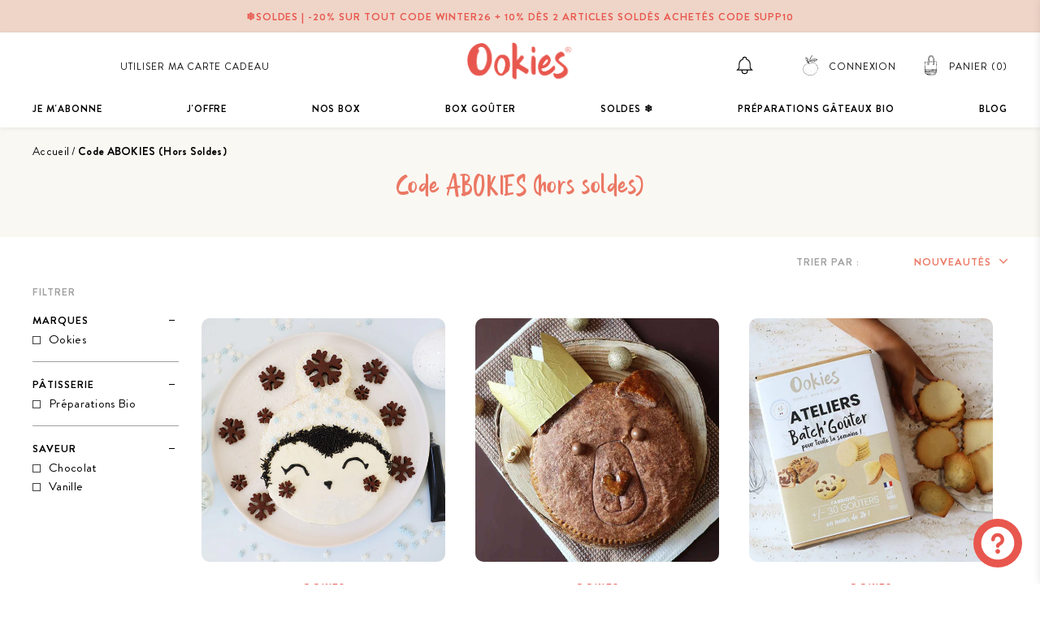

--- FILE ---
content_type: text/html; charset=utf-8
request_url: https://ookies.fr/collections/code-abokies-hors-soldes
body_size: 84921
content:






<!doctype html>
<html class="no-js supports-no-cookies" lang="fr">
<head>
  <!-- Start of Booster Apps Seo-0.1--><title>Code ABOKIES (hors soldes)&ndash; Ookies</title><meta name="description" content="" /><script type="application/ld+json">
  {
    "@context": "https://schema.org",
    "@type": "WebSite",
    "name": "Ookies",
    "url": "https://ookies.fr",
    "potentialAction": {
      "@type": "SearchAction",
      "query-input": "required name=query",
      "target": "https://ookies.fr/search?q={query}"
    }
  }
</script>
<!-- end of Booster Apps SEO -->

<!-- Google Tag Manager -->
<script>(function(w,d,s,l,i){w[l]=w[l]||[];w[l].push({'gtm.start':
new Date().getTime(),event:'gtm.js'});var f=d.getElementsByTagName(s)[0],
j=d.createElement(s),dl=l!='dataLayer'?'&l='+l:'';j.async=true;j.src=
'https://www.googletagmanager.com/gtm.js?id='+i+dl;f.parentNode.insertBefore(j,f);
})(window,document,'script','dataLayer','GTM-587M737');</script>
<!-- End Google Tag Manager -->
<!-- TAGinstall START -->
<script>
(function(w) {  var first = document.getElementsByTagName('script')[0];  var script = document.createElement('script');  script.async = true;  script.src = 'https://gtm.taginstall.com/sites/1ab16042b61a85cc8e4f9aff1d2fd9b84b5e325a76d142abe012f8885e38a9bf/gtm-data-layer.js';  script.addEventListener ("load", function() {  function start() {    var allProducts = [{"title":"Box Gâteau Winter Pingouin","id":10519964156242,"handle":"box-gateau-winter-pingouin","price":2690,"image":"//ookies.fr/cdn/shop/files/BOXFEVRIER2026CARRE-Realisation_medium.jpg?v=1767871192","vendor":"Ookies","variants": [{"id": 52435744719186,"title": "Default Title","sku": "OO80088","price": 2690}]},{"title":"Box Galette des rois ourson choco","id":10232837144914,"handle":"box-galette-chocolat-ourson","price":2690,"image":"//ookies.fr/cdn/shop/files/OO80087_3_medium.jpg?v=1756116502","vendor":"Ookies","variants": [{"id": 51382965338450,"title": "Default Title","sku": "OO80087","price": 2690}]},{"title":"Mon Atelier Batch' Goûter","id":10229378974034,"handle":"mon-atelier-batchgouter","price":2690,"image":"//ookies.fr/cdn/shop/files/OO82106_8_800x_f6448dc3-6d2c-4a7c-9027-a824cb34fb4d_medium.jpg?v=1760360687","vendor":"Ookies","variants": [{"id": 51364924719442,"title": "Default Title","sku": "OO82106","price": 2690}]},{"title":"Mon Atelier Goûter Ourson","id":10186305962322,"handle":"mon-atelier-gouter-ourson","price":2990,"image":"//ookies.fr/cdn/shop/files/OO81019_9_medium.jpg?v=1753439022","vendor":"Ookies","variants": [{"id": 51194188693842,"title": "Default Title","sku": "OO81019","price": 2990}]},{"title":"Mon Atelier Goûter Mini Gaufres","id":10071404380498,"handle":"mon-atelier-gouter-mini-gaufres","price":2990,"image":"//ookies.fr/cdn/shop/files/MachineGaufresOokies_5_medium.jpg?v=1747134718","vendor":"Ookies","variants": [{"id": 50763594989906,"title": "Default Title","sku": "OO81017","price": 2990}]},{"title":"Mon Atelier Goûter Mini Donuts","id":10014696833362,"handle":"mon-atelier-gouter-mini-donuts","price":2990,"image":"//ookies.fr/cdn/shop/files/OO81016-BOXMACHINEDONUTSELIOTT2_medium.jpg?v=1743753650","vendor":"Ookies","variants": [{"id": 50549470298450,"title": "Default Title","sku": "OO81016","price": 2990}]},{"title":"Box Trempatte de chat","id":9604026630482,"handle":"box-trempatte-de-chat","price":2690,"image":"//ookies.fr/cdn/shop/files/BOX-TREMPATE---CARRE---3_medium.jpg?v=1723454965","vendor":"Ookies","variants": [{"id": 49242735542610,"title": "Default Title","sku": "OO80073","price": 2690}]},{"title":"Box Goûter Petites Barques","id":9267037733202,"handle":"box-les-petites-barques","price":2290,"image":"//ookies.fr/cdn/shop/files/Ambiance-petites-barques_medium.jpg?v=1718966753","vendor":"Ookies","variants": [{"id": 48428314001746,"title": "Default Title","sku": "OO82105","price": 2290}]},{"title":"Box Goûter P'tits Zébrés","id":9264698982738,"handle":"box-marbres-les-ptits-zebres","price":2290,"image":"//ookies.fr/cdn/shop/files/BOX-GOUTER-ZEBRE---REA-BOX---CARRE_fc8078e7-30b8-4a4f-84da-1fa756d6d06f_medium.jpg?v=1718892199","vendor":"Ookies","variants": [{"id": 48422870876498,"title": "Default Title","sku": "OO82104","price": 2290}]},{"title":"Chèque Cadeau - Boutique Ookies","id":8664657887570,"handle":"cadeau-patisserie","price":1000,"image":"//ookies.fr/cdn/shop/files/Designsanstitre_27_medium.png?v=1701877985","vendor":"Ookies","variants": [{"id": 47360909607250,"title": "10€","sku": "OOKGIFT","price": 1000},{"id": 47407431188818,"title": "20€","sku": "OOKGIFT","price": 1000},{"id": 47407431221586,"title": "30€","sku": "OOKGIFT","price": 1000},{"id": 47407431254354,"title": "40€","sku": "OOKGIFT","price": 1000},{"id": 47407431287122,"title": "50€ (Offrez 50€ et payez seulement 40€)","sku": "OOKGIFT","price": 1000},{"id": 47407431319890,"title": "60€ (Offrez 60€ et payez seulement 50€)","sku": "OOKGIFT","price": 1000},{"id": 47407431352658,"title": "70€ (Offrez 70€ et payez seulement 60€)","sku": "OOKGIFT","price": 1000},{"id": 47407431385426,"title": "80€ (Offrez 80€ et payez seulement 70€)","sku": "OOKGIFT","price": 1000},{"id": 47407431418194,"title": "90€ (Offrez 90€ et payez seulement 80€)","sku": "OOKGIFT","price": 1000},{"id": 47407431450962,"title": "100€ (Offrez 100€ et payez seulement 90€)","sku": "OOKGIFT","price": 1000},{"id": 47407431483730,"title": "110€ (Offrez 110€ et payez seulement 100€)","sku": "OOKGIFT","price": 1000},{"id": 47407431516498,"title": "120€ (Offrez 120€ et payez seulement 110€)","sku": "OOKGIFT","price": 1000},{"id": 47407431549266,"title": "130€ (Offrez 130€ et payez seulement 120€)","sku": "OOKGIFT","price": 1000},{"id": 47407431582034,"title": "140€ (Offrez 140€ et payez seulement 130€)","sku": "OOKGIFT","price": 1000},{"id": 47407431614802,"title": "150€ (Offrez 150€ et payez seulement 140€)","sku": "OOKGIFT","price": 1000},{"id": 47407431647570,"title": "160€ (Offrez 160€ et payez seulement 150€)","sku": "OOKGIFT","price": 1000},{"id": 47407431680338,"title": "170€ (Offrez 170€ et payez seulement 160€)","sku": "OOKGIFT","price": 1000},{"id": 47407431713106,"title": "180€ (Offrez 180€ et payez seulement 170€)","sku": "OOKGIFT","price": 1000},{"id": 47407431745874,"title": "190€ (Offrez 190€ et payez seulement 180€)","sku": "OOKGIFT","price": 1000},{"id": 47407431778642,"title": "200€ (Offrez 200€ et payez seulement 190€)","sku": "OOKGIFT","price": 1000}]},{"title":"Box Goûter École Buissonnière","id":8524758810962,"handle":"box-ecole-buissoniere","price":2290,"image":"//ookies.fr/cdn/shop/files/Kit-Atelier-patisserie-pour-preparer-le-gouter-des-enfantsalamaisonenfamille_2_medium.jpg?v=1700044141","vendor":"Ookies","variants": [{"id": 46856217035090,"title": "Default Title","sku": "OO82102","price": 2290}]},{"title":"Box Goûter Napo Lutin","id":8520634499410,"handle":"box-atelier-patisserie-napolutin","price":2290,"image":"//ookies.fr/cdn/shop/files/boxenfant-kitpatisserieenfamilleavecenfants_2_medium.jpg?v=1700044179","vendor":"Ookies","variants": [{"id": 46841111150930,"title": "Default Title","sku": "OO82103","price": 2290}]},{"title":"TEST PRODUCT","id":8513990984018,"handle":"test-product","price":0,"image":"//ookies.fr/cdn/shopifycloud/storefront/assets/no-image-2048-a2addb12_medium.gif","vendor":"TEST PRODUCT","variants": [{"id": 46822496207186,"title": "Default Title","sku": "TEST PRODUCT","price": 0}]},{"title":"Box Oursons au Cœur Tendre","id":6783638962256,"handle":"box-de-janvier","price":2690,"image":"//ookies.fr/cdn/shop/products/OO80052-OURSONS-FACING_medium.jpg?v=1700044182","vendor":"Édition Spéciale","variants": [{"id": 40010381852752,"title": "Default Title","sku": "OO80052","price": 2690}]},{"title":"Livraison Mondial Relay","id":6781130670160,"handle":"ecart-paiement-changement-de-box","price":290,"image":"//ookies.fr/cdn/shopifycloud/storefront/assets/no-image-2048-a2addb12_medium.gif","vendor":"Transporteur","variants": [{"id": 40005144576080,"title": "Default Title","sku": "","price": 290}]},{"title":"Box Escargots roulés gourmands","id":6764335431760,"handle":"box-de-novembre","price":2690,"image":"//ookies.fr/cdn/shop/products/OO80050-AMBIANCE-ESCARGOTSROULESGOURMANDS_medium.jpg?v=1700044146","vendor":"Ookies","variants": [{"id": 39950474510416,"title": "Default Title","sku": "OO80050","price": 2690}]},{"title":"Biscuits Pain d'Épices","id":6759683358800,"handle":"biscuits-pain-depices","price":499,"image":"//ookies.fr/cdn/shop/products/MixBiscuitsdeNoelEshop_medium.jpg?v=1672912703","vendor":"Ookies","variants": [{"id": 39939081306192,"title": "Default Title","sku": "OO80001","price": 499}]},{"title":"Box le Grand Loup des Bois","id":6707271893072,"handle":"le-grand-loup-des-bois","price":2690,"image":"//ookies.fr/cdn/shop/products/OO81007---AMBIANCE-GRAND-LOUP-DES-BOIS-VUE-haut_medium.jpg?v=1740411510","vendor":"Édition Limitée","variants": [{"id": 39803317452880,"title": "Default Title","sku": "OO81007","price": 2690}]},{"title":"Forfait Livraison 6 mois Domicile France","id":6666923376720,"handle":"forfait-livraison-6-mois-domicile-france","price":1200,"image":"//ookies.fr/cdn/shopifycloud/storefront/assets/no-image-2048-a2addb12_medium.gif","vendor":"Transporteur","variants": [{"id": 39704008720464,"title": "Default Title","sku": "","price": 1200}]},{"title":"Forfait Livraison 6 mois Point Relais France","id":6624640761936,"handle":"forfait-livraison-6-mois-point-relais-france","price":1740,"image":"//ookies.fr/cdn/shop/products/LogoMondialRelayPointRelais_medium.png?v=1637752169","vendor":"Transporteur","variants": [{"id": 39602093785168,"title": "Default Title","sku": "FORF-ABO6-MR","price": 1740}]},{"title":"Livraison Domicile France Abo Box","id":6620090499152,"handle":"livraison-domicile-france-abo-box","price":400,"image":"//ookies.fr/cdn/shop/products/Web-Ready-Small-Colissimo-icon_medium.jpg?v=1668441535","vendor":"Transporteur","variants": [{"id": 39586149204048,"title": "Default Title","sku": "","price": 400}]},{"title":"Le Cake Nature à la Vanille","id":6577678581840,"handle":"le-cake-nature-a-la-vanille","price":499,"image":"//ookies.fr/cdn/shop/products/OO80004-PREPARATIONPOURCAKENATUREVANILLE_fe96d0fb-973c-45f2-a8e2-f76ff2eb3551_medium.jpg?v=1674208722","vendor":"Ookies","variants": [{"id": 39441936482384,"title": "Default Title","sku": "OO80004","price": 499}]},{"title":"UPS Suisse","id":6566283477072,"handle":"ups-suisse","price":1000,"image":"//ookies.fr/cdn/shop/products/t8wamg_medium.jpg?v=1647852701","vendor":"Transporteur","variants": [{"id": 39397374591056,"title": "Default Title","sku": "TRAN-00194","price": 1000}]},{"title":"Mondial Relais Be Domicile","id":4867254157392,"handle":"mondial-relais-be-domicile","price":650,"image":"//ookies.fr/cdn/shop/products/mondial-relais-be-domicile-596134_medium.jpg?v=1618766796","vendor":"Transporteur","variants": [{"id": 33161169895504,"title": "Default Title","sku": "TRAN-00295","price": 650}]},{"title":"Livraison à Domicile","id":4825279758416,"handle":"forfait-livraison-domicile","price":650,"image":"//ookies.fr/cdn/shop/products/colissimo-905330_medium.jpg?v=1618766792","vendor":"Transporteur","variants": [{"id": 32953505579088,"title": "Default Title","sku": "TRAN-00131","price": 650}]},{"title":"Mondial Relais Fr-Be Point Relais","id":4794139344976,"handle":"regularisation-frais-de-livraison-mondial-relais-fr","price":330,"image":"//ookies.fr/cdn/shop/products/Mondial_medium.png?v=1659375116","vendor":"Transporteur","variants": [{"id": 32856461967440,"title": "Default Title","sku": "TRAN-00294","price": 330}]},{"title":"Box Goûter Biscuits Tout Sourire","id":4755957710928,"handle":"biscuits-tout-sourire","price":2290,"image":"//ookies.fr/cdn/shop/files/ookies-box-de-patisserie-default-title-box-biscuits-tout-sourire-50060478546258_medium.jpg?v=1700231476","vendor":"Ookies","variants": [{"id": 32731114799184,"title": "Default Title","sku": "OO82100","price": 2290}]},{"title":"Cookies au Chocolat au Lait","id":4559673917520,"handle":"preperation-bio-cookies-au-chocolat-au-lait-ookies","price":699,"image":"//ookies.fr/cdn/shop/products/OO80008-PREPARATIONPOURCOOKIESCHOCOLATAULAIT_792cb12f-b353-4d83-b03a-e0f92e01fc98_medium.jpg?v=1674208625","vendor":"Ookies","variants": [{"id": 32311653138512,"title": "Default Title","sku": "OO80008","price": 699}]},{"title":"Le Fondant au Chocolat","id":4559673753680,"handle":"preperation-bio-le-fondant-au-chocolat-ookies","price":699,"image":"//ookies.fr/cdn/shop/products/OO80009-PREPARATIONPOURFONDANTAUCHOCOLAT_48efb145-9ab1-4b66-9131-5351ddcd1bfe_medium.jpg?v=1675250016","vendor":"Ookies","variants": [{"id": 32311653302352,"title": "Default Title","sku": "OO80009","price": 699}]},{"title":"Madeleines au Sel de Guérande","id":4559673655376,"handle":"preperation-bio-madeleines-au-sel-de-guerande-ookies","price":499,"image":"//ookies.fr/cdn/shop/products/OO80010-PREPARATIONPOURMADELEINESAUSELDEGUERANDE_93189218-8964-4d96-8388-b75bd5a14b0e_medium.jpg?v=1675249877","vendor":"Ookies","variants": [{"id": 32311653367888,"title": "Default Title","sku": "OO80010","price": 499}]}];  var shopCurrency = 'EUR';  var collectionTitle = 'Code ABOKIES (hors soldes)';    var customer = {  customerType: 'guest'  };    var pageType = 'Collection Page';  var searchPerformed = false;  if (!w.__TAGinstall) {  console.error('Unable to initialize Easy Tag - GTM & Data Layer.');  return;  }  w.__TAGinstall.init({  shopCurrency, allProducts, collectionTitle, searchPerformed, pageType, customer  });    w.__TAGinstall.onCollectionPage({  shopCurrency, collectionTitle, pageType, allProducts, searchPerformed  });    };  if (w.__TAGinstall && w.__TAGinstall.boot) {  w.__TAGinstall.boot(start);  }  }, false);  first.parentNode.insertBefore(script, first); })(window);  
</script>
<!-- TAGinstall END -->
<!-- Google Tag Manager -->
<script>(function(w,d,s,l,i){w[l]=w[l]||[];w[l].push({'gtm.start':
new Date().getTime(),event:'gtm.js'});var f=d.getElementsByTagName(s)[0],
j=d.createElement(s),dl=l!='dataLayer'?'&l='+l:'';j.async=true;j.src=
'https://www.googletagmanager.com/gtm.js?id='+i+dl;f.parentNode.insertBefore(j,f);
})(window,document,'script','dataLayer','GTM-587M737');</script>
<!-- End Google Tag Manager -->

  
  
  
  <meta charset="utf-8">
  <meta http-equiv="X-UA-Compatible" content="IE=edge">
  <meta name="viewport" content="width=device-width,initial-scale=1">
  <meta name="theme-color" content="#c4cdd5">
  <link rel="canonical" href="https://ookies.fr/collections/code-abokies-hors-soldes">
  
<!-- Start of Judge.me Core -->
<link rel="dns-prefetch" href="https://cdn.judge.me/">
<script data-cfasync='false' class='jdgm-settings-script'>window.jdgmSettings={"pagination":5,"disable_web_reviews":false,"badge_no_review_text":"Aucun avis","badge_n_reviews_text":"{{ n }} avis","badge_star_color":"#E6AE5D","hide_badge_preview_if_no_reviews":true,"badge_hide_text":false,"enforce_center_preview_badge":false,"widget_title":"Avis Clients","widget_open_form_text":"Écrire un avis","widget_close_form_text":"Annuler l'avis","widget_refresh_page_text":"Actualiser la page","widget_summary_text":"Basé sur {{ number_of_reviews }} avis","widget_no_review_text":"Soyez le premier à écrire un avis","widget_name_field_text":"Nom d'affichage","widget_verified_name_field_text":"Nom vérifié (public)","widget_name_placeholder_text":"Nom d'affichage","widget_required_field_error_text":"Ce champ est obligatoire.","widget_email_field_text":"Adresse email","widget_verified_email_field_text":"Email vérifié (privé, ne peut pas être modifié)","widget_email_placeholder_text":"Votre adresse email","widget_email_field_error_text":"Veuillez entrer une adresse email valide.","widget_rating_field_text":"Évaluation","widget_review_title_field_text":"Titre de l'avis","widget_review_title_placeholder_text":"Donnez un titre à votre avis","widget_review_body_field_text":"Contenu de l'avis","widget_review_body_placeholder_text":"Commencez à écrire ici...","widget_pictures_field_text":"Photo/Vidéo (facultatif)","widget_submit_review_text":"Soumettre l'avis","widget_submit_verified_review_text":"Soumettre un avis vérifié","widget_submit_success_msg_with_auto_publish":"Merci pour nous avoir soumis votre avis !","widget_submit_success_msg_no_auto_publish":"Merci ! Votre avis sera publié dès qu'il sera approuvé par l'administrateur de la boutique. Vous pouvez supprimer ou modifier votre avis en vous connectant à \u003ca href='https://judge.me/login' target='_blank' rel='nofollow noopener'\u003eJudge.me\u003c/a\u003e","widget_show_default_reviews_out_of_total_text":"Affichage de {{ n_reviews_shown }} sur {{ n_reviews }} avis.","widget_show_all_link_text":"Tout afficher","widget_show_less_link_text":"Afficher moins","widget_author_said_text":"{{ reviewer_name }} a dit :","widget_days_text":"il y a {{ n }} jour/jours","widget_weeks_text":"il y a {{ n }} semaine/semaines","widget_months_text":"il y a {{ n }} mois","widget_years_text":"il y a {{ n }} an/ans","widget_yesterday_text":"Hier","widget_today_text":"Aujourd'hui","widget_replied_text":"\u003e\u003e {{ shop_name }} a répondu :","widget_read_more_text":"Lire plus","widget_reviewer_name_as_initial":"last_initial","widget_rating_filter_color":"#E8574E","widget_rating_filter_see_all_text":"Voir tous les avis","widget_sorting_most_recent_text":"Plus récents","widget_sorting_highest_rating_text":"Meilleures notes","widget_sorting_lowest_rating_text":"Notes les plus basses","widget_sorting_with_pictures_text":"Uniquement les photos","widget_sorting_most_helpful_text":"Plus utiles","widget_open_question_form_text":"Poser une question","widget_reviews_subtab_text":"Avis","widget_questions_subtab_text":"Questions","widget_question_label_text":"Question","widget_answer_label_text":"Réponse","widget_question_placeholder_text":"Écrivez votre question ici","widget_submit_question_text":"Soumettre la question","widget_question_submit_success_text":"Merci pour votre question ! Nous vous notifierons dès qu'elle aura une réponse.","widget_star_color":"#E6AE5D","verified_badge_text":"Vérifié","verified_badge_bg_color":"#E8574E","verified_badge_text_color":"","verified_badge_placement":"removed","widget_review_max_height":"","widget_hide_border":false,"widget_social_share":false,"widget_thumb":false,"widget_review_location_show":false,"widget_location_format":"country_iso_code","all_reviews_include_out_of_store_products":true,"all_reviews_out_of_store_text":"(hors boutique)","all_reviews_pagination":100,"all_reviews_product_name_prefix_text":"à propos de","enable_review_pictures":false,"enable_question_anwser":false,"widget_theme":"","review_date_format":"dd/mm/yyyy","default_sort_method":"most-recent","widget_product_reviews_subtab_text":"Avis Produits","widget_shop_reviews_subtab_text":"Avis Boutique","widget_other_products_reviews_text":"Avis pour d'autres produits","widget_store_reviews_subtab_text":"Avis de la boutique","widget_no_store_reviews_text":"Cette boutique n'a pas encore reçu d'avis","widget_web_restriction_product_reviews_text":"Ce produit n'a pas encore reçu d'avis","widget_no_items_text":"Aucun élément trouvé","widget_show_more_text":"Afficher plus","widget_write_a_store_review_text":"Écrire un avis sur la boutique","widget_other_languages_heading":"Avis dans d'autres langues","widget_translate_review_text":"Traduire l'avis en {{ language }}","widget_translating_review_text":"Traduction en cours...","widget_show_original_translation_text":"Afficher l'original ({{ language }})","widget_translate_review_failed_text":"Impossible de traduire cet avis.","widget_translate_review_retry_text":"Réessayer","widget_translate_review_try_again_later_text":"Réessayez plus tard","show_product_url_for_grouped_product":false,"widget_sorting_pictures_first_text":"Photos en premier","show_pictures_on_all_rev_page_mobile":true,"show_pictures_on_all_rev_page_desktop":true,"floating_tab_hide_mobile_install_preference":false,"floating_tab_button_name":"★ Avis","floating_tab_title":"Laissons nos clients parler pour nous","floating_tab_button_color":"","floating_tab_button_background_color":"","floating_tab_url":"","floating_tab_url_enabled":true,"floating_tab_tab_style":"text","all_reviews_text_badge_text":"Les clients nous notent {{ shop.metafields.judgeme.all_reviews_rating | round: 1 }}/5 basé sur {{ shop.metafields.judgeme.all_reviews_count }} avis.","all_reviews_text_badge_text_branded_style":"{{ shop.metafields.judgeme.all_reviews_rating | round: 1 }} sur 5 étoiles basé sur {{ shop.metafields.judgeme.all_reviews_count }} avis","is_all_reviews_text_badge_a_link":false,"show_stars_for_all_reviews_text_badge":false,"all_reviews_text_badge_url":"","all_reviews_text_style":"text","all_reviews_text_color_style":"judgeme_brand_color","all_reviews_text_color":"#108474","all_reviews_text_show_jm_brand":true,"featured_carousel_show_header":false,"featured_carousel_title":"Laissons nos clients parler pour nous","testimonials_carousel_title":"Les clients nous disent","videos_carousel_title":"Histoire de clients réels","cards_carousel_title":"Les clients nous disent","featured_carousel_count_text":"sur {{ n }} avis","featured_carousel_add_link_to_all_reviews_page":false,"featured_carousel_url":"","featured_carousel_show_images":false,"featured_carousel_autoslide_interval":5,"featured_carousel_arrows_on_the_sides":false,"featured_carousel_height":250,"featured_carousel_width":80,"featured_carousel_image_size":0,"featured_carousel_image_height":250,"featured_carousel_arrow_color":"#e8574e","verified_count_badge_style":"vintage","verified_count_badge_orientation":"horizontal","verified_count_badge_color_style":"judgeme_brand_color","verified_count_badge_color":"#108474","is_verified_count_badge_a_link":false,"verified_count_badge_url":"","verified_count_badge_show_jm_brand":true,"widget_rating_preset_default":5,"widget_first_sub_tab":"product-reviews","widget_show_histogram":true,"widget_histogram_use_custom_color":true,"widget_pagination_use_custom_color":true,"widget_star_use_custom_color":true,"widget_verified_badge_use_custom_color":true,"widget_write_review_use_custom_color":false,"picture_reminder_submit_button":"Upload Pictures","enable_review_videos":false,"mute_video_by_default":false,"widget_sorting_videos_first_text":"Vidéos en premier","widget_review_pending_text":"En attente","featured_carousel_items_for_large_screen":4,"social_share_options_order":"Facebook,Twitter","remove_microdata_snippet":false,"disable_json_ld":false,"enable_json_ld_products":false,"preview_badge_show_question_text":false,"preview_badge_no_question_text":"Aucune question","preview_badge_n_question_text":"{{ number_of_questions }} question/questions","qa_badge_show_icon":false,"qa_badge_position":"same-row","remove_judgeme_branding":true,"widget_add_search_bar":false,"widget_search_bar_placeholder":"Recherche","widget_sorting_verified_only_text":"Vérifiés uniquement","featured_carousel_theme":"card","featured_carousel_show_rating":true,"featured_carousel_show_title":true,"featured_carousel_show_body":true,"featured_carousel_show_date":true,"featured_carousel_show_reviewer":true,"featured_carousel_show_product":false,"featured_carousel_header_background_color":"#108474","featured_carousel_header_text_color":"#ffffff","featured_carousel_name_product_separator":"reviewed","featured_carousel_full_star_background":"#ffffff","featured_carousel_empty_star_background":"#dadada","featured_carousel_vertical_theme_background":"#f9fafb","featured_carousel_verified_badge_enable":true,"featured_carousel_verified_badge_color":"#e8574e","featured_carousel_border_style":"round","featured_carousel_review_line_length_limit":3,"featured_carousel_more_reviews_button_text":"Lire plus d'avis","featured_carousel_view_product_button_text":"Voir le produit","all_reviews_page_load_reviews_on":"scroll","all_reviews_page_load_more_text":"Charger plus d'avis","disable_fb_tab_reviews":false,"enable_ajax_cdn_cache":false,"widget_public_name_text":"affiché publiquement comme","default_reviewer_name":"John Smith","default_reviewer_name_has_non_latin":true,"widget_reviewer_anonymous":"Anonyme","medals_widget_title":"Médailles d'avis Judge.me","medals_widget_background_color":"#f9fafb","medals_widget_position":"footer_all_pages","medals_widget_border_color":"#f9fafb","medals_widget_verified_text_position":"left","medals_widget_use_monochromatic_version":true,"medals_widget_elements_color":"#e8574e","show_reviewer_avatar":true,"widget_invalid_yt_video_url_error_text":"Pas une URL de vidéo YouTube","widget_max_length_field_error_text":"Veuillez ne pas dépasser {0} caractères.","widget_show_country_flag":false,"widget_show_collected_via_shop_app":true,"widget_verified_by_shop_badge_style":"light","widget_verified_by_shop_text":"Vérifié par la boutique","widget_show_photo_gallery":false,"widget_load_with_code_splitting":true,"widget_ugc_install_preference":false,"widget_ugc_title":"Fait par nous, partagé par vous","widget_ugc_subtitle":"Taguez-nous pour voir votre photo mise en avant sur notre page","widget_ugc_arrows_color":"#ffffff","widget_ugc_primary_button_text":"Acheter maintenant","widget_ugc_primary_button_background_color":"#108474","widget_ugc_primary_button_text_color":"#ffffff","widget_ugc_primary_button_border_width":"0","widget_ugc_primary_button_border_style":"none","widget_ugc_primary_button_border_color":"#108474","widget_ugc_primary_button_border_radius":"25","widget_ugc_secondary_button_text":"Charger plus","widget_ugc_secondary_button_background_color":"#ffffff","widget_ugc_secondary_button_text_color":"#108474","widget_ugc_secondary_button_border_width":"2","widget_ugc_secondary_button_border_style":"solid","widget_ugc_secondary_button_border_color":"#108474","widget_ugc_secondary_button_border_radius":"25","widget_ugc_reviews_button_text":"Voir les avis","widget_ugc_reviews_button_background_color":"#ffffff","widget_ugc_reviews_button_text_color":"#108474","widget_ugc_reviews_button_border_width":"2","widget_ugc_reviews_button_border_style":"solid","widget_ugc_reviews_button_border_color":"#108474","widget_ugc_reviews_button_border_radius":"25","widget_ugc_reviews_button_link_to":"judgeme-reviews-page","widget_ugc_show_post_date":true,"widget_ugc_max_width":"800","widget_rating_metafield_value_type":true,"widget_primary_color":"#E8574E","widget_enable_secondary_color":false,"widget_secondary_color":"#edf5f5","widget_summary_average_rating_text":"{{ average_rating }} sur 5","widget_media_grid_title":"Photos \u0026 vidéos clients","widget_media_grid_see_more_text":"Voir plus","widget_round_style":false,"widget_show_product_medals":true,"widget_verified_by_judgeme_text":"Vérifié par Judge.me","widget_show_store_medals":true,"widget_verified_by_judgeme_text_in_store_medals":"Avis vérifiés Judge.me","widget_media_field_exceed_quantity_message":"Désolé, nous ne pouvons accepter que {{ max_media }} pour un avis.","widget_media_field_exceed_limit_message":"{{ file_name }} est trop volumineux, veuillez sélectionner un {{ media_type }} de moins de {{ size_limit }}MB.","widget_review_submitted_text":"Avis soumis !","widget_question_submitted_text":"Question soumise !","widget_close_form_text_question":"Annuler","widget_write_your_answer_here_text":"Écrivez votre réponse ici","widget_enabled_branded_link":true,"widget_show_collected_by_judgeme":true,"widget_reviewer_name_color":"","widget_write_review_text_color":"","widget_write_review_bg_color":"","widget_collected_by_judgeme_text":"collecté par Judge.me","widget_pagination_type":"standard","widget_load_more_text":"Charger plus","widget_load_more_color":"#E8574E","widget_full_review_text":"Avis complet","widget_read_more_reviews_text":"Lire plus d'avis","widget_read_questions_text":"Lire les questions","widget_questions_and_answers_text":"Questions \u0026 Réponses","widget_verified_by_text":"Vérifié par","widget_verified_text":"Vérifié","widget_number_of_reviews_text":"{{ number_of_reviews }} avis","widget_back_button_text":"Retour","widget_next_button_text":"Suivant","widget_custom_forms_filter_button":"Filtres","custom_forms_style":"vertical","widget_show_review_information":false,"how_reviews_are_collected":"Comment les avis sont-ils collectés ?","widget_show_review_keywords":false,"widget_gdpr_statement":"Comment nous utilisons vos données : Nous vous contacterons uniquement à propos de l'avis que vous avez laissé, et seulement si nécessaire. En soumettant votre avis, vous acceptez les \u003ca href='https://judge.me/terms' target='_blank' rel='nofollow noopener'\u003econditions\u003c/a\u003e, la \u003ca href='https://judge.me/privacy' target='_blank' rel='nofollow noopener'\u003epolitique de confidentialité\u003c/a\u003e et les \u003ca href='https://judge.me/content-policy' target='_blank' rel='nofollow noopener'\u003epolitiques de contenu\u003c/a\u003e de Judge.me.","widget_multilingual_sorting_enabled":false,"widget_translate_review_content_enabled":false,"widget_translate_review_content_method":"manual","popup_widget_review_selection":"automatically_with_pictures","popup_widget_round_border_style":true,"popup_widget_show_title":true,"popup_widget_show_body":true,"popup_widget_show_reviewer":false,"popup_widget_show_product":true,"popup_widget_show_pictures":true,"popup_widget_use_review_picture":true,"popup_widget_show_on_home_page":true,"popup_widget_show_on_product_page":true,"popup_widget_show_on_collection_page":true,"popup_widget_show_on_cart_page":true,"popup_widget_position":"bottom_left","popup_widget_first_review_delay":5,"popup_widget_duration":5,"popup_widget_interval":5,"popup_widget_review_count":5,"popup_widget_hide_on_mobile":true,"review_snippet_widget_round_border_style":true,"review_snippet_widget_card_color":"#FFFFFF","review_snippet_widget_slider_arrows_background_color":"#FFFFFF","review_snippet_widget_slider_arrows_color":"#000000","review_snippet_widget_star_color":"#108474","show_product_variant":false,"all_reviews_product_variant_label_text":"Variante : ","widget_show_verified_branding":false,"widget_ai_summary_title":"Les clients disent","widget_ai_summary_disclaimer":"Résumé des avis généré par IA basé sur les avis clients récents","widget_show_ai_summary":false,"widget_show_ai_summary_bg":false,"widget_show_review_title_input":true,"redirect_reviewers_invited_via_email":"review_widget","request_store_review_after_product_review":false,"request_review_other_products_in_order":false,"review_form_color_scheme":"default","review_form_corner_style":"square","review_form_star_color":{},"review_form_text_color":"#333333","review_form_background_color":"#ffffff","review_form_field_background_color":"#fafafa","review_form_button_color":{},"review_form_button_text_color":"#ffffff","review_form_modal_overlay_color":"#000000","review_content_screen_title_text":"Comment évalueriez-vous ce produit ?","review_content_introduction_text":"Nous serions ravis que vous partagiez un peu votre expérience.","store_review_form_title_text":"Comment évalueriez-vous cette boutique ?","store_review_form_introduction_text":"Nous serions ravis que vous partagiez un peu votre expérience.","show_review_guidance_text":true,"one_star_review_guidance_text":"Mauvais","five_star_review_guidance_text":"Excellent","customer_information_screen_title_text":"À propos de vous","customer_information_introduction_text":"Veuillez nous en dire plus sur vous.","custom_questions_screen_title_text":"Votre expérience en détail","custom_questions_introduction_text":"Voici quelques questions pour nous aider à mieux comprendre votre expérience.","review_submitted_screen_title_text":"Merci pour votre avis !","review_submitted_screen_thank_you_text":"Nous le traitons et il apparaîtra bientôt dans la boutique.","review_submitted_screen_email_verification_text":"Veuillez confirmer votre email en cliquant sur le lien que nous venons de vous envoyer. Cela nous aide à maintenir des avis authentiques.","review_submitted_request_store_review_text":"Aimeriez-vous partager votre expérience d'achat avec nous ?","review_submitted_review_other_products_text":"Aimeriez-vous évaluer ces produits ?","store_review_screen_title_text":"Voulez-vous partager votre expérience de shopping avec nous ?","store_review_introduction_text":"Nous apprécions votre retour d'expérience et nous l'utilisons pour nous améliorer. Veuillez partager vos pensées ou suggestions.","reviewer_media_screen_title_picture_text":"Partager une photo","reviewer_media_introduction_picture_text":"Téléchargez une photo pour étayer votre avis.","reviewer_media_screen_title_video_text":"Partager une vidéo","reviewer_media_introduction_video_text":"Téléchargez une vidéo pour étayer votre avis.","reviewer_media_screen_title_picture_or_video_text":"Partager une photo ou une vidéo","reviewer_media_introduction_picture_or_video_text":"Téléchargez une photo ou une vidéo pour étayer votre avis.","reviewer_media_youtube_url_text":"Collez votre URL Youtube ici","advanced_settings_next_step_button_text":"Suivant","advanced_settings_close_review_button_text":"Fermer","modal_write_review_flow":false,"write_review_flow_required_text":"Obligatoire","write_review_flow_privacy_message_text":"Nous respectons votre vie privée.","write_review_flow_anonymous_text":"Avis anonyme","write_review_flow_visibility_text":"Ne sera pas visible pour les autres clients.","write_review_flow_multiple_selection_help_text":"Sélectionnez autant que vous le souhaitez","write_review_flow_single_selection_help_text":"Sélectionnez une option","write_review_flow_required_field_error_text":"Ce champ est obligatoire","write_review_flow_invalid_email_error_text":"Veuillez saisir une adresse email valide","write_review_flow_max_length_error_text":"Max. {{ max_length }} caractères.","write_review_flow_media_upload_text":"\u003cb\u003eCliquez pour télécharger\u003c/b\u003e ou glissez-déposez","write_review_flow_gdpr_statement":"Nous vous contacterons uniquement au sujet de votre avis si nécessaire. En soumettant votre avis, vous acceptez nos \u003ca href='https://judge.me/terms' target='_blank' rel='nofollow noopener'\u003econditions d'utilisation\u003c/a\u003e et notre \u003ca href='https://judge.me/privacy' target='_blank' rel='nofollow noopener'\u003epolitique de confidentialité\u003c/a\u003e.","rating_only_reviews_enabled":false,"show_negative_reviews_help_screen":false,"new_review_flow_help_screen_rating_threshold":3,"negative_review_resolution_screen_title_text":"Dites-nous plus","negative_review_resolution_text":"Votre expérience est importante pour nous. S'il y a eu des problèmes avec votre achat, nous sommes là pour vous aider. N'hésitez pas à nous contacter, nous aimerions avoir l'opportunité de corriger les choses.","negative_review_resolution_button_text":"Contactez-nous","negative_review_resolution_proceed_with_review_text":"Laisser un avis","negative_review_resolution_subject":"Problème avec l'achat de {{ shop_name }}.{{ order_name }}","preview_badge_collection_page_install_status":false,"widget_review_custom_css":"","preview_badge_custom_css":"","preview_badge_stars_count":"5-stars","featured_carousel_custom_css":"","floating_tab_custom_css":"","all_reviews_widget_custom_css":"","medals_widget_custom_css":"","verified_badge_custom_css":"","all_reviews_text_custom_css":"","transparency_badges_collected_via_store_invite":false,"transparency_badges_from_another_provider":false,"transparency_badges_collected_from_store_visitor":false,"transparency_badges_collected_by_verified_review_provider":false,"transparency_badges_earned_reward":false,"transparency_badges_collected_via_store_invite_text":"Avis collecté via l'invitation du magasin","transparency_badges_from_another_provider_text":"Avis collecté d'un autre fournisseur","transparency_badges_collected_from_store_visitor_text":"Avis collecté d'un visiteur du magasin","transparency_badges_written_in_google_text":"Avis écrit sur Google","transparency_badges_written_in_etsy_text":"Avis écrit sur Etsy","transparency_badges_written_in_shop_app_text":"Avis écrit sur Shop App","transparency_badges_earned_reward_text":"Avis a gagné une récompense pour une commande future","product_review_widget_per_page":10,"widget_store_review_label_text":"Avis de la boutique","checkout_comment_extension_title_on_product_page":"Customer Comments","checkout_comment_extension_num_latest_comment_show":5,"checkout_comment_extension_format":"name_and_timestamp","checkout_comment_customer_name":"last_initial","checkout_comment_comment_notification":true,"preview_badge_collection_page_install_preference":true,"preview_badge_home_page_install_preference":false,"preview_badge_product_page_install_preference":true,"review_widget_install_preference":"","review_carousel_install_preference":true,"floating_reviews_tab_install_preference":"none","verified_reviews_count_badge_install_preference":false,"all_reviews_text_install_preference":false,"review_widget_best_location":true,"judgeme_medals_install_preference":false,"review_widget_revamp_enabled":false,"review_widget_qna_enabled":false,"review_widget_header_theme":"minimal","review_widget_widget_title_enabled":true,"review_widget_header_text_size":"medium","review_widget_header_text_weight":"regular","review_widget_average_rating_style":"compact","review_widget_bar_chart_enabled":true,"review_widget_bar_chart_type":"numbers","review_widget_bar_chart_style":"standard","review_widget_expanded_media_gallery_enabled":false,"review_widget_reviews_section_theme":"standard","review_widget_image_style":"thumbnails","review_widget_review_image_ratio":"square","review_widget_stars_size":"medium","review_widget_verified_badge":"standard_text","review_widget_review_title_text_size":"medium","review_widget_review_text_size":"medium","review_widget_review_text_length":"medium","review_widget_number_of_columns_desktop":3,"review_widget_carousel_transition_speed":5,"review_widget_custom_questions_answers_display":"always","review_widget_button_text_color":"#FFFFFF","review_widget_text_color":"#000000","review_widget_lighter_text_color":"#7B7B7B","review_widget_corner_styling":"soft","review_widget_review_word_singular":"avis","review_widget_review_word_plural":"avis","review_widget_voting_label":"Utile?","review_widget_shop_reply_label":"Réponse de {{ shop_name }} :","review_widget_filters_title":"Filtres","qna_widget_question_word_singular":"Question","qna_widget_question_word_plural":"Questions","qna_widget_answer_reply_label":"Réponse de {{ answerer_name }} :","qna_content_screen_title_text":"Poser une question sur ce produit","qna_widget_question_required_field_error_text":"Veuillez entrer votre question.","qna_widget_flow_gdpr_statement":"Nous vous contacterons uniquement au sujet de votre question si nécessaire. En soumettant votre question, vous acceptez nos \u003ca href='https://judge.me/terms' target='_blank' rel='nofollow noopener'\u003econditions d'utilisation\u003c/a\u003e et notre \u003ca href='https://judge.me/privacy' target='_blank' rel='nofollow noopener'\u003epolitique de confidentialité\u003c/a\u003e.","qna_widget_question_submitted_text":"Merci pour votre question !","qna_widget_close_form_text_question":"Fermer","qna_widget_question_submit_success_text":"Nous vous enverrons un email lorsque nous répondrons à votre question.","all_reviews_widget_v2025_enabled":false,"all_reviews_widget_v2025_header_theme":"default","all_reviews_widget_v2025_widget_title_enabled":true,"all_reviews_widget_v2025_header_text_size":"medium","all_reviews_widget_v2025_header_text_weight":"regular","all_reviews_widget_v2025_average_rating_style":"compact","all_reviews_widget_v2025_bar_chart_enabled":true,"all_reviews_widget_v2025_bar_chart_type":"numbers","all_reviews_widget_v2025_bar_chart_style":"standard","all_reviews_widget_v2025_expanded_media_gallery_enabled":false,"all_reviews_widget_v2025_show_store_medals":true,"all_reviews_widget_v2025_show_photo_gallery":true,"all_reviews_widget_v2025_show_review_keywords":false,"all_reviews_widget_v2025_show_ai_summary":false,"all_reviews_widget_v2025_show_ai_summary_bg":false,"all_reviews_widget_v2025_add_search_bar":false,"all_reviews_widget_v2025_default_sort_method":"most-recent","all_reviews_widget_v2025_reviews_per_page":10,"all_reviews_widget_v2025_reviews_section_theme":"default","all_reviews_widget_v2025_image_style":"thumbnails","all_reviews_widget_v2025_review_image_ratio":"square","all_reviews_widget_v2025_stars_size":"medium","all_reviews_widget_v2025_verified_badge":"bold_badge","all_reviews_widget_v2025_review_title_text_size":"medium","all_reviews_widget_v2025_review_text_size":"medium","all_reviews_widget_v2025_review_text_length":"medium","all_reviews_widget_v2025_number_of_columns_desktop":3,"all_reviews_widget_v2025_carousel_transition_speed":5,"all_reviews_widget_v2025_custom_questions_answers_display":"always","all_reviews_widget_v2025_show_product_variant":false,"all_reviews_widget_v2025_show_reviewer_avatar":true,"all_reviews_widget_v2025_reviewer_name_as_initial":"","all_reviews_widget_v2025_review_location_show":false,"all_reviews_widget_v2025_location_format":"","all_reviews_widget_v2025_show_country_flag":false,"all_reviews_widget_v2025_verified_by_shop_badge_style":"light","all_reviews_widget_v2025_social_share":false,"all_reviews_widget_v2025_social_share_options_order":"Facebook,Twitter,LinkedIn,Pinterest","all_reviews_widget_v2025_pagination_type":"standard","all_reviews_widget_v2025_button_text_color":"#FFFFFF","all_reviews_widget_v2025_text_color":"#000000","all_reviews_widget_v2025_lighter_text_color":"#7B7B7B","all_reviews_widget_v2025_corner_styling":"soft","all_reviews_widget_v2025_title":"Avis clients","all_reviews_widget_v2025_ai_summary_title":"Les clients disent à propos de cette boutique","all_reviews_widget_v2025_no_review_text":"Soyez le premier à écrire un avis","platform":"shopify","branding_url":"https://app.judge.me/reviews/stores/ookies.fr","branding_text":"Propulsé par Judge.me","locale":"en","reply_name":"Ookies","widget_version":"3.0","footer":true,"autopublish":true,"review_dates":true,"enable_custom_form":false,"shop_use_review_site":true,"shop_locale":"fr","enable_multi_locales_translations":false,"show_review_title_input":true,"review_verification_email_status":"never","can_be_branded":true,"reply_name_text":"Ookies"};</script> <style class='jdgm-settings-style'>﻿.jdgm-xx{left:0}:root{--jdgm-primary-color: #E8574E;--jdgm-secondary-color: rgba(232,87,78,0.1);--jdgm-star-color: #E6AE5D;--jdgm-write-review-text-color: white;--jdgm-write-review-bg-color: #E8574E;--jdgm-paginate-color: #E8574E;--jdgm-border-radius: 0;--jdgm-reviewer-name-color: #E8574E}.jdgm-histogram__bar-content{background-color:#E8574E}.jdgm-rev[data-verified-buyer=true] .jdgm-rev__icon.jdgm-rev__icon:after,.jdgm-rev__buyer-badge.jdgm-rev__buyer-badge{color:white;background-color:#E8574E}.jdgm-review-widget--small .jdgm-gallery.jdgm-gallery .jdgm-gallery__thumbnail-link:nth-child(8) .jdgm-gallery__thumbnail-wrapper.jdgm-gallery__thumbnail-wrapper:before{content:"Voir plus"}@media only screen and (min-width: 768px){.jdgm-gallery.jdgm-gallery .jdgm-gallery__thumbnail-link:nth-child(8) .jdgm-gallery__thumbnail-wrapper.jdgm-gallery__thumbnail-wrapper:before{content:"Voir plus"}}.jdgm-preview-badge .jdgm-star.jdgm-star{color:#E6AE5D}.jdgm-prev-badge[data-average-rating='0.00']{display:none !important}.jdgm-author-fullname{display:none !important}.jdgm-author-all-initials{display:none !important}.jdgm-rev-widg__title{visibility:hidden}.jdgm-rev-widg__summary-text{visibility:hidden}.jdgm-prev-badge__text{visibility:hidden}.jdgm-rev__prod-link-prefix:before{content:'à propos de'}.jdgm-rev__variant-label:before{content:'Variante : '}.jdgm-rev__out-of-store-text:before{content:'(hors boutique)'}.jdgm-preview-badge[data-template="index"]{display:none !important}.jdgm-verified-count-badget[data-from-snippet="true"]{display:none !important}.jdgm-all-reviews-text[data-from-snippet="true"]{display:none !important}.jdgm-medals-section[data-from-snippet="true"]{display:none !important}.jdgm-ugc-media-wrapper[data-from-snippet="true"]{display:none !important}.jdgm-rev__transparency-badge[data-badge-type="review_collected_via_store_invitation"]{display:none !important}.jdgm-rev__transparency-badge[data-badge-type="review_collected_from_another_provider"]{display:none !important}.jdgm-rev__transparency-badge[data-badge-type="review_collected_from_store_visitor"]{display:none !important}.jdgm-rev__transparency-badge[data-badge-type="review_written_in_etsy"]{display:none !important}.jdgm-rev__transparency-badge[data-badge-type="review_written_in_google_business"]{display:none !important}.jdgm-rev__transparency-badge[data-badge-type="review_written_in_shop_app"]{display:none !important}.jdgm-rev__transparency-badge[data-badge-type="review_earned_for_future_purchase"]{display:none !important}.jdgm-review-snippet-widget .jdgm-rev-snippet-widget__cards-container .jdgm-rev-snippet-card{border-radius:8px;background:#fff}.jdgm-review-snippet-widget .jdgm-rev-snippet-widget__cards-container .jdgm-rev-snippet-card__rev-rating .jdgm-star{color:#108474}.jdgm-review-snippet-widget .jdgm-rev-snippet-widget__prev-btn,.jdgm-review-snippet-widget .jdgm-rev-snippet-widget__next-btn{border-radius:50%;background:#fff}.jdgm-review-snippet-widget .jdgm-rev-snippet-widget__prev-btn>svg,.jdgm-review-snippet-widget .jdgm-rev-snippet-widget__next-btn>svg{fill:#000}.jdgm-full-rev-modal.rev-snippet-widget .jm-mfp-container .jm-mfp-content,.jdgm-full-rev-modal.rev-snippet-widget .jm-mfp-container .jdgm-full-rev__icon,.jdgm-full-rev-modal.rev-snippet-widget .jm-mfp-container .jdgm-full-rev__pic-img,.jdgm-full-rev-modal.rev-snippet-widget .jm-mfp-container .jdgm-full-rev__reply{border-radius:8px}.jdgm-full-rev-modal.rev-snippet-widget .jm-mfp-container .jdgm-full-rev[data-verified-buyer="true"] .jdgm-full-rev__icon::after{border-radius:8px}.jdgm-full-rev-modal.rev-snippet-widget .jm-mfp-container .jdgm-full-rev .jdgm-rev__buyer-badge{border-radius:calc( 8px / 2 )}.jdgm-full-rev-modal.rev-snippet-widget .jm-mfp-container .jdgm-full-rev .jdgm-full-rev__replier::before{content:'Ookies'}.jdgm-full-rev-modal.rev-snippet-widget .jm-mfp-container .jdgm-full-rev .jdgm-full-rev__product-button{border-radius:calc( 8px * 6 )}
</style> <style class='jdgm-settings-style'></style>

  
  
  
  <style class='jdgm-miracle-styles'>
  @-webkit-keyframes jdgm-spin{0%{-webkit-transform:rotate(0deg);-ms-transform:rotate(0deg);transform:rotate(0deg)}100%{-webkit-transform:rotate(359deg);-ms-transform:rotate(359deg);transform:rotate(359deg)}}@keyframes jdgm-spin{0%{-webkit-transform:rotate(0deg);-ms-transform:rotate(0deg);transform:rotate(0deg)}100%{-webkit-transform:rotate(359deg);-ms-transform:rotate(359deg);transform:rotate(359deg)}}@font-face{font-family:'JudgemeStar';src:url("[data-uri]") format("woff");font-weight:normal;font-style:normal}.jdgm-star{font-family:'JudgemeStar';display:inline !important;text-decoration:none !important;padding:0 4px 0 0 !important;margin:0 !important;font-weight:bold;opacity:1;-webkit-font-smoothing:antialiased;-moz-osx-font-smoothing:grayscale}.jdgm-star:hover{opacity:1}.jdgm-star:last-of-type{padding:0 !important}.jdgm-star.jdgm--on:before{content:"\e000"}.jdgm-star.jdgm--off:before{content:"\e001"}.jdgm-star.jdgm--half:before{content:"\e002"}.jdgm-widget *{margin:0;line-height:1.4;-webkit-box-sizing:border-box;-moz-box-sizing:border-box;box-sizing:border-box;-webkit-overflow-scrolling:touch}.jdgm-hidden{display:none !important;visibility:hidden !important}.jdgm-temp-hidden{display:none}.jdgm-spinner{width:40px;height:40px;margin:auto;border-radius:50%;border-top:2px solid #eee;border-right:2px solid #eee;border-bottom:2px solid #eee;border-left:2px solid #ccc;-webkit-animation:jdgm-spin 0.8s infinite linear;animation:jdgm-spin 0.8s infinite linear}.jdgm-prev-badge{display:block !important}

</style>


  
  
   


<script data-cfasync='false' class='jdgm-script'>
!function(e){window.jdgm=window.jdgm||{},jdgm.CDN_HOST="https://cdn.judge.me/",
jdgm.docReady=function(d){(e.attachEvent?"complete"===e.readyState:"loading"!==e.readyState)?
setTimeout(d,0):e.addEventListener("DOMContentLoaded",d)},jdgm.loadCSS=function(d,t,o,s){
!o&&jdgm.loadCSS.requestedUrls.indexOf(d)>=0||(jdgm.loadCSS.requestedUrls.push(d),
(s=e.createElement("link")).rel="stylesheet",s.class="jdgm-stylesheet",s.media="nope!",
s.href=d,s.onload=function(){this.media="all",t&&setTimeout(t)},e.body.appendChild(s))},
jdgm.loadCSS.requestedUrls=[],jdgm.loadJS=function(e,d){var t=new XMLHttpRequest;
t.onreadystatechange=function(){4===t.readyState&&(Function(t.response)(),d&&d(t.response))},
t.open("GET",e),t.send()},jdgm.docReady((function(){(window.jdgmLoadCSS||e.querySelectorAll(
".jdgm-widget, .jdgm-all-reviews-page").length>0)&&(jdgmSettings.widget_load_with_code_splitting?
parseFloat(jdgmSettings.widget_version)>=3?jdgm.loadCSS(jdgm.CDN_HOST+"widget_v3/base.css"):
jdgm.loadCSS(jdgm.CDN_HOST+"widget/base.css"):jdgm.loadCSS(jdgm.CDN_HOST+"shopify_v2.css"),
jdgm.loadJS(jdgm.CDN_HOST+"loader.js"))}))}(document);
</script>

<noscript><link rel="stylesheet" type="text/css" media="all" href="https://cdn.judge.me/shopify_v2.css"></noscript>
<!-- End of Judge.me Core -->


<link rel="shortcut icon" href="//ookies.fr/cdn/shop/files/favicon-new-ookies_32x32.png?v=1614330864" type="image/png">
  <script>
    console.log('1')
  </script>

  





  <script>
    document.documentElement.className = document.documentElement.className.replace('no-js', '');

    window.theme = {
      strings: {
        addToCart: "Ajouter au panier",
        soldOut: "Épuisé",
        unavailable: "Non disponible"
      },
      moneyFormat: "{{amount_with_comma_separator}}€"
    };
  </script>


  <script type="text/javascript" async
   src="https://static.klaviyo.com/onsite/js/klaviyo.js?company_id=KweWm9"></script>

  <link rel="stylesheet" href="//ookies.fr/cdn/shop/t/60/assets/apm-build.scss.css?v=137549374800713819561769591389">
  <link rel="stylesheet" href="//ookies.fr/cdn/shop/t/60/assets/swiper.min.css?v=150500444849561092401687854592">
  <script type="text/javascript" src="//ookies.fr/cdn/shop/t/60/assets/swiper.min.js?v=78451551132314305841687854592"></script>
  <script type="text/javascript" src="https://cdnjs.cloudflare.com/ajax/libs/jquery/3.4.1/jquery.min.js"></script>
  <script type="text/javascript" src="https://cdnjs.cloudflare.com/ajax/libs/Swiper/4.5.1/js/swiper.min.js"></script>

  <script src="//ookies.fr/cdn/shop/t/60/assets/offrir.js?v=136895137437690427671687854592" defer></script>
  <script src="//ookies.fr/cdn/shop/t/60/assets/theme-apm.js?v=163768955103196356021689245015" defer></script>
  <script src="//ookies.fr/cdn/shop/t/60/assets/activation-carte-cadeau.js?v=110146932429893928851687854592" defer></script>


  <link rel="stylesheet" href="https://cdnjs.cloudflare.com/ajax/libs/Swiper/4.5.1/css/swiper.min.css">
  <script>
  
window.collection = {
      "collectionUrl": "\/collections\/code-abokies-hors-soldes",
      "currentFilters": [],
      "sortBy": "created-descending",
      "miniFilter": true

    }
  
  window.app_cartes = {
    url: "https://ookies-production.herokuapp.com"
  }
</script>


  <script>window.performance && window.performance.mark && window.performance.mark('shopify.content_for_header.start');</script><meta name="google-site-verification" content="DqR820SgZiUwBHHAIvDsdAsZvoV0MgAtHdAhvFQkDdw">
<meta name="google-site-verification" content="3viXitkqUhNfMcsYJhg8eNaOM8MnHCmIJV7Oiyc42jU">
<meta id="shopify-digital-wallet" name="shopify-digital-wallet" content="/24573345872/digital_wallets/dialog">
<meta name="shopify-checkout-api-token" content="7e93e3e04a2d18b359bf2c0a5c07ec2f">
<meta id="in-context-paypal-metadata" data-shop-id="24573345872" data-venmo-supported="false" data-environment="production" data-locale="fr_FR" data-paypal-v4="true" data-currency="EUR">
<link rel="alternate" type="application/atom+xml" title="Feed" href="/collections/code-abokies-hors-soldes.atom" />
<link rel="next" href="/collections/code-abokies-hors-soldes?page=2">
<link rel="alternate" type="application/json+oembed" href="https://ookies.fr/collections/code-abokies-hors-soldes.oembed">
<script async="async" src="/checkouts/internal/preloads.js?locale=fr-FR"></script>
<link rel="preconnect" href="https://shop.app" crossorigin="anonymous">
<script async="async" src="https://shop.app/checkouts/internal/preloads.js?locale=fr-FR&shop_id=24573345872" crossorigin="anonymous"></script>
<script id="apple-pay-shop-capabilities" type="application/json">{"shopId":24573345872,"countryCode":"FR","currencyCode":"EUR","merchantCapabilities":["supports3DS"],"merchantId":"gid:\/\/shopify\/Shop\/24573345872","merchantName":"Ookies","requiredBillingContactFields":["postalAddress","email","phone"],"requiredShippingContactFields":["postalAddress","email","phone"],"shippingType":"shipping","supportedNetworks":["visa","masterCard","amex","maestro"],"total":{"type":"pending","label":"Ookies","amount":"1.00"},"shopifyPaymentsEnabled":true,"supportsSubscriptions":true}</script>
<script id="shopify-features" type="application/json">{"accessToken":"7e93e3e04a2d18b359bf2c0a5c07ec2f","betas":["rich-media-storefront-analytics"],"domain":"ookies.fr","predictiveSearch":true,"shopId":24573345872,"locale":"fr"}</script>
<script>var Shopify = Shopify || {};
Shopify.shop = "ookies.myshopify.com";
Shopify.locale = "fr";
Shopify.currency = {"active":"EUR","rate":"1.0"};
Shopify.country = "FR";
Shopify.theme = {"name":"THEME PRODUCTION - 2023","id":150452535634,"schema_name":"Starter theme","schema_version":"1.0.0","theme_store_id":null,"role":"main"};
Shopify.theme.handle = "null";
Shopify.theme.style = {"id":null,"handle":null};
Shopify.cdnHost = "ookies.fr/cdn";
Shopify.routes = Shopify.routes || {};
Shopify.routes.root = "/";</script>
<script type="module">!function(o){(o.Shopify=o.Shopify||{}).modules=!0}(window);</script>
<script>!function(o){function n(){var o=[];function n(){o.push(Array.prototype.slice.apply(arguments))}return n.q=o,n}var t=o.Shopify=o.Shopify||{};t.loadFeatures=n(),t.autoloadFeatures=n()}(window);</script>
<script>
  window.ShopifyPay = window.ShopifyPay || {};
  window.ShopifyPay.apiHost = "shop.app\/pay";
  window.ShopifyPay.redirectState = null;
</script>
<script id="shop-js-analytics" type="application/json">{"pageType":"collection"}</script>
<script defer="defer" async type="module" src="//ookies.fr/cdn/shopifycloud/shop-js/modules/v2/client.init-shop-cart-sync_Lpn8ZOi5.fr.esm.js"></script>
<script defer="defer" async type="module" src="//ookies.fr/cdn/shopifycloud/shop-js/modules/v2/chunk.common_X4Hu3kma.esm.js"></script>
<script defer="defer" async type="module" src="//ookies.fr/cdn/shopifycloud/shop-js/modules/v2/chunk.modal_BV0V5IrV.esm.js"></script>
<script type="module">
  await import("//ookies.fr/cdn/shopifycloud/shop-js/modules/v2/client.init-shop-cart-sync_Lpn8ZOi5.fr.esm.js");
await import("//ookies.fr/cdn/shopifycloud/shop-js/modules/v2/chunk.common_X4Hu3kma.esm.js");
await import("//ookies.fr/cdn/shopifycloud/shop-js/modules/v2/chunk.modal_BV0V5IrV.esm.js");

  window.Shopify.SignInWithShop?.initShopCartSync?.({"fedCMEnabled":true,"windoidEnabled":true});

</script>
<script>
  window.Shopify = window.Shopify || {};
  if (!window.Shopify.featureAssets) window.Shopify.featureAssets = {};
  window.Shopify.featureAssets['shop-js'] = {"shop-cart-sync":["modules/v2/client.shop-cart-sync_hBo3gat_.fr.esm.js","modules/v2/chunk.common_X4Hu3kma.esm.js","modules/v2/chunk.modal_BV0V5IrV.esm.js"],"init-fed-cm":["modules/v2/client.init-fed-cm_BoVeauXL.fr.esm.js","modules/v2/chunk.common_X4Hu3kma.esm.js","modules/v2/chunk.modal_BV0V5IrV.esm.js"],"init-shop-email-lookup-coordinator":["modules/v2/client.init-shop-email-lookup-coordinator_CX4-Y-CZ.fr.esm.js","modules/v2/chunk.common_X4Hu3kma.esm.js","modules/v2/chunk.modal_BV0V5IrV.esm.js"],"init-windoid":["modules/v2/client.init-windoid_iuUmw7cp.fr.esm.js","modules/v2/chunk.common_X4Hu3kma.esm.js","modules/v2/chunk.modal_BV0V5IrV.esm.js"],"shop-button":["modules/v2/client.shop-button_DumFxEIo.fr.esm.js","modules/v2/chunk.common_X4Hu3kma.esm.js","modules/v2/chunk.modal_BV0V5IrV.esm.js"],"shop-cash-offers":["modules/v2/client.shop-cash-offers_BPdnZcGX.fr.esm.js","modules/v2/chunk.common_X4Hu3kma.esm.js","modules/v2/chunk.modal_BV0V5IrV.esm.js"],"shop-toast-manager":["modules/v2/client.shop-toast-manager_sjv6XvZD.fr.esm.js","modules/v2/chunk.common_X4Hu3kma.esm.js","modules/v2/chunk.modal_BV0V5IrV.esm.js"],"init-shop-cart-sync":["modules/v2/client.init-shop-cart-sync_Lpn8ZOi5.fr.esm.js","modules/v2/chunk.common_X4Hu3kma.esm.js","modules/v2/chunk.modal_BV0V5IrV.esm.js"],"init-customer-accounts-sign-up":["modules/v2/client.init-customer-accounts-sign-up_DQVKlaja.fr.esm.js","modules/v2/client.shop-login-button_DkHUpD44.fr.esm.js","modules/v2/chunk.common_X4Hu3kma.esm.js","modules/v2/chunk.modal_BV0V5IrV.esm.js"],"pay-button":["modules/v2/client.pay-button_DN6Ek-nh.fr.esm.js","modules/v2/chunk.common_X4Hu3kma.esm.js","modules/v2/chunk.modal_BV0V5IrV.esm.js"],"init-customer-accounts":["modules/v2/client.init-customer-accounts_BQOJrVdv.fr.esm.js","modules/v2/client.shop-login-button_DkHUpD44.fr.esm.js","modules/v2/chunk.common_X4Hu3kma.esm.js","modules/v2/chunk.modal_BV0V5IrV.esm.js"],"avatar":["modules/v2/client.avatar_BTnouDA3.fr.esm.js"],"init-shop-for-new-customer-accounts":["modules/v2/client.init-shop-for-new-customer-accounts_DW7xpOCZ.fr.esm.js","modules/v2/client.shop-login-button_DkHUpD44.fr.esm.js","modules/v2/chunk.common_X4Hu3kma.esm.js","modules/v2/chunk.modal_BV0V5IrV.esm.js"],"shop-follow-button":["modules/v2/client.shop-follow-button_CXr7UFuQ.fr.esm.js","modules/v2/chunk.common_X4Hu3kma.esm.js","modules/v2/chunk.modal_BV0V5IrV.esm.js"],"checkout-modal":["modules/v2/client.checkout-modal_CXg0VCPn.fr.esm.js","modules/v2/chunk.common_X4Hu3kma.esm.js","modules/v2/chunk.modal_BV0V5IrV.esm.js"],"shop-login-button":["modules/v2/client.shop-login-button_DkHUpD44.fr.esm.js","modules/v2/chunk.common_X4Hu3kma.esm.js","modules/v2/chunk.modal_BV0V5IrV.esm.js"],"lead-capture":["modules/v2/client.lead-capture_C9SxlK5K.fr.esm.js","modules/v2/chunk.common_X4Hu3kma.esm.js","modules/v2/chunk.modal_BV0V5IrV.esm.js"],"shop-login":["modules/v2/client.shop-login_DQBEMTrD.fr.esm.js","modules/v2/chunk.common_X4Hu3kma.esm.js","modules/v2/chunk.modal_BV0V5IrV.esm.js"],"payment-terms":["modules/v2/client.payment-terms_CokxZuo0.fr.esm.js","modules/v2/chunk.common_X4Hu3kma.esm.js","modules/v2/chunk.modal_BV0V5IrV.esm.js"]};
</script>
<script>(function() {
  var isLoaded = false;
  function asyncLoad() {
    if (isLoaded) return;
    isLoaded = true;
    var urls = ["https:\/\/ecommplugins-scripts.trustpilot.com\/v2.1\/js\/header.min.js?settings=eyJrZXkiOiJUUXcwQlJUOHl2MmhubXdkIiwicyI6Im5vbmUifQ==\u0026shop=ookies.myshopify.com","https:\/\/ecommplugins-trustboxsettings.trustpilot.com\/ookies.myshopify.com.js?settings=1758894071444\u0026shop=ookies.myshopify.com","https:\/\/widget.trustpilot.com\/bootstrap\/v5\/tp.widget.sync.bootstrap.min.js?shop=ookies.myshopify.com","\/\/cdn.shopify.com\/proxy\/9027af148b2ae4a863c09a2796d4fcf0d127865116c5bea5f5282f488dd681b0\/api.goaffpro.com\/loader.js?shop=ookies.myshopify.com\u0026sp-cache-control=cHVibGljLCBtYXgtYWdlPTkwMA","https:\/\/cdn.shopify.com\/s\/files\/1\/0245\/7334\/5872\/t\/60\/assets\/booster_eu_cookie_24573345872.js?v=1687854592\u0026shop=ookies.myshopify.com","https:\/\/static.klaviyo.com\/onsite\/js\/klaviyo.js?company_id=KweWm9\u0026shop=ookies.myshopify.com","https:\/\/static.rechargecdn.com\/assets\/js\/widget.min.js?shop=ookies.myshopify.com","https:\/\/cdn.hextom.com\/js\/quickannouncementbar.js?shop=ookies.myshopify.com","https:\/\/ecommplugins-scripts.trustpilot.com\/v2.1\/js\/success.min.js?settings=eyJrZXkiOiJUUXcwQlJUOHl2MmhubXdkIiwicyI6Im5vbmUiLCJ0IjpbIm9yZGVycy9mdWxmaWxsZWQiXSwidiI6IiIsImEiOiJTaG9waWZ5LTIwMjAtMDEifQ==\u0026shop=ookies.myshopify.com","\/\/backinstock.useamp.com\/widget\/67894_1767159027.js?category=bis\u0026v=6\u0026shop=ookies.myshopify.com"];
    for (var i = 0; i < urls.length; i++) {
      var s = document.createElement('script');
      s.type = 'text/javascript';
      s.async = true;
      s.src = urls[i];
      var x = document.getElementsByTagName('script')[0];
      x.parentNode.insertBefore(s, x);
    }
  };
  if(window.attachEvent) {
    window.attachEvent('onload', asyncLoad);
  } else {
    window.addEventListener('load', asyncLoad, false);
  }
})();</script>
<script id="__st">var __st={"a":24573345872,"offset":3600,"reqid":"721b37c3-3967-4c31-85f9-523cbaaa9fef-1769740101","pageurl":"ookies.fr\/collections\/code-abokies-hors-soldes","u":"ced7bb8a6684","p":"collection","rtyp":"collection","rid":262461915216};</script>
<script>window.ShopifyPaypalV4VisibilityTracking = true;</script>
<script id="captcha-bootstrap">!function(){'use strict';const t='contact',e='account',n='new_comment',o=[[t,t],['blogs',n],['comments',n],[t,'customer']],c=[[e,'customer_login'],[e,'guest_login'],[e,'recover_customer_password'],[e,'create_customer']],r=t=>t.map((([t,e])=>`form[action*='/${t}']:not([data-nocaptcha='true']) input[name='form_type'][value='${e}']`)).join(','),a=t=>()=>t?[...document.querySelectorAll(t)].map((t=>t.form)):[];function s(){const t=[...o],e=r(t);return a(e)}const i='password',u='form_key',d=['recaptcha-v3-token','g-recaptcha-response','h-captcha-response',i],f=()=>{try{return window.sessionStorage}catch{return}},m='__shopify_v',_=t=>t.elements[u];function p(t,e,n=!1){try{const o=window.sessionStorage,c=JSON.parse(o.getItem(e)),{data:r}=function(t){const{data:e,action:n}=t;return t[m]||n?{data:e,action:n}:{data:t,action:n}}(c);for(const[e,n]of Object.entries(r))t.elements[e]&&(t.elements[e].value=n);n&&o.removeItem(e)}catch(o){console.error('form repopulation failed',{error:o})}}const l='form_type',E='cptcha';function T(t){t.dataset[E]=!0}const w=window,h=w.document,L='Shopify',v='ce_forms',y='captcha';let A=!1;((t,e)=>{const n=(g='f06e6c50-85a8-45c8-87d0-21a2b65856fe',I='https://cdn.shopify.com/shopifycloud/storefront-forms-hcaptcha/ce_storefront_forms_captcha_hcaptcha.v1.5.2.iife.js',D={infoText:'Protégé par hCaptcha',privacyText:'Confidentialité',termsText:'Conditions'},(t,e,n)=>{const o=w[L][v],c=o.bindForm;if(c)return c(t,g,e,D).then(n);var r;o.q.push([[t,g,e,D],n]),r=I,A||(h.body.append(Object.assign(h.createElement('script'),{id:'captcha-provider',async:!0,src:r})),A=!0)});var g,I,D;w[L]=w[L]||{},w[L][v]=w[L][v]||{},w[L][v].q=[],w[L][y]=w[L][y]||{},w[L][y].protect=function(t,e){n(t,void 0,e),T(t)},Object.freeze(w[L][y]),function(t,e,n,w,h,L){const[v,y,A,g]=function(t,e,n){const i=e?o:[],u=t?c:[],d=[...i,...u],f=r(d),m=r(i),_=r(d.filter((([t,e])=>n.includes(e))));return[a(f),a(m),a(_),s()]}(w,h,L),I=t=>{const e=t.target;return e instanceof HTMLFormElement?e:e&&e.form},D=t=>v().includes(t);t.addEventListener('submit',(t=>{const e=I(t);if(!e)return;const n=D(e)&&!e.dataset.hcaptchaBound&&!e.dataset.recaptchaBound,o=_(e),c=g().includes(e)&&(!o||!o.value);(n||c)&&t.preventDefault(),c&&!n&&(function(t){try{if(!f())return;!function(t){const e=f();if(!e)return;const n=_(t);if(!n)return;const o=n.value;o&&e.removeItem(o)}(t);const e=Array.from(Array(32),(()=>Math.random().toString(36)[2])).join('');!function(t,e){_(t)||t.append(Object.assign(document.createElement('input'),{type:'hidden',name:u})),t.elements[u].value=e}(t,e),function(t,e){const n=f();if(!n)return;const o=[...t.querySelectorAll(`input[type='${i}']`)].map((({name:t})=>t)),c=[...d,...o],r={};for(const[a,s]of new FormData(t).entries())c.includes(a)||(r[a]=s);n.setItem(e,JSON.stringify({[m]:1,action:t.action,data:r}))}(t,e)}catch(e){console.error('failed to persist form',e)}}(e),e.submit())}));const S=(t,e)=>{t&&!t.dataset[E]&&(n(t,e.some((e=>e===t))),T(t))};for(const o of['focusin','change'])t.addEventListener(o,(t=>{const e=I(t);D(e)&&S(e,y())}));const B=e.get('form_key'),M=e.get(l),P=B&&M;t.addEventListener('DOMContentLoaded',(()=>{const t=y();if(P)for(const e of t)e.elements[l].value===M&&p(e,B);[...new Set([...A(),...v().filter((t=>'true'===t.dataset.shopifyCaptcha))])].forEach((e=>S(e,t)))}))}(h,new URLSearchParams(w.location.search),n,t,e,['guest_login'])})(!1,!0)}();</script>
<script integrity="sha256-4kQ18oKyAcykRKYeNunJcIwy7WH5gtpwJnB7kiuLZ1E=" data-source-attribution="shopify.loadfeatures" defer="defer" src="//ookies.fr/cdn/shopifycloud/storefront/assets/storefront/load_feature-a0a9edcb.js" crossorigin="anonymous"></script>
<script crossorigin="anonymous" defer="defer" src="//ookies.fr/cdn/shopifycloud/storefront/assets/shopify_pay/storefront-65b4c6d7.js?v=20250812"></script>
<script data-source-attribution="shopify.dynamic_checkout.dynamic.init">var Shopify=Shopify||{};Shopify.PaymentButton=Shopify.PaymentButton||{isStorefrontPortableWallets:!0,init:function(){window.Shopify.PaymentButton.init=function(){};var t=document.createElement("script");t.src="https://ookies.fr/cdn/shopifycloud/portable-wallets/latest/portable-wallets.fr.js",t.type="module",document.head.appendChild(t)}};
</script>
<script data-source-attribution="shopify.dynamic_checkout.buyer_consent">
  function portableWalletsHideBuyerConsent(e){var t=document.getElementById("shopify-buyer-consent"),n=document.getElementById("shopify-subscription-policy-button");t&&n&&(t.classList.add("hidden"),t.setAttribute("aria-hidden","true"),n.removeEventListener("click",e))}function portableWalletsShowBuyerConsent(e){var t=document.getElementById("shopify-buyer-consent"),n=document.getElementById("shopify-subscription-policy-button");t&&n&&(t.classList.remove("hidden"),t.removeAttribute("aria-hidden"),n.addEventListener("click",e))}window.Shopify?.PaymentButton&&(window.Shopify.PaymentButton.hideBuyerConsent=portableWalletsHideBuyerConsent,window.Shopify.PaymentButton.showBuyerConsent=portableWalletsShowBuyerConsent);
</script>
<script data-source-attribution="shopify.dynamic_checkout.cart.bootstrap">document.addEventListener("DOMContentLoaded",(function(){function t(){return document.querySelector("shopify-accelerated-checkout-cart, shopify-accelerated-checkout")}if(t())Shopify.PaymentButton.init();else{new MutationObserver((function(e,n){t()&&(Shopify.PaymentButton.init(),n.disconnect())})).observe(document.body,{childList:!0,subtree:!0})}}));
</script>
<script id='scb4127' type='text/javascript' async='' src='https://ookies.fr/cdn/shopifycloud/privacy-banner/storefront-banner.js'></script><link id="shopify-accelerated-checkout-styles" rel="stylesheet" media="screen" href="https://ookies.fr/cdn/shopifycloud/portable-wallets/latest/accelerated-checkout-backwards-compat.css" crossorigin="anonymous">
<style id="shopify-accelerated-checkout-cart">
        #shopify-buyer-consent {
  margin-top: 1em;
  display: inline-block;
  width: 100%;
}

#shopify-buyer-consent.hidden {
  display: none;
}

#shopify-subscription-policy-button {
  background: none;
  border: none;
  padding: 0;
  text-decoration: underline;
  font-size: inherit;
  cursor: pointer;
}

#shopify-subscription-policy-button::before {
  box-shadow: none;
}

      </style>

<script>window.performance && window.performance.mark && window.performance.mark('shopify.content_for_header.end');</script>


    <!-- Algolia head -->
      <script src="https://ookies.fr/cdn/shop/t/60/assets/algolia_config.js?v=32845902107837080961687854592" defer></script>
      <script type="text/template" id="template_algolia_money_format">{{amount_with_comma_separator}}€
</script>
      <script type="text/template" id="template_algolia_current_collection_id">{
    "currentCollectionID": 262461915216
}
</script>
      <script type="text/template" id="template_algolia_autocomplete"><div class="
  aa-columns-container

  [[# with.articles ]] aa-with-articles [[/ with.articles ]]
  [[^ with.articles ]] aa-without-articles [[/ with.articles ]]

  [[# with.collections ]] aa-with-collections [[/ with.collections ]]
  [[^ with.collections ]] aa-without-collections [[/ with.collections ]]

  [[# with.footer ]] aa-with-footer [[/ with.footer ]]
  [[^ with.footer ]] aa-without-footer [[/ with.footer ]]

  [[# with.poweredBy ]] aa-with-powered-by [[/ with.poweredBy ]]
  [[^ with.poweredBy ]] aa-without-powered-by [[/ with.poweredBy ]]

  [[# with.products ]] aa-with-products [[/ with.products ]]
  [[^ with.products ]] aa-without-products [[/ with.products ]]

  [[# with.pages ]] aa-with-pages [[/ with.pages ]]
  [[^ with.pages ]] aa-without-pages [[/ with.pages ]]
">
  <div class="aa-dataset-products aa-right-column"></div>

  <div class="aa-left-column">
    <div class="aa-collections">
      <div class="aa-collections-header">
        Collections
      </div>
      <div class="aa-dataset-collections"></div>
    </div>

    <div class="aa-articles">
      <div class="aa-articles-header">
        Blog posts
      </div>
      <div class="aa-dataset-articles"></div>
    </div>

    <div class="aa-pages">
      <div class="aa-pages-header">
        Pages
      </div>
      <div class="aa-dataset-pages"></div>
    </div>

    <div class="aa-powered-by">
      <a
        class="aa-powered-by-logo"
        href="https://www.algolia.com/?utm_source=shopify&utm_medium=link&utm_campaign=autocomplete-[[ storeName ]]"
      ></a>
    </div>
  </div>
</div>
</script>
      <script type="text/template" id="template_algolia_autocomplete.css">.algolia-autocomplete {
  box-sizing: border-box;

  background: white;
  border: 1px solid #CCC;
  border-top: 2px solid [[ colors.main ]];

  z-index: 10000 !important;

  color: black;

  text-align: left;
}

.aa-dropdown-menu .aa-highlight {
  color: black;
  font-weight: bold;
}

.aa-dropdown-menu .aa-cursor {
  cursor: pointer;
  background: #f8f8f8;
}

/* Resets */
.aa-dropdown-menu div,
.aa-dropdown-menu p,
.aa-dropdown-menu span,
.aa-dropdown-menu a {
  box-sizing: border-box;

  margin: 0;
  padding: 0;

  line-height: 1;
  font-size: initial;
}

/* Links */
.aa-dropdown-menu a,
.aa-dropdown-menu a:hover,
.aa-dropdown-menu a:focus,
.aa-dropdown-menu a:active {
  font-weight: initial;
  font-style: initial;
  text-decoration: initial;

  color: [[ colors.main ]];
}

.aa-dropdown-menu a:hover,
.aa-dropdown-menu a:focus,
.aa-dropdown-menu a:active {
  text-decoration: underline;
}

/* Column layout */
.aa-dropdown-menu .aa-left-column,
.aa-dropdown-menu .aa-right-column {
  position: relative;

  padding: 24px 24px 0 24px;
}

.aa-dropdown-menu-size-xs .aa-left-column,
.aa-dropdown-menu-size-xs .aa-right-column,
.aa-dropdown-menu-size-sm .aa-left-column,
.aa-dropdown-menu-size-sm .aa-right-column {
  padding: 24px 12px 0 12px;
}

.aa-dropdown-menu .aa-with-powered-by .aa-left-column {
  padding-bottom: 48px;
}

.aa-dropdown-menu-size-xs .aa-left-column,
.aa-dropdown-menu-size-sm .aa-left-column {
  padding-top: 0;
  padding-bottom: 32px;
}

.aa-dropdown-menu-size-xs .aa-without-powered-by .aa-left-column,
.aa-dropdown-menu-size-sm .aa-without-powered-by .aa-left-column {
  padding-bottom: 0;
}

.aa-dropdown-menu-size-lg .aa-columns-container {
  direction: rtl;

  width: 100%;

  display: table;
  table-layout: fixed;
}

.aa-dropdown-menu-size-lg .aa-left-column,
.aa-dropdown-menu-size-lg .aa-right-column {
  display: table-cell;
  direction: ltr;
  vertical-align: top;
}

.aa-dropdown-menu-size-lg .aa-left-column {
  width: 30%;
}

.aa-dropdown-menu-size-lg .aa-without-articles.aa-without-collections .aa-left-column {
  display: none;
}

.aa-dropdown-menu-size-lg .aa-without-products .aa-left-column {
  width: 100%;
}

.aa-dropdown-menu-size-lg .aa-right-column {
  width: 70%;
  border-left: 1px solid #ebebeb;

  padding-bottom: 64px;
}

.aa-dropdown-menu-size-lg .aa-without-footer .aa-right-column {
  padding-bottom: 0;
}

.aa-dropdown-menu-size-lg .aa-without-articles.aa-without-collections .aa-right-column {
  width: 100%;
  border-left: none;
}

.aa-dropdown-menu-size-lg .aa-without-products .aa-right-column {
  display: none;
}

/* Products group */
.aa-dropdown-menu .aa-dataset-products .aa-suggestions:after {
  content: '';
  display: block;
  clear: both;
}

.aa-dropdown-menu .aa-without-products .aa-dataset-products {
  display: none;
}

.aa-dropdown-menu .aa-products-empty {
  margin-bottom: 16px;
}

.aa-dropdown-menu .aa-products-empty .aa-no-result {
  color: [[ colors.secondary ]];
}

.aa-dropdown-menu .aa-products-empty .aa-see-all {
  margin-top: 8px;
}

/* Product */
.aa-dropdown-menu .aa-dataset-products .aa-suggestion {
  float: left;

  width: 50%;

  margin-bottom: 16px;
  margin-top: -4px; /* -$v_padding */
}

.aa-dropdown-menu-size-xs .aa-dataset-products .aa-suggestion,
.aa-dropdown-menu-size-sm .aa-dataset-products .aa-suggestion {
  width: 100%;
}

.aa-dropdown-menu .aa-product {
  position: relative;
  min-height: 56px; /* $img_size + 2 * $v_padding */

  padding: 4px 16px; /* $v_padding, $h_padding */
}

.aa-dropdown-menu .aa-product-picture {
  position: absolute;

  width: 48px; /* $img_size */
  height: 48px; /* $img_size */

  top: 4px; /* $v_padding */
  left: 16px; /* $h_padding */

  background-position: center center;
  background-size: contain;
  background-repeat: no-repeat;
}

.aa-dropdown-menu .aa-product-text {
  margin-left: 64px; /* $img_size + $h_padding */
}

.aa-dropdown-menu-size-xs .aa-product {
  padding: 4px;
}

.aa-dropdown-menu-size-xs .aa-product-picture {
  display: none;
}

.aa-dropdown-menu-size-xs .aa-product-text {
  margin: 0;
}

.aa-dropdown-menu .aa-product-info {
  font-size: 0.85em;
  color: [[ colors.secondary ]];
}

.aa-dropdown-menu .aa-product-info .aa-highlight {
  font-size: 1em;
}

.aa-dropdown-menu .aa-product-price {
  color: [[ colors.main ]];
}

.aa-dropdown-menu .aa-product-title,
.aa-dropdown-menu .aa-product-info {
  width: 100%;

  margin-top: -0.4em;

  white-space: nowrap;
  overflow: hidden;
  text-overflow: ellipsis;

  line-height: 1.5;
}

/* Collections, Articles & Pages */
.aa-dropdown-menu .aa-without-collections .aa-collections {
  display: none;
}

.aa-dropdown-menu .aa-without-articles .aa-articles {
  display: none;
}

.aa-dropdown-menu .aa-without-pages .aa-pages {
  display: none;
}

.aa-dropdown-menu .aa-collections,
.aa-dropdown-menu .aa-articles,
.aa-dropdown-menu .aa-pages {
  margin-bottom: 24px;
}

.aa-dropdown-menu .aa-collections-empty .aa-no-result,
.aa-dropdown-menu .aa-articles-empty .aa-no-result,
.aa-dropdown-menu .aa-pages-empty .aa-no-result {
  opacity: 0.7;
}

.aa-dropdown-menu .aa-collections-header,
.aa-dropdown-menu .aa-articles-header,
.aa-dropdown-menu .aa-pages-header {
  margin-bottom: 8px;

  text-transform: uppercase;
  font-weight: bold;
  font-size: 0.8em;

  color: [[ colors.secondary ]];
}

.aa-dropdown-menu .aa-collection,
.aa-dropdown-menu .aa-article,
.aa-dropdown-menu .aa-page {
  padding: 4px;
}

/* Footer */

.aa-dropdown-menu .aa-footer {
  display: block;

  width: 100%;

  position: absolute;
  left: 0;
  bottom: 0;

  padding: 16px 48px;

  background-color: #f8f8f8;
}

.aa-dropdown-menu-size-xs .aa-footer,
.aa-dropdown-menu-size-sm .aa-footer,
.aa-dropdown-menu-size-md .aa-footer {
  display: none;
}

/* Powered By */

.aa-dropdown-menu .aa-without-powered-by .aa-powered-by {
  display: none;
}

.aa-dropdown-menu .aa-powered-by {
  width: 100%;

  position: absolute;
  left: 0;
  bottom: 16px;

  text-align: center;
  font-size: 0.8em;
  color: [[ colors.secondary ]];
}

.aa-dropdown-menu .aa-powered-by-logo {
  display: inline-block;

  width: 142px;
  height: 24px;

  margin-bottom: -6px;

  background-position: center center;
  background-size: contain;
  background-repeat: no-repeat;
  background-image: url([data-uri]);
}
</script>
      <script type="text/template" id="template_algolia_autocomplete_pages_empty"><div class="aa-pages-empty">
  <div class="aa-no-result">
    [[ translations.noPageFound ]]
  </div>
</div>
</script>
      <script type="text/template" id="template_algolia_autocomplete_page"><div class="aa-page">
  <div class="aa-picture" style="background-image: url('[[# helpers.iconImage ]][[/ helpers.iconImage ]]')"></div>
  <div class="aa-text">
    <span class="aa-title">[[& _highlightResult.title.value ]]</span>
  </div>
</div>
</script>
      <script type="text/template" id="template_algolia_autocomplete_collection"><div class="aa-collection">
  <div class="aa-picture" style="background-image: url('[[# helpers.iconImage ]][[/ helpers.iconImage ]]')"></div>
  <div class="aa-text">
    <span class="aa-title">[[& _highlightResult.title.value ]]</span>
  </div>
</div>
</script>
      <script type="text/template" id="template_algolia_autocomplete_collections_empty"><div class="aa-collections-empty">
  <div class="aa-no-result">
    [[ translations.noCollectionFound ]]
  </div>
</div>
</script>
      <script type="text/template" id="template_algolia_autocomplete_article"><div class="aa-article">
  <div class="aa-text">
    <span class="aa-title">[[& _highlightResult.title.value ]]</span>
  </div>
</div>
</script>
      <script type="text/template" id="template_algolia_autocomplete_articles_empty"><div class="aa-articles-empty">
  <div class="aa-no-result">
    No article found
  </div>
</div>
</script>
      <script type="text/template" id="template_algolia_autocomplete_product"><div data-algolia-index="[[ _index ]]" data-algolia-position="[[ _position ]]" data-algolia-queryid="[[ queryID ]]" data-algolia-objectid="[[ objectID ]]" class="aa-product">
  <div class="aa-product-picture" style="background-image: url('[[# helpers.thumbImage ]][[/ helpers.thumbImage ]]')"></div>
  <div class="aa-product-text">
    <p class="aa-product-title">
      [[# helpers.fullHTMLTitle ]][[/ helpers.fullHTMLTitle ]]
    </p>
    <p class="aa-product-info">
      [[# vendor ]]
        [[& _highlightResult.vendor.value ]]
      [[/ vendor ]]
    </p>
    <p class="aa-product-price">
      [[# helpers.autocompletePrice ]][[/ helpers.autocompletePrice ]]
    </p>
  </div>
</div>
</script>
      <script type="text/template" id="template_algolia_autocomplete_products_empty"><div class="aa-products-empty">
  <p class="aa-no-result">
    [[# helpers.no_result_for ]] "[[ query ]]" [[/ helpers.no_result_for]]
  </p>

  <p class="aa-see-all">
    <a href="/search?q=">
      [[ translations.allProducts ]]
    </a>
  </p>
</div>
</script>
      <script type="text/template" id="template_algolia_autocomplete_footer"><div class="aa-footer">
  [[ translations.allProducts ]]
  <a class="aa-footer-link" href="/search?q=[[ query ]]">
    [[ translations.matching ]]
    <span class="aa-query">
      "[[ query ]]"
    </span>
  </a>
  (<span class="aa-nbhits">[[# helpers.formatNumber ]][[ nbHits ]][[/ helpers.formatNumber ]]</span>)
</div>
</script>
      <script type="text/template" id="template_algolia_instant_search"><div class="ais-page">
  <div class="ais-facets-button">
    Show filters
  </div>
  <div class="ais-facets">
      <div class="ais-clear-refinements-container"></div>
      <div class="ais-current-refined-values-container"></div>
    [[# facets ]]
      <div class="ais-facet-[[ type ]] ais-facet-[[ escapedName ]]">
        <div class="ais-range-slider--header ais-facet--header ais-header">[[ title ]]</div>
        <div class="ais-facet-[[ escapedName ]]-container"></div>
      </div>
    [[/ facets ]]
  </div>
  <div class="ais-block">
    <div class="ais-input">
      <div class="ais-input--label">
        [[ translations.search ]]
      </div>
      <div class="ais-search-box-container"></div>
      <div class="ais-input-button">
        <div class="ais-clear-input-icon"></div>
        <a title="Search by Algolia - Click to know more" href="https://www.algolia.com/?utm_source=shopify&utm_medium=link&utm_campaign=instantsearch-[[ storeName ]]">
          <div class="ais-algolia-icon"></div>
        </a>
      </div>
    </div>
    <div class="ais-search-header">
      <div class="ais-stats-container"></div>
      <div class="ais-change-display">
        <span class="ais-change-display-block ais-change-display-selected"><i class="fa fa-th-large"></i></span>
        <span class="ais-change-display-list"><i class="fa fa-th-list"></i></span>
      </div>
      <div class="ais-sort">
        [[# multipleSortOrders ]]
        [[ translations.sortBy ]] <span class="ais-sort-orders-container"></span>
        [[/ multipleSortOrders ]]

        [[^ multipleSortOrders ]]
        [[ translations.sortBy ]] [[ translations.relevance ]]
        [[/ multipleSortOrders ]]
      </div>
    </div>
    <div class="ais-hits-container ais-results-as-block"></div>
  </div>
  <div class="ais-pagination-container"></div>
</div>
</script>
      <script type="text/template" id="template_algolia_instant_search.css">.ais-page .aa-highlight {
  color: black;
  font-weight: bold;
}

/* Resets */
.ais-page div,
.ais-page p,
.ais-page span,
.ais-page a,
.ais-page ul,
.ais-page li,
.ais-page input {
  box-sizing: border-box;

  margin: 0;
  padding: 0;

  line-height: 1;
  font-size: initial;
}

.ais-page input {
  padding-left: 24px !important;
}

/* Links */
.ais-page .ais-link,
.ais-page a,
.ais-page a:hover,
.ais-page a:focus,
.ais-page a:active {
  font-weight: initial;
  font-style: initial;
  text-decoration: initial;

  color: [[ colors.main ]];

  cursor: pointer;
}

.ais-page a:hover,
.ais-page a:focus,
.ais-page a:active,
.ais-page .ais-link:hover {
  text-decoration: underline;
}

/* Columns */
.ais-page .ais-facets {
  width: 25%;
  float: left;
  padding-right: 8px;
  position: relative;
}

.ais-page .ais-block {
  width: 75%;
  float: right;
  padding-left: 8px;
}

.ais-results-size-xs .ais-page .ais-facets,
.ais-results-size-xs .ais-page .ais-block,
.ais-results-size-sm .ais-page .ais-facets,
.ais-results-size-sm .ais-page .ais-block {
  width: 100%;
  padding-left: 0px;
}

.ais-page .ais-Pagination-list {
  clear: both;
}

/* Refine button */
.ais-page .ais-facets-button {
  display: none;

  margin: 16px 0;
  padding: 8px;

  border: 1px solid #e0e0e0;
  text-align: center;

  cursor: pointer;
}

.ais-results-size-xs .ais-page .ais-facets-button,
.ais-results-size-sm .ais-page .ais-facets-button {
  display: block;
}

.ais-results-size-xs .ais-page .ais-facets,
.ais-results-size-sm .ais-page .ais-facets {
  display: none;
}

.ais-results-size-xs .ais-page .ais-facets__shown,
.ais-results-size-sm .ais-page .ais-facets__shown {
  display: block;
}

/* Facets */
.ais-page .ais-facet {
  border: solid #e0e0e0;
  border-width: 0 1px 1px;

  margin-bottom: 16px;
  padding: 8px;

  color: #636363;
}

.ais-page .ais-facet a,
.ais-page .ais-facet a:hover,
.ais-page .ais-facet a:focus,
.ais-page .ais-facet a:active {
  color: #666;
}

.ais-page .ais-facet--header {
  border: solid #e0e0e0;
  border-width: 1px 1px 0;

  padding: 6px 8px;

  background: #f4f4f4;

  font-size: 0.95em;
  color: #757575;
  text-transform: uppercase;
}

.ais-page .ais-facet--body {
  padding: 8px;
}

.ais-page .ais-facet--item {
  position: relative;
  width: 100%;

  padding: 6px 50px 6px 0;

  cursor: pointer;
}

.ais-page .ais-facet--label {
  display: inline-block;
  margin-top: -0.15em;
  margin-bottom: -0.15em;

  width: 100%;

  white-space: nowrap;
  overflow: hidden;
  text-overflow: ellipsis;

  cursor: pointer;

  line-height: 1.3;
}

.ais-page .ais-facet--count {
  [[#distinct]]
    display: none;
  [[/distinct]]

  position: absolute;

  top: 6px;
  right: 0px;

  color: [[ colors.secondary ]];
}

.ais-page .ais-RefinementList-item--selected {
  font-weight: bold;
}

.ais-page .ais-RefinementList-item--selected,
.ais-page .ais-facet--item:hover {
  margin-left: -8px;
  padding-left: 4px;
  padding-right: 42px;

  border-left: 4px solid [[ colors.main ]];
}

.ais-page .ais-RefinementList-item--selected .ais-facet--count,
.ais-page .ais-facet--item:hover .ais-facet--count {
  right: -8px;
}

.ais-page .ais-CurrentRefinements {
  position: relative;
}

.ais-page .ais-CurrentRefinements--header {
  padding-right: 72px;
}

.ais-page .ais-clear-refinements-container {
  position: absolute;
  right: 11px;
  top: 1px;
}

.ais-page .ais-ClearRefinements-button {
  border: 0;
  background: 0;
  color: #666;
}

.ais-page .ais-ClearRefinements-button:hover {
  text-decoration: underline;
}

.ais-page .ais-CurrentRefinements-label {
  display: table;

  width: 100%;
  margin: 4px 0;

  border: 1px solid #e0e0e0;

  cursor: pointer;
}

.ais-page .ais-CurrentRefinements-label:before {
  content: '\2a2f';
  display: table-cell;
  vertical-align: middle;

  width: 0;
  padding: 4px 6px;

  background: #e0e0e0;
}

.ais-page .ais-CurrentRefinements-label div {
  display: inline;
}

.ais-page .ais-CurrentRefinements-label > div {
  display: table-cell;
  vertical-align: middle;

  margin-top: -0.15em;
  margin-bottom: -0.15em;
  padding: 4px 6px;

  background: #f4f4f4;

  width: 100%;
  max-width: 1px;

  white-space: nowrap;
  overflow: hidden;
  text-overflow: ellipsis;

  line-height: 1.3;
}

.ais-page .ais-CurrentRefinements-label:hover {
  text-decoration: none;
}

.ais-page .ais-CurrentRefinements-label:hover > div {
  text-decoration: line-through;
}

.ais-page .ais-CurrentRefinements-label {
  font-weight: bold;
}

.ais-RangeSlider .rheostat-tooltip {
  display: none;
  background: transparent;
  position: absolute;
  font-size: 0.8em;
  transform: translate(-50%, -100%);
  left: 50%;
  line-height: 1.5em;
  text-align: center;
}

.ais-page .ais-current-refined-values--link {
  display: table;
  width: 100%;
  margin: 4px 0;
  border: 1px solid #e0e0e0;
  cursor: pointer;
}

.ais-page .ais-current-refined-values--link:hover {
  text-decoration: none;
}

.ais-page .ais-current-refined-values--link:before {
  content: '\2a2f';
  display: table-cell;
  vertical-align: middle;
  width: 0;
  padding: 4px 6px;
  background: #e0e0e0;
}

.ais-page .ais-current-refined-values--link div {
  display: inline;
}

.ais-page .ais-current-refined-values--link > div {
  display: table-cell;
  vertical-align: middle;
  margin-top: -0.15em;
  margin-bottom: -0.15em;
  padding: 4px 6px;
  background: #f4f4f4;
  width: 100%;
  max-width: 1px;
  white-space: nowrap;
  overflow: hidden;
  text-overflow: ellipsis;
  line-height: 1.3;
}

.ais-page .ais-current-refined-values--link:hover > div {
  text-decoration: line-through;
}

.ais-page .ais-current-refined-values--label {
  font-weight: bold;
}

.ais-RangeSlider .rheostat-handle:hover .rheostat-tooltip {
  display: block;
}

.ais-RangeSlider .rheostat-handle {
  background: #fff;
  border-radius: 50%;
  cursor: grab;
  height: 20px;
  outline: none;
  transform: translate(-50%, calc(-50% + -3px));
  border: 1px solid #ccc;
  width: 20px;
  z-index: 1;
}

.ais-RangeSlider .rheostat-value {
  padding-top: 15px;
  font-size: 0.8em;
  transform: translateX(-50%);
  position: absolute;
}

.ais-RangeSlider .rheostat-horizontal {
  cursor: pointer;
  margin: 16px 16px 24px;
}

.ais-RangeSlider .rheostat-background {
  background-color: rgba(65, 66, 71, 0.08);
  border: 1px solid #ddd;
  height: 6px;
}

.ais-RangeSlider .rheostat-progress {
  background-color: [[ colors.main ]];
  cursor: pointer;
  height: 4px;
  top: 1px;
  position: absolute;
}

.ais-RangeSlider .rheostat-marker-horizontal {
  background: #ddd;
  width: 1px;
  height: 5px;
  pointer-events: none;
}

.ais-RangeSlider .rheostat-marker-large {
  background: #ddd;
  width: 2px;
  height: 12px;
}

/* Search box */

.ais-page .ais-input {
  display: table;
  width: 100%;

  border: 2px solid [[ colors.main ]];
}

.ais-page .ais-input--label {
  display: table-cell;
  vertical-align: middle;

  width: 0;

  padding: 8px;
  padding-right: 24px;

  white-space: nowrap;
  color: white;
  background: [[ colors.main ]];
}

.ais-results-size-xs .ais-page .ais-input--label {
  display: none;
}

.ais-page .ais-search-box-container {
  display: table-cell;
  width: 100%;
  vertical-align: middle;
}

.ais-page .ais-SearchBox-input {
  width: 100%;
  padding: 8px 16px 8px 4px;

  border: none;
}

.ais-page .ais-SearchBox-input::-ms-clear {
  display: none;
  width: 0;
  height: 0;
}

.ais-page .ais-SearchBox-input,
.ais-page .ais-SearchBox-input:focus {
  outline: 0;
  box-shadow: none;

  height: 32px;
  padding: 0 8px;
}

.ais-page .ais-input-button {
  display: table-cell;
  vertical-align: middle;

  width: 0;
  padding: 4px 8px;
}

.ais-page .ais-clear-input-icon,
.ais-page .ais-algolia-icon {
  background-size: contain;
  background-position: center center;
  background-repeat: no-repeat;

  cursor: pointer;
}

.ais-page .ais-clear-input-icon {
  display: none;

  width: 16px;
  height: 16px;

  background-image: url('[data-uri]');
}

.ais-page .ais-algolia-icon {
  width: 24px;
  height: 24px;

  background-image: url([data-uri]);
}

/* Search header */
.ais-page .ais-search-header {
  margin: 16px 0 8px 0;
  padding: 0.6em 0.9em 0.4em 0.9em;

  background: #f4f4f4;
  color: [[ colors.secondary ]];
}

.ais-page .ais-search-header:after {
  content: '';
  clear: both;
  display: block;
}

.ais-page .ais-search-header {
  font-size: 0.85em;
}

.ais-page .ais-search-header * {
  font-size: inherit;
  line-height: 1.6;
}

/* Stats */
.ais-page .ais-Stats {
  float: left;
}

.ais-page .ais-stats--nb-results {
  font-weight: bold;
}

.ais-results-size-xs .ais-page .ais-Stats {
  float: none;
}

/* Display mode */
.ais-page .ais-change-display {
  float: right;

  margin-left: 10px;

  cursor: pointer;
}

.ais-page .ais-change-display-block:hover,
.ais-page .ais-change-display-list:hover,
.ais-page .ais-change-display-selected {
  color: [[ colors.main ]];
}

/* Sort orders */
.ais-page .ais-sort {
  float: right;
}

.ais-results-size-xs .ais-page .ais-sort {
  float: none;
}

.ais-page .ais-SortBy {
  display: inline-block;
}

.ais-page .ais-SortBy-select {
  height: 1.6em;
  padding: 0px 30px 0px 5px;
  margin-top: -0.1em;
}

/* Hits */
.ais-page .ais-Hits:after {
  content: '';
  clear: both;
  display: block;
}

.ais-page .ais-hit-empty {
  margin-top: 60px;
  text-align: center;
}

.ais-page .ais-highlight {
  position: relative;
  z-index: 1;

  font-weight: bold;
}

.ais-page .ais-highlight:before {
  content: '';
  position: absolute;

  z-index: -1;

  width: 100%;
  height: 100%;

  background: [[ colors.main ]];
  opacity: 0.1;
}

.ais-page .ais-hit {
  position: relative;
  float: left;
  margin: 8px 0 16px 0;
  border: 1px solid #e0e0e0;
  cursor: pointer;
}

.ais-page .ais-hit:hover {
  border-color: [[ colors.main ]];
}

.ais-page .ais-hit--details > * {
  width: 100%;

  margin-top: -0.15em;
  margin-bottom: -0.15em;

  white-space: nowrap;
  overflow: hidden;
  text-overflow: ellipsis;

  line-height: 1.3;
}

.ais-page .ais-hit--title {
  color: [[ colors.main ]];
}

.ais-page .ais-hit--subtitle {
  font-size: 0.9em;
  color: [[ colors.secondary ]];
}

.ais-page .ais-hit--subtitle * {
  font-size: inherit;
}

.ais-page .ais-hit--price {
  color: [[ colors.main ]];
}

.ais-page .ais-hit--price-striked {
  text-decoration: line-through;
  color: [[ colors.secondary ]];
}

.ais-page .ais-hit--price-striked span {
  color: [[ colors.main ]];
}

.ais-page .ais-hit--price-discount {
  color: [[ colors.secondary ]];
}

.ais-page .ais-hit--cart-button {
  display: inline-block;

  width: auto;
  padding: 8px 16px;
  margin-top: 8px;

  color: [[ colors.secondary ]];
  background: #e0e0e0;

  font-size: 0.9em;
  text-transform: uppercase;
}

.ais-page .ais-hit--cart-button:not(.ais-hit--cart-button__disabled):hover {
  background-color: [[ colors.main ]];
  color: white;
  text-decoration: none;
}

.ais-page .ais-hit--cart-button__disabled {
  background: #ccc;
}

.ais-page .ais-results-as-list .ais-hit {
  padding: 30px 25px; /* $v_padding $h_padding */
  width: 100%;
  min-height: 170px; /* $img_size + 2 * $v_padding */
}

.ais-page .ais-results-as-list .ais-hit--picture {
  position: absolute;
  top: 30px; /* $v_padding */
  left: 25px; /* $h_padding */
  width: 110px; /* $img_size */
  height: 110px; /* $img_size */
  background-position: center center;
  background-size: contain;
  background-repeat: no-repeat;
}

.ais-page .ais-results-as-list .ais-hit--details {
  margin-left: 160px; /* $img_size + 2 * $h_padding */
}

.ais-page .ais-results-as-block .ais-hit {
  padding: 30px 25px; /* $v_padding $h_padding */

  text-align: center;
}

.ais-results-size-xs .ais-page .ais-results-as-block .ais-hit {
  width: 98%;
  margin-left: 2%;
}

.ais-results-size-sm .ais-page .ais-results-as-block .ais-hit,
.ais-results-size-md .ais-page .ais-results-as-block .ais-hit {
  width: 47.5%;
  margin-left: 5%;
}

.ais-results-size-sm
  .ais-page
  .ais-results-as-block
  .ais-Hits-item:nth-of-type(2n + 1)
  .ais-hit,
.ais-results-size-md
  .ais-page
  .ais-results-as-block
  .ais-Hits-item:nth-of-type(2n + 1)
  .ais-hit {
  margin-left: 0;
}

.ais-results-size-lg .ais-page .ais-results-as-block .ais-hit {
  width: 30%;
  margin-left: 5%;
}

.ais-results-size-lg
  .ais-page
  .ais-results-as-block
  .ais-Hits-item:nth-of-type(3n + 1)
  .ais-hit {
  margin-left: 0;
}

.ais-page .ais-results-as-block .ais-hit--picture {
  position: absolute;
  top: 30px; /* $v_padding */
  left: 50%;
  margin-left: -55px; /* -$img_size / 2 */

  width: 110px; /* $img_size */
  height: 110px; /* $img_size */

  background-position: center center;
  background-size: contain;
  background-repeat: no-repeat;
}

.ais-page .ais-results-as-block .ais-hit--details {
  margin-top: 140px; /* $img_size + $v_padding */
}

/* Pagination */
.ais-page .ais-Pagination-list {
  text-align: center;
}

.ais-page .ais-Pagination-item {
  display: inline-block;

  width: 32px;
  height: 32px;

  margin: 0px 5px;

  border: 1px solid #e0e0e0;
  border-radius: 2px;

  text-align: center;
}

.ais-page .ais-Pagination--active {
  border-color: [[ colors.main ]];
}

.ais-page .ais-Pagination-item--disabled {
  visibility: hidden;
}

.ais-page .ais-Pagination-link {
  display: inline-block;

  width: 100%;
  height: 100%;

  padding: 5px 0;

  font-size: 0.9em;
  color: [[ colors.main ]];
}
</script>
      <script type="text/template" id="template_algolia_instant_search_stats">[[# hasNoResults ]]
    [[# helpers.translation ]]noResultFound[[/ helpers.translation ]]
[[/ hasNoResults ]]

[[# hasOneResult ]]
  <span class="ais-stats--nb-results">
    [[# helpers.translation ]]oneResultFound[[/ helpers.translation ]]
  </span>
[[/ hasOneResult ]]

[[# hasManyResults ]]
  [[ helpers.outOf ]]
  <span class="ais-stats--nb-results">
    [[# helpers.formatNumber ]][[ nbHits ]][[/ helpers.formatNumber ]]
    [[# helpers.translation ]]resultsFound[[/ helpers.translation ]]
  </span>
[[/ hasManyResults ]]

[[ helpers.in ]]
</script>
      <script type="text/template" id="template_algolia_instant_search_facet_item"><label class="[[ cssClasses.label ]]">
  [[# type.disjunctive ]]
    <input type="checkbox" class="[[ cssClasses.checkbox ]]" [[# isRefined ]]checked[[/ isRefined ]]/>
  [[/ type.disjunctive ]]
  [[& label ]]
  <span class="[[ cssClasses.count ]]">
    [[# helpers.formatNumber ]]
      [[ count ]]
    [[/ helpers.formatNumber ]]
  </span>
</label>
</script>
      <script type="text/template" id="template_algolia_instant_search_current_refined_values_item">[[# label ]]
  <div class="ais-current-refined-values--label">[[ label ]]</div>[[^ operator ]]:[[/ operator]]
[[/ label ]]

[[# operator ]]
  [[& displayOperator ]]
  [[# helpers.formatNumber ]][[ name ]][[/ helpers.formatNumber ]]
[[/ operator ]]
[[^ operator ]]
  [[# exclude ]]-[[/ exclude ]][[ name ]]
[[/ operator ]]
</script>
      <script type="text/template" id="template_algolia_instant_search_product"><div data-algolia-index="[[ index ]]" data-algolia-position="[[ productPosition ]]" data-algolia-queryid="[[ queryID ]]" data-algolia-objectid="[[ objectID ]]" class="ais-hit ais-product" data-handle="[[ handle ]]" data-variant-id="[[ objectID ]]" data-distinct="[[ _distinct ]]">
  <div class="ais-hit--picture" style="background-image: url('[[# helpers.mediumImage ]][[/ helpers.mediumImage ]]')"></div>

  <div class="ais-hit--details">
    <p class="ais-hit--title">
      <a data-algolia-index="[[ index ]]" data-algolia-position="[[ productPosition ]]" data-algolia-queryid="[[ queryID ]]" data-algolia-objectid="[[ objectID ]]" href="[[# helpers.instantsearchLink ]][[/ helpers.instantsearchLink ]]" onclick="void(0)" title="[[# helpers.fullTitle ]][[/ helpers.fullTitle ]]">
        [[# helpers.fullEscapedHTMLTitle ]][[/ helpers.fullEscapedHTMLTitle ]]
      </a>
    </p>
    <p class="ais-hit--subtitle" title="[[ product_type ]][[# vendor ]] by [[ vendor ]][[/ vendor ]]">
      [[# helpers.fullEscapedHTMLProductType ]][[/ helpers.fullEscapedHTMLProductType ]]
      [[# vendor ]] by [[# helpers.fullEscapedHTMLVendor ]][[/ helpers.fullEscapedHTMLVendor ]][[/ vendor ]]
    </p>
    <p class="ais-hit--price">[[# helpers.instantsearchPrice ]][[/ helpers.instantsearchPrice ]]</p>
    <!-- Extra info examples - Remove the display: none to show them -->
    <p class="ais-hit--info" style="display: none">
      [[# sku ]]
        <span class="algolia-sku">[[& _highlightResult.sku.value ]]</span>
      [[/ sku ]]
      [[# barcode ]]
        <span class="algolia-barcode">[[& _highlightResult.barcode.value ]]</span>
      [[/ barcode ]]
      [[# weight ]]
        <span class="algolia-weight">[[ weight ]]</span>
      [[/ weight ]]
      [[^ taxable ]]
        <span class="algolia-taxable">Tax free</span>
      [[/ taxable ]]
    </p>
    <!-- Tags example - Remove the display: none to show them -->
    <p class="ais-hit--tags" style="display: none">
      [[# _highlightResult.tags ]]
        <span class="ais-hit--tag">[[& value ]]</span>
      [[/ _highlightResult.tags ]]
    </p>
    [[^ _distinct ]]
      <form id="algolia-add-to-cart-[[ objectID ]]" style="display: none;" action="/cart/add" data-productid="" method="post" enctype="multipart/form-data">
        <input type="hidden" name="id" data-productid="" value="[[ objectID ]]" />
      </form>
      <p class="ais-hit--cart">
        [[# can_order ]]
          <span class="ais-hit--cart-button" data-form-id="algolia-add-to-cart-[[ objectID ]]">
            [[ translations.addToCart ]]
          </span>
        [[/ can_order ]]
        [[^ can_order ]]
          <span class="ais-hit--cart-button ais-hit--cart-button__disabled">
            [[ translations.outOfStock ]]
          </span>
        [[/ can_order ]]
      </p>
    [[/ _distinct ]]
  </div>
</div>
</script>
      <script type="text/template" id="template_algolia_instant_search_no_result"><div class="ais-hit-empty">
  <div class="ais-hit-empty--title">[[ translations.noResultFound ]]</div>
  <div class="ais-hit-empty--clears">
    [[# helpers.try_clear_or_change_input ]]
      <a class="ais-hit-empty--clear-filters ais-link"> </a>
      <a class="ais-hit-empty--clear-input ais-link"> </a>
    [[/ helpers.try_clear_or_change_input ]]
  </div>
</div>
</script>
      <link href="//ookies.fr/cdn/shop/t/60/assets/algolia_dependency_font-awesome-4-4-0.min.css?v=36583777724753847531687854592" rel="stylesheet" type="text/css" media="all" />

      <script src="//ookies.fr/cdn/shop/t/60/assets/algolia_externals.js?v=137914374425818572251687854592" defer></script>

      <script src="https://ookies.fr/cdn/shop/t/60/assets/algolia_init.js?v=56901920784942015021687854592" defer></script>
      <script src="https://ookies.fr/cdn/shop/t/60/assets/algolia_analytics.js?v=24221747322820921351687854592" defer></script>
      <script src="https://ookies.fr/cdn/shop/t/60/assets/algolia_translations.js?v=160322338440848350091687854592" defer></script>
      <script src="https://ookies.fr/cdn/shop/t/60/assets/algolia_helpers.js?v=176479978600783310671687854592" defer></script>
      <script src="https://ookies.fr/cdn/shop/t/60/assets/algolia_autocomplete.js?v=91045309065730100061687854592" defer></script>
      <script src="https://ookies.fr/cdn/shop/t/60/assets/algolia_facets.js?v=57849071989620194121687854592" defer></script>
      <script src="https://ookies.fr/cdn/shop/t/60/assets/algolia_sort_orders.js?v=66237125660405380101687854592" defer></script>
      <script src="https://ookies.fr/cdn/shop/t/60/assets/algolia_instant_search.js?v=70763716998802751121687854592" defer></script>
    <!-- /Algolia head -->



<script>
    
    
    
    
    
    var gsf_conversion_data = {page_type : 'category', event : 'view_item_list', data : {product_data : [{variant_id : 52435744719186, product_id : 10519964156242, name : "Box Gâteau Winter Pingouin", price : "26.90", currency : "EUR", sku : "OO80088", brand : "Ookies", variant : "Default Title", category : "Box de Pâtisserie"}, {variant_id : 51382965338450, product_id : 10232837144914, name : "Box Galette des rois ourson choco", price : "26.90", currency : "EUR", sku : "OO80087", brand : "Ookies", variant : "Default Title", category : "Box de Pâtisserie"}, {variant_id : 51364924719442, product_id : 10229378974034, name : "Mon Atelier Batch&#39; Goûter", price : "26.90", currency : "EUR", sku : "OO82106", brand : "Ookies", variant : "Default Title", category : "Box de Pâtisserie"}, {variant_id : 51194188693842, product_id : 10186305962322, name : "Mon Atelier Goûter Ourson", price : "29.90", currency : "EUR", sku : "OO81019", brand : "Ookies", variant : "Default Title", category : "Box de Pâtisserie"}], total_price :"110.60", shop_currency : "EUR"}};
    
</script>

  <meta property="og:type" content="website">
  <meta property="og:title" content="Code ABOKIES (hors soldes)">
  


  <meta property="og:url" content="https://ookies.fr/collections/code-abokies-hors-soldes">
  <meta property="og:site_name" content="Ookies"><meta name="twitter:site" content="@ookiescake"><meta name="twitter:card" content="summary_large_image">
<meta name="twitter:title" content="">
<meta name="twitter:description" content="">

<!-- Hotjar Tracking Code for https://ookies.fr/ -->
<script>
    (function(h,o,t,j,a,r){
        h.hj=h.hj||function(){(h.hj.q=h.hj.q||[]).push(arguments)};
        h._hjSettings={hjid:3004390,hjsv:6};
        a=o.getElementsByTagName('head')[0];
        r=o.createElement('script');r.async=1;
        r.src=t+h._hjSettings.hjid+j+h._hjSettings.hjsv;
        a.appendChild(r);
    })(window,document,'https://static.hotjar.com/c/hotjar-','.js?sv=');
</script>


































































































































































































































































































































































































































































































































































































































































































































































































































































































































































































































































































































<!-- BEGIN app block: shopify://apps/klaviyo-email-marketing-sms/blocks/klaviyo-onsite-embed/2632fe16-c075-4321-a88b-50b567f42507 -->












  <script async src="https://static.klaviyo.com/onsite/js/KweWm9/klaviyo.js?company_id=KweWm9"></script>
  <script>!function(){if(!window.klaviyo){window._klOnsite=window._klOnsite||[];try{window.klaviyo=new Proxy({},{get:function(n,i){return"push"===i?function(){var n;(n=window._klOnsite).push.apply(n,arguments)}:function(){for(var n=arguments.length,o=new Array(n),w=0;w<n;w++)o[w]=arguments[w];var t="function"==typeof o[o.length-1]?o.pop():void 0,e=new Promise((function(n){window._klOnsite.push([i].concat(o,[function(i){t&&t(i),n(i)}]))}));return e}}})}catch(n){window.klaviyo=window.klaviyo||[],window.klaviyo.push=function(){var n;(n=window._klOnsite).push.apply(n,arguments)}}}}();</script>

  




  <script>
    window.klaviyoReviewsProductDesignMode = false
  </script>







<!-- END app block --><!-- BEGIN app block: shopify://apps/pagefly-page-builder/blocks/app-embed/83e179f7-59a0-4589-8c66-c0dddf959200 -->

<!-- BEGIN app snippet: pagefly-cro-ab-testing-main -->







<script>
  ;(function () {
    const url = new URL(window.location)
    const viewParam = url.searchParams.get('view')
    if (viewParam && viewParam.includes('variant-pf-')) {
      url.searchParams.set('pf_v', viewParam)
      url.searchParams.delete('view')
      window.history.replaceState({}, '', url)
    }
  })()
</script>



<script type='module'>
  
  window.PAGEFLY_CRO = window.PAGEFLY_CRO || {}

  window.PAGEFLY_CRO['data_debug'] = {
    original_template_suffix: "all_collections",
    allow_ab_test: false,
    ab_test_start_time: 0,
    ab_test_end_time: 0,
    today_date_time: 1769740102000,
  }
  window.PAGEFLY_CRO['GA4'] = { enabled: true}
</script>

<!-- END app snippet -->








  <script src='https://cdn.shopify.com/extensions/019bf883-1122-7445-9dca-5d60e681c2c8/pagefly-page-builder-216/assets/pagefly-helper.js' defer='defer'></script>

  <script src='https://cdn.shopify.com/extensions/019bf883-1122-7445-9dca-5d60e681c2c8/pagefly-page-builder-216/assets/pagefly-general-helper.js' defer='defer'></script>

  <script src='https://cdn.shopify.com/extensions/019bf883-1122-7445-9dca-5d60e681c2c8/pagefly-page-builder-216/assets/pagefly-snap-slider.js' defer='defer'></script>

  <script src='https://cdn.shopify.com/extensions/019bf883-1122-7445-9dca-5d60e681c2c8/pagefly-page-builder-216/assets/pagefly-slideshow-v3.js' defer='defer'></script>

  <script src='https://cdn.shopify.com/extensions/019bf883-1122-7445-9dca-5d60e681c2c8/pagefly-page-builder-216/assets/pagefly-slideshow-v4.js' defer='defer'></script>

  <script src='https://cdn.shopify.com/extensions/019bf883-1122-7445-9dca-5d60e681c2c8/pagefly-page-builder-216/assets/pagefly-glider.js' defer='defer'></script>

  <script src='https://cdn.shopify.com/extensions/019bf883-1122-7445-9dca-5d60e681c2c8/pagefly-page-builder-216/assets/pagefly-slideshow-v1-v2.js' defer='defer'></script>

  <script src='https://cdn.shopify.com/extensions/019bf883-1122-7445-9dca-5d60e681c2c8/pagefly-page-builder-216/assets/pagefly-product-media.js' defer='defer'></script>

  <script src='https://cdn.shopify.com/extensions/019bf883-1122-7445-9dca-5d60e681c2c8/pagefly-page-builder-216/assets/pagefly-product.js' defer='defer'></script>


<script id='pagefly-helper-data' type='application/json'>
  {
    "page_optimization": {
      "assets_prefetching": false
    },
    "elements_asset_mapper": {
      "Accordion": "https://cdn.shopify.com/extensions/019bf883-1122-7445-9dca-5d60e681c2c8/pagefly-page-builder-216/assets/pagefly-accordion.js",
      "Accordion3": "https://cdn.shopify.com/extensions/019bf883-1122-7445-9dca-5d60e681c2c8/pagefly-page-builder-216/assets/pagefly-accordion3.js",
      "CountDown": "https://cdn.shopify.com/extensions/019bf883-1122-7445-9dca-5d60e681c2c8/pagefly-page-builder-216/assets/pagefly-countdown.js",
      "GMap1": "https://cdn.shopify.com/extensions/019bf883-1122-7445-9dca-5d60e681c2c8/pagefly-page-builder-216/assets/pagefly-gmap.js",
      "GMap2": "https://cdn.shopify.com/extensions/019bf883-1122-7445-9dca-5d60e681c2c8/pagefly-page-builder-216/assets/pagefly-gmap.js",
      "GMapBasicV2": "https://cdn.shopify.com/extensions/019bf883-1122-7445-9dca-5d60e681c2c8/pagefly-page-builder-216/assets/pagefly-gmap.js",
      "GMapAdvancedV2": "https://cdn.shopify.com/extensions/019bf883-1122-7445-9dca-5d60e681c2c8/pagefly-page-builder-216/assets/pagefly-gmap.js",
      "HTML.Video": "https://cdn.shopify.com/extensions/019bf883-1122-7445-9dca-5d60e681c2c8/pagefly-page-builder-216/assets/pagefly-htmlvideo.js",
      "HTML.Video2": "https://cdn.shopify.com/extensions/019bf883-1122-7445-9dca-5d60e681c2c8/pagefly-page-builder-216/assets/pagefly-htmlvideo2.js",
      "HTML.Video3": "https://cdn.shopify.com/extensions/019bf883-1122-7445-9dca-5d60e681c2c8/pagefly-page-builder-216/assets/pagefly-htmlvideo2.js",
      "BackgroundVideo": "https://cdn.shopify.com/extensions/019bf883-1122-7445-9dca-5d60e681c2c8/pagefly-page-builder-216/assets/pagefly-htmlvideo2.js",
      "Instagram": "https://cdn.shopify.com/extensions/019bf883-1122-7445-9dca-5d60e681c2c8/pagefly-page-builder-216/assets/pagefly-instagram.js",
      "Instagram2": "https://cdn.shopify.com/extensions/019bf883-1122-7445-9dca-5d60e681c2c8/pagefly-page-builder-216/assets/pagefly-instagram.js",
      "Insta3": "https://cdn.shopify.com/extensions/019bf883-1122-7445-9dca-5d60e681c2c8/pagefly-page-builder-216/assets/pagefly-instagram3.js",
      "Tabs": "https://cdn.shopify.com/extensions/019bf883-1122-7445-9dca-5d60e681c2c8/pagefly-page-builder-216/assets/pagefly-tab.js",
      "Tabs3": "https://cdn.shopify.com/extensions/019bf883-1122-7445-9dca-5d60e681c2c8/pagefly-page-builder-216/assets/pagefly-tab3.js",
      "ProductBox": "https://cdn.shopify.com/extensions/019bf883-1122-7445-9dca-5d60e681c2c8/pagefly-page-builder-216/assets/pagefly-cart.js",
      "FBPageBox2": "https://cdn.shopify.com/extensions/019bf883-1122-7445-9dca-5d60e681c2c8/pagefly-page-builder-216/assets/pagefly-facebook.js",
      "FBLikeButton2": "https://cdn.shopify.com/extensions/019bf883-1122-7445-9dca-5d60e681c2c8/pagefly-page-builder-216/assets/pagefly-facebook.js",
      "TwitterFeed2": "https://cdn.shopify.com/extensions/019bf883-1122-7445-9dca-5d60e681c2c8/pagefly-page-builder-216/assets/pagefly-twitter.js",
      "Paragraph4": "https://cdn.shopify.com/extensions/019bf883-1122-7445-9dca-5d60e681c2c8/pagefly-page-builder-216/assets/pagefly-paragraph4.js",

      "AliReviews": "https://cdn.shopify.com/extensions/019bf883-1122-7445-9dca-5d60e681c2c8/pagefly-page-builder-216/assets/pagefly-3rd-elements.js",
      "BackInStock": "https://cdn.shopify.com/extensions/019bf883-1122-7445-9dca-5d60e681c2c8/pagefly-page-builder-216/assets/pagefly-3rd-elements.js",
      "GloboBackInStock": "https://cdn.shopify.com/extensions/019bf883-1122-7445-9dca-5d60e681c2c8/pagefly-page-builder-216/assets/pagefly-3rd-elements.js",
      "GrowaveWishlist": "https://cdn.shopify.com/extensions/019bf883-1122-7445-9dca-5d60e681c2c8/pagefly-page-builder-216/assets/pagefly-3rd-elements.js",
      "InfiniteOptionsShopPad": "https://cdn.shopify.com/extensions/019bf883-1122-7445-9dca-5d60e681c2c8/pagefly-page-builder-216/assets/pagefly-3rd-elements.js",
      "InkybayProductPersonalizer": "https://cdn.shopify.com/extensions/019bf883-1122-7445-9dca-5d60e681c2c8/pagefly-page-builder-216/assets/pagefly-3rd-elements.js",
      "LimeSpot": "https://cdn.shopify.com/extensions/019bf883-1122-7445-9dca-5d60e681c2c8/pagefly-page-builder-216/assets/pagefly-3rd-elements.js",
      "Loox": "https://cdn.shopify.com/extensions/019bf883-1122-7445-9dca-5d60e681c2c8/pagefly-page-builder-216/assets/pagefly-3rd-elements.js",
      "Opinew": "https://cdn.shopify.com/extensions/019bf883-1122-7445-9dca-5d60e681c2c8/pagefly-page-builder-216/assets/pagefly-3rd-elements.js",
      "Powr": "https://cdn.shopify.com/extensions/019bf883-1122-7445-9dca-5d60e681c2c8/pagefly-page-builder-216/assets/pagefly-3rd-elements.js",
      "ProductReviews": "https://cdn.shopify.com/extensions/019bf883-1122-7445-9dca-5d60e681c2c8/pagefly-page-builder-216/assets/pagefly-3rd-elements.js",
      "PushOwl": "https://cdn.shopify.com/extensions/019bf883-1122-7445-9dca-5d60e681c2c8/pagefly-page-builder-216/assets/pagefly-3rd-elements.js",
      "ReCharge": "https://cdn.shopify.com/extensions/019bf883-1122-7445-9dca-5d60e681c2c8/pagefly-page-builder-216/assets/pagefly-3rd-elements.js",
      "Rivyo": "https://cdn.shopify.com/extensions/019bf883-1122-7445-9dca-5d60e681c2c8/pagefly-page-builder-216/assets/pagefly-3rd-elements.js",
      "TrackingMore": "https://cdn.shopify.com/extensions/019bf883-1122-7445-9dca-5d60e681c2c8/pagefly-page-builder-216/assets/pagefly-3rd-elements.js",
      "Vitals": "https://cdn.shopify.com/extensions/019bf883-1122-7445-9dca-5d60e681c2c8/pagefly-page-builder-216/assets/pagefly-3rd-elements.js",
      "Wiser": "https://cdn.shopify.com/extensions/019bf883-1122-7445-9dca-5d60e681c2c8/pagefly-page-builder-216/assets/pagefly-3rd-elements.js"
    },
    "custom_elements_mapper": {
      "pf-click-action-element": "https://cdn.shopify.com/extensions/019bf883-1122-7445-9dca-5d60e681c2c8/pagefly-page-builder-216/assets/pagefly-click-action-element.js",
      "pf-dialog-element": "https://cdn.shopify.com/extensions/019bf883-1122-7445-9dca-5d60e681c2c8/pagefly-page-builder-216/assets/pagefly-dialog-element.js"
    }
  }
</script>


<!-- END app block --><!-- BEGIN app block: shopify://apps/judge-me-reviews/blocks/judgeme_core/61ccd3b1-a9f2-4160-9fe9-4fec8413e5d8 --><!-- Start of Judge.me Core -->






<link rel="dns-prefetch" href="https://cdnwidget.judge.me">
<link rel="dns-prefetch" href="https://cdn.judge.me">
<link rel="dns-prefetch" href="https://cdn1.judge.me">
<link rel="dns-prefetch" href="https://api.judge.me">

<script data-cfasync='false' class='jdgm-settings-script'>window.jdgmSettings={"pagination":5,"disable_web_reviews":false,"badge_no_review_text":"Aucun avis","badge_n_reviews_text":"{{ n }} avis","badge_star_color":"#E6AE5D","hide_badge_preview_if_no_reviews":true,"badge_hide_text":false,"enforce_center_preview_badge":false,"widget_title":"Avis Clients","widget_open_form_text":"Écrire un avis","widget_close_form_text":"Annuler l'avis","widget_refresh_page_text":"Actualiser la page","widget_summary_text":"Basé sur {{ number_of_reviews }} avis","widget_no_review_text":"Soyez le premier à écrire un avis","widget_name_field_text":"Nom d'affichage","widget_verified_name_field_text":"Nom vérifié (public)","widget_name_placeholder_text":"Nom d'affichage","widget_required_field_error_text":"Ce champ est obligatoire.","widget_email_field_text":"Adresse email","widget_verified_email_field_text":"Email vérifié (privé, ne peut pas être modifié)","widget_email_placeholder_text":"Votre adresse email","widget_email_field_error_text":"Veuillez entrer une adresse email valide.","widget_rating_field_text":"Évaluation","widget_review_title_field_text":"Titre de l'avis","widget_review_title_placeholder_text":"Donnez un titre à votre avis","widget_review_body_field_text":"Contenu de l'avis","widget_review_body_placeholder_text":"Commencez à écrire ici...","widget_pictures_field_text":"Photo/Vidéo (facultatif)","widget_submit_review_text":"Soumettre l'avis","widget_submit_verified_review_text":"Soumettre un avis vérifié","widget_submit_success_msg_with_auto_publish":"Merci pour nous avoir soumis votre avis !","widget_submit_success_msg_no_auto_publish":"Merci ! Votre avis sera publié dès qu'il sera approuvé par l'administrateur de la boutique. Vous pouvez supprimer ou modifier votre avis en vous connectant à \u003ca href='https://judge.me/login' target='_blank' rel='nofollow noopener'\u003eJudge.me\u003c/a\u003e","widget_show_default_reviews_out_of_total_text":"Affichage de {{ n_reviews_shown }} sur {{ n_reviews }} avis.","widget_show_all_link_text":"Tout afficher","widget_show_less_link_text":"Afficher moins","widget_author_said_text":"{{ reviewer_name }} a dit :","widget_days_text":"il y a {{ n }} jour/jours","widget_weeks_text":"il y a {{ n }} semaine/semaines","widget_months_text":"il y a {{ n }} mois","widget_years_text":"il y a {{ n }} an/ans","widget_yesterday_text":"Hier","widget_today_text":"Aujourd'hui","widget_replied_text":"\u003e\u003e {{ shop_name }} a répondu :","widget_read_more_text":"Lire plus","widget_reviewer_name_as_initial":"last_initial","widget_rating_filter_color":"#E8574E","widget_rating_filter_see_all_text":"Voir tous les avis","widget_sorting_most_recent_text":"Plus récents","widget_sorting_highest_rating_text":"Meilleures notes","widget_sorting_lowest_rating_text":"Notes les plus basses","widget_sorting_with_pictures_text":"Uniquement les photos","widget_sorting_most_helpful_text":"Plus utiles","widget_open_question_form_text":"Poser une question","widget_reviews_subtab_text":"Avis","widget_questions_subtab_text":"Questions","widget_question_label_text":"Question","widget_answer_label_text":"Réponse","widget_question_placeholder_text":"Écrivez votre question ici","widget_submit_question_text":"Soumettre la question","widget_question_submit_success_text":"Merci pour votre question ! Nous vous notifierons dès qu'elle aura une réponse.","widget_star_color":"#E6AE5D","verified_badge_text":"Vérifié","verified_badge_bg_color":"#E8574E","verified_badge_text_color":"","verified_badge_placement":"removed","widget_review_max_height":"","widget_hide_border":false,"widget_social_share":false,"widget_thumb":false,"widget_review_location_show":false,"widget_location_format":"country_iso_code","all_reviews_include_out_of_store_products":true,"all_reviews_out_of_store_text":"(hors boutique)","all_reviews_pagination":100,"all_reviews_product_name_prefix_text":"à propos de","enable_review_pictures":false,"enable_question_anwser":false,"widget_theme":"","review_date_format":"dd/mm/yyyy","default_sort_method":"most-recent","widget_product_reviews_subtab_text":"Avis Produits","widget_shop_reviews_subtab_text":"Avis Boutique","widget_other_products_reviews_text":"Avis pour d'autres produits","widget_store_reviews_subtab_text":"Avis de la boutique","widget_no_store_reviews_text":"Cette boutique n'a pas encore reçu d'avis","widget_web_restriction_product_reviews_text":"Ce produit n'a pas encore reçu d'avis","widget_no_items_text":"Aucun élément trouvé","widget_show_more_text":"Afficher plus","widget_write_a_store_review_text":"Écrire un avis sur la boutique","widget_other_languages_heading":"Avis dans d'autres langues","widget_translate_review_text":"Traduire l'avis en {{ language }}","widget_translating_review_text":"Traduction en cours...","widget_show_original_translation_text":"Afficher l'original ({{ language }})","widget_translate_review_failed_text":"Impossible de traduire cet avis.","widget_translate_review_retry_text":"Réessayer","widget_translate_review_try_again_later_text":"Réessayez plus tard","show_product_url_for_grouped_product":false,"widget_sorting_pictures_first_text":"Photos en premier","show_pictures_on_all_rev_page_mobile":true,"show_pictures_on_all_rev_page_desktop":true,"floating_tab_hide_mobile_install_preference":false,"floating_tab_button_name":"★ Avis","floating_tab_title":"Laissons nos clients parler pour nous","floating_tab_button_color":"","floating_tab_button_background_color":"","floating_tab_url":"","floating_tab_url_enabled":true,"floating_tab_tab_style":"text","all_reviews_text_badge_text":"Les clients nous notent {{ shop.metafields.judgeme.all_reviews_rating | round: 1 }}/5 basé sur {{ shop.metafields.judgeme.all_reviews_count }} avis.","all_reviews_text_badge_text_branded_style":"{{ shop.metafields.judgeme.all_reviews_rating | round: 1 }} sur 5 étoiles basé sur {{ shop.metafields.judgeme.all_reviews_count }} avis","is_all_reviews_text_badge_a_link":false,"show_stars_for_all_reviews_text_badge":false,"all_reviews_text_badge_url":"","all_reviews_text_style":"text","all_reviews_text_color_style":"judgeme_brand_color","all_reviews_text_color":"#108474","all_reviews_text_show_jm_brand":true,"featured_carousel_show_header":false,"featured_carousel_title":"Laissons nos clients parler pour nous","testimonials_carousel_title":"Les clients nous disent","videos_carousel_title":"Histoire de clients réels","cards_carousel_title":"Les clients nous disent","featured_carousel_count_text":"sur {{ n }} avis","featured_carousel_add_link_to_all_reviews_page":false,"featured_carousel_url":"","featured_carousel_show_images":false,"featured_carousel_autoslide_interval":5,"featured_carousel_arrows_on_the_sides":false,"featured_carousel_height":250,"featured_carousel_width":80,"featured_carousel_image_size":0,"featured_carousel_image_height":250,"featured_carousel_arrow_color":"#e8574e","verified_count_badge_style":"vintage","verified_count_badge_orientation":"horizontal","verified_count_badge_color_style":"judgeme_brand_color","verified_count_badge_color":"#108474","is_verified_count_badge_a_link":false,"verified_count_badge_url":"","verified_count_badge_show_jm_brand":true,"widget_rating_preset_default":5,"widget_first_sub_tab":"product-reviews","widget_show_histogram":true,"widget_histogram_use_custom_color":true,"widget_pagination_use_custom_color":true,"widget_star_use_custom_color":true,"widget_verified_badge_use_custom_color":true,"widget_write_review_use_custom_color":false,"picture_reminder_submit_button":"Upload Pictures","enable_review_videos":false,"mute_video_by_default":false,"widget_sorting_videos_first_text":"Vidéos en premier","widget_review_pending_text":"En attente","featured_carousel_items_for_large_screen":4,"social_share_options_order":"Facebook,Twitter","remove_microdata_snippet":false,"disable_json_ld":false,"enable_json_ld_products":false,"preview_badge_show_question_text":false,"preview_badge_no_question_text":"Aucune question","preview_badge_n_question_text":"{{ number_of_questions }} question/questions","qa_badge_show_icon":false,"qa_badge_position":"same-row","remove_judgeme_branding":true,"widget_add_search_bar":false,"widget_search_bar_placeholder":"Recherche","widget_sorting_verified_only_text":"Vérifiés uniquement","featured_carousel_theme":"card","featured_carousel_show_rating":true,"featured_carousel_show_title":true,"featured_carousel_show_body":true,"featured_carousel_show_date":true,"featured_carousel_show_reviewer":true,"featured_carousel_show_product":false,"featured_carousel_header_background_color":"#108474","featured_carousel_header_text_color":"#ffffff","featured_carousel_name_product_separator":"reviewed","featured_carousel_full_star_background":"#ffffff","featured_carousel_empty_star_background":"#dadada","featured_carousel_vertical_theme_background":"#f9fafb","featured_carousel_verified_badge_enable":true,"featured_carousel_verified_badge_color":"#e8574e","featured_carousel_border_style":"round","featured_carousel_review_line_length_limit":3,"featured_carousel_more_reviews_button_text":"Lire plus d'avis","featured_carousel_view_product_button_text":"Voir le produit","all_reviews_page_load_reviews_on":"scroll","all_reviews_page_load_more_text":"Charger plus d'avis","disable_fb_tab_reviews":false,"enable_ajax_cdn_cache":false,"widget_public_name_text":"affiché publiquement comme","default_reviewer_name":"John Smith","default_reviewer_name_has_non_latin":true,"widget_reviewer_anonymous":"Anonyme","medals_widget_title":"Médailles d'avis Judge.me","medals_widget_background_color":"#f9fafb","medals_widget_position":"footer_all_pages","medals_widget_border_color":"#f9fafb","medals_widget_verified_text_position":"left","medals_widget_use_monochromatic_version":true,"medals_widget_elements_color":"#e8574e","show_reviewer_avatar":true,"widget_invalid_yt_video_url_error_text":"Pas une URL de vidéo YouTube","widget_max_length_field_error_text":"Veuillez ne pas dépasser {0} caractères.","widget_show_country_flag":false,"widget_show_collected_via_shop_app":true,"widget_verified_by_shop_badge_style":"light","widget_verified_by_shop_text":"Vérifié par la boutique","widget_show_photo_gallery":false,"widget_load_with_code_splitting":true,"widget_ugc_install_preference":false,"widget_ugc_title":"Fait par nous, partagé par vous","widget_ugc_subtitle":"Taguez-nous pour voir votre photo mise en avant sur notre page","widget_ugc_arrows_color":"#ffffff","widget_ugc_primary_button_text":"Acheter maintenant","widget_ugc_primary_button_background_color":"#108474","widget_ugc_primary_button_text_color":"#ffffff","widget_ugc_primary_button_border_width":"0","widget_ugc_primary_button_border_style":"none","widget_ugc_primary_button_border_color":"#108474","widget_ugc_primary_button_border_radius":"25","widget_ugc_secondary_button_text":"Charger plus","widget_ugc_secondary_button_background_color":"#ffffff","widget_ugc_secondary_button_text_color":"#108474","widget_ugc_secondary_button_border_width":"2","widget_ugc_secondary_button_border_style":"solid","widget_ugc_secondary_button_border_color":"#108474","widget_ugc_secondary_button_border_radius":"25","widget_ugc_reviews_button_text":"Voir les avis","widget_ugc_reviews_button_background_color":"#ffffff","widget_ugc_reviews_button_text_color":"#108474","widget_ugc_reviews_button_border_width":"2","widget_ugc_reviews_button_border_style":"solid","widget_ugc_reviews_button_border_color":"#108474","widget_ugc_reviews_button_border_radius":"25","widget_ugc_reviews_button_link_to":"judgeme-reviews-page","widget_ugc_show_post_date":true,"widget_ugc_max_width":"800","widget_rating_metafield_value_type":true,"widget_primary_color":"#E8574E","widget_enable_secondary_color":false,"widget_secondary_color":"#edf5f5","widget_summary_average_rating_text":"{{ average_rating }} sur 5","widget_media_grid_title":"Photos \u0026 vidéos clients","widget_media_grid_see_more_text":"Voir plus","widget_round_style":false,"widget_show_product_medals":true,"widget_verified_by_judgeme_text":"Vérifié par Judge.me","widget_show_store_medals":true,"widget_verified_by_judgeme_text_in_store_medals":"Avis vérifiés Judge.me","widget_media_field_exceed_quantity_message":"Désolé, nous ne pouvons accepter que {{ max_media }} pour un avis.","widget_media_field_exceed_limit_message":"{{ file_name }} est trop volumineux, veuillez sélectionner un {{ media_type }} de moins de {{ size_limit }}MB.","widget_review_submitted_text":"Avis soumis !","widget_question_submitted_text":"Question soumise !","widget_close_form_text_question":"Annuler","widget_write_your_answer_here_text":"Écrivez votre réponse ici","widget_enabled_branded_link":true,"widget_show_collected_by_judgeme":true,"widget_reviewer_name_color":"","widget_write_review_text_color":"","widget_write_review_bg_color":"","widget_collected_by_judgeme_text":"collecté par Judge.me","widget_pagination_type":"standard","widget_load_more_text":"Charger plus","widget_load_more_color":"#E8574E","widget_full_review_text":"Avis complet","widget_read_more_reviews_text":"Lire plus d'avis","widget_read_questions_text":"Lire les questions","widget_questions_and_answers_text":"Questions \u0026 Réponses","widget_verified_by_text":"Vérifié par","widget_verified_text":"Vérifié","widget_number_of_reviews_text":"{{ number_of_reviews }} avis","widget_back_button_text":"Retour","widget_next_button_text":"Suivant","widget_custom_forms_filter_button":"Filtres","custom_forms_style":"vertical","widget_show_review_information":false,"how_reviews_are_collected":"Comment les avis sont-ils collectés ?","widget_show_review_keywords":false,"widget_gdpr_statement":"Comment nous utilisons vos données : Nous vous contacterons uniquement à propos de l'avis que vous avez laissé, et seulement si nécessaire. En soumettant votre avis, vous acceptez les \u003ca href='https://judge.me/terms' target='_blank' rel='nofollow noopener'\u003econditions\u003c/a\u003e, la \u003ca href='https://judge.me/privacy' target='_blank' rel='nofollow noopener'\u003epolitique de confidentialité\u003c/a\u003e et les \u003ca href='https://judge.me/content-policy' target='_blank' rel='nofollow noopener'\u003epolitiques de contenu\u003c/a\u003e de Judge.me.","widget_multilingual_sorting_enabled":false,"widget_translate_review_content_enabled":false,"widget_translate_review_content_method":"manual","popup_widget_review_selection":"automatically_with_pictures","popup_widget_round_border_style":true,"popup_widget_show_title":true,"popup_widget_show_body":true,"popup_widget_show_reviewer":false,"popup_widget_show_product":true,"popup_widget_show_pictures":true,"popup_widget_use_review_picture":true,"popup_widget_show_on_home_page":true,"popup_widget_show_on_product_page":true,"popup_widget_show_on_collection_page":true,"popup_widget_show_on_cart_page":true,"popup_widget_position":"bottom_left","popup_widget_first_review_delay":5,"popup_widget_duration":5,"popup_widget_interval":5,"popup_widget_review_count":5,"popup_widget_hide_on_mobile":true,"review_snippet_widget_round_border_style":true,"review_snippet_widget_card_color":"#FFFFFF","review_snippet_widget_slider_arrows_background_color":"#FFFFFF","review_snippet_widget_slider_arrows_color":"#000000","review_snippet_widget_star_color":"#108474","show_product_variant":false,"all_reviews_product_variant_label_text":"Variante : ","widget_show_verified_branding":false,"widget_ai_summary_title":"Les clients disent","widget_ai_summary_disclaimer":"Résumé des avis généré par IA basé sur les avis clients récents","widget_show_ai_summary":false,"widget_show_ai_summary_bg":false,"widget_show_review_title_input":true,"redirect_reviewers_invited_via_email":"review_widget","request_store_review_after_product_review":false,"request_review_other_products_in_order":false,"review_form_color_scheme":"default","review_form_corner_style":"square","review_form_star_color":{},"review_form_text_color":"#333333","review_form_background_color":"#ffffff","review_form_field_background_color":"#fafafa","review_form_button_color":{},"review_form_button_text_color":"#ffffff","review_form_modal_overlay_color":"#000000","review_content_screen_title_text":"Comment évalueriez-vous ce produit ?","review_content_introduction_text":"Nous serions ravis que vous partagiez un peu votre expérience.","store_review_form_title_text":"Comment évalueriez-vous cette boutique ?","store_review_form_introduction_text":"Nous serions ravis que vous partagiez un peu votre expérience.","show_review_guidance_text":true,"one_star_review_guidance_text":"Mauvais","five_star_review_guidance_text":"Excellent","customer_information_screen_title_text":"À propos de vous","customer_information_introduction_text":"Veuillez nous en dire plus sur vous.","custom_questions_screen_title_text":"Votre expérience en détail","custom_questions_introduction_text":"Voici quelques questions pour nous aider à mieux comprendre votre expérience.","review_submitted_screen_title_text":"Merci pour votre avis !","review_submitted_screen_thank_you_text":"Nous le traitons et il apparaîtra bientôt dans la boutique.","review_submitted_screen_email_verification_text":"Veuillez confirmer votre email en cliquant sur le lien que nous venons de vous envoyer. Cela nous aide à maintenir des avis authentiques.","review_submitted_request_store_review_text":"Aimeriez-vous partager votre expérience d'achat avec nous ?","review_submitted_review_other_products_text":"Aimeriez-vous évaluer ces produits ?","store_review_screen_title_text":"Voulez-vous partager votre expérience de shopping avec nous ?","store_review_introduction_text":"Nous apprécions votre retour d'expérience et nous l'utilisons pour nous améliorer. Veuillez partager vos pensées ou suggestions.","reviewer_media_screen_title_picture_text":"Partager une photo","reviewer_media_introduction_picture_text":"Téléchargez une photo pour étayer votre avis.","reviewer_media_screen_title_video_text":"Partager une vidéo","reviewer_media_introduction_video_text":"Téléchargez une vidéo pour étayer votre avis.","reviewer_media_screen_title_picture_or_video_text":"Partager une photo ou une vidéo","reviewer_media_introduction_picture_or_video_text":"Téléchargez une photo ou une vidéo pour étayer votre avis.","reviewer_media_youtube_url_text":"Collez votre URL Youtube ici","advanced_settings_next_step_button_text":"Suivant","advanced_settings_close_review_button_text":"Fermer","modal_write_review_flow":false,"write_review_flow_required_text":"Obligatoire","write_review_flow_privacy_message_text":"Nous respectons votre vie privée.","write_review_flow_anonymous_text":"Avis anonyme","write_review_flow_visibility_text":"Ne sera pas visible pour les autres clients.","write_review_flow_multiple_selection_help_text":"Sélectionnez autant que vous le souhaitez","write_review_flow_single_selection_help_text":"Sélectionnez une option","write_review_flow_required_field_error_text":"Ce champ est obligatoire","write_review_flow_invalid_email_error_text":"Veuillez saisir une adresse email valide","write_review_flow_max_length_error_text":"Max. {{ max_length }} caractères.","write_review_flow_media_upload_text":"\u003cb\u003eCliquez pour télécharger\u003c/b\u003e ou glissez-déposez","write_review_flow_gdpr_statement":"Nous vous contacterons uniquement au sujet de votre avis si nécessaire. En soumettant votre avis, vous acceptez nos \u003ca href='https://judge.me/terms' target='_blank' rel='nofollow noopener'\u003econditions d'utilisation\u003c/a\u003e et notre \u003ca href='https://judge.me/privacy' target='_blank' rel='nofollow noopener'\u003epolitique de confidentialité\u003c/a\u003e.","rating_only_reviews_enabled":false,"show_negative_reviews_help_screen":false,"new_review_flow_help_screen_rating_threshold":3,"negative_review_resolution_screen_title_text":"Dites-nous plus","negative_review_resolution_text":"Votre expérience est importante pour nous. S'il y a eu des problèmes avec votre achat, nous sommes là pour vous aider. N'hésitez pas à nous contacter, nous aimerions avoir l'opportunité de corriger les choses.","negative_review_resolution_button_text":"Contactez-nous","negative_review_resolution_proceed_with_review_text":"Laisser un avis","negative_review_resolution_subject":"Problème avec l'achat de {{ shop_name }}.{{ order_name }}","preview_badge_collection_page_install_status":false,"widget_review_custom_css":"","preview_badge_custom_css":"","preview_badge_stars_count":"5-stars","featured_carousel_custom_css":"","floating_tab_custom_css":"","all_reviews_widget_custom_css":"","medals_widget_custom_css":"","verified_badge_custom_css":"","all_reviews_text_custom_css":"","transparency_badges_collected_via_store_invite":false,"transparency_badges_from_another_provider":false,"transparency_badges_collected_from_store_visitor":false,"transparency_badges_collected_by_verified_review_provider":false,"transparency_badges_earned_reward":false,"transparency_badges_collected_via_store_invite_text":"Avis collecté via l'invitation du magasin","transparency_badges_from_another_provider_text":"Avis collecté d'un autre fournisseur","transparency_badges_collected_from_store_visitor_text":"Avis collecté d'un visiteur du magasin","transparency_badges_written_in_google_text":"Avis écrit sur Google","transparency_badges_written_in_etsy_text":"Avis écrit sur Etsy","transparency_badges_written_in_shop_app_text":"Avis écrit sur Shop App","transparency_badges_earned_reward_text":"Avis a gagné une récompense pour une commande future","product_review_widget_per_page":10,"widget_store_review_label_text":"Avis de la boutique","checkout_comment_extension_title_on_product_page":"Customer Comments","checkout_comment_extension_num_latest_comment_show":5,"checkout_comment_extension_format":"name_and_timestamp","checkout_comment_customer_name":"last_initial","checkout_comment_comment_notification":true,"preview_badge_collection_page_install_preference":true,"preview_badge_home_page_install_preference":false,"preview_badge_product_page_install_preference":true,"review_widget_install_preference":"","review_carousel_install_preference":true,"floating_reviews_tab_install_preference":"none","verified_reviews_count_badge_install_preference":false,"all_reviews_text_install_preference":false,"review_widget_best_location":true,"judgeme_medals_install_preference":false,"review_widget_revamp_enabled":false,"review_widget_qna_enabled":false,"review_widget_header_theme":"minimal","review_widget_widget_title_enabled":true,"review_widget_header_text_size":"medium","review_widget_header_text_weight":"regular","review_widget_average_rating_style":"compact","review_widget_bar_chart_enabled":true,"review_widget_bar_chart_type":"numbers","review_widget_bar_chart_style":"standard","review_widget_expanded_media_gallery_enabled":false,"review_widget_reviews_section_theme":"standard","review_widget_image_style":"thumbnails","review_widget_review_image_ratio":"square","review_widget_stars_size":"medium","review_widget_verified_badge":"standard_text","review_widget_review_title_text_size":"medium","review_widget_review_text_size":"medium","review_widget_review_text_length":"medium","review_widget_number_of_columns_desktop":3,"review_widget_carousel_transition_speed":5,"review_widget_custom_questions_answers_display":"always","review_widget_button_text_color":"#FFFFFF","review_widget_text_color":"#000000","review_widget_lighter_text_color":"#7B7B7B","review_widget_corner_styling":"soft","review_widget_review_word_singular":"avis","review_widget_review_word_plural":"avis","review_widget_voting_label":"Utile?","review_widget_shop_reply_label":"Réponse de {{ shop_name }} :","review_widget_filters_title":"Filtres","qna_widget_question_word_singular":"Question","qna_widget_question_word_plural":"Questions","qna_widget_answer_reply_label":"Réponse de {{ answerer_name }} :","qna_content_screen_title_text":"Poser une question sur ce produit","qna_widget_question_required_field_error_text":"Veuillez entrer votre question.","qna_widget_flow_gdpr_statement":"Nous vous contacterons uniquement au sujet de votre question si nécessaire. En soumettant votre question, vous acceptez nos \u003ca href='https://judge.me/terms' target='_blank' rel='nofollow noopener'\u003econditions d'utilisation\u003c/a\u003e et notre \u003ca href='https://judge.me/privacy' target='_blank' rel='nofollow noopener'\u003epolitique de confidentialité\u003c/a\u003e.","qna_widget_question_submitted_text":"Merci pour votre question !","qna_widget_close_form_text_question":"Fermer","qna_widget_question_submit_success_text":"Nous vous enverrons un email lorsque nous répondrons à votre question.","all_reviews_widget_v2025_enabled":false,"all_reviews_widget_v2025_header_theme":"default","all_reviews_widget_v2025_widget_title_enabled":true,"all_reviews_widget_v2025_header_text_size":"medium","all_reviews_widget_v2025_header_text_weight":"regular","all_reviews_widget_v2025_average_rating_style":"compact","all_reviews_widget_v2025_bar_chart_enabled":true,"all_reviews_widget_v2025_bar_chart_type":"numbers","all_reviews_widget_v2025_bar_chart_style":"standard","all_reviews_widget_v2025_expanded_media_gallery_enabled":false,"all_reviews_widget_v2025_show_store_medals":true,"all_reviews_widget_v2025_show_photo_gallery":true,"all_reviews_widget_v2025_show_review_keywords":false,"all_reviews_widget_v2025_show_ai_summary":false,"all_reviews_widget_v2025_show_ai_summary_bg":false,"all_reviews_widget_v2025_add_search_bar":false,"all_reviews_widget_v2025_default_sort_method":"most-recent","all_reviews_widget_v2025_reviews_per_page":10,"all_reviews_widget_v2025_reviews_section_theme":"default","all_reviews_widget_v2025_image_style":"thumbnails","all_reviews_widget_v2025_review_image_ratio":"square","all_reviews_widget_v2025_stars_size":"medium","all_reviews_widget_v2025_verified_badge":"bold_badge","all_reviews_widget_v2025_review_title_text_size":"medium","all_reviews_widget_v2025_review_text_size":"medium","all_reviews_widget_v2025_review_text_length":"medium","all_reviews_widget_v2025_number_of_columns_desktop":3,"all_reviews_widget_v2025_carousel_transition_speed":5,"all_reviews_widget_v2025_custom_questions_answers_display":"always","all_reviews_widget_v2025_show_product_variant":false,"all_reviews_widget_v2025_show_reviewer_avatar":true,"all_reviews_widget_v2025_reviewer_name_as_initial":"","all_reviews_widget_v2025_review_location_show":false,"all_reviews_widget_v2025_location_format":"","all_reviews_widget_v2025_show_country_flag":false,"all_reviews_widget_v2025_verified_by_shop_badge_style":"light","all_reviews_widget_v2025_social_share":false,"all_reviews_widget_v2025_social_share_options_order":"Facebook,Twitter,LinkedIn,Pinterest","all_reviews_widget_v2025_pagination_type":"standard","all_reviews_widget_v2025_button_text_color":"#FFFFFF","all_reviews_widget_v2025_text_color":"#000000","all_reviews_widget_v2025_lighter_text_color":"#7B7B7B","all_reviews_widget_v2025_corner_styling":"soft","all_reviews_widget_v2025_title":"Avis clients","all_reviews_widget_v2025_ai_summary_title":"Les clients disent à propos de cette boutique","all_reviews_widget_v2025_no_review_text":"Soyez le premier à écrire un avis","platform":"shopify","branding_url":"https://app.judge.me/reviews/stores/ookies.fr","branding_text":"Propulsé par Judge.me","locale":"en","reply_name":"Ookies","widget_version":"3.0","footer":true,"autopublish":true,"review_dates":true,"enable_custom_form":false,"shop_use_review_site":true,"shop_locale":"fr","enable_multi_locales_translations":false,"show_review_title_input":true,"review_verification_email_status":"never","can_be_branded":true,"reply_name_text":"Ookies"};</script> <style class='jdgm-settings-style'>﻿.jdgm-xx{left:0}:root{--jdgm-primary-color: #E8574E;--jdgm-secondary-color: rgba(232,87,78,0.1);--jdgm-star-color: #E6AE5D;--jdgm-write-review-text-color: white;--jdgm-write-review-bg-color: #E8574E;--jdgm-paginate-color: #E8574E;--jdgm-border-radius: 0;--jdgm-reviewer-name-color: #E8574E}.jdgm-histogram__bar-content{background-color:#E8574E}.jdgm-rev[data-verified-buyer=true] .jdgm-rev__icon.jdgm-rev__icon:after,.jdgm-rev__buyer-badge.jdgm-rev__buyer-badge{color:white;background-color:#E8574E}.jdgm-review-widget--small .jdgm-gallery.jdgm-gallery .jdgm-gallery__thumbnail-link:nth-child(8) .jdgm-gallery__thumbnail-wrapper.jdgm-gallery__thumbnail-wrapper:before{content:"Voir plus"}@media only screen and (min-width: 768px){.jdgm-gallery.jdgm-gallery .jdgm-gallery__thumbnail-link:nth-child(8) .jdgm-gallery__thumbnail-wrapper.jdgm-gallery__thumbnail-wrapper:before{content:"Voir plus"}}.jdgm-preview-badge .jdgm-star.jdgm-star{color:#E6AE5D}.jdgm-prev-badge[data-average-rating='0.00']{display:none !important}.jdgm-author-fullname{display:none !important}.jdgm-author-all-initials{display:none !important}.jdgm-rev-widg__title{visibility:hidden}.jdgm-rev-widg__summary-text{visibility:hidden}.jdgm-prev-badge__text{visibility:hidden}.jdgm-rev__prod-link-prefix:before{content:'à propos de'}.jdgm-rev__variant-label:before{content:'Variante : '}.jdgm-rev__out-of-store-text:before{content:'(hors boutique)'}.jdgm-preview-badge[data-template="index"]{display:none !important}.jdgm-verified-count-badget[data-from-snippet="true"]{display:none !important}.jdgm-all-reviews-text[data-from-snippet="true"]{display:none !important}.jdgm-medals-section[data-from-snippet="true"]{display:none !important}.jdgm-ugc-media-wrapper[data-from-snippet="true"]{display:none !important}.jdgm-rev__transparency-badge[data-badge-type="review_collected_via_store_invitation"]{display:none !important}.jdgm-rev__transparency-badge[data-badge-type="review_collected_from_another_provider"]{display:none !important}.jdgm-rev__transparency-badge[data-badge-type="review_collected_from_store_visitor"]{display:none !important}.jdgm-rev__transparency-badge[data-badge-type="review_written_in_etsy"]{display:none !important}.jdgm-rev__transparency-badge[data-badge-type="review_written_in_google_business"]{display:none !important}.jdgm-rev__transparency-badge[data-badge-type="review_written_in_shop_app"]{display:none !important}.jdgm-rev__transparency-badge[data-badge-type="review_earned_for_future_purchase"]{display:none !important}.jdgm-review-snippet-widget .jdgm-rev-snippet-widget__cards-container .jdgm-rev-snippet-card{border-radius:8px;background:#fff}.jdgm-review-snippet-widget .jdgm-rev-snippet-widget__cards-container .jdgm-rev-snippet-card__rev-rating .jdgm-star{color:#108474}.jdgm-review-snippet-widget .jdgm-rev-snippet-widget__prev-btn,.jdgm-review-snippet-widget .jdgm-rev-snippet-widget__next-btn{border-radius:50%;background:#fff}.jdgm-review-snippet-widget .jdgm-rev-snippet-widget__prev-btn>svg,.jdgm-review-snippet-widget .jdgm-rev-snippet-widget__next-btn>svg{fill:#000}.jdgm-full-rev-modal.rev-snippet-widget .jm-mfp-container .jm-mfp-content,.jdgm-full-rev-modal.rev-snippet-widget .jm-mfp-container .jdgm-full-rev__icon,.jdgm-full-rev-modal.rev-snippet-widget .jm-mfp-container .jdgm-full-rev__pic-img,.jdgm-full-rev-modal.rev-snippet-widget .jm-mfp-container .jdgm-full-rev__reply{border-radius:8px}.jdgm-full-rev-modal.rev-snippet-widget .jm-mfp-container .jdgm-full-rev[data-verified-buyer="true"] .jdgm-full-rev__icon::after{border-radius:8px}.jdgm-full-rev-modal.rev-snippet-widget .jm-mfp-container .jdgm-full-rev .jdgm-rev__buyer-badge{border-radius:calc( 8px / 2 )}.jdgm-full-rev-modal.rev-snippet-widget .jm-mfp-container .jdgm-full-rev .jdgm-full-rev__replier::before{content:'Ookies'}.jdgm-full-rev-modal.rev-snippet-widget .jm-mfp-container .jdgm-full-rev .jdgm-full-rev__product-button{border-radius:calc( 8px * 6 )}
</style> <style class='jdgm-settings-style'></style>

  
  
  
  <style class='jdgm-miracle-styles'>
  @-webkit-keyframes jdgm-spin{0%{-webkit-transform:rotate(0deg);-ms-transform:rotate(0deg);transform:rotate(0deg)}100%{-webkit-transform:rotate(359deg);-ms-transform:rotate(359deg);transform:rotate(359deg)}}@keyframes jdgm-spin{0%{-webkit-transform:rotate(0deg);-ms-transform:rotate(0deg);transform:rotate(0deg)}100%{-webkit-transform:rotate(359deg);-ms-transform:rotate(359deg);transform:rotate(359deg)}}@font-face{font-family:'JudgemeStar';src:url("[data-uri]") format("woff");font-weight:normal;font-style:normal}.jdgm-star{font-family:'JudgemeStar';display:inline !important;text-decoration:none !important;padding:0 4px 0 0 !important;margin:0 !important;font-weight:bold;opacity:1;-webkit-font-smoothing:antialiased;-moz-osx-font-smoothing:grayscale}.jdgm-star:hover{opacity:1}.jdgm-star:last-of-type{padding:0 !important}.jdgm-star.jdgm--on:before{content:"\e000"}.jdgm-star.jdgm--off:before{content:"\e001"}.jdgm-star.jdgm--half:before{content:"\e002"}.jdgm-widget *{margin:0;line-height:1.4;-webkit-box-sizing:border-box;-moz-box-sizing:border-box;box-sizing:border-box;-webkit-overflow-scrolling:touch}.jdgm-hidden{display:none !important;visibility:hidden !important}.jdgm-temp-hidden{display:none}.jdgm-spinner{width:40px;height:40px;margin:auto;border-radius:50%;border-top:2px solid #eee;border-right:2px solid #eee;border-bottom:2px solid #eee;border-left:2px solid #ccc;-webkit-animation:jdgm-spin 0.8s infinite linear;animation:jdgm-spin 0.8s infinite linear}.jdgm-prev-badge{display:block !important}

</style>


  
  
   


<script data-cfasync='false' class='jdgm-script'>
!function(e){window.jdgm=window.jdgm||{},jdgm.CDN_HOST="https://cdnwidget.judge.me/",jdgm.CDN_HOST_ALT="https://cdn2.judge.me/cdn/widget_frontend/",jdgm.API_HOST="https://api.judge.me/",jdgm.CDN_BASE_URL="https://cdn.shopify.com/extensions/019c0abf-5f74-78ae-8f4c-7d58d04bc050/judgeme-extensions-326/assets/",
jdgm.docReady=function(d){(e.attachEvent?"complete"===e.readyState:"loading"!==e.readyState)?
setTimeout(d,0):e.addEventListener("DOMContentLoaded",d)},jdgm.loadCSS=function(d,t,o,a){
!o&&jdgm.loadCSS.requestedUrls.indexOf(d)>=0||(jdgm.loadCSS.requestedUrls.push(d),
(a=e.createElement("link")).rel="stylesheet",a.class="jdgm-stylesheet",a.media="nope!",
a.href=d,a.onload=function(){this.media="all",t&&setTimeout(t)},e.body.appendChild(a))},
jdgm.loadCSS.requestedUrls=[],jdgm.loadJS=function(e,d){var t=new XMLHttpRequest;
t.onreadystatechange=function(){4===t.readyState&&(Function(t.response)(),d&&d(t.response))},
t.open("GET",e),t.onerror=function(){if(e.indexOf(jdgm.CDN_HOST)===0&&jdgm.CDN_HOST_ALT!==jdgm.CDN_HOST){var f=e.replace(jdgm.CDN_HOST,jdgm.CDN_HOST_ALT);jdgm.loadJS(f,d)}},t.send()},jdgm.docReady((function(){(window.jdgmLoadCSS||e.querySelectorAll(
".jdgm-widget, .jdgm-all-reviews-page").length>0)&&(jdgmSettings.widget_load_with_code_splitting?
parseFloat(jdgmSettings.widget_version)>=3?jdgm.loadCSS(jdgm.CDN_HOST+"widget_v3/base.css"):
jdgm.loadCSS(jdgm.CDN_HOST+"widget/base.css"):jdgm.loadCSS(jdgm.CDN_HOST+"shopify_v2.css"),
jdgm.loadJS(jdgm.CDN_HOST+"loa"+"der.js"))}))}(document);
</script>
<noscript><link rel="stylesheet" type="text/css" media="all" href="https://cdnwidget.judge.me/shopify_v2.css"></noscript>

<!-- BEGIN app snippet: theme_fix_tags --><script>
  (function() {
    var jdgmThemeFixes = {"150452535634":{"html":"","css":".jdgm-widget-actions-wrapper{\n  background: none !important;\n}\n\n.jdgm-histogram{\n  width: auto !important;\n}","js":""}};
    if (!jdgmThemeFixes) return;
    var thisThemeFix = jdgmThemeFixes[Shopify.theme.id];
    if (!thisThemeFix) return;

    if (thisThemeFix.html) {
      document.addEventListener("DOMContentLoaded", function() {
        var htmlDiv = document.createElement('div');
        htmlDiv.classList.add('jdgm-theme-fix-html');
        htmlDiv.innerHTML = thisThemeFix.html;
        document.body.append(htmlDiv);
      });
    };

    if (thisThemeFix.css) {
      var styleTag = document.createElement('style');
      styleTag.classList.add('jdgm-theme-fix-style');
      styleTag.innerHTML = thisThemeFix.css;
      document.head.append(styleTag);
    };

    if (thisThemeFix.js) {
      var scriptTag = document.createElement('script');
      scriptTag.classList.add('jdgm-theme-fix-script');
      scriptTag.innerHTML = thisThemeFix.js;
      document.head.append(scriptTag);
    };
  })();
</script>
<!-- END app snippet -->
<!-- End of Judge.me Core -->



<!-- END app block --><script src="https://cdn.shopify.com/extensions/8d2c31d3-a828-4daf-820f-80b7f8e01c39/nova-eu-cookie-bar-gdpr-4/assets/nova-cookie-app-embed.js" type="text/javascript" defer="defer"></script>
<link href="https://cdn.shopify.com/extensions/8d2c31d3-a828-4daf-820f-80b7f8e01c39/nova-eu-cookie-bar-gdpr-4/assets/nova-cookie.css" rel="stylesheet" type="text/css" media="all">
<script src="https://cdn.shopify.com/extensions/e8878072-2f6b-4e89-8082-94b04320908d/inbox-1254/assets/inbox-chat-loader.js" type="text/javascript" defer="defer"></script>
<script src="https://cdn.shopify.com/extensions/019c0abf-5f74-78ae-8f4c-7d58d04bc050/judgeme-extensions-326/assets/loader.js" type="text/javascript" defer="defer"></script>
<meta property="og:image" content="https://cdn.shopify.com/s/files/1/0245/7334/5872/files/image-marque-box-enfant-ookies.jpg?v=1712910467" />
<meta property="og:image:secure_url" content="https://cdn.shopify.com/s/files/1/0245/7334/5872/files/image-marque-box-enfant-ookies.jpg?v=1712910467" />
<meta property="og:image:width" content="1200" />
<meta property="og:image:height" content="628" />
<link href="https://monorail-edge.shopifysvc.com" rel="dns-prefetch">
<script>(function(){if ("sendBeacon" in navigator && "performance" in window) {try {var session_token_from_headers = performance.getEntriesByType('navigation')[0].serverTiming.find(x => x.name == '_s').description;} catch {var session_token_from_headers = undefined;}var session_cookie_matches = document.cookie.match(/_shopify_s=([^;]*)/);var session_token_from_cookie = session_cookie_matches && session_cookie_matches.length === 2 ? session_cookie_matches[1] : "";var session_token = session_token_from_headers || session_token_from_cookie || "";function handle_abandonment_event(e) {var entries = performance.getEntries().filter(function(entry) {return /monorail-edge.shopifysvc.com/.test(entry.name);});if (!window.abandonment_tracked && entries.length === 0) {window.abandonment_tracked = true;var currentMs = Date.now();var navigation_start = performance.timing.navigationStart;var payload = {shop_id: 24573345872,url: window.location.href,navigation_start,duration: currentMs - navigation_start,session_token,page_type: "collection"};window.navigator.sendBeacon("https://monorail-edge.shopifysvc.com/v1/produce", JSON.stringify({schema_id: "online_store_buyer_site_abandonment/1.1",payload: payload,metadata: {event_created_at_ms: currentMs,event_sent_at_ms: currentMs}}));}}window.addEventListener('pagehide', handle_abandonment_event);}}());</script>
<script id="web-pixels-manager-setup">(function e(e,d,r,n,o){if(void 0===o&&(o={}),!Boolean(null===(a=null===(i=window.Shopify)||void 0===i?void 0:i.analytics)||void 0===a?void 0:a.replayQueue)){var i,a;window.Shopify=window.Shopify||{};var t=window.Shopify;t.analytics=t.analytics||{};var s=t.analytics;s.replayQueue=[],s.publish=function(e,d,r){return s.replayQueue.push([e,d,r]),!0};try{self.performance.mark("wpm:start")}catch(e){}var l=function(){var e={modern:/Edge?\/(1{2}[4-9]|1[2-9]\d|[2-9]\d{2}|\d{4,})\.\d+(\.\d+|)|Firefox\/(1{2}[4-9]|1[2-9]\d|[2-9]\d{2}|\d{4,})\.\d+(\.\d+|)|Chrom(ium|e)\/(9{2}|\d{3,})\.\d+(\.\d+|)|(Maci|X1{2}).+ Version\/(15\.\d+|(1[6-9]|[2-9]\d|\d{3,})\.\d+)([,.]\d+|)( \(\w+\)|)( Mobile\/\w+|) Safari\/|Chrome.+OPR\/(9{2}|\d{3,})\.\d+\.\d+|(CPU[ +]OS|iPhone[ +]OS|CPU[ +]iPhone|CPU IPhone OS|CPU iPad OS)[ +]+(15[._]\d+|(1[6-9]|[2-9]\d|\d{3,})[._]\d+)([._]\d+|)|Android:?[ /-](13[3-9]|1[4-9]\d|[2-9]\d{2}|\d{4,})(\.\d+|)(\.\d+|)|Android.+Firefox\/(13[5-9]|1[4-9]\d|[2-9]\d{2}|\d{4,})\.\d+(\.\d+|)|Android.+Chrom(ium|e)\/(13[3-9]|1[4-9]\d|[2-9]\d{2}|\d{4,})\.\d+(\.\d+|)|SamsungBrowser\/([2-9]\d|\d{3,})\.\d+/,legacy:/Edge?\/(1[6-9]|[2-9]\d|\d{3,})\.\d+(\.\d+|)|Firefox\/(5[4-9]|[6-9]\d|\d{3,})\.\d+(\.\d+|)|Chrom(ium|e)\/(5[1-9]|[6-9]\d|\d{3,})\.\d+(\.\d+|)([\d.]+$|.*Safari\/(?![\d.]+ Edge\/[\d.]+$))|(Maci|X1{2}).+ Version\/(10\.\d+|(1[1-9]|[2-9]\d|\d{3,})\.\d+)([,.]\d+|)( \(\w+\)|)( Mobile\/\w+|) Safari\/|Chrome.+OPR\/(3[89]|[4-9]\d|\d{3,})\.\d+\.\d+|(CPU[ +]OS|iPhone[ +]OS|CPU[ +]iPhone|CPU IPhone OS|CPU iPad OS)[ +]+(10[._]\d+|(1[1-9]|[2-9]\d|\d{3,})[._]\d+)([._]\d+|)|Android:?[ /-](13[3-9]|1[4-9]\d|[2-9]\d{2}|\d{4,})(\.\d+|)(\.\d+|)|Mobile Safari.+OPR\/([89]\d|\d{3,})\.\d+\.\d+|Android.+Firefox\/(13[5-9]|1[4-9]\d|[2-9]\d{2}|\d{4,})\.\d+(\.\d+|)|Android.+Chrom(ium|e)\/(13[3-9]|1[4-9]\d|[2-9]\d{2}|\d{4,})\.\d+(\.\d+|)|Android.+(UC? ?Browser|UCWEB|U3)[ /]?(15\.([5-9]|\d{2,})|(1[6-9]|[2-9]\d|\d{3,})\.\d+)\.\d+|SamsungBrowser\/(5\.\d+|([6-9]|\d{2,})\.\d+)|Android.+MQ{2}Browser\/(14(\.(9|\d{2,})|)|(1[5-9]|[2-9]\d|\d{3,})(\.\d+|))(\.\d+|)|K[Aa][Ii]OS\/(3\.\d+|([4-9]|\d{2,})\.\d+)(\.\d+|)/},d=e.modern,r=e.legacy,n=navigator.userAgent;return n.match(d)?"modern":n.match(r)?"legacy":"unknown"}(),u="modern"===l?"modern":"legacy",c=(null!=n?n:{modern:"",legacy:""})[u],f=function(e){return[e.baseUrl,"/wpm","/b",e.hashVersion,"modern"===e.buildTarget?"m":"l",".js"].join("")}({baseUrl:d,hashVersion:r,buildTarget:u}),m=function(e){var d=e.version,r=e.bundleTarget,n=e.surface,o=e.pageUrl,i=e.monorailEndpoint;return{emit:function(e){var a=e.status,t=e.errorMsg,s=(new Date).getTime(),l=JSON.stringify({metadata:{event_sent_at_ms:s},events:[{schema_id:"web_pixels_manager_load/3.1",payload:{version:d,bundle_target:r,page_url:o,status:a,surface:n,error_msg:t},metadata:{event_created_at_ms:s}}]});if(!i)return console&&console.warn&&console.warn("[Web Pixels Manager] No Monorail endpoint provided, skipping logging."),!1;try{return self.navigator.sendBeacon.bind(self.navigator)(i,l)}catch(e){}var u=new XMLHttpRequest;try{return u.open("POST",i,!0),u.setRequestHeader("Content-Type","text/plain"),u.send(l),!0}catch(e){return console&&console.warn&&console.warn("[Web Pixels Manager] Got an unhandled error while logging to Monorail."),!1}}}}({version:r,bundleTarget:l,surface:e.surface,pageUrl:self.location.href,monorailEndpoint:e.monorailEndpoint});try{o.browserTarget=l,function(e){var d=e.src,r=e.async,n=void 0===r||r,o=e.onload,i=e.onerror,a=e.sri,t=e.scriptDataAttributes,s=void 0===t?{}:t,l=document.createElement("script"),u=document.querySelector("head"),c=document.querySelector("body");if(l.async=n,l.src=d,a&&(l.integrity=a,l.crossOrigin="anonymous"),s)for(var f in s)if(Object.prototype.hasOwnProperty.call(s,f))try{l.dataset[f]=s[f]}catch(e){}if(o&&l.addEventListener("load",o),i&&l.addEventListener("error",i),u)u.appendChild(l);else{if(!c)throw new Error("Did not find a head or body element to append the script");c.appendChild(l)}}({src:f,async:!0,onload:function(){if(!function(){var e,d;return Boolean(null===(d=null===(e=window.Shopify)||void 0===e?void 0:e.analytics)||void 0===d?void 0:d.initialized)}()){var d=window.webPixelsManager.init(e)||void 0;if(d){var r=window.Shopify.analytics;r.replayQueue.forEach((function(e){var r=e[0],n=e[1],o=e[2];d.publishCustomEvent(r,n,o)})),r.replayQueue=[],r.publish=d.publishCustomEvent,r.visitor=d.visitor,r.initialized=!0}}},onerror:function(){return m.emit({status:"failed",errorMsg:"".concat(f," has failed to load")})},sri:function(e){var d=/^sha384-[A-Za-z0-9+/=]+$/;return"string"==typeof e&&d.test(e)}(c)?c:"",scriptDataAttributes:o}),m.emit({status:"loading"})}catch(e){m.emit({status:"failed",errorMsg:(null==e?void 0:e.message)||"Unknown error"})}}})({shopId: 24573345872,storefrontBaseUrl: "https://ookies.fr",extensionsBaseUrl: "https://extensions.shopifycdn.com/cdn/shopifycloud/web-pixels-manager",monorailEndpoint: "https://monorail-edge.shopifysvc.com/unstable/produce_batch",surface: "storefront-renderer",enabledBetaFlags: ["2dca8a86"],webPixelsConfigList: [{"id":"3805282642","configuration":"{\"accountID\":\"KweWm9\",\"webPixelConfig\":\"eyJlbmFibGVBZGRlZFRvQ2FydEV2ZW50cyI6IHRydWV9\"}","eventPayloadVersion":"v1","runtimeContext":"STRICT","scriptVersion":"524f6c1ee37bacdca7657a665bdca589","type":"APP","apiClientId":123074,"privacyPurposes":["ANALYTICS","MARKETING"],"dataSharingAdjustments":{"protectedCustomerApprovalScopes":["read_customer_address","read_customer_email","read_customer_name","read_customer_personal_data","read_customer_phone"]}},{"id":"3590127954","configuration":"{\"focusDuration\":\"3\"}","eventPayloadVersion":"v1","runtimeContext":"STRICT","scriptVersion":"5267644d2647fc677b620ee257b1625c","type":"APP","apiClientId":1743893,"privacyPurposes":["ANALYTICS","SALE_OF_DATA"],"dataSharingAdjustments":{"protectedCustomerApprovalScopes":["read_customer_personal_data"]}},{"id":"2822340946","configuration":"{\"account_ID\":\"200624\",\"google_analytics_tracking_tag\":\"1\",\"measurement_id\":\"2\",\"api_secret\":\"3\",\"shop_settings\":\"{\\\"custom_pixel_script\\\":\\\"https:\\\\\\\/\\\\\\\/storage.googleapis.com\\\\\\\/gsf-scripts\\\\\\\/custom-pixels\\\\\\\/ookies.js\\\"}\"}","eventPayloadVersion":"v1","runtimeContext":"LAX","scriptVersion":"c6b888297782ed4a1cba19cda43d6625","type":"APP","apiClientId":1558137,"privacyPurposes":[],"dataSharingAdjustments":{"protectedCustomerApprovalScopes":["read_customer_address","read_customer_email","read_customer_name","read_customer_personal_data","read_customer_phone"]}},{"id":"2307064146","configuration":"{\"webPixelName\":\"Judge.me\"}","eventPayloadVersion":"v1","runtimeContext":"STRICT","scriptVersion":"34ad157958823915625854214640f0bf","type":"APP","apiClientId":683015,"privacyPurposes":["ANALYTICS"],"dataSharingAdjustments":{"protectedCustomerApprovalScopes":["read_customer_email","read_customer_name","read_customer_personal_data","read_customer_phone"]}},{"id":"1369309522","configuration":"{\"shop\":\"ookies.myshopify.com\",\"cookie_duration\":\"2592000\"}","eventPayloadVersion":"v1","runtimeContext":"STRICT","scriptVersion":"a2e7513c3708f34b1f617d7ce88f9697","type":"APP","apiClientId":2744533,"privacyPurposes":["ANALYTICS","MARKETING"],"dataSharingAdjustments":{"protectedCustomerApprovalScopes":["read_customer_address","read_customer_email","read_customer_name","read_customer_personal_data","read_customer_phone"]}},{"id":"1080721746","configuration":"{\"config\":\"{\\\"pixel_id\\\":\\\"G-54WYXVKPJF\\\",\\\"google_tag_ids\\\":[\\\"G-54WYXVKPJF\\\",\\\"AW-680243840\\\",\\\"GT-PLTZWD3\\\"],\\\"target_country\\\":\\\"FR\\\",\\\"gtag_events\\\":[{\\\"type\\\":\\\"search\\\",\\\"action_label\\\":[\\\"G-54WYXVKPJF\\\",\\\"AW-680243840\\\/ITM5CJi574kYEIDlrsQC\\\"]},{\\\"type\\\":\\\"begin_checkout\\\",\\\"action_label\\\":[\\\"G-54WYXVKPJF\\\",\\\"AW-680243840\\\/_8ZTCJW574kYEIDlrsQC\\\"]},{\\\"type\\\":\\\"view_item\\\",\\\"action_label\\\":[\\\"G-54WYXVKPJF\\\",\\\"AW-680243840\\\/DysjCI-574kYEIDlrsQC\\\",\\\"MC-97MCN27JR4\\\"]},{\\\"type\\\":\\\"purchase\\\",\\\"action_label\\\":[\\\"G-54WYXVKPJF\\\",\\\"AW-680243840\\\/iUzQCIy574kYEIDlrsQC\\\",\\\"MC-97MCN27JR4\\\"]},{\\\"type\\\":\\\"page_view\\\",\\\"action_label\\\":[\\\"G-54WYXVKPJF\\\",\\\"AW-680243840\\\/TPZICIm574kYEIDlrsQC\\\",\\\"MC-97MCN27JR4\\\"]},{\\\"type\\\":\\\"add_payment_info\\\",\\\"action_label\\\":[\\\"G-54WYXVKPJF\\\",\\\"AW-680243840\\\/K7WdCJu574kYEIDlrsQC\\\"]},{\\\"type\\\":\\\"add_to_cart\\\",\\\"action_label\\\":[\\\"G-54WYXVKPJF\\\",\\\"AW-680243840\\\/N4boCJK574kYEIDlrsQC\\\"]}],\\\"enable_monitoring_mode\\\":false}\"}","eventPayloadVersion":"v1","runtimeContext":"OPEN","scriptVersion":"b2a88bafab3e21179ed38636efcd8a93","type":"APP","apiClientId":1780363,"privacyPurposes":[],"dataSharingAdjustments":{"protectedCustomerApprovalScopes":["read_customer_address","read_customer_email","read_customer_name","read_customer_personal_data","read_customer_phone"]}},{"id":"412909906","configuration":"{\"pixel_id\":\"1792805880989830\",\"pixel_type\":\"facebook_pixel\",\"metaapp_system_user_token\":\"-\"}","eventPayloadVersion":"v1","runtimeContext":"OPEN","scriptVersion":"ca16bc87fe92b6042fbaa3acc2fbdaa6","type":"APP","apiClientId":2329312,"privacyPurposes":["ANALYTICS","MARKETING","SALE_OF_DATA"],"dataSharingAdjustments":{"protectedCustomerApprovalScopes":["read_customer_address","read_customer_email","read_customer_name","read_customer_personal_data","read_customer_phone"]}},{"id":"shopify-app-pixel","configuration":"{}","eventPayloadVersion":"v1","runtimeContext":"STRICT","scriptVersion":"0450","apiClientId":"shopify-pixel","type":"APP","privacyPurposes":["ANALYTICS","MARKETING"]},{"id":"shopify-custom-pixel","eventPayloadVersion":"v1","runtimeContext":"LAX","scriptVersion":"0450","apiClientId":"shopify-pixel","type":"CUSTOM","privacyPurposes":["ANALYTICS","MARKETING"]}],isMerchantRequest: false,initData: {"shop":{"name":"Ookies","paymentSettings":{"currencyCode":"EUR"},"myshopifyDomain":"ookies.myshopify.com","countryCode":"FR","storefrontUrl":"https:\/\/ookies.fr"},"customer":null,"cart":null,"checkout":null,"productVariants":[],"purchasingCompany":null},},"https://ookies.fr/cdn","1d2a099fw23dfb22ep557258f5m7a2edbae",{"modern":"","legacy":""},{"shopId":"24573345872","storefrontBaseUrl":"https:\/\/ookies.fr","extensionBaseUrl":"https:\/\/extensions.shopifycdn.com\/cdn\/shopifycloud\/web-pixels-manager","surface":"storefront-renderer","enabledBetaFlags":"[\"2dca8a86\"]","isMerchantRequest":"false","hashVersion":"1d2a099fw23dfb22ep557258f5m7a2edbae","publish":"custom","events":"[[\"page_viewed\",{}],[\"collection_viewed\",{\"collection\":{\"id\":\"262461915216\",\"title\":\"Code ABOKIES (hors soldes)\",\"productVariants\":[{\"price\":{\"amount\":26.9,\"currencyCode\":\"EUR\"},\"product\":{\"title\":\"Box Gâteau Winter Pingouin\",\"vendor\":\"Ookies\",\"id\":\"10519964156242\",\"untranslatedTitle\":\"Box Gâteau Winter Pingouin\",\"url\":\"\/products\/box-gateau-winter-pingouin\",\"type\":\"Box de Pâtisserie\"},\"id\":\"52435744719186\",\"image\":{\"src\":\"\/\/ookies.fr\/cdn\/shop\/files\/BOXFEVRIER2026CARRE-Realisation.jpg?v=1767871192\"},\"sku\":\"OO80088\",\"title\":\"Default Title\",\"untranslatedTitle\":\"Default Title\"},{\"price\":{\"amount\":26.9,\"currencyCode\":\"EUR\"},\"product\":{\"title\":\"Box Galette des rois ourson choco\",\"vendor\":\"Ookies\",\"id\":\"10232837144914\",\"untranslatedTitle\":\"Box Galette des rois ourson choco\",\"url\":\"\/products\/box-galette-chocolat-ourson\",\"type\":\"Box de Pâtisserie\"},\"id\":\"51382965338450\",\"image\":{\"src\":\"\/\/ookies.fr\/cdn\/shop\/files\/OO80087_3.jpg?v=1756116502\"},\"sku\":\"OO80087\",\"title\":\"Default Title\",\"untranslatedTitle\":\"Default Title\"},{\"price\":{\"amount\":26.9,\"currencyCode\":\"EUR\"},\"product\":{\"title\":\"Mon Atelier Batch' Goûter\",\"vendor\":\"Ookies\",\"id\":\"10229378974034\",\"untranslatedTitle\":\"Mon Atelier Batch' Goûter\",\"url\":\"\/products\/mon-atelier-batchgouter\",\"type\":\"Box de Pâtisserie\"},\"id\":\"51364924719442\",\"image\":{\"src\":\"\/\/ookies.fr\/cdn\/shop\/files\/OO82106_8_800x_f6448dc3-6d2c-4a7c-9027-a824cb34fb4d.jpg?v=1760360687\"},\"sku\":\"OO82106\",\"title\":\"Default Title\",\"untranslatedTitle\":\"Default Title\"},{\"price\":{\"amount\":29.9,\"currencyCode\":\"EUR\"},\"product\":{\"title\":\"Mon Atelier Goûter Ourson\",\"vendor\":\"Ookies\",\"id\":\"10186305962322\",\"untranslatedTitle\":\"Mon Atelier Goûter Ourson\",\"url\":\"\/products\/mon-atelier-gouter-ourson\",\"type\":\"Box de Pâtisserie\"},\"id\":\"51194188693842\",\"image\":{\"src\":\"\/\/ookies.fr\/cdn\/shop\/files\/OO81019_9.jpg?v=1753439022\"},\"sku\":\"OO81019\",\"title\":\"Default Title\",\"untranslatedTitle\":\"Default Title\"},{\"price\":{\"amount\":29.9,\"currencyCode\":\"EUR\"},\"product\":{\"title\":\"Mon Atelier Goûter Mini Gaufres\",\"vendor\":\"Ookies\",\"id\":\"10071404380498\",\"untranslatedTitle\":\"Mon Atelier Goûter Mini Gaufres\",\"url\":\"\/products\/mon-atelier-gouter-mini-gaufres\",\"type\":\"Box de Pâtisserie\"},\"id\":\"50763594989906\",\"image\":{\"src\":\"\/\/ookies.fr\/cdn\/shop\/files\/MachineGaufresOokies_5.jpg?v=1747134718\"},\"sku\":\"OO81017\",\"title\":\"Default Title\",\"untranslatedTitle\":\"Default Title\"},{\"price\":{\"amount\":29.9,\"currencyCode\":\"EUR\"},\"product\":{\"title\":\"Mon Atelier Goûter Mini Donuts\",\"vendor\":\"Ookies\",\"id\":\"10014696833362\",\"untranslatedTitle\":\"Mon Atelier Goûter Mini Donuts\",\"url\":\"\/products\/mon-atelier-gouter-mini-donuts\",\"type\":\"Box de Pâtisserie\"},\"id\":\"50549470298450\",\"image\":{\"src\":\"\/\/ookies.fr\/cdn\/shop\/files\/OO81016-BOXMACHINEDONUTSELIOTT2.jpg?v=1743753650\"},\"sku\":\"OO81016\",\"title\":\"Default Title\",\"untranslatedTitle\":\"Default Title\"},{\"price\":{\"amount\":26.9,\"currencyCode\":\"EUR\"},\"product\":{\"title\":\"Box Trempatte de chat\",\"vendor\":\"Ookies\",\"id\":\"9604026630482\",\"untranslatedTitle\":\"Box Trempatte de chat\",\"url\":\"\/products\/box-trempatte-de-chat\",\"type\":\"Box de Pâtisserie\"},\"id\":\"49242735542610\",\"image\":{\"src\":\"\/\/ookies.fr\/cdn\/shop\/files\/BOX-TREMPATE---CARRE---3.jpg?v=1723454965\"},\"sku\":\"OO80073\",\"title\":\"Default Title\",\"untranslatedTitle\":\"Default Title\"},{\"price\":{\"amount\":22.9,\"currencyCode\":\"EUR\"},\"product\":{\"title\":\"Box Goûter Petites Barques\",\"vendor\":\"Ookies\",\"id\":\"9267037733202\",\"untranslatedTitle\":\"Box Goûter Petites Barques\",\"url\":\"\/products\/box-les-petites-barques\",\"type\":\"Box de Pâtisserie\"},\"id\":\"48428314001746\",\"image\":{\"src\":\"\/\/ookies.fr\/cdn\/shop\/files\/Ambiance-petites-barques.jpg?v=1718966753\"},\"sku\":\"OO82105\",\"title\":\"Default Title\",\"untranslatedTitle\":\"Default Title\"},{\"price\":{\"amount\":22.9,\"currencyCode\":\"EUR\"},\"product\":{\"title\":\"Box Goûter P'tits Zébrés\",\"vendor\":\"Ookies\",\"id\":\"9264698982738\",\"untranslatedTitle\":\"Box Goûter P'tits Zébrés\",\"url\":\"\/products\/box-marbres-les-ptits-zebres\",\"type\":\"Box de Pâtisserie\"},\"id\":\"48422870876498\",\"image\":{\"src\":\"\/\/ookies.fr\/cdn\/shop\/files\/BOX-GOUTER-ZEBRE---REA-BOX---CARRE_fc8078e7-30b8-4a4f-84da-1fa756d6d06f.jpg?v=1718892199\"},\"sku\":\"OO82104\",\"title\":\"Default Title\",\"untranslatedTitle\":\"Default Title\"},{\"price\":{\"amount\":10.0,\"currencyCode\":\"EUR\"},\"product\":{\"title\":\"Chèque Cadeau - Boutique Ookies\",\"vendor\":\"Ookies\",\"id\":\"8664657887570\",\"untranslatedTitle\":\"Chèque Cadeau - Boutique Ookies\",\"url\":\"\/products\/cadeau-patisserie\",\"type\":\"Carte Cadeau\"},\"id\":\"47360909607250\",\"image\":{\"src\":\"\/\/ookies.fr\/cdn\/shop\/files\/Designsanstitre_27.png?v=1701877985\"},\"sku\":\"OOKGIFT\",\"title\":\"10€\",\"untranslatedTitle\":\"10€\"},{\"price\":{\"amount\":22.9,\"currencyCode\":\"EUR\"},\"product\":{\"title\":\"Box Goûter École Buissonnière\",\"vendor\":\"Ookies\",\"id\":\"8524758810962\",\"untranslatedTitle\":\"Box Goûter École Buissonnière\",\"url\":\"\/products\/box-ecole-buissoniere\",\"type\":\"Box de Pâtisserie\"},\"id\":\"46856217035090\",\"image\":{\"src\":\"\/\/ookies.fr\/cdn\/shop\/files\/Kit-Atelier-patisserie-pour-preparer-le-gouter-des-enfantsalamaisonenfamille_2.jpg?v=1700044141\"},\"sku\":\"OO82102\",\"title\":\"Default Title\",\"untranslatedTitle\":\"Default Title\"},{\"price\":{\"amount\":22.9,\"currencyCode\":\"EUR\"},\"product\":{\"title\":\"Box Goûter Napo Lutin\",\"vendor\":\"Ookies\",\"id\":\"8520634499410\",\"untranslatedTitle\":\"Box Goûter Napo Lutin\",\"url\":\"\/products\/box-atelier-patisserie-napolutin\",\"type\":\"Box de Pâtisserie\"},\"id\":\"46841111150930\",\"image\":{\"src\":\"\/\/ookies.fr\/cdn\/shop\/files\/boxenfant-kitpatisserieenfamilleavecenfants_2.jpg?v=1700044179\"},\"sku\":\"OO82103\",\"title\":\"Default Title\",\"untranslatedTitle\":\"Default Title\"},{\"price\":{\"amount\":0.0,\"currencyCode\":\"EUR\"},\"product\":{\"title\":\"TEST PRODUCT\",\"vendor\":\"TEST PRODUCT\",\"id\":\"8513990984018\",\"untranslatedTitle\":\"TEST PRODUCT\",\"url\":\"\/products\/test-product\",\"type\":\"TEST PRODUCT\"},\"id\":\"46822496207186\",\"image\":null,\"sku\":\"TEST PRODUCT\",\"title\":\"Default Title\",\"untranslatedTitle\":\"Default Title\"},{\"price\":{\"amount\":26.9,\"currencyCode\":\"EUR\"},\"product\":{\"title\":\"Box Oursons au Cœur Tendre\",\"vendor\":\"Édition Spéciale\",\"id\":\"6783638962256\",\"untranslatedTitle\":\"Box Oursons au Cœur Tendre\",\"url\":\"\/products\/box-de-janvier\",\"type\":\"Box de Pâtisserie\"},\"id\":\"40010381852752\",\"image\":{\"src\":\"\/\/ookies.fr\/cdn\/shop\/products\/OO80052-OURSONS-FACING.jpg?v=1700044182\"},\"sku\":\"OO80052\",\"title\":\"Default Title\",\"untranslatedTitle\":\"Default Title\"},{\"price\":{\"amount\":2.9,\"currencyCode\":\"EUR\"},\"product\":{\"title\":\"Livraison Mondial Relay\",\"vendor\":\"Transporteur\",\"id\":\"6781130670160\",\"untranslatedTitle\":\"Livraison Mondial Relay\",\"url\":\"\/products\/ecart-paiement-changement-de-box\",\"type\":\"\"},\"id\":\"40005144576080\",\"image\":null,\"sku\":\"\",\"title\":\"Default Title\",\"untranslatedTitle\":\"Default Title\"},{\"price\":{\"amount\":26.9,\"currencyCode\":\"EUR\"},\"product\":{\"title\":\"Box Escargots roulés gourmands\",\"vendor\":\"Ookies\",\"id\":\"6764335431760\",\"untranslatedTitle\":\"Box Escargots roulés gourmands\",\"url\":\"\/products\/box-de-novembre\",\"type\":\"Box de Pâtisserie\"},\"id\":\"39950474510416\",\"image\":{\"src\":\"\/\/ookies.fr\/cdn\/shop\/products\/OO80050-AMBIANCE-ESCARGOTSROULESGOURMANDS.jpg?v=1700044146\"},\"sku\":\"OO80050\",\"title\":\"Default Title\",\"untranslatedTitle\":\"Default Title\"},{\"price\":{\"amount\":4.99,\"currencyCode\":\"EUR\"},\"product\":{\"title\":\"Biscuits Pain d'Épices\",\"vendor\":\"Ookies\",\"id\":\"6759683358800\",\"untranslatedTitle\":\"Biscuits Pain d'Épices\",\"url\":\"\/products\/biscuits-pain-depices\",\"type\":\"Préparation pour Gâteaux\"},\"id\":\"39939081306192\",\"image\":{\"src\":\"\/\/ookies.fr\/cdn\/shop\/products\/MixBiscuitsdeNoelEshop.jpg?v=1672912703\"},\"sku\":\"OO80001\",\"title\":\"Default Title\",\"untranslatedTitle\":\"Default Title\"},{\"price\":{\"amount\":26.9,\"currencyCode\":\"EUR\"},\"product\":{\"title\":\"Box le Grand Loup des Bois\",\"vendor\":\"Édition Limitée\",\"id\":\"6707271893072\",\"untranslatedTitle\":\"Box le Grand Loup des Bois\",\"url\":\"\/products\/le-grand-loup-des-bois\",\"type\":\"Box de Pâtisserie\"},\"id\":\"39803317452880\",\"image\":{\"src\":\"\/\/ookies.fr\/cdn\/shop\/products\/OO81007---AMBIANCE-GRAND-LOUP-DES-BOIS-VUE-haut.jpg?v=1740411510\"},\"sku\":\"OO81007\",\"title\":\"Default Title\",\"untranslatedTitle\":\"Default Title\"},{\"price\":{\"amount\":12.0,\"currencyCode\":\"EUR\"},\"product\":{\"title\":\"Forfait Livraison 6 mois Domicile France\",\"vendor\":\"Transporteur\",\"id\":\"6666923376720\",\"untranslatedTitle\":\"Forfait Livraison 6 mois Domicile France\",\"url\":\"\/products\/forfait-livraison-6-mois-domicile-france\",\"type\":\"\"},\"id\":\"39704008720464\",\"image\":null,\"sku\":\"\",\"title\":\"Default Title\",\"untranslatedTitle\":\"Default Title\"},{\"price\":{\"amount\":17.4,\"currencyCode\":\"EUR\"},\"product\":{\"title\":\"Forfait Livraison 6 mois Point Relais France\",\"vendor\":\"Transporteur\",\"id\":\"6624640761936\",\"untranslatedTitle\":\"Forfait Livraison 6 mois Point Relais France\",\"url\":\"\/products\/forfait-livraison-6-mois-point-relais-france\",\"type\":\"\"},\"id\":\"39602093785168\",\"image\":{\"src\":\"\/\/ookies.fr\/cdn\/shop\/products\/LogoMondialRelayPointRelais.png?v=1637752169\"},\"sku\":\"FORF-ABO6-MR\",\"title\":\"Default Title\",\"untranslatedTitle\":\"Default Title\"},{\"price\":{\"amount\":4.0,\"currencyCode\":\"EUR\"},\"product\":{\"title\":\"Livraison Domicile France Abo Box\",\"vendor\":\"Transporteur\",\"id\":\"6620090499152\",\"untranslatedTitle\":\"Livraison Domicile France Abo Box\",\"url\":\"\/products\/livraison-domicile-france-abo-box\",\"type\":\"\"},\"id\":\"39586149204048\",\"image\":{\"src\":\"\/\/ookies.fr\/cdn\/shop\/products\/Web-Ready-Small-Colissimo-icon.jpg?v=1668441535\"},\"sku\":\"\",\"title\":\"Default Title\",\"untranslatedTitle\":\"Default Title\"},{\"price\":{\"amount\":4.99,\"currencyCode\":\"EUR\"},\"product\":{\"title\":\"Le Cake Nature à la Vanille\",\"vendor\":\"Ookies\",\"id\":\"6577678581840\",\"untranslatedTitle\":\"Le Cake Nature à la Vanille\",\"url\":\"\/products\/le-cake-nature-a-la-vanille\",\"type\":\"Préparation pour Gâteaux\"},\"id\":\"39441936482384\",\"image\":{\"src\":\"\/\/ookies.fr\/cdn\/shop\/products\/OO80004-PREPARATIONPOURCAKENATUREVANILLE_fe96d0fb-973c-45f2-a8e2-f76ff2eb3551.jpg?v=1674208722\"},\"sku\":\"OO80004\",\"title\":\"Default Title\",\"untranslatedTitle\":\"Default Title\"},{\"price\":{\"amount\":10.0,\"currencyCode\":\"EUR\"},\"product\":{\"title\":\"UPS Suisse\",\"vendor\":\"Transporteur\",\"id\":\"6566283477072\",\"untranslatedTitle\":\"UPS Suisse\",\"url\":\"\/products\/ups-suisse\",\"type\":\"\"},\"id\":\"39397374591056\",\"image\":{\"src\":\"\/\/ookies.fr\/cdn\/shop\/products\/t8wamg.jpg?v=1647852701\"},\"sku\":\"TRAN-00194\",\"title\":\"Default Title\",\"untranslatedTitle\":\"Default Title\"},{\"price\":{\"amount\":6.5,\"currencyCode\":\"EUR\"},\"product\":{\"title\":\"Mondial Relais Be Domicile\",\"vendor\":\"Transporteur\",\"id\":\"4867254157392\",\"untranslatedTitle\":\"Mondial Relais Be Domicile\",\"url\":\"\/products\/mondial-relais-be-domicile\",\"type\":\"\"},\"id\":\"33161169895504\",\"image\":{\"src\":\"\/\/ookies.fr\/cdn\/shop\/products\/mondial-relais-be-domicile-596134.jpg?v=1618766796\"},\"sku\":\"TRAN-00295\",\"title\":\"Default Title\",\"untranslatedTitle\":\"Default Title\"},{\"price\":{\"amount\":6.5,\"currencyCode\":\"EUR\"},\"product\":{\"title\":\"Livraison à Domicile\",\"vendor\":\"Transporteur\",\"id\":\"4825279758416\",\"untranslatedTitle\":\"Livraison à Domicile\",\"url\":\"\/products\/forfait-livraison-domicile\",\"type\":\"\"},\"id\":\"32953505579088\",\"image\":{\"src\":\"\/\/ookies.fr\/cdn\/shop\/products\/colissimo-905330.jpg?v=1618766792\"},\"sku\":\"TRAN-00131\",\"title\":\"Default Title\",\"untranslatedTitle\":\"Default Title\"},{\"price\":{\"amount\":3.3,\"currencyCode\":\"EUR\"},\"product\":{\"title\":\"Mondial Relais Fr-Be Point Relais\",\"vendor\":\"Transporteur\",\"id\":\"4794139344976\",\"untranslatedTitle\":\"Mondial Relais Fr-Be Point Relais\",\"url\":\"\/products\/regularisation-frais-de-livraison-mondial-relais-fr\",\"type\":\"\"},\"id\":\"32856461967440\",\"image\":{\"src\":\"\/\/ookies.fr\/cdn\/shop\/products\/Mondial.png?v=1659375116\"},\"sku\":\"TRAN-00294\",\"title\":\"Default Title\",\"untranslatedTitle\":\"Default Title\"},{\"price\":{\"amount\":22.9,\"currencyCode\":\"EUR\"},\"product\":{\"title\":\"Box Goûter Biscuits Tout Sourire\",\"vendor\":\"Ookies\",\"id\":\"4755957710928\",\"untranslatedTitle\":\"Box Goûter Biscuits Tout Sourire\",\"url\":\"\/products\/biscuits-tout-sourire\",\"type\":\"Box de Pâtisserie\"},\"id\":\"32731114799184\",\"image\":{\"src\":\"\/\/ookies.fr\/cdn\/shop\/files\/ookies-box-de-patisserie-default-title-box-biscuits-tout-sourire-50060478546258.jpg?v=1700231476\"},\"sku\":\"OO82100\",\"title\":\"Default Title\",\"untranslatedTitle\":\"Default Title\"},{\"price\":{\"amount\":6.99,\"currencyCode\":\"EUR\"},\"product\":{\"title\":\"Cookies au Chocolat au Lait\",\"vendor\":\"Ookies\",\"id\":\"4559673917520\",\"untranslatedTitle\":\"Cookies au Chocolat au Lait\",\"url\":\"\/products\/preperation-bio-cookies-au-chocolat-au-lait-ookies\",\"type\":\"Préparation pour Gâteaux\"},\"id\":\"32311653138512\",\"image\":{\"src\":\"\/\/ookies.fr\/cdn\/shop\/products\/OO80008-PREPARATIONPOURCOOKIESCHOCOLATAULAIT_792cb12f-b353-4d83-b03a-e0f92e01fc98.jpg?v=1674208625\"},\"sku\":\"OO80008\",\"title\":\"Default Title\",\"untranslatedTitle\":\"Default Title\"},{\"price\":{\"amount\":6.99,\"currencyCode\":\"EUR\"},\"product\":{\"title\":\"Le Fondant au Chocolat\",\"vendor\":\"Ookies\",\"id\":\"4559673753680\",\"untranslatedTitle\":\"Le Fondant au Chocolat\",\"url\":\"\/products\/preperation-bio-le-fondant-au-chocolat-ookies\",\"type\":\"Préparation pour Gâteaux\"},\"id\":\"32311653302352\",\"image\":{\"src\":\"\/\/ookies.fr\/cdn\/shop\/products\/OO80009-PREPARATIONPOURFONDANTAUCHOCOLAT_48efb145-9ab1-4b66-9131-5351ddcd1bfe.jpg?v=1675250016\"},\"sku\":\"OO80009\",\"title\":\"Default Title\",\"untranslatedTitle\":\"Default Title\"},{\"price\":{\"amount\":4.99,\"currencyCode\":\"EUR\"},\"product\":{\"title\":\"Madeleines au Sel de Guérande\",\"vendor\":\"Ookies\",\"id\":\"4559673655376\",\"untranslatedTitle\":\"Madeleines au Sel de Guérande\",\"url\":\"\/products\/preperation-bio-madeleines-au-sel-de-guerande-ookies\",\"type\":\"Préparation pour Gâteaux\"},\"id\":\"32311653367888\",\"image\":{\"src\":\"\/\/ookies.fr\/cdn\/shop\/products\/OO80010-PREPARATIONPOURMADELEINESAUSELDEGUERANDE_93189218-8964-4d96-8388-b75bd5a14b0e.jpg?v=1675249877\"},\"sku\":\"OO80010\",\"title\":\"Default Title\",\"untranslatedTitle\":\"Default Title\"}]}}]]"});</script><script>
  window.ShopifyAnalytics = window.ShopifyAnalytics || {};
  window.ShopifyAnalytics.meta = window.ShopifyAnalytics.meta || {};
  window.ShopifyAnalytics.meta.currency = 'EUR';
  var meta = {"products":[{"id":10519964156242,"gid":"gid:\/\/shopify\/Product\/10519964156242","vendor":"Ookies","type":"Box de Pâtisserie","handle":"box-gateau-winter-pingouin","variants":[{"id":52435744719186,"price":2690,"name":"Box Gâteau Winter Pingouin","public_title":null,"sku":"OO80088"}],"remote":false},{"id":10232837144914,"gid":"gid:\/\/shopify\/Product\/10232837144914","vendor":"Ookies","type":"Box de Pâtisserie","handle":"box-galette-chocolat-ourson","variants":[{"id":51382965338450,"price":2690,"name":"Box Galette des rois ourson choco","public_title":null,"sku":"OO80087"}],"remote":false},{"id":10229378974034,"gid":"gid:\/\/shopify\/Product\/10229378974034","vendor":"Ookies","type":"Box de Pâtisserie","handle":"mon-atelier-batchgouter","variants":[{"id":51364924719442,"price":2690,"name":"Mon Atelier Batch' Goûter","public_title":null,"sku":"OO82106"}],"remote":false},{"id":10186305962322,"gid":"gid:\/\/shopify\/Product\/10186305962322","vendor":"Ookies","type":"Box de Pâtisserie","handle":"mon-atelier-gouter-ourson","variants":[{"id":51194188693842,"price":2990,"name":"Mon Atelier Goûter Ourson","public_title":null,"sku":"OO81019"}],"remote":false},{"id":10071404380498,"gid":"gid:\/\/shopify\/Product\/10071404380498","vendor":"Ookies","type":"Box de Pâtisserie","handle":"mon-atelier-gouter-mini-gaufres","variants":[{"id":50763594989906,"price":2990,"name":"Mon Atelier Goûter Mini Gaufres","public_title":null,"sku":"OO81017"}],"remote":false},{"id":10014696833362,"gid":"gid:\/\/shopify\/Product\/10014696833362","vendor":"Ookies","type":"Box de Pâtisserie","handle":"mon-atelier-gouter-mini-donuts","variants":[{"id":50549470298450,"price":2990,"name":"Mon Atelier Goûter Mini Donuts","public_title":null,"sku":"OO81016"}],"remote":false},{"id":9604026630482,"gid":"gid:\/\/shopify\/Product\/9604026630482","vendor":"Ookies","type":"Box de Pâtisserie","handle":"box-trempatte-de-chat","variants":[{"id":49242735542610,"price":2690,"name":"Box Trempatte de chat","public_title":null,"sku":"OO80073"}],"remote":false},{"id":9267037733202,"gid":"gid:\/\/shopify\/Product\/9267037733202","vendor":"Ookies","type":"Box de Pâtisserie","handle":"box-les-petites-barques","variants":[{"id":48428314001746,"price":2290,"name":"Box Goûter Petites Barques","public_title":null,"sku":"OO82105"}],"remote":false},{"id":9264698982738,"gid":"gid:\/\/shopify\/Product\/9264698982738","vendor":"Ookies","type":"Box de Pâtisserie","handle":"box-marbres-les-ptits-zebres","variants":[{"id":48422870876498,"price":2290,"name":"Box Goûter P'tits Zébrés","public_title":null,"sku":"OO82104"}],"remote":false},{"id":8664657887570,"gid":"gid:\/\/shopify\/Product\/8664657887570","vendor":"Ookies","type":"Carte Cadeau","handle":"cadeau-patisserie","variants":[{"id":47360909607250,"price":1000,"name":"Chèque Cadeau - Boutique Ookies - 10€","public_title":"10€","sku":"OOKGIFT"},{"id":47407431188818,"price":2000,"name":"Chèque Cadeau - Boutique Ookies - 20€","public_title":"20€","sku":"OOKGIFT"},{"id":47407431221586,"price":3000,"name":"Chèque Cadeau - Boutique Ookies - 30€","public_title":"30€","sku":"OOKGIFT"},{"id":47407431254354,"price":4000,"name":"Chèque Cadeau - Boutique Ookies - 40€","public_title":"40€","sku":"OOKGIFT"},{"id":47407431287122,"price":4000,"name":"Chèque Cadeau - Boutique Ookies - 50€ (Offrez 50€ et payez seulement 40€)","public_title":"50€ (Offrez 50€ et payez seulement 40€)","sku":"OOKGIFT"},{"id":47407431319890,"price":5000,"name":"Chèque Cadeau - Boutique Ookies - 60€ (Offrez 60€ et payez seulement 50€)","public_title":"60€ (Offrez 60€ et payez seulement 50€)","sku":"OOKGIFT"},{"id":47407431352658,"price":6000,"name":"Chèque Cadeau - Boutique Ookies - 70€ (Offrez 70€ et payez seulement 60€)","public_title":"70€ (Offrez 70€ et payez seulement 60€)","sku":"OOKGIFT"},{"id":47407431385426,"price":7000,"name":"Chèque Cadeau - Boutique Ookies - 80€ (Offrez 80€ et payez seulement 70€)","public_title":"80€ (Offrez 80€ et payez seulement 70€)","sku":"OOKGIFT"},{"id":47407431418194,"price":8000,"name":"Chèque Cadeau - Boutique Ookies - 90€ (Offrez 90€ et payez seulement 80€)","public_title":"90€ (Offrez 90€ et payez seulement 80€)","sku":"OOKGIFT"},{"id":47407431450962,"price":9000,"name":"Chèque Cadeau - Boutique Ookies - 100€ (Offrez 100€ et payez seulement 90€)","public_title":"100€ (Offrez 100€ et payez seulement 90€)","sku":"OOKGIFT"},{"id":47407431483730,"price":10000,"name":"Chèque Cadeau - Boutique Ookies - 110€ (Offrez 110€ et payez seulement 100€)","public_title":"110€ (Offrez 110€ et payez seulement 100€)","sku":"OOKGIFT"},{"id":47407431516498,"price":11000,"name":"Chèque Cadeau - Boutique Ookies - 120€ (Offrez 120€ et payez seulement 110€)","public_title":"120€ (Offrez 120€ et payez seulement 110€)","sku":"OOKGIFT"},{"id":47407431549266,"price":12000,"name":"Chèque Cadeau - Boutique Ookies - 130€ (Offrez 130€ et payez seulement 120€)","public_title":"130€ (Offrez 130€ et payez seulement 120€)","sku":"OOKGIFT"},{"id":47407431582034,"price":13000,"name":"Chèque Cadeau - Boutique Ookies - 140€ (Offrez 140€ et payez seulement 130€)","public_title":"140€ (Offrez 140€ et payez seulement 130€)","sku":"OOKGIFT"},{"id":47407431614802,"price":14000,"name":"Chèque Cadeau - Boutique Ookies - 150€ (Offrez 150€ et payez seulement 140€)","public_title":"150€ (Offrez 150€ et payez seulement 140€)","sku":"OOKGIFT"},{"id":47407431647570,"price":15000,"name":"Chèque Cadeau - Boutique Ookies - 160€ (Offrez 160€ et payez seulement 150€)","public_title":"160€ (Offrez 160€ et payez seulement 150€)","sku":"OOKGIFT"},{"id":47407431680338,"price":16000,"name":"Chèque Cadeau - Boutique Ookies - 170€ (Offrez 170€ et payez seulement 160€)","public_title":"170€ (Offrez 170€ et payez seulement 160€)","sku":"OOKGIFT"},{"id":47407431713106,"price":17000,"name":"Chèque Cadeau - Boutique Ookies - 180€ (Offrez 180€ et payez seulement 170€)","public_title":"180€ (Offrez 180€ et payez seulement 170€)","sku":"OOKGIFT"},{"id":47407431745874,"price":18000,"name":"Chèque Cadeau - Boutique Ookies - 190€ (Offrez 190€ et payez seulement 180€)","public_title":"190€ (Offrez 190€ et payez seulement 180€)","sku":"OOKGIFT"},{"id":47407431778642,"price":19000,"name":"Chèque Cadeau - Boutique Ookies - 200€ (Offrez 200€ et payez seulement 190€)","public_title":"200€ (Offrez 200€ et payez seulement 190€)","sku":"OOKGIFT"}],"remote":false},{"id":8524758810962,"gid":"gid:\/\/shopify\/Product\/8524758810962","vendor":"Ookies","type":"Box de Pâtisserie","handle":"box-ecole-buissoniere","variants":[{"id":46856217035090,"price":2290,"name":"Box Goûter École Buissonnière","public_title":null,"sku":"OO82102"}],"remote":false},{"id":8520634499410,"gid":"gid:\/\/shopify\/Product\/8520634499410","vendor":"Ookies","type":"Box de Pâtisserie","handle":"box-atelier-patisserie-napolutin","variants":[{"id":46841111150930,"price":2290,"name":"Box Goûter Napo Lutin","public_title":null,"sku":"OO82103"}],"remote":false},{"id":8513990984018,"gid":"gid:\/\/shopify\/Product\/8513990984018","vendor":"TEST PRODUCT","type":"TEST PRODUCT","handle":"test-product","variants":[{"id":46822496207186,"price":0,"name":"TEST PRODUCT","public_title":null,"sku":"TEST PRODUCT"}],"remote":false},{"id":6783638962256,"gid":"gid:\/\/shopify\/Product\/6783638962256","vendor":"Édition Spéciale","type":"Box de Pâtisserie","handle":"box-de-janvier","variants":[{"id":40010381852752,"price":2690,"name":"Box Oursons au Cœur Tendre","public_title":null,"sku":"OO80052"}],"remote":false},{"id":6781130670160,"gid":"gid:\/\/shopify\/Product\/6781130670160","vendor":"Transporteur","type":"","handle":"ecart-paiement-changement-de-box","variants":[{"id":40005144576080,"price":290,"name":"Livraison Mondial Relay","public_title":null,"sku":""}],"remote":false},{"id":6764335431760,"gid":"gid:\/\/shopify\/Product\/6764335431760","vendor":"Ookies","type":"Box de Pâtisserie","handle":"box-de-novembre","variants":[{"id":39950474510416,"price":2690,"name":"Box Escargots roulés gourmands","public_title":null,"sku":"OO80050"}],"remote":false},{"id":6759683358800,"gid":"gid:\/\/shopify\/Product\/6759683358800","vendor":"Ookies","type":"Préparation pour Gâteaux","handle":"biscuits-pain-depices","variants":[{"id":39939081306192,"price":499,"name":"Biscuits Pain d'Épices","public_title":null,"sku":"OO80001"}],"remote":false},{"id":6707271893072,"gid":"gid:\/\/shopify\/Product\/6707271893072","vendor":"Édition Limitée","type":"Box de Pâtisserie","handle":"le-grand-loup-des-bois","variants":[{"id":39803317452880,"price":2690,"name":"Box le Grand Loup des Bois","public_title":null,"sku":"OO81007"}],"remote":false},{"id":6666923376720,"gid":"gid:\/\/shopify\/Product\/6666923376720","vendor":"Transporteur","type":"","handle":"forfait-livraison-6-mois-domicile-france","variants":[{"id":39704008720464,"price":1200,"name":"Forfait Livraison 6 mois Domicile France","public_title":null,"sku":""}],"remote":false},{"id":6624640761936,"gid":"gid:\/\/shopify\/Product\/6624640761936","vendor":"Transporteur","type":"","handle":"forfait-livraison-6-mois-point-relais-france","variants":[{"id":39602093785168,"price":1740,"name":"Forfait Livraison 6 mois Point Relais France","public_title":null,"sku":"FORF-ABO6-MR"}],"remote":false},{"id":6620090499152,"gid":"gid:\/\/shopify\/Product\/6620090499152","vendor":"Transporteur","type":"","handle":"livraison-domicile-france-abo-box","variants":[{"id":39586149204048,"price":400,"name":"Livraison Domicile France Abo Box","public_title":null,"sku":""}],"remote":false},{"id":6577678581840,"gid":"gid:\/\/shopify\/Product\/6577678581840","vendor":"Ookies","type":"Préparation pour Gâteaux","handle":"le-cake-nature-a-la-vanille","variants":[{"id":39441936482384,"price":499,"name":"Le Cake Nature à la Vanille","public_title":null,"sku":"OO80004"}],"remote":false},{"id":6566283477072,"gid":"gid:\/\/shopify\/Product\/6566283477072","vendor":"Transporteur","type":"","handle":"ups-suisse","variants":[{"id":39397374591056,"price":1000,"name":"UPS Suisse","public_title":null,"sku":"TRAN-00194"}],"remote":false},{"id":4867254157392,"gid":"gid:\/\/shopify\/Product\/4867254157392","vendor":"Transporteur","type":"","handle":"mondial-relais-be-domicile","variants":[{"id":33161169895504,"price":650,"name":"Mondial Relais Be Domicile","public_title":null,"sku":"TRAN-00295"}],"remote":false},{"id":4825279758416,"gid":"gid:\/\/shopify\/Product\/4825279758416","vendor":"Transporteur","type":"","handle":"forfait-livraison-domicile","variants":[{"id":32953505579088,"price":650,"name":"Livraison à Domicile","public_title":null,"sku":"TRAN-00131"}],"remote":false},{"id":4794139344976,"gid":"gid:\/\/shopify\/Product\/4794139344976","vendor":"Transporteur","type":"","handle":"regularisation-frais-de-livraison-mondial-relais-fr","variants":[{"id":32856461967440,"price":330,"name":"Mondial Relais Fr-Be Point Relais","public_title":null,"sku":"TRAN-00294"}],"remote":false},{"id":4755957710928,"gid":"gid:\/\/shopify\/Product\/4755957710928","vendor":"Ookies","type":"Box de Pâtisserie","handle":"biscuits-tout-sourire","variants":[{"id":32731114799184,"price":2290,"name":"Box Goûter Biscuits Tout Sourire","public_title":null,"sku":"OO82100"}],"remote":false},{"id":4559673917520,"gid":"gid:\/\/shopify\/Product\/4559673917520","vendor":"Ookies","type":"Préparation pour Gâteaux","handle":"preperation-bio-cookies-au-chocolat-au-lait-ookies","variants":[{"id":32311653138512,"price":699,"name":"Cookies au Chocolat au Lait","public_title":null,"sku":"OO80008"}],"remote":false},{"id":4559673753680,"gid":"gid:\/\/shopify\/Product\/4559673753680","vendor":"Ookies","type":"Préparation pour Gâteaux","handle":"preperation-bio-le-fondant-au-chocolat-ookies","variants":[{"id":32311653302352,"price":699,"name":"Le Fondant au Chocolat","public_title":null,"sku":"OO80009"}],"remote":false},{"id":4559673655376,"gid":"gid:\/\/shopify\/Product\/4559673655376","vendor":"Ookies","type":"Préparation pour Gâteaux","handle":"preperation-bio-madeleines-au-sel-de-guerande-ookies","variants":[{"id":32311653367888,"price":499,"name":"Madeleines au Sel de Guérande","public_title":null,"sku":"OO80010"}],"remote":false}],"page":{"pageType":"collection","resourceType":"collection","resourceId":262461915216,"requestId":"721b37c3-3967-4c31-85f9-523cbaaa9fef-1769740101"}};
  for (var attr in meta) {
    window.ShopifyAnalytics.meta[attr] = meta[attr];
  }
</script>
<script class="analytics">
  (function () {
    var customDocumentWrite = function(content) {
      var jquery = null;

      if (window.jQuery) {
        jquery = window.jQuery;
      } else if (window.Checkout && window.Checkout.$) {
        jquery = window.Checkout.$;
      }

      if (jquery) {
        jquery('body').append(content);
      }
    };

    var hasLoggedConversion = function(token) {
      if (token) {
        return document.cookie.indexOf('loggedConversion=' + token) !== -1;
      }
      return false;
    }

    var setCookieIfConversion = function(token) {
      if (token) {
        var twoMonthsFromNow = new Date(Date.now());
        twoMonthsFromNow.setMonth(twoMonthsFromNow.getMonth() + 2);

        document.cookie = 'loggedConversion=' + token + '; expires=' + twoMonthsFromNow;
      }
    }

    var trekkie = window.ShopifyAnalytics.lib = window.trekkie = window.trekkie || [];
    if (trekkie.integrations) {
      return;
    }
    trekkie.methods = [
      'identify',
      'page',
      'ready',
      'track',
      'trackForm',
      'trackLink'
    ];
    trekkie.factory = function(method) {
      return function() {
        var args = Array.prototype.slice.call(arguments);
        args.unshift(method);
        trekkie.push(args);
        return trekkie;
      };
    };
    for (var i = 0; i < trekkie.methods.length; i++) {
      var key = trekkie.methods[i];
      trekkie[key] = trekkie.factory(key);
    }
    trekkie.load = function(config) {
      trekkie.config = config || {};
      trekkie.config.initialDocumentCookie = document.cookie;
      var first = document.getElementsByTagName('script')[0];
      var script = document.createElement('script');
      script.type = 'text/javascript';
      script.onerror = function(e) {
        var scriptFallback = document.createElement('script');
        scriptFallback.type = 'text/javascript';
        scriptFallback.onerror = function(error) {
                var Monorail = {
      produce: function produce(monorailDomain, schemaId, payload) {
        var currentMs = new Date().getTime();
        var event = {
          schema_id: schemaId,
          payload: payload,
          metadata: {
            event_created_at_ms: currentMs,
            event_sent_at_ms: currentMs
          }
        };
        return Monorail.sendRequest("https://" + monorailDomain + "/v1/produce", JSON.stringify(event));
      },
      sendRequest: function sendRequest(endpointUrl, payload) {
        // Try the sendBeacon API
        if (window && window.navigator && typeof window.navigator.sendBeacon === 'function' && typeof window.Blob === 'function' && !Monorail.isIos12()) {
          var blobData = new window.Blob([payload], {
            type: 'text/plain'
          });

          if (window.navigator.sendBeacon(endpointUrl, blobData)) {
            return true;
          } // sendBeacon was not successful

        } // XHR beacon

        var xhr = new XMLHttpRequest();

        try {
          xhr.open('POST', endpointUrl);
          xhr.setRequestHeader('Content-Type', 'text/plain');
          xhr.send(payload);
        } catch (e) {
          console.log(e);
        }

        return false;
      },
      isIos12: function isIos12() {
        return window.navigator.userAgent.lastIndexOf('iPhone; CPU iPhone OS 12_') !== -1 || window.navigator.userAgent.lastIndexOf('iPad; CPU OS 12_') !== -1;
      }
    };
    Monorail.produce('monorail-edge.shopifysvc.com',
      'trekkie_storefront_load_errors/1.1',
      {shop_id: 24573345872,
      theme_id: 150452535634,
      app_name: "storefront",
      context_url: window.location.href,
      source_url: "//ookies.fr/cdn/s/trekkie.storefront.c59ea00e0474b293ae6629561379568a2d7c4bba.min.js"});

        };
        scriptFallback.async = true;
        scriptFallback.src = '//ookies.fr/cdn/s/trekkie.storefront.c59ea00e0474b293ae6629561379568a2d7c4bba.min.js';
        first.parentNode.insertBefore(scriptFallback, first);
      };
      script.async = true;
      script.src = '//ookies.fr/cdn/s/trekkie.storefront.c59ea00e0474b293ae6629561379568a2d7c4bba.min.js';
      first.parentNode.insertBefore(script, first);
    };
    trekkie.load(
      {"Trekkie":{"appName":"storefront","development":false,"defaultAttributes":{"shopId":24573345872,"isMerchantRequest":null,"themeId":150452535634,"themeCityHash":"8803717152591407934","contentLanguage":"fr","currency":"EUR"},"isServerSideCookieWritingEnabled":true,"monorailRegion":"shop_domain","enabledBetaFlags":["65f19447","b5387b81"]},"Session Attribution":{},"S2S":{"facebookCapiEnabled":true,"source":"trekkie-storefront-renderer","apiClientId":580111}}
    );

    var loaded = false;
    trekkie.ready(function() {
      if (loaded) return;
      loaded = true;

      window.ShopifyAnalytics.lib = window.trekkie;

      var originalDocumentWrite = document.write;
      document.write = customDocumentWrite;
      try { window.ShopifyAnalytics.merchantGoogleAnalytics.call(this); } catch(error) {};
      document.write = originalDocumentWrite;

      window.ShopifyAnalytics.lib.page(null,{"pageType":"collection","resourceType":"collection","resourceId":262461915216,"requestId":"721b37c3-3967-4c31-85f9-523cbaaa9fef-1769740101","shopifyEmitted":true});

      var match = window.location.pathname.match(/checkouts\/(.+)\/(thank_you|post_purchase)/)
      var token = match? match[1]: undefined;
      if (!hasLoggedConversion(token)) {
        setCookieIfConversion(token);
        window.ShopifyAnalytics.lib.track("Viewed Product Category",{"currency":"EUR","category":"Collection: code-abokies-hors-soldes","collectionName":"code-abokies-hors-soldes","collectionId":262461915216,"nonInteraction":true},undefined,undefined,{"shopifyEmitted":true});
      }
    });


        var eventsListenerScript = document.createElement('script');
        eventsListenerScript.async = true;
        eventsListenerScript.src = "//ookies.fr/cdn/shopifycloud/storefront/assets/shop_events_listener-3da45d37.js";
        document.getElementsByTagName('head')[0].appendChild(eventsListenerScript);

})();</script>
  <script>
  if (!window.ga || (window.ga && typeof window.ga !== 'function')) {
    window.ga = function ga() {
      (window.ga.q = window.ga.q || []).push(arguments);
      if (window.Shopify && window.Shopify.analytics && typeof window.Shopify.analytics.publish === 'function') {
        window.Shopify.analytics.publish("ga_stub_called", {}, {sendTo: "google_osp_migration"});
      }
      console.error("Shopify's Google Analytics stub called with:", Array.from(arguments), "\nSee https://help.shopify.com/manual/promoting-marketing/pixels/pixel-migration#google for more information.");
    };
    if (window.Shopify && window.Shopify.analytics && typeof window.Shopify.analytics.publish === 'function') {
      window.Shopify.analytics.publish("ga_stub_initialized", {}, {sendTo: "google_osp_migration"});
    }
  }
</script>
<script
  defer
  src="https://ookies.fr/cdn/shopifycloud/perf-kit/shopify-perf-kit-3.1.0.min.js"
  data-application="storefront-renderer"
  data-shop-id="24573345872"
  data-render-region="gcp-us-east1"
  data-page-type="collection"
  data-theme-instance-id="150452535634"
  data-theme-name="Starter theme"
  data-theme-version="1.0.0"
  data-monorail-region="shop_domain"
  data-resource-timing-sampling-rate="10"
  data-shs="true"
  data-shs-beacon="true"
  data-shs-export-with-fetch="true"
  data-shs-logs-sample-rate="1"
  data-shs-beacon-endpoint="https://ookies.fr/api/collect"
></script>
</head>

<body id="code-abokies-hors-soldes" class="template-collection">
  

  <div id="page__overlay" ></div>
  <div id="page__overlay--navigation" ></div>
  <div id="page__overlay--white" ></div>


  <div id="shopify-section-announcement" class="shopify-section"><div id="announcement__bar--container">
        <div class="flex">
          <p class="text__center"><a href="https://ookies.fr/pages/conditions-offres" class="text__center" >
                <span class="body__text--navigation text__uppercase fw--700 hidden__phone">❄️Soldes | -20% sur TOUT code WINTER26 + 10% dès 2 articles soldés achetés code SUPP10</span>
                <span class="body__text--navigation text__uppercase fw--700 hidden__desktop">❄️Soldes | -20% sur TOUT code WINTER26 + 10% dès 2 articles soldés achetés code SUPP10</span>
              </a></p>
        </div>
      </div>


    <style>
      #announcement__bar--container {
        background: #efd5c8;
      }
      #announcement__bar--container span {
        color: #e8574e;
      }
    </style>
</div>
  <div id="shopify-section-header" class="shopify-section"><nav id="navigation--container" class="page__width">
  <div id="navigation__top--container" class="flex flex__direction--row padding__vertical--10">

    <div id="search--container">
      <div class="position__relative">
        <!--<input type="text" id="search" class="algolia-shopify-autocomplete input--form input--form-small" >-->
        

    <svg class="icon--svg icon--search" xmlns="http://www.w3.org/2000/svg" width="21.207" height="21.207" viewBox="0 0 21.207 21.207">
      <g id="Ellipse_1" data-name="Ellipse 1" fill="none" stroke="#000" stroke-width="1">
        <circle cx="8" cy="8" r="8" stroke="none"/>
        <circle cx="8" cy="8" r="7.5" fill="none"/>
      </g>
      <line id="Ligne_24" data-name="Ligne 24" x2="7" y2="7" transform="translate(13.5 13.5)" fill="none" stroke="#000" stroke-linecap="round" stroke-width="1"/>
    </svg>

  
        <a class="flex flex__direction--row body__text--navigation-sub-nav fw--500" href="/pages/activation">
      		Utiliser ma carte cadeau
    	</a>
      </div>

      <!--<div id="search-container" class="algolia-shopify-autocomplete">
      </div>-->
    </div>

    <a id="homepage--link" href="https://ookies.fr">
      <img id="logo--img" src="//ookies.fr/cdn/shop/t/60/assets/logo.svg?v=64617309295551922311698914370" >
    </a>

    <div id="secondary--navigation">
      <ul id="secondary--navigation-list" class="flex flex__direction--row">
        <li class="margin__horizontal--15 margin__left--none">
          <a href="#" class="wisp header__icon link link--text focus-inset">
            <svg fill="none" stroke-width="1" viewBox="0 0 24 24" stroke="currentColor" class="icon icon-wisp">
              <path d="M15 17h5l-1.405-1.405A2.032 2.032 0 0 1 18 14.158V11a6.002 6.002 0 0 0-4-5.659V5a2 2 0 1 0-4 0v.341C7.67 6.165 6 8.388 6 11v3.159c0 .538-.214 1.055-.595 1.436L4 17h5m6 0v1a3 3 0 1 1-6 0v-1m6 0H9"/>
            </svg>
          </a>
        </li>
        <li class="margin__horizontal--15 margin__left--none">
          
        </li>
        
          <li class="margin__horizontal--15">
            
              <a class="flex flex__direction--row body__text--navigation-sub-nav fw--500" href="/account/login">
                <div style="padding-right: 10px;">
                  

    <svg class="icon--svg icon--account-ookies" xmlns="http://www.w3.org/2000/svg" width="21.344" height="29.011" viewBox="0 0 21.344 29.011">
        <g id="Pomme" transform="translate(-838.298 -787.62)">
            <path id="Tracé_657" d="M846.405 799.483a1.589 1.589 0 0 0-.743-.848 7.836 7.836 0 0 1-1.884-1.732 8.035 8.035 0 0 1-1.453-3.463 21.478 21.478 0 0 1-.306-2.222c-.056-.585.135-.743.713-.648a3.534 3.534 0 0 1 2.77 1.957 6.068 6.068 0 0 1 .685 2.586q.037 1.57.081 3.14c.006.231-.053.485.208.637.132-.057.151-.189.17-.314a27.33 27.33 0 0 1 .757-3.511 20.129 20.129 0 0 1 2.305-5.35c.31-.512.655-1 1-1.5a.684.684 0 0 1 1.23.121.306.306 0 0 1-.034.3c-.081.125-.17.249-.257.369q-.827 1.108-1.656 2.213a15.458 15.458 0 0 0-2.327 4.414c-.047.142-.095.283-.135.428-.01.033.011.075.02.13a2.147 2.147 0 0 0 1-.746 8.685 8.685 0 0 1 4.2-2.6 7.14 7.14 0 0 1 3.993.124 73.97 73.97 0 0 1 1.781.539c.359.113.406.226.241.572a4.152 4.152 0 0 1-1.675 1.737 9.92 9.92 0 0 1-6.276 1.4 5.958 5.958 0 0 1-2.045-.726c-.215-.11-.426-.339-.706-.188a1.312 1.312 0 0 0-.763.82 12.56 12.56 0 0 0-.339 2.431 1.65 1.65 0 0 0 .74-.214 12.14 12.14 0 0 1 6.2-.582 4.635 4.635 0 0 1 2.092.928 8.256 8.256 0 0 1 3.368 5.7 8.854 8.854 0 0 1-.527 3.726 10.424 10.424 0 0 1-3.511 5.115 11.11 11.11 0 0 1-4.88 2.011 10.759 10.759 0 0 1-5.432-.573 13.5 13.5 0 0 1-4.225-2.261 4.758 4.758 0 0 1-1.4-1.73 9.517 9.517 0 0 1 1.432-9.948 6.561 6.561 0 0 1 5.02-2.2 1.123 1.123 0 0 0 .568-.042zm12.638 7.221a7.2 7.2 0 0 0-1.014-4.3c-1.4-2.3-3.336-3.694-6.167-3.522a11.7 11.7 0 0 0-4.373.891 1.608 1.608 0 0 1-.923.16 5.719 5.719 0 0 0-5.4 1.889 8.865 8.865 0 0 0-1.643 9.414 4.49 4.49 0 0 0 1.547 2.008 13.255 13.255 0 0 0 3.824 2.065 10.779 10.779 0 0 0 5.228.667 10.666 10.666 0 0 0 4.755-1.809 10.17 10.17 0 0 0 4.167-7.467zm-4.29-13.731a4.411 4.411 0 0 0-1.47.072c-.123.024-.258.038-.323.175l-.856 1.809a6.08 6.08 0 0 0 1.349-.071.437.437 0 0 0 .375-.209 14.6 14.6 0 0 0 .926-1.776zm-.575 1.826a4.988 4.988 0 0 0 1.317-.155c.209-.029.438-.031.565-.236.2-.322.638-.633.565-.961-.091-.429-.426-.327-.806-.393a8.83 8.83 0 0 0-.461-.07.287.287 0 0 0-.32.151c-.272.541-.555 1.079-.859 1.665zm-9.539.019c.27-.608.494-1.108.712-1.609a.409.409 0 0 0 .031-.185 2.335 2.335 0 0 0-1.105-1.362c-.094.351-.2.7-.279 1.052-.034.143-.125.287-.064.437.216.526.443 1.049.706 1.668zm10.372 1.6c-1.058-1.212-1.535-1.372-2.764-.914.374.4.735.783 1.093 1.169a.367.367 0 0 0 .4.113 6.694 6.694 0 0 0 1.271-.371zm-4.671-.779c.3.407.591.82.866 1.191a.363.363 0 0 0 .271.148 4.263 4.263 0 0 0 1.587-.125 7.976 7.976 0 0 0-1.3-1.371c-.185-.17-.719-.024-1.136.085zm.04-.376c.429-.043.763-.081 1.1-.113.223-.017.223-.017.3-.208a10.39 10.39 0 0 0 .779-1.7 5.853 5.853 0 0 0-1.458.592.5.5 0 0 0-.229.289c-.153.354-.305.703-.491 1.137zm-4.985 1.551a2.306 2.306 0 0 0 .515-1.622 3.326 3.326 0 0 0-.386-1.561 11.748 11.748 0 0 0-.638 1.47.572.572 0 0 0 .014.437c.151.391.306.785.5 1.273zm3.223-4.234c.332-.427.332-.427.361-.471.7-1.074 1.44-1.938 2.192-2.972l.339-.465c.1-.133.063-.23-.071-.31-.2-.12-.368-.178-.53.081-.406.651-.857 1.274-1.244 1.935a12.119 12.119 0 0 0-1.049 2.2zm5.635 2.6c1.357 1.338.995 1.31 2.458.492.017-.01.025-.035.048-.067-.392-.519-.825-.886-1.551-.6a4.909 4.909 0 0 1-.958.173zm-9.914-.035c-.344-1.527-.775-2.065-1.779-2.249a6.418 6.418 0 0 0 .274 1.376c.087.186.087.186.347.333.344.15.737.323 1.155.542zm.772 1.892c-.425-1.393-.47-1.456-1.534-1.964a2.4 2.4 0 0 0-.482-.066c.379.944.687 1.941 2.014 2.031zm-2.417-6.093a17.047 17.047 0 0 0 .952 1.652 3.355 3.355 0 0 0 .333-1.069.218.218 0 0 0-.123-.265 1.919 1.919 0 0 0-1.162-.319zm8.1 5.94c-.951-1.4-.729-1.248-2.018-.74l.105.057a4.886 4.886 0 0 0 1.912.682zm7.586-3.078l-.995-.323c-.145-.046-.3-.085-.39.085a4.409 4.409 0 0 0-.482.848 4.108 4.108 0 0 0 1.868-.61zm-9.664 1.926c1.24-.256 1.562-.543 1.605-1.414a6.769 6.769 0 0 0-1.6 1.414zm7.771-.949c.09.273.318.378.473.546a.188.188 0 0 0 .283 0 3.66 3.66 0 0 0 .922-.961zm-13.089-2l-1.027-1.686c-.071 1.162.002 1.292 1.029 1.683zm1.244 4.548a2.332 2.332 0 0 0 .82.755c-.005-.611-.44-.657-.823-.755zm1.255.648a4.135 4.135 0 0 0-.021-1.176c-.392.39-.3.72.018 1.176z" class="cls-1" data-name="Tracé 657"/>
            <path id="Tracé_658" d="M1051.368 1083.31c.088.021.174.071.179.155a.141.141 0 0 1-.17.143.183.183 0 0 1-.18-.15c-.005-.088.078-.14.171-.148z" class="cls-1" data-name="Tracé 658" transform="translate(-200.619 -278.732)"/>
            <path id="Tracé_659" d="M959.978 1144.952c.012.1-.037.142-.1.15-.135.015-.186-.076-.2-.19a.113.113 0 0 1 .1-.135c.139-.019.165.098.2.175z" class="cls-1" data-name="Tracé 659" transform="translate(-114.27 -336.721)"/>
            <path id="Tracé_660" d="M1058.875 1242.569a.194.194 0 0 1-.215.162c-.085 0-.183-.038-.181-.127 0-.113.1-.166.212-.17a.169.169 0 0 1 .184.135z" class="cls-1" data-name="Tracé 660" transform="translate(-207.49 -428.858)"/>
            <path id="Tracé_661" d="M1047.611 1199.7c.1.028.113.11.12.192.009.108-.06.145-.152.135s-.129-.094-.123-.179a.143.143 0 0 1 .155-.148z" class="cls-1" data-name="Tracé 661" transform="translate(-197.089 -388.541)"/>
            <path id="Tracé_662" d="M944.03 1077.787c.093 0 .181.008.2.1s-.052.148-.143.159-.166-.014-.188-.109.059-.129.131-.15z" class="cls-1" data-name="Tracé 662" transform="translate(-99.382 -273.52)"/>
            <path id="Tracé_663" d="M1073.9 1115c.034.023.107.046.121.088.032.094-.038.154-.123.16-.049 0-.14-.037-.146-.07-.019-.085.031-.154.148-.178z" class="cls-1" data-name="Tracé 663" transform="translate(-221.893 -308.63)"/>
            <path id="Tracé_664" d="M923.723 1141.25c.036.023.124.05.127.085a.17.17 0 0 1-.187.194c-.051 0-.14-.045-.147-.081-.023-.131.084-.17.207-.198z" class="cls-1" data-name="Tracé 664" transform="translate(-80.154 -333.396)"/>
            <path id="Tracé_665" d="M1077.646 1036.057a.182.182 0 0 1 .121.187c0 .126-.093.135-.17.108a.151.151 0 0 1-.086-.206c.02-.053.033-.133.135-.089z" class="cls-1" data-name="Tracé 665" transform="translate(-225.432 -234.138)"/>
            <path id="Tracé_666" d="M1030.582 1038.216c-.085-.033-.154-.085-.106-.182a.2.2 0 0 1 .137-.1.148.148 0 0 1 .15.161c-.008.087-.088.126-.181.121z" class="cls-1" data-name="Tracé 666" transform="translate(-181.055 -235.917)"/>
            <path id="Tracé_667" d="M959.984 1221.482c-.026.1-.1.121-.185.12a.113.113 0 0 1-.113-.113.126.126 0 0 1 .144-.149.143.143 0 0 1 .154.143z" class="cls-1" data-name="Tracé 667" transform="translate(-114.28 -408.955)"/>
            <path id="Tracé_668" d="M1020.862 1120.992c-.027.1-.1.121-.185.12a.113.113 0 0 1-.113-.113.126.126 0 0 1 .144-.15.142.142 0 0 1 .154.143z" class="cls-1" data-name="Tracé 668" transform="translate(-171.716 -314.147)"/>
            <path id="Tracé_669" d="M880.242 1180.721c-.027.1-.1.121-.185.12a.112.112 0 0 1-.113-.113.125.125 0 0 1 .144-.149.143.143 0 0 1 .154.142z" class="cls-1" data-name="Tracé 669" transform="translate(-39.046 -370.499)"/>
            <path id="Tracé_670" d="M1000.284 1086.432c-.027.1-.1.121-.184.12s-.106-.057-.113-.113a.125.125 0 0 1 .144-.149.142.142 0 0 1 .153.142z" class="cls-1" data-name="Tracé 670" transform="translate(-152.301 -281.541)"/>
            <path id="Tracé_671" d="M1122.342 1195.172c-.026.1-.1.12-.185.12a.112.112 0 0 1-.113-.113.125.125 0 0 1 .144-.15.143.143 0 0 1 .154.143z" class="cls-1" data-name="Tracé 671" transform="translate(-267.458 -384.132)"/>
            <path id="Tracé_672" d="M1150.771 1086.432c-.026.1-.1.121-.184.12a.112.112 0 0 1-.113-.113.125.125 0 0 1 .144-.149.142.142 0 0 1 .154.142z" class="cls-1" data-name="Tracé 672" transform="translate(-294.28 -281.54)"/>
            <path id="Tracé_673" d="M1148.122 1148.382c-.026.1-.1.121-.185.12a.112.112 0 0 1-.113-.113.125.125 0 0 1 .144-.15.142.142 0 0 1 .154.143z" class="cls-1" data-name="Tracé 673" transform="translate(-291.78 -339.988)"/>
            <path id="Tracé_674" d="M975.292 1033.852c-.027.1-.1.121-.185.12a.113.113 0 0 1-.113-.113.125.125 0 0 1 .144-.15.142.142 0 0 1 .154.143z" class="cls-1" data-name="Tracé 674" transform="translate(-128.722 -231.934)"/>
            <path id="Tracé_675" d="M880.242 1114.964c-.027.1-.1.121-.185.12a.112.112 0 0 1-.113-.113.125.125 0 0 1 .144-.15.143.143 0 0 1 .154.143z" class="cls-1" data-name="Tracé 675" transform="translate(-39.047 -308.459)"/>
            <path id="Tracé_676" d="M908.052 1040.822c-.026.1-.1.12-.185.12a.113.113 0 0 1-.113-.113.126.126 0 0 1 .144-.15.143.143 0 0 1 .154.143z" class="cls-1" data-name="Tracé 676" transform="translate(-65.284 -238.509)"/>
            <path id="Tracé_677" d="M1135.982 1040.822c-.027.1-.1.121-.185.12a.112.112 0 0 1-.113-.113.125.125 0 0 1 .144-.15.143.143 0 0 1 .154.143z" class="cls-1" data-name="Tracé 677" transform="translate(-280.327 -238.509)"/>
            <path id="Tracé_678" d="M1063.112 1005.135c-.026.1-.1.12-.185.12s-.106-.057-.113-.116a.125.125 0 0 1 .144-.15.143.143 0 0 1 .154.146z" class="cls-1" data-name="Tracé 678" transform="translate(-211.577 -204.837)"/>
            <path id="Tracé_679" d="M1013.271 1178.324c-.026.1-.1.121-.184.12s-.106-.056-.113-.116a.125.125 0 0 1 .144-.149.143.143 0 0 1 .154.145z" class="cls-1" data-name="Tracé 679" transform="translate(-164.555 -368.235)"/>
            <path id="Tracé_680" d="M1000.284 1259.145c-.027.1-.1.121-.184.12s-.106-.056-.113-.113a.126.126 0 0 1 .144-.15.143.143 0 0 1 .153.143z" class="cls-1" data-name="Tracé 680" transform="translate(-152.302 -444.488)"/>
            <path id="Tracé_681" d="M916.441 1205.682c-.026.1-.1.121-.184.12a.112.112 0 0 1-.113-.113.125.125 0 0 1 .144-.149.142.142 0 0 1 .154.143z" class="cls-1" data-name="Tracé 681" transform="translate(-73.199 -394.048)"/>
            <path id="Tracé_682" d="M1071.383 1161.452c-.026.1-.1.121-.184.12s-.106-.057-.113-.113a.125.125 0 0 1 .144-.149.144.144 0 0 1 .108.038.142.142 0 0 1 .045.104z" class="cls-1" data-name="Tracé 682" transform="translate(-219.382 -352.319)"/>
        </g>
    </svg>

  
                </div>

                <p class="body__text--navigation-sub-nav fw--500">Connexion</p>
              </a>
            
          </li>
        

        <li class="flex flex__direction--row margin__horizontal--15 button__action body__text--navigation-sub-nav fw--500" for="drawer"  open-selector="#cart__drawer">
          <div style="padding-right: 10px;">
            

    <svg class="icon--svg icon--cart-ookies" xmlns="http://www.w3.org/2000/svg" width="17.771" height="28.822" viewBox="0 0 17.771 28.822">
        <path id="Panier" d="M811.96 595.03c.214-3.443.129-6.9.429-10.341a5.751 5.751 0 0 0 0-.849c-.036-.594-.043-.593.521-.615.968-.039 1.937-.076 2.9-.122.715-.034.654.07.718-.727a24.055 24.055 0 0 1 .38-3.379 8.288 8.288 0 0 1 1.385-3.234 3.832 3.832 0 0 1 1.937-1.487 3.153 3.153 0 0 1 3.48.95 6.149 6.149 0 0 1 1.431 3.412 22.878 22.878 0 0 1 .128 3.115c0 .236.01.472-.008.709-.024.315.12.41.416.41.733 0 1.466.023 2.2.036.118 0 .237-.005.355 0 .614.051.74.15.785.772.1 1.367.208 2.733.262 4.106.079 2.008.193 4.015.1 6.024a16.1 16.1 0 0 1-.955 5.417 4.937 4.937 0 0 1-4.337 3.273 18.986 18.986 0 0 1-7.917-.741 9.912 9.912 0 0 1-2.116-.984 3.936 3.936 0 0 1-1.834-2.585 11.313 11.313 0 0 1-.26-3.16zm7.338-1.157h3.756a22.487 22.487 0 0 0 5.28-.463c.624-.148.624-.137.641-.763.051-1.844-.075-3.683-.141-5.523a67.954 67.954 0 0 0-.218-3.251c-.044-.533-.075-.539-.6-.55-.756-.016-1.512-.014-2.267-.042-.358-.013-.5.106-.5.479-.009 1.015-.059 2.03-.076 3.045-.017 1.057.113 1.045-1.039 1.06-.584.007-.637-.058-.642-.646-.01-1.11-.018-2.221-.039-3.331-.01-.564-.022-.557-.609-.571-1.395-.036-2.784.129-4.178.121-.36 0-.493.129-.5.5-.016 1.133-.233 2.257-.149 3.394a.46.46 0 0 1-.476.561c-.117.011-.236.014-.354.021-.888.057-.892.057-.855-.839.039-.945.084-1.887.13-2.831.032-.65.056-.769-.656-.695-.585.061-1.181.018-1.77.055-.368.023-.809-.112-1.086.154-.237.227-.077.631-.109.955-.289 2.823-.245 5.662-.379 8.492-.019.39.1.481.465.472 2.122-.039 4.243.223 6.373.196zm4.153-13.661h.066c0-.8.054-1.61-.011-2.408a2.181 2.181 0 0 0-3.5-1.544 3.877 3.877 0 0 0-1.4 2.234 19.253 19.253 0 0 0-.424 4.008c-.011.5.008.526.512.513 1.44-.036 2.879-.1 4.318-.131.355-.008.443-.165.439-.477-.009-.733 0-1.464 0-2.2zm.533 2.292h-.075v4.469c0 .426.086.475.5.461s.337-.32.342-.56c.04-1.962.073-3.922.109-5.883a15.681 15.681 0 0 0-.152-2.4 5.6 5.6 0 0 0-1.272-3.028 2.782 2.782 0 0 0-1.4-.914 2.848 2.848 0 0 0-2.708.647 5.7 5.7 0 0 0-1.552 2.34 11.21 11.21 0 0 0-.693 3.1c-.2 2.095-.224 4.2-.321 6.3-.011.231-.057.509.329.467.257-.027.512-.01.5-.415-.04-1.631.2-3.252.187-4.887a13.949 13.949 0 0 1 .555-4.273 3.736 3.736 0 0 1 1.762-2.223 2.586 2.586 0 0 1 3.8 1.77 6.9 6.9 0 0 1 .091 1.272c-.005 1.251 0 2.5 0 3.756zm4.509 14.957a136.219 136.219 0 0 1-15.778.656c.182.988.182.984 1.029.957.52-.017 1.04-.031 1.559-.025 3.239.039 6.476-.023 9.712-.116.827-.024 1.653-.055 2.476-.148.706-.08.718-.081.9-.769.031-.136.049-.275.102-.555zm-9.152-3.214c-1.335-.03-2.728.006-4.121-.1-.776-.057-1.558-.048-2.338-.044-.452 0-.48.08-.509.56-.024.385.139.485.495.489 1.016.011 2.031.085 3.046.073q4.677-.05 9.354-.154a20.093 20.093 0 0 0 3.234-.363c.412-.078.533-.285.436-.7-.088-.381-.379-.2-.572-.164a20.052 20.052 0 0 1-2.943.4c-2.008.12-4.016-.019-6.082 0zm9.427.883a33.319 33.319 0 0 1-4.234.4c-3.851.008-7.7.272-11.559.042-.568-.034-.666.1-.595.651.06.461.415.3.659.307 4.351.149 8.7 0 13.046-.17a19.616 19.616 0 0 0 2.323-.26c.246-.039.393-.14.4-.4a1 1 0 0 0-.04-.568zm-15.335 4.445c.459.562.9 1.085 1.7 1.049 1.015-.045 2.03-.068 3.045-.095 2.857-.076 5.716-.132 8.569-.309.8-.049.9-.141 1.123-1.017-4.802.332-9.609.282-14.437.372zm2.486 1.468v.128a.953.953 0 0 0 .179.109 18.267 18.267 0 0 0 8.532.715 3.828 3.828 0 0 0 2.321-1.3zm3.9-4.082c-1.772.028-3.545.091-5.317.017-.543-.023-1.087-.007-1.631-.008-.2 0-.384.02-.371.3.012.248.1.406.379.4.165 0 .331.005.5.005 3.262 0 6.523-.041 9.782-.173 1.7-.068 3.391-.257 5.084-.424.241-.024.445-.065.417-.347-.036-.363-.313-.182-.491-.165-.658.062-1.312.163-1.97.212-2.122.157-4.251.143-6.377.186z" class="cls-1" transform="translate(-811.791 -573.948)"/>
    </svg>

  
          </div>
          Panier (<span id="items--count">0</span>)

        </li>
      </ul>
    </div>
  </div>

  <div id="navigation__top--container-device" class="flex flex__direction--row padding__vertical--10">

    <div class="button__action menu" for="drawer" open-selector="#navigation__drawer">
      
<svg class="icon--svg icon--nav" role="presentation" viewBox="0 0 20 14">
      <path d="M0 14v-1h20v1H0zm0-7.5h20v1H0v-1zM0 0h20v1H0V0z" fill="currentColor"></path>
    </svg>
    </div>


    <a id="homepage--link" class="text__center" href="https://ookies.fr">
      <img id="logo--img" style="width: 100px;" src="//ookies.fr/cdn/shop/t/60/assets/logo.svg?v=64617309295551922311698914370" >
    </a>

    <div class="flex flex__direction--row button__action body__text--navigation-sub-nav fw--500 cursor--pointer panier" for="drawer" open-selector="#cart__drawer">
          <a href="#" class="wisp header__icon link link--text focus-inset">
            <svg fill="none" stroke-width="1" viewBox="0 0 24 24" stroke="currentColor" class="icon icon-wisp">
              <path d="M15 17h5l-1.405-1.405A2.032 2.032 0 0 1 18 14.158V11a6.002 6.002 0 0 0-4-5.659V5a2 2 0 1 0-4 0v.341C7.67 6.165 6 8.388 6 11v3.159c0 .538-.214 1.055-.595 1.436L4 17h5m6 0v1a3 3 0 1 1-6 0v-1m6 0H9"/>
            </svg>
          </a>      
      <div style="padding-right: 10px;">
        

    <svg class="icon--svg icon--cart-ookies" xmlns="http://www.w3.org/2000/svg" width="17.771" height="28.822" viewBox="0 0 17.771 28.822">
        <path id="Panier" d="M811.96 595.03c.214-3.443.129-6.9.429-10.341a5.751 5.751 0 0 0 0-.849c-.036-.594-.043-.593.521-.615.968-.039 1.937-.076 2.9-.122.715-.034.654.07.718-.727a24.055 24.055 0 0 1 .38-3.379 8.288 8.288 0 0 1 1.385-3.234 3.832 3.832 0 0 1 1.937-1.487 3.153 3.153 0 0 1 3.48.95 6.149 6.149 0 0 1 1.431 3.412 22.878 22.878 0 0 1 .128 3.115c0 .236.01.472-.008.709-.024.315.12.41.416.41.733 0 1.466.023 2.2.036.118 0 .237-.005.355 0 .614.051.74.15.785.772.1 1.367.208 2.733.262 4.106.079 2.008.193 4.015.1 6.024a16.1 16.1 0 0 1-.955 5.417 4.937 4.937 0 0 1-4.337 3.273 18.986 18.986 0 0 1-7.917-.741 9.912 9.912 0 0 1-2.116-.984 3.936 3.936 0 0 1-1.834-2.585 11.313 11.313 0 0 1-.26-3.16zm7.338-1.157h3.756a22.487 22.487 0 0 0 5.28-.463c.624-.148.624-.137.641-.763.051-1.844-.075-3.683-.141-5.523a67.954 67.954 0 0 0-.218-3.251c-.044-.533-.075-.539-.6-.55-.756-.016-1.512-.014-2.267-.042-.358-.013-.5.106-.5.479-.009 1.015-.059 2.03-.076 3.045-.017 1.057.113 1.045-1.039 1.06-.584.007-.637-.058-.642-.646-.01-1.11-.018-2.221-.039-3.331-.01-.564-.022-.557-.609-.571-1.395-.036-2.784.129-4.178.121-.36 0-.493.129-.5.5-.016 1.133-.233 2.257-.149 3.394a.46.46 0 0 1-.476.561c-.117.011-.236.014-.354.021-.888.057-.892.057-.855-.839.039-.945.084-1.887.13-2.831.032-.65.056-.769-.656-.695-.585.061-1.181.018-1.77.055-.368.023-.809-.112-1.086.154-.237.227-.077.631-.109.955-.289 2.823-.245 5.662-.379 8.492-.019.39.1.481.465.472 2.122-.039 4.243.223 6.373.196zm4.153-13.661h.066c0-.8.054-1.61-.011-2.408a2.181 2.181 0 0 0-3.5-1.544 3.877 3.877 0 0 0-1.4 2.234 19.253 19.253 0 0 0-.424 4.008c-.011.5.008.526.512.513 1.44-.036 2.879-.1 4.318-.131.355-.008.443-.165.439-.477-.009-.733 0-1.464 0-2.2zm.533 2.292h-.075v4.469c0 .426.086.475.5.461s.337-.32.342-.56c.04-1.962.073-3.922.109-5.883a15.681 15.681 0 0 0-.152-2.4 5.6 5.6 0 0 0-1.272-3.028 2.782 2.782 0 0 0-1.4-.914 2.848 2.848 0 0 0-2.708.647 5.7 5.7 0 0 0-1.552 2.34 11.21 11.21 0 0 0-.693 3.1c-.2 2.095-.224 4.2-.321 6.3-.011.231-.057.509.329.467.257-.027.512-.01.5-.415-.04-1.631.2-3.252.187-4.887a13.949 13.949 0 0 1 .555-4.273 3.736 3.736 0 0 1 1.762-2.223 2.586 2.586 0 0 1 3.8 1.77 6.9 6.9 0 0 1 .091 1.272c-.005 1.251 0 2.5 0 3.756zm4.509 14.957a136.219 136.219 0 0 1-15.778.656c.182.988.182.984 1.029.957.52-.017 1.04-.031 1.559-.025 3.239.039 6.476-.023 9.712-.116.827-.024 1.653-.055 2.476-.148.706-.08.718-.081.9-.769.031-.136.049-.275.102-.555zm-9.152-3.214c-1.335-.03-2.728.006-4.121-.1-.776-.057-1.558-.048-2.338-.044-.452 0-.48.08-.509.56-.024.385.139.485.495.489 1.016.011 2.031.085 3.046.073q4.677-.05 9.354-.154a20.093 20.093 0 0 0 3.234-.363c.412-.078.533-.285.436-.7-.088-.381-.379-.2-.572-.164a20.052 20.052 0 0 1-2.943.4c-2.008.12-4.016-.019-6.082 0zm9.427.883a33.319 33.319 0 0 1-4.234.4c-3.851.008-7.7.272-11.559.042-.568-.034-.666.1-.595.651.06.461.415.3.659.307 4.351.149 8.7 0 13.046-.17a19.616 19.616 0 0 0 2.323-.26c.246-.039.393-.14.4-.4a1 1 0 0 0-.04-.568zm-15.335 4.445c.459.562.9 1.085 1.7 1.049 1.015-.045 2.03-.068 3.045-.095 2.857-.076 5.716-.132 8.569-.309.8-.049.9-.141 1.123-1.017-4.802.332-9.609.282-14.437.372zm2.486 1.468v.128a.953.953 0 0 0 .179.109 18.267 18.267 0 0 0 8.532.715 3.828 3.828 0 0 0 2.321-1.3zm3.9-4.082c-1.772.028-3.545.091-5.317.017-.543-.023-1.087-.007-1.631-.008-.2 0-.384.02-.371.3.012.248.1.406.379.4.165 0 .331.005.5.005 3.262 0 6.523-.041 9.782-.173 1.7-.068 3.391-.257 5.084-.424.241-.024.445-.065.417-.347-.036-.363-.313-.182-.491-.165-.658.062-1.312.163-1.97.212-2.122.157-4.251.143-6.377.186z" class="cls-1" transform="translate(-811.791 -573.948)"/>
    </svg>

  
      </div>
      (<span id="items--count">0</span>)

    </div>


  </div>

  
  
<div id="navigation__links--container" >
    <ul class="flex flex__direction--row justify__content--space__between">
      
        

        
          <li class="navigation__item--container">
            <a class="navigation__item--link navigation__item--desktop body__text--navigation-sub-nav fw--700" href="https://ookies.fr/pages/abonnement-box">
              Je m'abonne
            </a>
          </li>
        
      
        

        
          <li class="navigation__item--container">
            <a class="navigation__item--link navigation__item--desktop body__text--navigation-sub-nav fw--700" href="/pages/offrir">
              J'offre
            </a>
          </li>
        
      
        

        
          <li class="navigation__item--container">
            <a class="navigation__item--link navigation__item--desktop body__text--navigation-sub-nav fw--700" href="/collections/box-de-patisserie-bio-enfants">
              Nos Box
            </a>
          </li>
        
      
        

        
          <li class="navigation__item--container">
            <a class="navigation__item--link navigation__item--desktop body__text--navigation-sub-nav fw--700" href="/collections/box-atelier-gouter">
              Box Goûter 
            </a>
          </li>
        
      
        

        
          <li class="navigation__item--container">
            <a class="navigation__item--link navigation__item--desktop body__text--navigation-sub-nav fw--700" href="/collections/antigaspi">
              SOLDES ❄️
            </a>
          </li>
        
      
        

        
          <li class="navigation__item--container">
            <a class="navigation__item--link navigation__item--desktop body__text--navigation-sub-nav fw--700" href="/collections/preparations-pour-gateaux-ookies">
              Préparations Gâteaux Bio
            </a>
          </li>
        
      
        

        
          <li class="navigation__item--container">
            <a class="navigation__item--link navigation__item--desktop body__text--navigation-sub-nav fw--700" href="/blogs/news">
              Blog
            </a>
          </li>
        
      
    </ul>
  </div>
</nav>

<script>
  $(document).ready(function(){
    var text = "Chercher un produit....";
    var ta = document.getElementById("search");
    var ta2 = document.getElementById("search-mobile");
    var stop = 0;
    window.stopSearchDesktop = false;
    function type(string,element){
        (function writer(i){
          if(string.length <= i++){
            element.value = string;
            return;
          }
          element.value = string.substring(0,i);
          var rand = Math.floor(Math.random() * (200));
          setTimeout(function(){
            if (window.stopSearchDesktop == false) {
              if(stop == 0) {
                writer(i);
              }
            }
          },rand);
        })(0)
    }
    // TO_ACTIVATE
    type(text,ta);
    type(text,ta2);

    $("#search").focus(function(){
      $(this).val('');
      stop = 1;
    });

    $("#search-mobile").focus(function(){
      $(this).val('');
      stop = 1;
    });

  })
</script>



</div>
  <div id="shopify-section-cart-drawer" class="shopify-section"><div id="cart__drawer" class="drawer flex flex__direction--column" position="right" for>
  <div id="cart__drawer--header">
    <div>
      <p class="text__center main__title--h2 padding__horizontal--20 padding__vertical--20 black">Votre panier</p>
      <span class="close" for="drawer" style="left: 10px;"></span>
    </div>
    
      
    

  </div>
  <div class="cart__drawer--body empty__cart" >
    


<div class="cart__items__and__header--container">
  
    <div class="cart__header">
      <span class="cart__header--item body__text--navigation fw--700 cart__header--item-product main__title--h3-4">Produit</span>
      <span class="cart__header--item body__text--navigation fw--700 main__title--h3-4 cart__header--item-qty" style="text-align: center">Quantité</span>
      <span class="cart__header--item body__text--navigation fw--700 main__title--h3-4 cart__header--item-price" style="text-align: right">Sous-total</span>
    </div>
  

  

  
    
  <div class="empty__cart--drawer main__title--h3  ">
    <p class="text__center margin__vertical--10 margin__top--none">Votre panier est vide</p>
    <div id="card__empty--links">

      
        
        

        
      
        
        

        
      
        
        

        
      
        
        

        
      
    </div>
  </div>

  
</div>

  </div>
  <div id="cart__drawer--footer" class="margin__vertical__unit--2 margin__bottom--none">
    
    
      <p class="margin__vertical--none margin__bottom--20 text__center body__text black">★ Attention ★<br>En commandant des produits en même temps qu'un abonnement, toute la commande sera expédiée avec la première box le mois suivant.<br> Pour ne pas attendre vos produits, il faut faire une autre commande.<br><br><br></p>
    
    
    <a href="/cart">
      <button class="button__plain--secondary__color margin__auto text__center main__title--blog-categories fw--700 tertiary__color">Voir mon panier

      </button>
    </a>

  </div>
</div>




<style>
  #cart__drawer--footer {
    background-image: url('//ookies.fr/cdn/shop/files/background-footer_700x.png?v=1614320881');
  }
</style>

<script>
  window.cart = {
    drawer: true,
    deliveryModule: true,
    freeDelivery: 0
  }
</script>


</div>
  <div id="shopify-section-navigation-drawer" class="shopify-section"><div id="navigation__drawer" class="drawer tertiary__color-background" position="left">
  <div id="navigation__drawer--header" >
    <span class="close" for="drawer" style="top: 20px;"></span>
  </div>
  <div id="navigation__drawer--body" class="text__center">
    <a href="https://ookies.fr">
       <img class="margin__vertical--20 margin__top--none" src="//ookies.fr/cdn/shop/t/60/assets/Background-menu-mobile.jpg?v=153110785702372392991740497574" style="width: 100%; height: 100%; object-fit: cover;">
    </a>
    <div class="flex margin__vertical--20 margin__top--none">

    <div id="search--container-mobile-drawer">
      <div class="position__relative">
        <input type="text" id="search-mobile-drawer" class="algolia-shopify-autocomplete input--form input--form-small" >
        

    <svg class="icon--svg icon--search" xmlns="http://www.w3.org/2000/svg" width="21.207" height="21.207" viewBox="0 0 21.207 21.207">
      <g id="Ellipse_1" data-name="Ellipse 1" fill="none" stroke="#000" stroke-width="1">
        <circle cx="8" cy="8" r="8" stroke="none"/>
        <circle cx="8" cy="8" r="7.5" fill="none"/>
      </g>
      <line id="Ligne_24" data-name="Ligne 24" x2="7" y2="7" transform="translate(13.5 13.5)" fill="none" stroke="#000" stroke-linecap="round" stroke-width="1"/>
    </svg>

  
      </div>
    </div>

    </div>
    
      <div id="header__action--buttons" class="flex flex__direction--row">
        <div class="header__action--button flex secondary__color-background">
          <a class="header__action--button-link body__text--navigation-sub-nav fw--700" style="color: white;" href="/pages/abonnement-box">
            JE M'ABONNE
          </a>
        </div>
        <div class="header__action--button flex primary__color-background">
          <a class="header__action--button-link body__text--navigation-sub-nav fw--700" style="color: white;" href="/pages/offrir">
            J'OFFRE ❤︎
          </a>
        </div>
      </div>
    

    <ul class="link--items black">
      
        <li class="link--item">
          <a href="/collections/box-de-patisserie-bio-enfants" class="link--item-button body__text--navigation-sub-nav fw--700 " >
            Nos Box
            
          </a>

        

        </li>


      
        <li class="link--item">
          <a href="/collections/box-atelier-gouter" class="link--item-button body__text--navigation-sub-nav fw--700 " >
            Box Goûter
            
          </a>

        

        </li>


      
        <li class="link--item">
          <a href="/collections/preparations-pour-gateaux-ookies" class="link--item-button body__text--navigation-sub-nav fw--700 " >
            Préparations pour Gâteaux Bio
            
          </a>

        

        </li>


      
        <li class="link--item">
          <a href="/collections/antigaspi" class="link--item-button body__text--navigation-sub-nav fw--700 " >
            SOLDES ❄️
            
          </a>

        

        </li>


      
        <li class="link--item">
          <a href="/blogs/news" class="link--item-button body__text--navigation-sub-nav fw--700 " >
            Blog & Recettes
            
          </a>

        

        </li>


      
        <li class="link--item">
          <a href="/pages/activation" class="link--item-button body__text--navigation-sub-nav fw--700 " >
            Activer ma carte cadeau
            
          </a>

        

        </li>


      
    </ul>
  </div>
  <div id="navigation__drawer--footer" class="position__relative tertiary__color-background">
    <ul>

      
        <li class="link--item-list">
          
            <a class="link--item body__text--navigation-sub-nav fw--700" href="/account/login">
              

    <svg class="icon--svg icon--account-ookies" xmlns="http://www.w3.org/2000/svg" width="21.344" height="29.011" viewBox="0 0 21.344 29.011">
        <g id="Pomme" transform="translate(-838.298 -787.62)">
            <path id="Tracé_657" d="M846.405 799.483a1.589 1.589 0 0 0-.743-.848 7.836 7.836 0 0 1-1.884-1.732 8.035 8.035 0 0 1-1.453-3.463 21.478 21.478 0 0 1-.306-2.222c-.056-.585.135-.743.713-.648a3.534 3.534 0 0 1 2.77 1.957 6.068 6.068 0 0 1 .685 2.586q.037 1.57.081 3.14c.006.231-.053.485.208.637.132-.057.151-.189.17-.314a27.33 27.33 0 0 1 .757-3.511 20.129 20.129 0 0 1 2.305-5.35c.31-.512.655-1 1-1.5a.684.684 0 0 1 1.23.121.306.306 0 0 1-.034.3c-.081.125-.17.249-.257.369q-.827 1.108-1.656 2.213a15.458 15.458 0 0 0-2.327 4.414c-.047.142-.095.283-.135.428-.01.033.011.075.02.13a2.147 2.147 0 0 0 1-.746 8.685 8.685 0 0 1 4.2-2.6 7.14 7.14 0 0 1 3.993.124 73.97 73.97 0 0 1 1.781.539c.359.113.406.226.241.572a4.152 4.152 0 0 1-1.675 1.737 9.92 9.92 0 0 1-6.276 1.4 5.958 5.958 0 0 1-2.045-.726c-.215-.11-.426-.339-.706-.188a1.312 1.312 0 0 0-.763.82 12.56 12.56 0 0 0-.339 2.431 1.65 1.65 0 0 0 .74-.214 12.14 12.14 0 0 1 6.2-.582 4.635 4.635 0 0 1 2.092.928 8.256 8.256 0 0 1 3.368 5.7 8.854 8.854 0 0 1-.527 3.726 10.424 10.424 0 0 1-3.511 5.115 11.11 11.11 0 0 1-4.88 2.011 10.759 10.759 0 0 1-5.432-.573 13.5 13.5 0 0 1-4.225-2.261 4.758 4.758 0 0 1-1.4-1.73 9.517 9.517 0 0 1 1.432-9.948 6.561 6.561 0 0 1 5.02-2.2 1.123 1.123 0 0 0 .568-.042zm12.638 7.221a7.2 7.2 0 0 0-1.014-4.3c-1.4-2.3-3.336-3.694-6.167-3.522a11.7 11.7 0 0 0-4.373.891 1.608 1.608 0 0 1-.923.16 5.719 5.719 0 0 0-5.4 1.889 8.865 8.865 0 0 0-1.643 9.414 4.49 4.49 0 0 0 1.547 2.008 13.255 13.255 0 0 0 3.824 2.065 10.779 10.779 0 0 0 5.228.667 10.666 10.666 0 0 0 4.755-1.809 10.17 10.17 0 0 0 4.167-7.467zm-4.29-13.731a4.411 4.411 0 0 0-1.47.072c-.123.024-.258.038-.323.175l-.856 1.809a6.08 6.08 0 0 0 1.349-.071.437.437 0 0 0 .375-.209 14.6 14.6 0 0 0 .926-1.776zm-.575 1.826a4.988 4.988 0 0 0 1.317-.155c.209-.029.438-.031.565-.236.2-.322.638-.633.565-.961-.091-.429-.426-.327-.806-.393a8.83 8.83 0 0 0-.461-.07.287.287 0 0 0-.32.151c-.272.541-.555 1.079-.859 1.665zm-9.539.019c.27-.608.494-1.108.712-1.609a.409.409 0 0 0 .031-.185 2.335 2.335 0 0 0-1.105-1.362c-.094.351-.2.7-.279 1.052-.034.143-.125.287-.064.437.216.526.443 1.049.706 1.668zm10.372 1.6c-1.058-1.212-1.535-1.372-2.764-.914.374.4.735.783 1.093 1.169a.367.367 0 0 0 .4.113 6.694 6.694 0 0 0 1.271-.371zm-4.671-.779c.3.407.591.82.866 1.191a.363.363 0 0 0 .271.148 4.263 4.263 0 0 0 1.587-.125 7.976 7.976 0 0 0-1.3-1.371c-.185-.17-.719-.024-1.136.085zm.04-.376c.429-.043.763-.081 1.1-.113.223-.017.223-.017.3-.208a10.39 10.39 0 0 0 .779-1.7 5.853 5.853 0 0 0-1.458.592.5.5 0 0 0-.229.289c-.153.354-.305.703-.491 1.137zm-4.985 1.551a2.306 2.306 0 0 0 .515-1.622 3.326 3.326 0 0 0-.386-1.561 11.748 11.748 0 0 0-.638 1.47.572.572 0 0 0 .014.437c.151.391.306.785.5 1.273zm3.223-4.234c.332-.427.332-.427.361-.471.7-1.074 1.44-1.938 2.192-2.972l.339-.465c.1-.133.063-.23-.071-.31-.2-.12-.368-.178-.53.081-.406.651-.857 1.274-1.244 1.935a12.119 12.119 0 0 0-1.049 2.2zm5.635 2.6c1.357 1.338.995 1.31 2.458.492.017-.01.025-.035.048-.067-.392-.519-.825-.886-1.551-.6a4.909 4.909 0 0 1-.958.173zm-9.914-.035c-.344-1.527-.775-2.065-1.779-2.249a6.418 6.418 0 0 0 .274 1.376c.087.186.087.186.347.333.344.15.737.323 1.155.542zm.772 1.892c-.425-1.393-.47-1.456-1.534-1.964a2.4 2.4 0 0 0-.482-.066c.379.944.687 1.941 2.014 2.031zm-2.417-6.093a17.047 17.047 0 0 0 .952 1.652 3.355 3.355 0 0 0 .333-1.069.218.218 0 0 0-.123-.265 1.919 1.919 0 0 0-1.162-.319zm8.1 5.94c-.951-1.4-.729-1.248-2.018-.74l.105.057a4.886 4.886 0 0 0 1.912.682zm7.586-3.078l-.995-.323c-.145-.046-.3-.085-.39.085a4.409 4.409 0 0 0-.482.848 4.108 4.108 0 0 0 1.868-.61zm-9.664 1.926c1.24-.256 1.562-.543 1.605-1.414a6.769 6.769 0 0 0-1.6 1.414zm7.771-.949c.09.273.318.378.473.546a.188.188 0 0 0 .283 0 3.66 3.66 0 0 0 .922-.961zm-13.089-2l-1.027-1.686c-.071 1.162.002 1.292 1.029 1.683zm1.244 4.548a2.332 2.332 0 0 0 .82.755c-.005-.611-.44-.657-.823-.755zm1.255.648a4.135 4.135 0 0 0-.021-1.176c-.392.39-.3.72.018 1.176z" class="cls-1" data-name="Tracé 657"/>
            <path id="Tracé_658" d="M1051.368 1083.31c.088.021.174.071.179.155a.141.141 0 0 1-.17.143.183.183 0 0 1-.18-.15c-.005-.088.078-.14.171-.148z" class="cls-1" data-name="Tracé 658" transform="translate(-200.619 -278.732)"/>
            <path id="Tracé_659" d="M959.978 1144.952c.012.1-.037.142-.1.15-.135.015-.186-.076-.2-.19a.113.113 0 0 1 .1-.135c.139-.019.165.098.2.175z" class="cls-1" data-name="Tracé 659" transform="translate(-114.27 -336.721)"/>
            <path id="Tracé_660" d="M1058.875 1242.569a.194.194 0 0 1-.215.162c-.085 0-.183-.038-.181-.127 0-.113.1-.166.212-.17a.169.169 0 0 1 .184.135z" class="cls-1" data-name="Tracé 660" transform="translate(-207.49 -428.858)"/>
            <path id="Tracé_661" d="M1047.611 1199.7c.1.028.113.11.12.192.009.108-.06.145-.152.135s-.129-.094-.123-.179a.143.143 0 0 1 .155-.148z" class="cls-1" data-name="Tracé 661" transform="translate(-197.089 -388.541)"/>
            <path id="Tracé_662" d="M944.03 1077.787c.093 0 .181.008.2.1s-.052.148-.143.159-.166-.014-.188-.109.059-.129.131-.15z" class="cls-1" data-name="Tracé 662" transform="translate(-99.382 -273.52)"/>
            <path id="Tracé_663" d="M1073.9 1115c.034.023.107.046.121.088.032.094-.038.154-.123.16-.049 0-.14-.037-.146-.07-.019-.085.031-.154.148-.178z" class="cls-1" data-name="Tracé 663" transform="translate(-221.893 -308.63)"/>
            <path id="Tracé_664" d="M923.723 1141.25c.036.023.124.05.127.085a.17.17 0 0 1-.187.194c-.051 0-.14-.045-.147-.081-.023-.131.084-.17.207-.198z" class="cls-1" data-name="Tracé 664" transform="translate(-80.154 -333.396)"/>
            <path id="Tracé_665" d="M1077.646 1036.057a.182.182 0 0 1 .121.187c0 .126-.093.135-.17.108a.151.151 0 0 1-.086-.206c.02-.053.033-.133.135-.089z" class="cls-1" data-name="Tracé 665" transform="translate(-225.432 -234.138)"/>
            <path id="Tracé_666" d="M1030.582 1038.216c-.085-.033-.154-.085-.106-.182a.2.2 0 0 1 .137-.1.148.148 0 0 1 .15.161c-.008.087-.088.126-.181.121z" class="cls-1" data-name="Tracé 666" transform="translate(-181.055 -235.917)"/>
            <path id="Tracé_667" d="M959.984 1221.482c-.026.1-.1.121-.185.12a.113.113 0 0 1-.113-.113.126.126 0 0 1 .144-.149.143.143 0 0 1 .154.143z" class="cls-1" data-name="Tracé 667" transform="translate(-114.28 -408.955)"/>
            <path id="Tracé_668" d="M1020.862 1120.992c-.027.1-.1.121-.185.12a.113.113 0 0 1-.113-.113.126.126 0 0 1 .144-.15.142.142 0 0 1 .154.143z" class="cls-1" data-name="Tracé 668" transform="translate(-171.716 -314.147)"/>
            <path id="Tracé_669" d="M880.242 1180.721c-.027.1-.1.121-.185.12a.112.112 0 0 1-.113-.113.125.125 0 0 1 .144-.149.143.143 0 0 1 .154.142z" class="cls-1" data-name="Tracé 669" transform="translate(-39.046 -370.499)"/>
            <path id="Tracé_670" d="M1000.284 1086.432c-.027.1-.1.121-.184.12s-.106-.057-.113-.113a.125.125 0 0 1 .144-.149.142.142 0 0 1 .153.142z" class="cls-1" data-name="Tracé 670" transform="translate(-152.301 -281.541)"/>
            <path id="Tracé_671" d="M1122.342 1195.172c-.026.1-.1.12-.185.12a.112.112 0 0 1-.113-.113.125.125 0 0 1 .144-.15.143.143 0 0 1 .154.143z" class="cls-1" data-name="Tracé 671" transform="translate(-267.458 -384.132)"/>
            <path id="Tracé_672" d="M1150.771 1086.432c-.026.1-.1.121-.184.12a.112.112 0 0 1-.113-.113.125.125 0 0 1 .144-.149.142.142 0 0 1 .154.142z" class="cls-1" data-name="Tracé 672" transform="translate(-294.28 -281.54)"/>
            <path id="Tracé_673" d="M1148.122 1148.382c-.026.1-.1.121-.185.12a.112.112 0 0 1-.113-.113.125.125 0 0 1 .144-.15.142.142 0 0 1 .154.143z" class="cls-1" data-name="Tracé 673" transform="translate(-291.78 -339.988)"/>
            <path id="Tracé_674" d="M975.292 1033.852c-.027.1-.1.121-.185.12a.113.113 0 0 1-.113-.113.125.125 0 0 1 .144-.15.142.142 0 0 1 .154.143z" class="cls-1" data-name="Tracé 674" transform="translate(-128.722 -231.934)"/>
            <path id="Tracé_675" d="M880.242 1114.964c-.027.1-.1.121-.185.12a.112.112 0 0 1-.113-.113.125.125 0 0 1 .144-.15.143.143 0 0 1 .154.143z" class="cls-1" data-name="Tracé 675" transform="translate(-39.047 -308.459)"/>
            <path id="Tracé_676" d="M908.052 1040.822c-.026.1-.1.12-.185.12a.113.113 0 0 1-.113-.113.126.126 0 0 1 .144-.15.143.143 0 0 1 .154.143z" class="cls-1" data-name="Tracé 676" transform="translate(-65.284 -238.509)"/>
            <path id="Tracé_677" d="M1135.982 1040.822c-.027.1-.1.121-.185.12a.112.112 0 0 1-.113-.113.125.125 0 0 1 .144-.15.143.143 0 0 1 .154.143z" class="cls-1" data-name="Tracé 677" transform="translate(-280.327 -238.509)"/>
            <path id="Tracé_678" d="M1063.112 1005.135c-.026.1-.1.12-.185.12s-.106-.057-.113-.116a.125.125 0 0 1 .144-.15.143.143 0 0 1 .154.146z" class="cls-1" data-name="Tracé 678" transform="translate(-211.577 -204.837)"/>
            <path id="Tracé_679" d="M1013.271 1178.324c-.026.1-.1.121-.184.12s-.106-.056-.113-.116a.125.125 0 0 1 .144-.149.143.143 0 0 1 .154.145z" class="cls-1" data-name="Tracé 679" transform="translate(-164.555 -368.235)"/>
            <path id="Tracé_680" d="M1000.284 1259.145c-.027.1-.1.121-.184.12s-.106-.056-.113-.113a.126.126 0 0 1 .144-.15.143.143 0 0 1 .153.143z" class="cls-1" data-name="Tracé 680" transform="translate(-152.302 -444.488)"/>
            <path id="Tracé_681" d="M916.441 1205.682c-.026.1-.1.121-.184.12a.112.112 0 0 1-.113-.113.125.125 0 0 1 .144-.149.142.142 0 0 1 .154.143z" class="cls-1" data-name="Tracé 681" transform="translate(-73.199 -394.048)"/>
            <path id="Tracé_682" d="M1071.383 1161.452c-.026.1-.1.121-.184.12s-.106-.057-.113-.113a.125.125 0 0 1 .144-.149.144.144 0 0 1 .108.038.142.142 0 0 1 .045.104z" class="cls-1" data-name="Tracé 682" transform="translate(-219.382 -352.319)"/>
        </g>
    </svg>

  
              Se connecter
            </a>
          
        </li>
      




      <li class="link--item-list">
       
      </li>

      <li class="link--item-list">
        <a class="link--item body__text--navigation-sub-nav fw--700" href="/pages/faq">

    <svg class="icon--svg icon--need-help" xmlns="http://www.w3.org/2000/svg" width="24.824" height="19.569" viewBox="0 0 24.824 19.569">
      <g id="Groupe_495" data-name="Groupe 495" transform="translate(-1188.847 -714.431)">
        <path id="Bulle" d="M815,933.294c-.045,2.419-.3,4.046-1.18,5.5a9.26,9.26,0,0,1-5.425,4.107,10.8,10.8,0,0,1-5.825.107,15.9,15.9,0,0,1-6-2.857,4.685,4.685,0,0,1-.922-.964.791.791,0,0,0-.926-.342c-.735.19-1.477.35-2.216.524-.2.047-.386.114-.583.153-.618.114-.865-.151-.674-.736a5.066,5.066,0,0,1,.285-.678c.456-.92.913-1.842,1.386-2.751a1.24,1.24,0,0,0,.176-.825,4.164,4.164,0,0,1,.731-3.112,13.693,13.693,0,0,1,4.224-4.327,13.33,13.33,0,0,1,11.026-1.418,8.14,8.14,0,0,1,4.647,3.434A7.9,7.9,0,0,1,815,933.294Zm-22.976,5.533c.872-.2,1.7-.394,2.523-.589a1.355,1.355,0,0,1,1.537.522,5.147,5.147,0,0,0,1.146,1.121,15.919,15.919,0,0,0,3.84,2.022,11.064,11.064,0,0,0,6.9.473,8.442,8.442,0,0,0,5.471-4.2,9.374,9.374,0,0,0,.874-5.218,7.3,7.3,0,0,0-1.211-3.646,7.821,7.821,0,0,0-4.667-3.163,12.47,12.47,0,0,0-14.127,5.677,3.454,3.454,0,0,0-.57,2.738,1.267,1.267,0,0,1-.149.9c-.472.886-.926,1.782-1.375,2.681a.959.959,0,0,0-.192.682Z" transform="translate(398.172 -210.138)"stroke-width="1"/>
        <text id="_" data-name="?" transform="translate(1200 729)" font-size="12" font-family="BrandonGrotesque-Bold, Brandon Grotesque" font-weight="700" letter-spacing="0.02em"><tspan x="0" y="0">?</tspan></text>
      </g>
    </svg>
   Foire aux questions</a>
      </li>



      <li class="link--item-list">
        <a class="link--item body__text--navigation-sub-nav fw--700" href="/pages/contact">

    <svg class="icon--svg icon--enveloppe" version="1.1" xmlns="http://www.w3.org/2000/svg" viewBox="0 0 44 44" xmlns:xlink="http://www.w3.org/1999/xlink" enable-background="new 0 0 44 44">
      <g>
        <g>
          <g>
            <path d="M43,6H1C0.447,6,0,6.447,0,7v30c0,0.553,0.447,1,1,1h42c0.552,0,1-0.447,1-1V7C44,6.447,43.552,6,43,6z M42,33.581     L29.612,21.194l-1.414,1.414L41.59,36H2.41l13.392-13.392l-1.414-1.414L2,33.581V8h40V33.581z"/>
          </g>
        </g>
        <g>
          <g>
            <path d="M39.979,8L22,25.979L4.021,8H2v0.807L21.293,28.1c0.391,0.391,1.023,0.391,1.414,0L42,8.807V8H39.979z"/>
          </g>
        </g>
      </g>
    </svg>
   Contact</a>
      </li>
    </ul>

    <img id="logo--navigation-drawer" defer-src="//ookies.fr/cdn/shop/t/60/assets/logo-footer.svg?v=142144536723952978421687854592">
  </div>
</div>

<script>
  $(document).ready(function(){
    var text = "Chercher un produit ...";
    var ta = document.getElementById("search-mobile-drawer");
    var stop = 0;
    window.stopSearchMobile = false;
    function type(string,element){
        (function writer(i){
          if(string.length <= i++){
            element.value = string;
            return;
          }
          element.value = string.substring(0,i);
          var rand = Math.floor(Math.random() * (200));
          setTimeout(function(){
            if (window.stopSearchMobile == false) {
              if(stop == 0) {
                writer(i);
              }
            }
          },rand);
        })(0)
    }
    // TO_ACTIVATE
    type(text,ta);

    $("#search-mobile-drawer").focus(function(){
      $(this).val('');
      stop = 1;
    });

  })
</script>





</div>

  <main role="main" id="MainContent">
    
    
  
    
  
  
    <div class="margin__vertical__unit--2 margin__top--none">

  
  <div class="section-header-collection text-center background-header-collection tertiary__color-background">
    <div class="page__width">
      <div id="breadcrumb" class="body__text ">

  <a href="/" rel="nofollow" class="homepage-link" title="Accueil">Accueil</a>
  
    
      <span class="separator">/</span>
      <span class="page-title">Code ABOKIES (hors soldes)</span>
    
  
</div>

      <h1 class="padding__vertical--10 padding__top--none text__center main__title--h2  primary__color--light">
        Code ABOKIES (hors soldes)
      </h1>
      
      
    </div>
  </div>

  <div class="text__right page__width">
     <div id="sort__by--container" class="select__custom--container button__action position__relative" >
  <div class="filter__device--container hidden__desktop text__center flex width--50">
    <button class="product__subtitle filter__device--button button__action body__text--navigation fw--700 medium__color" for="drawer" open-selector="#filter__drawer">Filter</button>
  </div>
  <div class="trier__par--container select__custom--container button__action position__relative" >

    <div class="select__custom--selected-value-container button__action flex flex__direction--row space__between margin__horizontal--10 margin__right--none" for="sort--by">
      <span class="margin__horizontal--10 margin__left--none body__text--navigation fw--700 medium__color">Trier par <span class="display__none--small">:</span> </span>
      <div id="select__custom--sort-by" class="display__none--small select__custom--selected-value margin__left--auto body__text--navigation fw--700 primary__color--light" for="select" name="sort--by">
        created-descending
      </div>

      <span class="margin__horizontal--10 margin__right--none display__none--small">
        
<svg class="icon--svg icon--arrow-bottom arrow__down--svg" role="presentation" viewBox="0 0 21 11">
      <polyline fill="none" stroke="currentColor" points="0.5 0.5 10.5 10.5 20.5 0.5" stroke-width="1.25"></polyline>
    </svg>
      </span>

    </div>

    <div class="select__custom--values" for="sort--by">
      <ul>
        <li class="select__custom--value" for="sort--by"  value="manual">En vedette</li>
        <li class="select__custom--value" for="sort--by"  value="price-ascending">Prix croissant</li>
        <li class="select__custom--value" for="sort--by"  value="price-descending">Prix décroissant</li>
        <li class="select__custom--value" for="sort--by"  value="title-ascending">A-Z</li>
        <li class="select__custom--value" for="sort--by"  value="title-descending">Z-A</li>
        <li class="select__custom--value" for="sort--by"  value="created-descending">Nouveautés</li>
        <li class="select__custom--value" for="sort--by"  value="best-selling">Meilleures ventes</li>
      </ul>
    </div>

    <select class="select__hidden" for="sort--by">
      <option value="manual">En vedette</option>
      <option value="price-ascending">Prix croissant</option>
      <option value="price-descending">Prix décroissant</option>
      <option value="title-ascending">A-Z</option>
      <option value="title-descending">Z-A</option>
      <option value="created-descending">Nouveautés</option>
      <option value="best-selling">Meilleures ventes</option>
    </select>
  </div>

  <script>
    $(document).ready(function(){
      var selectedInput = $(`.select__custom--value[value="created-descending"]`).text();
      $(`.select__custom--value[value="created-descending"]`).addClass('is__active')
      $('.select__custom--selected-value').text(selectedInput)

      $('#sort-by-custom')
      .val('created-descending')
    })
  </script>
</div>

  </div>

  <div id="collection__page" class="width--100">
    <div id="filter__drawer" class="drawer flex flex__direction--column" position="right">
  <div id="navigation__drawer--header" >
    <span class="close" for="drawer" style="top: 20px;"></span>
  </div>
  


  

  
    
  

  
    
  

  
    
  

  
    
  

  
    
  

  
    
  

  
    
  

  
    
  

  
    
  

  
    
  

  
    
  

  
    
  

  
    
  

  

  

  

  
    
  

  
    
  

  
    
  

  
    
  

  
    
  

  
    
  

  
    
  

  
    
  

  
    
  

  
    
  

  

  

  

  
    
  

  

  

  

  

  

  

  
    
  

  
    
  

  
    
  

  
    


<div class="filter__sidebar--container filter__sidebar__device--container" >
    <div class="reinitialize__filters--container padding__horizontal--20" class="margin__vertical__unit--0-5 margin__top--none">
      <ul class="filter__values--list">
        
          
          
          
        
          
          
          
        
          
          
          
        
          
          
          
        
          
          
          
        
          
          
          
        
          
          
          
        
          
          
          
        
          
          
          
        
          
          
          
        
          
          
          
        
          
          
          
        
          
          
          
        
          
          
          
        
          
          
          
        
          
          
          
        
          
          
          
        
          
          
          
        
          
          
          
        
          
          
          
        
          
          
          
        
          
          
          
        
          
          
          
        
          
          
          
        
          
          
          
        
          
          
          
        
          
          
          
        
          
          
          
        
          
          
          
        
          
          
          
        
          
          
          
        
          
          
          
        
      </ul>

      <button class="reinitialize__filters body__text--navigation fw--700 black margin__vertical--15 text__underline" type="button"  style="display: none;">Tout réinitialiser</button>
    </div>
  
    

    <div class="filter__group--container padding__vertical--15 padding__horizontal--20">
      <div class="filter__group--title flex flex__direction--row">
        <p class="filter__section--title padding__vertical--5">Marques <div class="plus__icon">&nbsp;</div></p>
      </div>

      <ul class="filter__group--item-list" style="display: none;">
        
          
          

          
            
          
          

          
            
          
          

          
            
          
          

          
            
          
          

          
            
          
          

          
            
          
          

          
            
          
          

          
            
          
          

          
            
          
          

          
            
          
          

          
            
          
          

          
            
          
          

          
            
          
          

          

          <li class="filter__group--item">
            <button type="button" class="filter__button flex flex__direction--row justify__content--flex-start " filter-value-handle="marques_ookies" filter-value="Ookies" filter-group="Marques" filter-group-handle="marques">
              <div class="square__icon">&nbsp;</div>Ookies
            </button>
          </li>
        
          
          

          
            
          
          

          
            
          
          

          
            
          
          

          
            
          
          

          
            
          
          

          
            
          
          

          
            
          
          

          
            
          
          

          
            
          
          

          
            
          
          

          
            
          
          

          
            
          
          

          
            
          
          

          
            
          
          

          
            
          
          

          
            
          
          

          
            
          
          

          
            
      </ul>
    </div>
  
    

    <div class="filter__group--container padding__vertical--15 padding__horizontal--20">
      <div class="filter__group--title flex flex__direction--row">
        <p class="filter__section--title padding__vertical--5">Pâtisserie <div class="plus__icon">&nbsp;</div></p>
      </div>

      <ul class="filter__group--item-list" style="display: none;">
        
          
          

          
            
          
          

          
            
          
          

          
            
          
          

          
            
          
          

          
            
          
          

          
            
          
          

          
            
          
          

          
            
          
          

          
            
          
          

          
            
          
          

          
            
          
          

          
            
          
          

          
            
          
          

          
            
          
          

          
            
          
          

          
            
          
          

          
            
          
          

          
            
          
          

          
            
          
          

          
            
          
          

          
            
          
          

          
            
          
          

          
            
          
          

          
            
          
          

          

          <li class="filter__group--item">
            <button type="button" class="filter__button flex flex__direction--row justify__content--flex-start " filter-value-handle="patisserie_preparations-bio" filter-value="Préparations Bio" filter-group="Pâtisserie" filter-group-handle="patisserie">
              <div class="square__icon">&nbsp;</div>Préparations Bio
            </button>
          </li>
        
          
          

          
            
          
          

          
            
          
          

          
            
          
          

          
            
          
          

          
            
          
          

          
            
          
          

          
            
      </ul>
    </div>
  
    

    <div class="filter__group--container padding__vertical--15 padding__horizontal--20">
      <div class="filter__group--title flex flex__direction--row">
        <p class="filter__section--title padding__vertical--5">Saveur <div class="plus__icon">&nbsp;</div></p>
      </div>

      <ul class="filter__group--item-list" style="display: none;">
        
          
          

          
            
          
          

          
            
          
          

          
            
          
          

          
            
          
          

          
            
          
          

          
            
          
          

          
            
          
          

          
            
          
          

          
            
          
          

          
            
          
          

          
            
          
          

          
            
          
          

          
            
          
          

          
            
          
          

          
            
          
          

          
            
          
          

          
            
          
          

          
            
          
          

          
            
          
          

          
            
          
          

          
            
          
          

          
            
          
          

          
            
          
          

          
            
          
          

          
            
          
          

          
            
          
          

          

          <li class="filter__group--item">
            <button type="button" class="filter__button flex flex__direction--row justify__content--flex-start " filter-value-handle="saveur_chocolat" filter-value="Chocolat" filter-group="Saveur" filter-group-handle="saveur">
              <div class="square__icon">&nbsp;</div>Chocolat
            </button>
          </li>
        
          
          

          

          <li class="filter__group--item">
            <button type="button" class="filter__button flex flex__direction--row justify__content--flex-start " filter-value-handle="saveur_vanille" filter-value="Vanille" filter-group="Saveur" filter-group-handle="saveur">
              <div class="square__icon">&nbsp;</div>Vanille
            </button>
          </li>
        
          
          

          
            
          
          

          
            
          
          

          
            
          
          

          
            
      </ul>
    </div>
  
</div>

<div id="actions__bar--device" class="flex flex__direction--row">
  <span class="action--button action--button-close body__text--navigation fw--700 text__center" style="background-color: #faf8f3;">Fermer</span>
  <span class="action--button action--button-validate body__text--navigation fw--700 text__center button__plain--secondary__color white">Valider</span>
</div>

</div>

    <div id="collection__page--desktop" class="page__width flex flex__direction--row align__items--flex-start width--100">
      <div class="filter__sidebar--container-desktop">
        


  

  
    
  

  
    
  

  
    
  

  
    
  

  
    
  

  
    
  

  
    
  

  
    
  

  
    
  

  
    
  

  
    
  

  
    
  

  
    
  

  

  

  

  
    
  

  
    
  

  
    
  

  
    
  

  
    
  

  
    
  

  
    
  

  
    
  

  
    
  

  
    
  

  

  

  

  
    
  

  

  

  

  

  

  

  
    
  

  
    
  

  
    
  

  
    


<div class="filter__sidebar--container" >
    <div class="reinitialize__filters--container">
        <button class="reinitialize__filters body__text--navigation fw--700 medium__color margin__vertical--15 margin__top--none" type="button"  style="display: none;">Tout réinitialiser</button>

      <ul class="filter__values--list">
        
          
          
          
        
          
          
          
        
          
          
          
        
          
          
          
        
          
          
          
        
          
          
          
        
          
          
          
        
          
          
          
        
          
          
          
        
          
          
          
        
          
          
          
        
          
          
          
        
          
          
          
        
          
          
          
        
          
          
          
        
          
          
          
        
          
          
          
        
          
          
          
        
          
          
          
        
          
          
          
        
          
          
          
        
          
          
          
        
          
          
          
        
          
          
          
        
          
          
          
        
          
          
          
        
          
          
          
        
          
          
          
        
          
          
          
        
          
          
          
        
          
          
          
        
          
          
          
        
      </ul>
    </div>

    <div class="body__text--navigation fw--700 medium__color">
      Filtrer
    </div>
  
    

    <div class="filter__group--container padding__vertical--15">
      <div class="filter__group--title opened flex flex__direction--row">
        <p class="filter__section--title padding__vertical--5">Marques
        </p>
        <div class="plus__icon opened">&nbsp;</div>
      </div>

      <ul class="filter__group--item-list">
        
          
          

          
            
          
          

          
            
          
          

          
            
          
          

          
            
          
          

          
            
          
          

          
            
          
          

          
            
          
          

          
            
          
          

          
            
          
          

          
            
          
          

          
            
          
          

          
            
          
          

          
            
          
          

          

          <li class="filter__group--item">
            <button type="button" class="filter__button flex flex__direction--row justify__content--flex-start " filter-value-handle="marques_ookies" filter-value="Ookies" filter-group="Marques" filter-group-handle="marques">
              <div class="square__icon">&nbsp;</div><p class="ellipsis__filter">Ookies</p>
            </button>
          </li>
        
          
          

          
            
          
          

          
            
          
          

          
            
          
          

          
            
          
          

          
            
          
          

          
            
          
          

          
            
          
          

          
            
          
          

          
            
          
          

          
            
          
          

          
            
          
          

          
            
          
          

          
            
          
          

          
            
          
          

          
            
          
          

          
            
          
          

          
            
          
          

          
            
      </ul>
    </div>
  
    

    <div class="filter__group--container padding__vertical--15">
      <div class="filter__group--title opened flex flex__direction--row">
        <p class="filter__section--title padding__vertical--5">Pâtisserie
        </p>
        <div class="plus__icon opened">&nbsp;</div>
      </div>

      <ul class="filter__group--item-list">
        
          
          

          
            
          
          

          
            
          
          

          
            
          
          

          
            
          
          

          
            
          
          

          
            
          
          

          
            
          
          

          
            
          
          

          
            
          
          

          
            
          
          

          
            
          
          

          
            
          
          

          
            
          
          

          
            
          
          

          
            
          
          

          
            
          
          

          
            
          
          

          
            
          
          

          
            
          
          

          
            
          
          

          
            
          
          

          
            
          
          

          
            
          
          

          
            
          
          

          

          <li class="filter__group--item">
            <button type="button" class="filter__button flex flex__direction--row justify__content--flex-start " filter-value-handle="patisserie_preparations-bio" filter-value="Préparations Bio" filter-group="Pâtisserie" filter-group-handle="patisserie">
              <div class="square__icon">&nbsp;</div><p class="ellipsis__filter">Préparations Bio</p>
            </button>
          </li>
        
          
          

          
            
          
          

          
            
          
          

          
            
          
          

          
            
          
          

          
            
          
          

          
            
          
          

          
            
      </ul>
    </div>
  
    

    <div class="filter__group--container padding__vertical--15">
      <div class="filter__group--title opened flex flex__direction--row">
        <p class="filter__section--title padding__vertical--5">Saveur
        </p>
        <div class="plus__icon opened">&nbsp;</div>
      </div>

      <ul class="filter__group--item-list">
        
          
          

          
            
          
          

          
            
          
          

          
            
          
          

          
            
          
          

          
            
          
          

          
            
          
          

          
            
          
          

          
            
          
          

          
            
          
          

          
            
          
          

          
            
          
          

          
            
          
          

          
            
          
          

          
            
          
          

          
            
          
          

          
            
          
          

          
            
          
          

          
            
          
          

          
            
          
          

          
            
          
          

          
            
          
          

          
            
          
          

          
            
          
          

          
            
          
          

          
            
          
          

          
            
          
          

          

          <li class="filter__group--item">
            <button type="button" class="filter__button flex flex__direction--row justify__content--flex-start " filter-value-handle="saveur_chocolat" filter-value="Chocolat" filter-group="Saveur" filter-group-handle="saveur">
              <div class="square__icon">&nbsp;</div><p class="ellipsis__filter">Chocolat</p>
            </button>
          </li>
        
          
          

          

          <li class="filter__group--item">
            <button type="button" class="filter__button flex flex__direction--row justify__content--flex-start " filter-value-handle="saveur_vanille" filter-value="Vanille" filter-group="Saveur" filter-group-handle="saveur">
              <div class="square__icon">&nbsp;</div><p class="ellipsis__filter">Vanille</p>
            </button>
          </li>
        
          
          

          
            
          
          

          
            
          
          

          
            
          
          

          
            
      </ul>
    </div>
  
</div>


      </div>

      
        <div id="collection__list--container" >
          <div class="flex flex__direction--row flex__wrap justify__content--flex-start">
            
            




















              





















<div class="product__item--container">
  





















  <div class="wishlist--top-heart position__absolute">
    
  </div>
  <a class="product__item__link--container" href="/collections/code-abokies-hors-soldes/products/box-gateau-winter-pingouin" style="z-index: 2;">

    <div class="product__item__image--container background__light__color">
      
        <img class="product__item__image margin__auto " hover="true" src="//ookies.fr/cdn/shop/files/BOXFEVRIER2026CARRE-Realisation_550x.jpg?v=1767871192" alt="Box Gâteau Winter Pingouin">
        

    </div>
    <div class="padding__vertical--20 padding__bottom--none product__item__content--container">
      <div class="padding__horizontal--30 product__item__content--text">
        <h3 class="main__title--blog-categories fw--700 primary__color text__center">Ookies</h3>
        <h4 class="text__center body__text  black" style="overflow: hidden; white-space: nowrap; text-overflow: ellipsis;">Box Gâteau Winter Pingouin</h4>
        















<div style='text-align:center !important;' class='jdgm-widget jdgm-preview-badge' data-id='10519964156242'
data-template='collection'
data-auto-install='false'>
  <div style='display:none' class='jdgm-prev-badge' data-average-rating='0.00' data-number-of-reviews='0' data-number-of-questions='0'> <span class='jdgm-prev-badge__stars' data-score='0.00' tabindex='0' aria-label='0.00 stars' role='button'> <span class='jdgm-star jdgm--off'></span><span class='jdgm-star jdgm--off'></span><span class='jdgm-star jdgm--off'></span><span class='jdgm-star jdgm--off'></span><span class='jdgm-star jdgm--off'></span> </span> <span class='jdgm-prev-badge__text'> No reviews </span> </div>
</div>





        <div class="flex flex__direction--row margin__vertical--5 margin__bottom--none">

          

          <p class="text__center body__text--navigation black fw--700 flex flex__direction--row">26,90€
            
          </p>
        </div>

      </div>
      <div class="button__product__grid--container">
        
          <div class="div-little">
          </div>
          <div class="div-big">
            <button class="add__to__cart button__plain--secondary__color text__center body__text--navigation fw--700 tertiary__color margin__auto margin__vertical--20 margin__bottom--none " product-handle="box-gateau-winter-pingouin" variant-id="52435744719186" variant-available=true variants="false" >Ajout rapide</button>
          </div>
          <div class="div-little">
          </div>

        
      </div>

    </div>

    
  </a>
<!-- "snippets/preorder-now-collection-item.liquid" was not rendered, the associated app was uninstalled --></div>

            




















              





















<div class="product__item--container">
  





















  <div class="wishlist--top-heart position__absolute">
    
  </div>
  <a class="product__item__link--container" href="/collections/code-abokies-hors-soldes/products/box-galette-chocolat-ourson" style="z-index: 2;">

    <div class="product__item__image--container background__light__color">
      
        <img class="product__item__image margin__auto " hover="true" src="//ookies.fr/cdn/shop/files/OO80087_3_550x.jpg?v=1756116502" alt="Box Galette des rois ourson chocolat - Ookies">
        

    </div>
    <div class="padding__vertical--20 padding__bottom--none product__item__content--container">
      <div class="padding__horizontal--30 product__item__content--text">
        <h3 class="main__title--blog-categories fw--700 primary__color text__center">Ookies</h3>
        <h4 class="text__center body__text  black" style="overflow: hidden; white-space: nowrap; text-overflow: ellipsis;">Box Galette des rois ourson choco</h4>
        















<div style='text-align:center !important;' class='jdgm-widget jdgm-preview-badge' data-id='10232837144914'
data-template='collection'
data-auto-install='false'>
  <div style='display:none' class='jdgm-prev-badge' data-average-rating='0.00' data-number-of-reviews='0' data-number-of-questions='0'> <span class='jdgm-prev-badge__stars' data-score='0.00' tabindex='0' aria-label='0.00 stars' role='button'> <span class='jdgm-star jdgm--off'></span><span class='jdgm-star jdgm--off'></span><span class='jdgm-star jdgm--off'></span><span class='jdgm-star jdgm--off'></span><span class='jdgm-star jdgm--off'></span> </span> <span class='jdgm-prev-badge__text'> No reviews </span> </div>
</div>





        <div class="flex flex__direction--row margin__vertical--5 margin__bottom--none">

          

          <p class="text__center body__text--navigation black fw--700 flex flex__direction--row">26,90€
            
          </p>
        </div>

      </div>
      <div class="button__product__grid--container">
        
          <div class="div-little">
          </div>
          <div class="div-big">
            <button class="add__to__cart button__plain--secondary__color text__center body__text--navigation fw--700 tertiary__color margin__auto margin__vertical--20 margin__bottom--none " product-handle="box-galette-chocolat-ourson" variant-id="51382965338450" variant-available=true variants="false" >Ajout rapide</button>
          </div>
          <div class="div-little">
          </div>

        
      </div>

    </div>

    
  </a>
<!-- "snippets/preorder-now-collection-item.liquid" was not rendered, the associated app was uninstalled --></div>

            




















              





















<div class="product__item--container">
  





















  <div class="wishlist--top-heart position__absolute">
    
  </div>
  <a class="product__item__link--container" href="/collections/code-abokies-hors-soldes/products/mon-atelier-batchgouter" style="z-index: 2;">

    <div class="product__item__image--container background__light__color">
      
        <img class="product__item__image margin__auto " hover="true" src="//ookies.fr/cdn/shop/files/OO82106_8_800x_f6448dc3-6d2c-4a7c-9027-a824cb34fb4d_550x.jpg?v=1760360687" alt="oo82106_8_800x__PID:c0863ace-5004-4965-be74-981a9b8c019c">
        

    </div>
    <div class="padding__vertical--20 padding__bottom--none product__item__content--container">
      <div class="padding__horizontal--30 product__item__content--text">
        <h3 class="main__title--blog-categories fw--700 primary__color text__center">Ookies</h3>
        <h4 class="text__center body__text  black" style="overflow: hidden; white-space: nowrap; text-overflow: ellipsis;">Mon Atelier Batch' Goûter</h4>
        















<div style='text-align:center !important;' class='jdgm-widget jdgm-preview-badge' data-id='10229378974034'
data-template='collection'
data-auto-install='false'>
  <div style='display:none' class='jdgm-prev-badge' data-average-rating='0.00' data-number-of-reviews='0' data-number-of-questions='0'> <span class='jdgm-prev-badge__stars' data-score='0.00' tabindex='0' aria-label='0.00 stars' role='button'> <span class='jdgm-star jdgm--off'></span><span class='jdgm-star jdgm--off'></span><span class='jdgm-star jdgm--off'></span><span class='jdgm-star jdgm--off'></span><span class='jdgm-star jdgm--off'></span> </span> <span class='jdgm-prev-badge__text'> No reviews </span> </div>
</div>





        <div class="flex flex__direction--row margin__vertical--5 margin__bottom--none">

          

          <p class="text__center body__text--navigation black fw--700 flex flex__direction--row">26,90€
            
          </p>
        </div>

      </div>
      <div class="button__product__grid--container">
        
          <div class="div-little">
          </div>
          <div class="div-big">
            <button class="add__to__cart button__plain--secondary__color text__center body__text--navigation fw--700 tertiary__color margin__auto margin__vertical--20 margin__bottom--none " product-handle="mon-atelier-batchgouter" variant-id="51364924719442" variant-available=true variants="false" >Ajout rapide</button>
          </div>
          <div class="div-little">
          </div>

        
      </div>

    </div>

    
  </a>
<!-- "snippets/preorder-now-collection-item.liquid" was not rendered, the associated app was uninstalled --></div>

            




















              





















<div class="product__item--container">
  





















  <div class="wishlist--top-heart position__absolute">
    
  </div>
  <a class="product__item__link--container" href="/collections/code-abokies-hors-soldes/products/mon-atelier-gouter-ourson" style="z-index: 2;">

    <div class="product__item__image--container background__light__color">
      
        <img class="product__item__image margin__auto sold__out" hover="true" src="//ookies.fr/cdn/shop/files/OO81019_9_550x.jpg?v=1753439022" alt="Mon Atelier Goûter Ourson - Ookies">
        

    </div>
    <div class="padding__vertical--20 padding__bottom--none product__item__content--container">
      <div class="padding__horizontal--30 product__item__content--text">
        <h3 class="main__title--blog-categories fw--700 primary__color text__center">Ookies</h3>
        <h4 class="text__center body__text  black" style="overflow: hidden; white-space: nowrap; text-overflow: ellipsis;">Mon Atelier Goûter Ourson</h4>
        















<div style='text-align:center !important;' class='jdgm-widget jdgm-preview-badge' data-id='10186305962322'
data-template='collection'
data-auto-install='false'>
  <div style='display:none' class='jdgm-prev-badge' data-average-rating='5.00' data-number-of-reviews='1' data-number-of-questions='0'> <span class='jdgm-prev-badge__stars' data-score='5.00' tabindex='0' aria-label='5.00 stars' role='button'> <span class='jdgm-star jdgm--on'></span><span class='jdgm-star jdgm--on'></span><span class='jdgm-star jdgm--on'></span><span class='jdgm-star jdgm--on'></span><span class='jdgm-star jdgm--on'></span> </span> <span class='jdgm-prev-badge__text'> 1 review </span> </div>
</div>





        <div class="flex flex__direction--row margin__vertical--5 margin__bottom--none">

          

          <p class="text__center body__text--navigation black fw--700 flex flex__direction--row">29,90€
            
          </p>
        </div>

      </div>
      <div class="button__product__grid--container">
        
          
            <button class="BIS_trigger button__plain--secondary__color text__center body__text--navigation fw--700 tertiary__color margin__auto margin__vertical--20 margin__bottom--none" data-product-data=












	"{&quot;id&quot;:10186305962322,&quot;title&quot;:&quot;Mon Atelier Goûter Ourson&quot;,&quot;handle&quot;:&quot;mon-atelier-gouter-ourson&quot;,&quot;description&quot;:&quot;\u003ch2 style=\&quot;font-family: Hollaboi, sans-serif; font-size: 25px; color: black; text-align: center;\&quot;\u003eDécouvrez le Kit de Pâtisserie pour Enfant \&quot;Mon Atelier Pâtisserie Ourson\&quot; pour réaliser de succulents gâteaux oursons en famille\u003c\/h2\u003e\n\u003cp style=\&quot;text-align: center;\&quot;\u003e \u003c\/p\u003e\n\u003cp\u003e\u003cspan\u003ePartagez une expérience gourmande en famille avec cette Box ! L&#39;atelier permet de \u003cstrong\u003eréaliser +\/- 8 adorables gâteaux en forme d&#39;oursons\u003c\/strong\u003e grâce aux ingrédients et ustensiles fournis.\u003c\/span\u003e\u003c\/p\u003e\n\u003cp\u003e\u003cspan\u003eUne box pâtissière toute mimie pour initier les plus jeunes à l’art de la pâtisserie, tout en passant un moment de qualité en famille. 🐻\u003c\/span\u003e\u003c\/p\u003e\n\u003cp\u003e\u003cbr\u003e\u003c\/p\u003e\n\u003cp\u003eQue contient l&#39;atelier :\u003c\/p\u003e\n\u003cp\u003e\u003cstrong\u003e✔️ 1 mini machine\u003c\/strong\u003e pour concevoir des gâteaux en forme d&#39;oursons\u003c\/p\u003e\n\u003cp\u003e\u003cstrong\u003e✔️ 1 préparation à gâteau oursons\u003c\/strong\u003e (à laquelle vous ajouterez du beurre et 3 œufs)\u003c\/p\u003e\n\u003cp\u003e\u003cstrong\u003e✔️ Du cacao\u003c\/strong\u003e, des \u003cstrong\u003epalets de chocolat lait\u003c\/strong\u003e et \u003cstrong\u003e1 poche pâtissière\u003c\/strong\u003e pour réaliser les pattes de chaque ourson\u003c\/p\u003e\n\u003cp\u003e \u003c\/p\u003e\n\u003cp\u003e\u003cem\u003e\u003cstrong\u003eNB \u003c\/strong\u003e: le détail des ingrédients de la préparation pour gâteau est téléchargeable via un QR Code à la fin du pas à pas recette, ce qui vous permettra de recréer vos oursons à l&#39;infini !\u003c\/em\u003e\u003c\/p\u003e\n\u003cp\u003e \u003c\/p\u003e\n\u003cp\u003eInitiez votre enfant à la pâtisserie n&#39;aura jamais été aussi simple grâce à cet atelier ! Une activité gourmande et amusante à réaliser lors d&#39;un goûter d&#39;anniversaire ou n&#39;importe quelle fête !\u003c\/p\u003e\n\u003cdiv style=\&quot;height: 20px;\&quot;\u003e\u003cbr\u003e\u003c\/div\u003e\n\u003cp\u003e\u003cstrong\u003eDont 0,08 € TTC d&#39;éco-participation\u003c\/strong\u003e\u003c\/p\u003e\n\u003cp\u003e \u003c\/p\u003e\n\u003cp\u003e\u003cbr\u003e\u003c\/p\u003e\n\u003cp\u003e\u003cstrong\u003e\u003cspan\u003eTarif Abonné\u003c\/span\u003e\u003c\/strong\u003e : \u003cstrong\u003e-20%\u003c\/strong\u003e avec le code \u003cstrong\u003eABOKIES\u003cspan\u003e \u003c\/span\u003e\u003c\/strong\u003e(code valable uniquement avec un abonnement en cours)\u003c\/p\u003e&quot;,&quot;published_at&quot;:&quot;2025-09-09T08:29:44+02:00&quot;,&quot;created_at&quot;:&quot;2025-07-25T12:19:00+02:00&quot;,&quot;vendor&quot;:&quot;Ookies&quot;,&quot;type&quot;:&quot;Box de Pâtisserie&quot;,&quot;tags&quot;:[],&quot;price&quot;:2990,&quot;price_min&quot;:2990,&quot;price_max&quot;:2990,&quot;available&quot;:false,&quot;price_varies&quot;:false,&quot;compare_at_price&quot;:null,&quot;compare_at_price_min&quot;:0,&quot;compare_at_price_max&quot;:0,&quot;compare_at_price_varies&quot;:false,&quot;variants&quot;:[{&quot;id&quot;:51194188693842,&quot;title&quot;:&quot;Default Title&quot;,&quot;option1&quot;:&quot;Default Title&quot;,&quot;option2&quot;:null,&quot;option3&quot;:null,&quot;sku&quot;:&quot;OO81019&quot;,&quot;requires_shipping&quot;:true,&quot;taxable&quot;:true,&quot;featured_image&quot;:null,&quot;available&quot;:false,&quot;name&quot;:&quot;Mon Atelier Goûter Ourson&quot;,&quot;public_title&quot;:null,&quot;options&quot;:[&quot;Default Title&quot;],&quot;price&quot;:2990,&quot;weight&quot;:395,&quot;compare_at_price&quot;:null,&quot;inventory_management&quot;:&quot;shopify&quot;,&quot;barcode&quot;:&quot;3665840810195&quot;,&quot;requires_selling_plan&quot;:false,&quot;selling_plan_allocations&quot;:[]}],&quot;images&quot;:[&quot;\/\/ookies.fr\/cdn\/shop\/files\/OO81019_9.jpg?v=1753439022&quot;,&quot;\/\/ookies.fr\/cdn\/shop\/files\/OO81019.jpg?v=1753439022&quot;,&quot;\/\/ookies.fr\/cdn\/shop\/files\/OO81019_10.jpg?v=1753439022&quot;,&quot;\/\/ookies.fr\/cdn\/shop\/files\/OO81019_7.jpg?v=1753439022&quot;,&quot;\/\/ookies.fr\/cdn\/shop\/files\/OO81019_8.jpg?v=1753439022&quot;,&quot;\/\/ookies.fr\/cdn\/shop\/files\/OO81019_6.jpg?v=1753439022&quot;,&quot;\/\/ookies.fr\/cdn\/shop\/files\/OO81019_1.jpg?v=1753439022&quot;,&quot;\/\/ookies.fr\/cdn\/shop\/files\/OO81019_2.jpg?v=1753439022&quot;,&quot;\/\/ookies.fr\/cdn\/shop\/files\/OO81019_5.jpg?v=1753439022&quot;,&quot;\/\/ookies.fr\/cdn\/shop\/files\/OO81019_4.jpg?v=1753439022&quot;,&quot;\/\/ookies.fr\/cdn\/shop\/files\/OO81019_3.jpg?v=1753439022&quot;,&quot;\/\/ookies.fr\/cdn\/shop\/files\/OO81019_11.jpg?v=1753439022&quot;],&quot;featured_image&quot;:&quot;\/\/ookies.fr\/cdn\/shop\/files\/OO81019_9.jpg?v=1753439022&quot;,&quot;options&quot;:[&quot;Title&quot;],&quot;media&quot;:[{&quot;alt&quot;:&quot;Mon Atelier Goûter Ourson - Ookies&quot;,&quot;id&quot;:51747635036498,&quot;position&quot;:1,&quot;preview_image&quot;:{&quot;aspect_ratio&quot;:1.0,&quot;height&quot;:1000,&quot;width&quot;:1000,&quot;src&quot;:&quot;\/\/ookies.fr\/cdn\/shop\/files\/OO81019_9.jpg?v=1753439022&quot;},&quot;aspect_ratio&quot;:1.0,&quot;height&quot;:1000,&quot;media_type&quot;:&quot;image&quot;,&quot;src&quot;:&quot;\/\/ookies.fr\/cdn\/shop\/files\/OO81019_9.jpg?v=1753439022&quot;,&quot;width&quot;:1000},{&quot;alt&quot;:&quot;Mon Atelier Goûter Ourson - Ookies&quot;,&quot;id&quot;:51747635134802,&quot;position&quot;:2,&quot;preview_image&quot;:{&quot;aspect_ratio&quot;:1.0,&quot;height&quot;:1000,&quot;width&quot;:1000,&quot;src&quot;:&quot;\/\/ookies.fr\/cdn\/shop\/files\/OO81019.jpg?v=1753439022&quot;},&quot;aspect_ratio&quot;:1.0,&quot;height&quot;:1000,&quot;media_type&quot;:&quot;image&quot;,&quot;src&quot;:&quot;\/\/ookies.fr\/cdn\/shop\/files\/OO81019.jpg?v=1753439022&quot;,&quot;width&quot;:1000},{&quot;alt&quot;:&quot;Mon Atelier Goûter Ourson - Ookies&quot;,&quot;id&quot;:51747635069266,&quot;position&quot;:3,&quot;preview_image&quot;:{&quot;aspect_ratio&quot;:1.0,&quot;height&quot;:1000,&quot;width&quot;:1000,&quot;src&quot;:&quot;\/\/ookies.fr\/cdn\/shop\/files\/OO81019_10.jpg?v=1753439022&quot;},&quot;aspect_ratio&quot;:1.0,&quot;height&quot;:1000,&quot;media_type&quot;:&quot;image&quot;,&quot;src&quot;:&quot;\/\/ookies.fr\/cdn\/shop\/files\/OO81019_10.jpg?v=1753439022&quot;,&quot;width&quot;:1000},{&quot;alt&quot;:&quot;Mon Atelier Goûter Ourson - Ookies&quot;,&quot;id&quot;:51747634970962,&quot;position&quot;:4,&quot;preview_image&quot;:{&quot;aspect_ratio&quot;:1.0,&quot;height&quot;:1000,&quot;width&quot;:1000,&quot;src&quot;:&quot;\/\/ookies.fr\/cdn\/shop\/files\/OO81019_7.jpg?v=1753439022&quot;},&quot;aspect_ratio&quot;:1.0,&quot;height&quot;:1000,&quot;media_type&quot;:&quot;image&quot;,&quot;src&quot;:&quot;\/\/ookies.fr\/cdn\/shop\/files\/OO81019_7.jpg?v=1753439022&quot;,&quot;width&quot;:1000},{&quot;alt&quot;:&quot;Mon Atelier Goûter Ourson - Ookies&quot;,&quot;id&quot;:51747635003730,&quot;position&quot;:5,&quot;preview_image&quot;:{&quot;aspect_ratio&quot;:1.0,&quot;height&quot;:1000,&quot;width&quot;:1000,&quot;src&quot;:&quot;\/\/ookies.fr\/cdn\/shop\/files\/OO81019_8.jpg?v=1753439022&quot;},&quot;aspect_ratio&quot;:1.0,&quot;height&quot;:1000,&quot;media_type&quot;:&quot;image&quot;,&quot;src&quot;:&quot;\/\/ookies.fr\/cdn\/shop\/files\/OO81019_8.jpg?v=1753439022&quot;,&quot;width&quot;:1000},{&quot;alt&quot;:&quot;Mon Atelier Goûter Ourson - Ookies&quot;,&quot;id&quot;:51747634938194,&quot;position&quot;:6,&quot;preview_image&quot;:{&quot;aspect_ratio&quot;:1.0,&quot;height&quot;:1000,&quot;width&quot;:1000,&quot;src&quot;:&quot;\/\/ookies.fr\/cdn\/shop\/files\/OO81019_6.jpg?v=1753439022&quot;},&quot;aspect_ratio&quot;:1.0,&quot;height&quot;:1000,&quot;media_type&quot;:&quot;image&quot;,&quot;src&quot;:&quot;\/\/ookies.fr\/cdn\/shop\/files\/OO81019_6.jpg?v=1753439022&quot;,&quot;width&quot;:1000},{&quot;alt&quot;:&quot;Mon Atelier Goûter Ourson - Ookies&quot;,&quot;id&quot;:51747634774354,&quot;position&quot;:7,&quot;preview_image&quot;:{&quot;aspect_ratio&quot;:1.0,&quot;height&quot;:1000,&quot;width&quot;:1000,&quot;src&quot;:&quot;\/\/ookies.fr\/cdn\/shop\/files\/OO81019_1.jpg?v=1753439022&quot;},&quot;aspect_ratio&quot;:1.0,&quot;height&quot;:1000,&quot;media_type&quot;:&quot;image&quot;,&quot;src&quot;:&quot;\/\/ookies.fr\/cdn\/shop\/files\/OO81019_1.jpg?v=1753439022&quot;,&quot;width&quot;:1000},{&quot;alt&quot;:&quot;Mon Atelier Goûter Ourson - Ookies&quot;,&quot;id&quot;:51747634807122,&quot;position&quot;:8,&quot;preview_image&quot;:{&quot;aspect_ratio&quot;:1.0,&quot;height&quot;:1000,&quot;width&quot;:1000,&quot;src&quot;:&quot;\/\/ookies.fr\/cdn\/shop\/files\/OO81019_2.jpg?v=1753439022&quot;},&quot;aspect_ratio&quot;:1.0,&quot;height&quot;:1000,&quot;media_type&quot;:&quot;image&quot;,&quot;src&quot;:&quot;\/\/ookies.fr\/cdn\/shop\/files\/OO81019_2.jpg?v=1753439022&quot;,&quot;width&quot;:1000},{&quot;alt&quot;:&quot;Mon Atelier Goûter Ourson - Ookies&quot;,&quot;id&quot;:51747634905426,&quot;position&quot;:9,&quot;preview_image&quot;:{&quot;aspect_ratio&quot;:1.0,&quot;height&quot;:1000,&quot;width&quot;:1000,&quot;src&quot;:&quot;\/\/ookies.fr\/cdn\/shop\/files\/OO81019_5.jpg?v=1753439022&quot;},&quot;aspect_ratio&quot;:1.0,&quot;height&quot;:1000,&quot;media_type&quot;:&quot;image&quot;,&quot;src&quot;:&quot;\/\/ookies.fr\/cdn\/shop\/files\/OO81019_5.jpg?v=1753439022&quot;,&quot;width&quot;:1000},{&quot;alt&quot;:&quot;Mon Atelier Goûter Ourson - Ookies&quot;,&quot;id&quot;:51747634872658,&quot;position&quot;:10,&quot;preview_image&quot;:{&quot;aspect_ratio&quot;:1.0,&quot;height&quot;:1000,&quot;width&quot;:1000,&quot;src&quot;:&quot;\/\/ookies.fr\/cdn\/shop\/files\/OO81019_4.jpg?v=1753439022&quot;},&quot;aspect_ratio&quot;:1.0,&quot;height&quot;:1000,&quot;media_type&quot;:&quot;image&quot;,&quot;src&quot;:&quot;\/\/ookies.fr\/cdn\/shop\/files\/OO81019_4.jpg?v=1753439022&quot;,&quot;width&quot;:1000},{&quot;alt&quot;:&quot;Mon Atelier Goûter Ourson - Ookies&quot;,&quot;id&quot;:51747634839890,&quot;position&quot;:11,&quot;preview_image&quot;:{&quot;aspect_ratio&quot;:1.0,&quot;height&quot;:1000,&quot;width&quot;:1000,&quot;src&quot;:&quot;\/\/ookies.fr\/cdn\/shop\/files\/OO81019_3.jpg?v=1753439022&quot;},&quot;aspect_ratio&quot;:1.0,&quot;height&quot;:1000,&quot;media_type&quot;:&quot;image&quot;,&quot;src&quot;:&quot;\/\/ookies.fr\/cdn\/shop\/files\/OO81019_3.jpg?v=1753439022&quot;,&quot;width&quot;:1000},{&quot;alt&quot;:&quot;Mon Atelier Goûter Ourson - Ookies&quot;,&quot;id&quot;:51747635102034,&quot;position&quot;:12,&quot;preview_image&quot;:{&quot;aspect_ratio&quot;:1.0,&quot;height&quot;:1000,&quot;width&quot;:1000,&quot;src&quot;:&quot;\/\/ookies.fr\/cdn\/shop\/files\/OO81019_11.jpg?v=1753439022&quot;},&quot;aspect_ratio&quot;:1.0,&quot;height&quot;:1000,&quot;media_type&quot;:&quot;image&quot;,&quot;src&quot;:&quot;\/\/ookies.fr\/cdn\/shop\/files\/OO81019_11.jpg?v=1753439022&quot;,&quot;width&quot;:1000}],&quot;requires_selling_plan&quot;:false,&quot;selling_plan_groups&quot;:[],&quot;content&quot;:&quot;\u003ch2 style=\&quot;font-family: Hollaboi, sans-serif; font-size: 25px; color: black; text-align: center;\&quot;\u003eDécouvrez le Kit de Pâtisserie pour Enfant \&quot;Mon Atelier Pâtisserie Ourson\&quot; pour réaliser de succulents gâteaux oursons en famille\u003c\/h2\u003e\n\u003cp style=\&quot;text-align: center;\&quot;\u003e \u003c\/p\u003e\n\u003cp\u003e\u003cspan\u003ePartagez une expérience gourmande en famille avec cette Box ! L&#39;atelier permet de \u003cstrong\u003eréaliser +\/- 8 adorables gâteaux en forme d&#39;oursons\u003c\/strong\u003e grâce aux ingrédients et ustensiles fournis.\u003c\/span\u003e\u003c\/p\u003e\n\u003cp\u003e\u003cspan\u003eUne box pâtissière toute mimie pour initier les plus jeunes à l’art de la pâtisserie, tout en passant un moment de qualité en famille. 🐻\u003c\/span\u003e\u003c\/p\u003e\n\u003cp\u003e\u003cbr\u003e\u003c\/p\u003e\n\u003cp\u003eQue contient l&#39;atelier :\u003c\/p\u003e\n\u003cp\u003e\u003cstrong\u003e✔️ 1 mini machine\u003c\/strong\u003e pour concevoir des gâteaux en forme d&#39;oursons\u003c\/p\u003e\n\u003cp\u003e\u003cstrong\u003e✔️ 1 préparation à gâteau oursons\u003c\/strong\u003e (à laquelle vous ajouterez du beurre et 3 œufs)\u003c\/p\u003e\n\u003cp\u003e\u003cstrong\u003e✔️ Du cacao\u003c\/strong\u003e, des \u003cstrong\u003epalets de chocolat lait\u003c\/strong\u003e et \u003cstrong\u003e1 poche pâtissière\u003c\/strong\u003e pour réaliser les pattes de chaque ourson\u003c\/p\u003e\n\u003cp\u003e \u003c\/p\u003e\n\u003cp\u003e\u003cem\u003e\u003cstrong\u003eNB \u003c\/strong\u003e: le détail des ingrédients de la préparation pour gâteau est téléchargeable via un QR Code à la fin du pas à pas recette, ce qui vous permettra de recréer vos oursons à l&#39;infini !\u003c\/em\u003e\u003c\/p\u003e\n\u003cp\u003e \u003c\/p\u003e\n\u003cp\u003eInitiez votre enfant à la pâtisserie n&#39;aura jamais été aussi simple grâce à cet atelier ! Une activité gourmande et amusante à réaliser lors d&#39;un goûter d&#39;anniversaire ou n&#39;importe quelle fête !\u003c\/p\u003e\n\u003cdiv style=\&quot;height: 20px;\&quot;\u003e\u003cbr\u003e\u003c\/div\u003e\n\u003cp\u003e\u003cstrong\u003eDont 0,08 € TTC d&#39;éco-participation\u003c\/strong\u003e\u003c\/p\u003e\n\u003cp\u003e \u003c\/p\u003e\n\u003cp\u003e\u003cbr\u003e\u003c\/p\u003e\n\u003cp\u003e\u003cstrong\u003e\u003cspan\u003eTarif Abonné\u003c\/span\u003e\u003c\/strong\u003e : \u003cstrong\u003e-20%\u003c\/strong\u003e avec le code \u003cstrong\u003eABOKIES\u003cspan\u003e \u003c\/span\u003e\u003c\/strong\u003e(code valable uniquement avec un abonnement en cours)\u003c\/p\u003e&quot;}"

>Alerte stock</button>
          
        
      </div>

    </div>

    
  </a>
<!-- "snippets/preorder-now-collection-item.liquid" was not rendered, the associated app was uninstalled --></div>

            




















              





















<div class="product__item--container">
  





















  <div class="wishlist--top-heart position__absolute">
    
  </div>
  <a class="product__item__link--container" href="/collections/code-abokies-hors-soldes/products/mon-atelier-gouter-mini-gaufres" style="z-index: 2;">

    <div class="product__item__image--container background__light__color">
      
        <img class="product__item__image margin__auto sold__out" hover="true" src="//ookies.fr/cdn/shop/files/MachineGaufresOokies_5_550x.jpg?v=1747134718" alt="Mon Atelier Goûter Mini Gaufres - Ookies">
        

    </div>
    <div class="padding__vertical--20 padding__bottom--none product__item__content--container">
      <div class="padding__horizontal--30 product__item__content--text">
        <h3 class="main__title--blog-categories fw--700 primary__color text__center">Ookies</h3>
        <h4 class="text__center body__text  black" style="overflow: hidden; white-space: nowrap; text-overflow: ellipsis;">Mon Atelier Goûter Mini Gaufres</h4>
        















<div style='text-align:center !important;' class='jdgm-widget jdgm-preview-badge' data-id='10071404380498'
data-template='collection'
data-auto-install='false'>
  <div style='display:none' class='jdgm-prev-badge' data-average-rating='5.00' data-number-of-reviews='4' data-number-of-questions='0'> <span class='jdgm-prev-badge__stars' data-score='5.00' tabindex='0' aria-label='5.00 stars' role='button'> <span class='jdgm-star jdgm--on'></span><span class='jdgm-star jdgm--on'></span><span class='jdgm-star jdgm--on'></span><span class='jdgm-star jdgm--on'></span><span class='jdgm-star jdgm--on'></span> </span> <span class='jdgm-prev-badge__text'> 4 reviews </span> </div>
</div>





        <div class="flex flex__direction--row margin__vertical--5 margin__bottom--none">

          

          <p class="text__center body__text--navigation black fw--700 flex flex__direction--row">29,90€
            
          </p>
        </div>

      </div>
      <div class="button__product__grid--container">
        
          
            <button class="BIS_trigger button__plain--secondary__color text__center body__text--navigation fw--700 tertiary__color margin__auto margin__vertical--20 margin__bottom--none" data-product-data=












	"{&quot;id&quot;:10071404380498,&quot;title&quot;:&quot;Mon Atelier Goûter Mini Gaufres&quot;,&quot;handle&quot;:&quot;mon-atelier-gouter-mini-gaufres&quot;,&quot;description&quot;:&quot;\u003ch2 style=\&quot;font-family: Hollaboi, sans-serif; font-size: 25px; color: black; text-align: center;\&quot;\u003eDécouvrez le Kit de Pâtisserie pour Enfant Ookies \&quot;Mon Atelier Pâtisserie Mini Factory Gaufres\&quot; pour réaliser de succulentes gaufres 100% maison\u003c\/h2\u003e\n\u003cdiv style=\&quot;height: 20px;\&quot;\u003e\u003cbr\u003e\u003c\/div\u003e\n\u003cp\u003e\u003cspan\u003e\u003cstrong\u003eOffrez à vos enfants\u003c\/strong\u003e une \u003cstrong\u003eexpérience gourmande et amusante \u003c\/strong\u003eavec cette \u003cstrong\u003eBox spéciale gaufres\u003c\/strong\u003e ! 🧇\u003c\/span\u003e\u003c\/p\u003e\n\u003cdiv style=\&quot;height: 20px;\&quot;\u003e\u003cbr\u003e\u003c\/div\u003e\n\u003cp\u003e\u003cspan\u003eUn atelier complet pour réaliser facilement et à la maison une \u003cstrong\u003equinzaine de délicieuses mini gaufres\u003c\/strong\u003e, grâce à des ingrédients de qualité et des outils adaptés aux petites mains. Une \u003cem\u003ebox pâtissière créative et ludique\u003c\/em\u003e pour \u003cstrong\u003einitier les plus jeunes à la pâtisserie\u003c\/strong\u003e tout en partageant un moment complice en famille. \u003c\/span\u003e\u003c\/p\u003e\n\u003cdiv style=\&quot;height: 20px;\&quot;\u003e\u003cbr\u003e\u003c\/div\u003e\n\u003cp\u003e\u003cspan style=\&quot;text-decoration: underline;\&quot;\u003eL&#39;atelier contient : \u003c\/span\u003e\u003c\/p\u003e\n\u003cdiv style=\&quot;height: 20px;\&quot;\u003e\u003cbr\u003e\u003c\/div\u003e\n\u003cul\u003e\n\u003cli\u003e\u003cspan\u003e- 1 mini machine électrique à gaufres,\u003c\/span\u003e\u003c\/li\u003e\n\u003cli\u003e\u003cspan\u003e- 1 préparation pour pâte à gaufres (à compléter avec du lait, du beurre et 2 œufs),\u003c\/span\u003e\u003c\/li\u003e\n\u003cli\u003e\u003cspan\u003e- du chocolat au lait pour le nappage,\u003c\/span\u003e\u003c\/li\u003e\n\u003cli\u003e\u003cspan\u003e- des mini perles 3 chocolats pour une décoration fun et croustillante.\u003c\/span\u003e\u003c\/li\u003e\n\u003c\/ul\u003e\n\u003cdiv style=\&quot;height: 20px;\&quot;\u003e\u003cbr\u003e\u003c\/div\u003e\n\u003cp\u003e\u003cspan\u003e💡 Astuce : le \u003cstrong\u003edétail des ingrédients de la préparation est accessible via un QR Code\u003c\/strong\u003e à la fin de la fiche recette, pour vous permettre de refaire vos gaufres à l&#39;infini ! \u003c\/span\u003e\u003c\/p\u003e\n\u003cdiv style=\&quot;height: 20px;\&quot;\u003e\u003cbr\u003e\u003c\/div\u003e\n\u003cp\u003e\u003cspan\u003eFaites découvrir aux enfants le plaisir de cuisiner avec \u003cem\u003eun atelier facile et joyeux\u003c\/em\u003e, pour réaliser ensemble de petites gaufres maison à décorer et à savourer. Une activité sucrée et créative à partager sans modération ! 🍬\u003c\/span\u003e\u003c\/p\u003e\n\u003cdiv class=\&quot;ce-product-price-ecotax\&quot;\u003e\n\u003cstrong\u003eDont 0,08 € TTC d&#39;éco-participation\u003c\/strong\u003e \u003c\/div\u003e\n\u003cdiv class=\&quot;ce-product-price-ecotax\&quot;\u003e\u003cbr\u003e\u003c\/div\u003e\n\u003cdiv class=\&quot;ce-product-price-ecotax\&quot;\u003e\n\u003cspan style=\&quot;text-decoration: underline;\&quot;\u003e\u003cstrong\u003e\u003c\/strong\u003e\u003c\/span\u003e\u003cbr\u003e\n\u003c\/div\u003e\n\u003cdiv class=\&quot;ce-product-price-ecotax\&quot;\u003e\n\u003cspan style=\&quot;text-decoration: underline;\&quot;\u003e\u003cstrong\u003eTarif Abonné\u003c\/strong\u003e\u003c\/span\u003e\u003cspan\u003e : \u003c\/span\u003e\u003cstrong\u003e-20%\u003cspan\u003e \u003c\/span\u003e\u003c\/strong\u003e\u003cspan\u003eavec le code \u003c\/span\u003e\u003cstrong\u003eABOKIES\u003c\/strong\u003e\u003cspan\u003e (code valable uniquement avec un abonnement en cours)\u003c\/span\u003e\n\u003c\/div\u003e&quot;,&quot;published_at&quot;:&quot;2025-05-13T13:08:18+02:00&quot;,&quot;created_at&quot;:&quot;2025-05-13T12:22:32+02:00&quot;,&quot;vendor&quot;:&quot;Ookies&quot;,&quot;type&quot;:&quot;Box de Pâtisserie&quot;,&quot;tags&quot;:[],&quot;price&quot;:2990,&quot;price_min&quot;:2990,&quot;price_max&quot;:2990,&quot;available&quot;:false,&quot;price_varies&quot;:false,&quot;compare_at_price&quot;:null,&quot;compare_at_price_min&quot;:0,&quot;compare_at_price_max&quot;:0,&quot;compare_at_price_varies&quot;:false,&quot;variants&quot;:[{&quot;id&quot;:50763594989906,&quot;title&quot;:&quot;Default Title&quot;,&quot;option1&quot;:&quot;Default Title&quot;,&quot;option2&quot;:null,&quot;option3&quot;:null,&quot;sku&quot;:&quot;OO81017&quot;,&quot;requires_shipping&quot;:true,&quot;taxable&quot;:true,&quot;featured_image&quot;:null,&quot;available&quot;:false,&quot;name&quot;:&quot;Mon Atelier Goûter Mini Gaufres&quot;,&quot;public_title&quot;:null,&quot;options&quot;:[&quot;Default Title&quot;],&quot;price&quot;:2990,&quot;weight&quot;:660,&quot;compare_at_price&quot;:null,&quot;inventory_management&quot;:&quot;shopify&quot;,&quot;barcode&quot;:&quot;3665840810171&quot;,&quot;requires_selling_plan&quot;:false,&quot;selling_plan_allocations&quot;:[]}],&quot;images&quot;:[&quot;\/\/ookies.fr\/cdn\/shop\/files\/MachineGaufresOokies_5.jpg?v=1747134718&quot;,&quot;\/\/ookies.fr\/cdn\/shop\/files\/Machine_Gaufres_Ookies.jpg?v=1747134718&quot;,&quot;\/\/ookies.fr\/cdn\/shop\/files\/MachineGaufresOokies.jpg?v=1747133221&quot;,&quot;\/\/ookies.fr\/cdn\/shop\/files\/MachineGaufresOokies_2.jpg?v=1747133221&quot;,&quot;\/\/ookies.fr\/cdn\/shop\/files\/MachineGaufresOokies_1.jpg?v=1747133221&quot;,&quot;\/\/ookies.fr\/cdn\/shop\/files\/MachineGaufresOokies_3.jpg?v=1747133221&quot;,&quot;\/\/ookies.fr\/cdn\/shop\/files\/MachineGaufresOokies_4.jpg?v=1747133221&quot;],&quot;featured_image&quot;:&quot;\/\/ookies.fr\/cdn\/shop\/files\/MachineGaufresOokies_5.jpg?v=1747134718&quot;,&quot;options&quot;:[&quot;Title&quot;],&quot;media&quot;:[{&quot;alt&quot;:&quot;Mon Atelier Goûter Mini Gaufres - Ookies&quot;,&quot;id&quot;:50374880854354,&quot;position&quot;:1,&quot;preview_image&quot;:{&quot;aspect_ratio&quot;:1.0,&quot;height&quot;:1000,&quot;width&quot;:1000,&quot;src&quot;:&quot;\/\/ookies.fr\/cdn\/shop\/files\/MachineGaufresOokies_5.jpg?v=1747134718&quot;},&quot;aspect_ratio&quot;:1.0,&quot;height&quot;:1000,&quot;media_type&quot;:&quot;image&quot;,&quot;src&quot;:&quot;\/\/ookies.fr\/cdn\/shop\/files\/MachineGaufresOokies_5.jpg?v=1747134718&quot;,&quot;width&quot;:1000},{&quot;alt&quot;:&quot;Mon Atelier Goûter Mini Gaufres - Ookies&quot;,&quot;id&quot;:50374979354962,&quot;position&quot;:2,&quot;preview_image&quot;:{&quot;aspect_ratio&quot;:1.0,&quot;height&quot;:1000,&quot;width&quot;:1000,&quot;src&quot;:&quot;\/\/ookies.fr\/cdn\/shop\/files\/Machine_Gaufres_Ookies.jpg?v=1747134718&quot;},&quot;aspect_ratio&quot;:1.0,&quot;height&quot;:1000,&quot;media_type&quot;:&quot;image&quot;,&quot;src&quot;:&quot;\/\/ookies.fr\/cdn\/shop\/files\/Machine_Gaufres_Ookies.jpg?v=1747134718&quot;,&quot;width&quot;:1000},{&quot;alt&quot;:&quot;Mon Atelier Goûter Mini Gaufres - Ookies&quot;,&quot;id&quot;:50374880887122,&quot;position&quot;:3,&quot;preview_image&quot;:{&quot;aspect_ratio&quot;:1.0,&quot;height&quot;:1000,&quot;width&quot;:1000,&quot;src&quot;:&quot;\/\/ookies.fr\/cdn\/shop\/files\/MachineGaufresOokies.jpg?v=1747133221&quot;},&quot;aspect_ratio&quot;:1.0,&quot;height&quot;:1000,&quot;media_type&quot;:&quot;image&quot;,&quot;src&quot;:&quot;\/\/ookies.fr\/cdn\/shop\/files\/MachineGaufresOokies.jpg?v=1747133221&quot;,&quot;width&quot;:1000},{&quot;alt&quot;:&quot;Mon Atelier Goûter Mini Gaufres - Ookies&quot;,&quot;id&quot;:50374880756050,&quot;position&quot;:4,&quot;preview_image&quot;:{&quot;aspect_ratio&quot;:1.0,&quot;height&quot;:1000,&quot;width&quot;:1000,&quot;src&quot;:&quot;\/\/ookies.fr\/cdn\/shop\/files\/MachineGaufresOokies_2.jpg?v=1747133221&quot;},&quot;aspect_ratio&quot;:1.0,&quot;height&quot;:1000,&quot;media_type&quot;:&quot;image&quot;,&quot;src&quot;:&quot;\/\/ookies.fr\/cdn\/shop\/files\/MachineGaufresOokies_2.jpg?v=1747133221&quot;,&quot;width&quot;:1000},{&quot;alt&quot;:&quot;Mon Atelier Goûter Mini Gaufres - Ookies&quot;,&quot;id&quot;:50374880723282,&quot;position&quot;:5,&quot;preview_image&quot;:{&quot;aspect_ratio&quot;:1.0,&quot;height&quot;:1000,&quot;width&quot;:1000,&quot;src&quot;:&quot;\/\/ookies.fr\/cdn\/shop\/files\/MachineGaufresOokies_1.jpg?v=1747133221&quot;},&quot;aspect_ratio&quot;:1.0,&quot;height&quot;:1000,&quot;media_type&quot;:&quot;image&quot;,&quot;src&quot;:&quot;\/\/ookies.fr\/cdn\/shop\/files\/MachineGaufresOokies_1.jpg?v=1747133221&quot;,&quot;width&quot;:1000},{&quot;alt&quot;:&quot;Mon Atelier Goûter Mini Gaufres - Ookies&quot;,&quot;id&quot;:50374880788818,&quot;position&quot;:6,&quot;preview_image&quot;:{&quot;aspect_ratio&quot;:1.0,&quot;height&quot;:1000,&quot;width&quot;:1000,&quot;src&quot;:&quot;\/\/ookies.fr\/cdn\/shop\/files\/MachineGaufresOokies_3.jpg?v=1747133221&quot;},&quot;aspect_ratio&quot;:1.0,&quot;height&quot;:1000,&quot;media_type&quot;:&quot;image&quot;,&quot;src&quot;:&quot;\/\/ookies.fr\/cdn\/shop\/files\/MachineGaufresOokies_3.jpg?v=1747133221&quot;,&quot;width&quot;:1000},{&quot;alt&quot;:&quot;Mon Atelier Goûter Mini Gaufres - Ookies&quot;,&quot;id&quot;:50374880821586,&quot;position&quot;:7,&quot;preview_image&quot;:{&quot;aspect_ratio&quot;:1.0,&quot;height&quot;:1000,&quot;width&quot;:1000,&quot;src&quot;:&quot;\/\/ookies.fr\/cdn\/shop\/files\/MachineGaufresOokies_4.jpg?v=1747133221&quot;},&quot;aspect_ratio&quot;:1.0,&quot;height&quot;:1000,&quot;media_type&quot;:&quot;image&quot;,&quot;src&quot;:&quot;\/\/ookies.fr\/cdn\/shop\/files\/MachineGaufresOokies_4.jpg?v=1747133221&quot;,&quot;width&quot;:1000}],&quot;requires_selling_plan&quot;:false,&quot;selling_plan_groups&quot;:[],&quot;content&quot;:&quot;\u003ch2 style=\&quot;font-family: Hollaboi, sans-serif; font-size: 25px; color: black; text-align: center;\&quot;\u003eDécouvrez le Kit de Pâtisserie pour Enfant Ookies \&quot;Mon Atelier Pâtisserie Mini Factory Gaufres\&quot; pour réaliser de succulentes gaufres 100% maison\u003c\/h2\u003e\n\u003cdiv style=\&quot;height: 20px;\&quot;\u003e\u003cbr\u003e\u003c\/div\u003e\n\u003cp\u003e\u003cspan\u003e\u003cstrong\u003eOffrez à vos enfants\u003c\/strong\u003e une \u003cstrong\u003eexpérience gourmande et amusante \u003c\/strong\u003eavec cette \u003cstrong\u003eBox spéciale gaufres\u003c\/strong\u003e ! 🧇\u003c\/span\u003e\u003c\/p\u003e\n\u003cdiv style=\&quot;height: 20px;\&quot;\u003e\u003cbr\u003e\u003c\/div\u003e\n\u003cp\u003e\u003cspan\u003eUn atelier complet pour réaliser facilement et à la maison une \u003cstrong\u003equinzaine de délicieuses mini gaufres\u003c\/strong\u003e, grâce à des ingrédients de qualité et des outils adaptés aux petites mains. Une \u003cem\u003ebox pâtissière créative et ludique\u003c\/em\u003e pour \u003cstrong\u003einitier les plus jeunes à la pâtisserie\u003c\/strong\u003e tout en partageant un moment complice en famille. \u003c\/span\u003e\u003c\/p\u003e\n\u003cdiv style=\&quot;height: 20px;\&quot;\u003e\u003cbr\u003e\u003c\/div\u003e\n\u003cp\u003e\u003cspan style=\&quot;text-decoration: underline;\&quot;\u003eL&#39;atelier contient : \u003c\/span\u003e\u003c\/p\u003e\n\u003cdiv style=\&quot;height: 20px;\&quot;\u003e\u003cbr\u003e\u003c\/div\u003e\n\u003cul\u003e\n\u003cli\u003e\u003cspan\u003e- 1 mini machine électrique à gaufres,\u003c\/span\u003e\u003c\/li\u003e\n\u003cli\u003e\u003cspan\u003e- 1 préparation pour pâte à gaufres (à compléter avec du lait, du beurre et 2 œufs),\u003c\/span\u003e\u003c\/li\u003e\n\u003cli\u003e\u003cspan\u003e- du chocolat au lait pour le nappage,\u003c\/span\u003e\u003c\/li\u003e\n\u003cli\u003e\u003cspan\u003e- des mini perles 3 chocolats pour une décoration fun et croustillante.\u003c\/span\u003e\u003c\/li\u003e\n\u003c\/ul\u003e\n\u003cdiv style=\&quot;height: 20px;\&quot;\u003e\u003cbr\u003e\u003c\/div\u003e\n\u003cp\u003e\u003cspan\u003e💡 Astuce : le \u003cstrong\u003edétail des ingrédients de la préparation est accessible via un QR Code\u003c\/strong\u003e à la fin de la fiche recette, pour vous permettre de refaire vos gaufres à l&#39;infini ! \u003c\/span\u003e\u003c\/p\u003e\n\u003cdiv style=\&quot;height: 20px;\&quot;\u003e\u003cbr\u003e\u003c\/div\u003e\n\u003cp\u003e\u003cspan\u003eFaites découvrir aux enfants le plaisir de cuisiner avec \u003cem\u003eun atelier facile et joyeux\u003c\/em\u003e, pour réaliser ensemble de petites gaufres maison à décorer et à savourer. Une activité sucrée et créative à partager sans modération ! 🍬\u003c\/span\u003e\u003c\/p\u003e\n\u003cdiv class=\&quot;ce-product-price-ecotax\&quot;\u003e\n\u003cstrong\u003eDont 0,08 € TTC d&#39;éco-participation\u003c\/strong\u003e \u003c\/div\u003e\n\u003cdiv class=\&quot;ce-product-price-ecotax\&quot;\u003e\u003cbr\u003e\u003c\/div\u003e\n\u003cdiv class=\&quot;ce-product-price-ecotax\&quot;\u003e\n\u003cspan style=\&quot;text-decoration: underline;\&quot;\u003e\u003cstrong\u003e\u003c\/strong\u003e\u003c\/span\u003e\u003cbr\u003e\n\u003c\/div\u003e\n\u003cdiv class=\&quot;ce-product-price-ecotax\&quot;\u003e\n\u003cspan style=\&quot;text-decoration: underline;\&quot;\u003e\u003cstrong\u003eTarif Abonné\u003c\/strong\u003e\u003c\/span\u003e\u003cspan\u003e : \u003c\/span\u003e\u003cstrong\u003e-20%\u003cspan\u003e \u003c\/span\u003e\u003c\/strong\u003e\u003cspan\u003eavec le code \u003c\/span\u003e\u003cstrong\u003eABOKIES\u003c\/strong\u003e\u003cspan\u003e (code valable uniquement avec un abonnement en cours)\u003c\/span\u003e\n\u003c\/div\u003e&quot;}"

>Alerte stock</button>
          
        
      </div>

    </div>

    
  </a>
<!-- "snippets/preorder-now-collection-item.liquid" was not rendered, the associated app was uninstalled --></div>

            




















              





















<div class="product__item--container">
  





















  <div class="wishlist--top-heart position__absolute">
    
  </div>
  <a class="product__item__link--container" href="/collections/code-abokies-hors-soldes/products/mon-atelier-gouter-mini-donuts" style="z-index: 2;">

    <div class="product__item__image--container background__light__color">
      
        <img class="product__item__image margin__auto sold__out" hover="true" src="//ookies.fr/cdn/shop/files/OO81016-BOXMACHINEDONUTSELIOTT2_550x.jpg?v=1743753650" alt="Box Mon atelier goûter Donuts">
        

    </div>
    <div class="padding__vertical--20 padding__bottom--none product__item__content--container">
      <div class="padding__horizontal--30 product__item__content--text">
        <h3 class="main__title--blog-categories fw--700 primary__color text__center">Ookies</h3>
        <h4 class="text__center body__text  black" style="overflow: hidden; white-space: nowrap; text-overflow: ellipsis;">Mon Atelier Goûter Mini Donuts</h4>
        















<div style='text-align:center !important;' class='jdgm-widget jdgm-preview-badge' data-id='10014696833362'
data-template='collection'
data-auto-install='false'>
  <div style='display:none' class='jdgm-prev-badge' data-average-rating='0.00' data-number-of-reviews='0' data-number-of-questions='0'> <span class='jdgm-prev-badge__stars' data-score='0.00' tabindex='0' aria-label='0.00 stars' role='button'> <span class='jdgm-star jdgm--off'></span><span class='jdgm-star jdgm--off'></span><span class='jdgm-star jdgm--off'></span><span class='jdgm-star jdgm--off'></span><span class='jdgm-star jdgm--off'></span> </span> <span class='jdgm-prev-badge__text'> No reviews </span> </div>
</div>





        <div class="flex flex__direction--row margin__vertical--5 margin__bottom--none">

          

          <p class="text__center body__text--navigation black fw--700 flex flex__direction--row">29,90€
            
          </p>
        </div>

      </div>
      <div class="button__product__grid--container">
        
          
            <button class="BIS_trigger button__plain--secondary__color text__center body__text--navigation fw--700 tertiary__color margin__auto margin__vertical--20 margin__bottom--none" data-product-data=












	"{&quot;id&quot;:10014696833362,&quot;title&quot;:&quot;Mon Atelier Goûter Mini Donuts&quot;,&quot;handle&quot;:&quot;mon-atelier-gouter-mini-donuts&quot;,&quot;description&quot;:&quot;\u003ch2 style=\&quot;font-family: Hollaboi, sans-serif; font-size: 25px; color: black; text-align: center;\&quot;\u003eDécouvrez le Kit de Pâtisserie pour Enfant \&quot;Mon Atelier Pâtisserie Mini Factory Donuts\&quot; pour réaliser des goûters gourmands en famille\u003c\/h2\u003e\n\u003cp\u003e \u003c\/p\u003e\n\u003cp\u003e\u003cspan\u003eOffrez à \u003cstrong\u003evos enfants une expérience ludique et gourmande\u003c\/strong\u003e avec cette Box ! L&#39;atelier complet permet de réaliser facilement \u003cstrong\u003e+\/- 15 délicieux mini donuts à la maison\u003c\/strong\u003e, grâce à des ingrédients de qualité et des outils adaptés aux petites mains. \u003c\/span\u003e\u003c\/p\u003e\n\u003cp\u003e\u003cspan\u003eUne \u003cstrong\u003ebox pâtissière fun et créative \u003c\/strong\u003epour initier les plus jeunes à l&#39;art de la pâtisserie, tout en passant un agréable moment en famille. 🍩\u003c\/span\u003e\u003c\/p\u003e\n\u003cp\u003e\u003cbr\u003e\u003c\/p\u003e\n\u003cp\u003eL&#39;atelier contient\u003cstrong\u003e une mini machine électrique à donuts\u003c\/strong\u003e, \u003cstrong\u003eune préparation pour donuts\u003c\/strong\u003e (à laquelle vous ajouterez du lait, du beurre et 2 œufs), \u003cstrong\u003edu chocolat blanc pour le nappage\u003c\/strong\u003e et \u003cstrong\u003edes décors sucrés mini billes multicolores pour la décoration\u003c\/strong\u003e. \u003c\/p\u003e\n\u003cp\u003e\u003cstrong\u003eNB : \u003c\/strong\u003ele détail des ingrédients du sachet préparation donuts est téléchargeable via un QR Code à la fin du pas à pas recette, ce qui vous permettra de refaire des donuts à l&#39;infini !\u003c\/p\u003e\n\u003cp\u003e \u003c\/p\u003e\n\u003cp\u003eOffrez à vos enfants \u003cstrong\u003eun moment de plaisir et de créativité \u003c\/strong\u003eà partager entre amis ou en famille ! Un atelier pâtissier facile à réaliser, pour \u003cstrong\u003edes mini donuts maison\u003c\/strong\u003e à savourer ensemble, avec sa touche de chocolat blanc et ses petites décorations colorées. \u003cstrong\u003eUne activité gourmande et amusante\u003c\/strong\u003e à ne pas manquer !\u003c\/p\u003e\n\u003cp\u003e\u003cstrong\u003eDont 0,08 € TTC d&#39;éco-participation\u003c\/strong\u003e\u003c\/p\u003e\n\u003cp\u003e \u003c\/p\u003e\n\u003cp\u003e\u003cstrong\u003e\u003cspan style=\&quot;text-decoration: underline;\&quot;\u003eTarif Abonné\u003c\/span\u003e\u003cspan\u003e : \u003c\/span\u003e-20%\u003cspan\u003e \u003c\/span\u003e\u003c\/strong\u003eavec le code\u003cstrong\u003e\u003cspan\u003e \u003c\/span\u003eABOKIES\u003cspan\u003e \u003c\/span\u003e\u003c\/strong\u003e(code valable uniquement avec un abonnement en cours)\u003c\/p\u003e&quot;,&quot;published_at&quot;:&quot;2025-04-04T09:54:02+02:00&quot;,&quot;created_at&quot;:&quot;2025-04-03T15:11:03+02:00&quot;,&quot;vendor&quot;:&quot;Ookies&quot;,&quot;type&quot;:&quot;Box de Pâtisserie&quot;,&quot;tags&quot;:[],&quot;price&quot;:2990,&quot;price_min&quot;:2990,&quot;price_max&quot;:2990,&quot;available&quot;:false,&quot;price_varies&quot;:false,&quot;compare_at_price&quot;:null,&quot;compare_at_price_min&quot;:0,&quot;compare_at_price_max&quot;:0,&quot;compare_at_price_varies&quot;:false,&quot;variants&quot;:[{&quot;id&quot;:50549470298450,&quot;title&quot;:&quot;Default Title&quot;,&quot;option1&quot;:&quot;Default Title&quot;,&quot;option2&quot;:null,&quot;option3&quot;:null,&quot;sku&quot;:&quot;OO81016&quot;,&quot;requires_shipping&quot;:true,&quot;taxable&quot;:true,&quot;featured_image&quot;:null,&quot;available&quot;:false,&quot;name&quot;:&quot;Mon Atelier Goûter Mini Donuts&quot;,&quot;public_title&quot;:null,&quot;options&quot;:[&quot;Default Title&quot;],&quot;price&quot;:2990,&quot;weight&quot;:500,&quot;compare_at_price&quot;:null,&quot;inventory_management&quot;:&quot;shopify&quot;,&quot;barcode&quot;:&quot;3665840810164&quot;,&quot;requires_selling_plan&quot;:false,&quot;selling_plan_allocations&quot;:[]}],&quot;images&quot;:[&quot;\/\/ookies.fr\/cdn\/shop\/files\/OO81016-BOXMACHINEDONUTSELIOTT2.jpg?v=1743753650&quot;,&quot;\/\/ookies.fr\/cdn\/shop\/files\/OO81016_-_BOX_MINI_MACHINE_-_DONUT_-_ED_LIMITEE_3cf860de-a494-4504-b12d-569ba7c18a5a.jpg?v=1743753650&quot;,&quot;\/\/ookies.fr\/cdn\/shop\/files\/OO81016-BOXMACHINEDONUTSELIOTTMETPATE.jpg?v=1743753650&quot;,&quot;\/\/ookies.fr\/cdn\/shop\/files\/OO81016-BOXMACHINEDONUTSELIOTTMACHINE.jpg?v=1743753650&quot;,&quot;\/\/ookies.fr\/cdn\/shop\/files\/OO81016-BOXMACHINEDONUTSELIOTTMETCHOCOLAT.jpg?v=1743753650&quot;,&quot;\/\/ookies.fr\/cdn\/shop\/files\/OO81016-BOXMACHINEDONUTSELIOTTMETSUCRE.jpg?v=1743683726&quot;,&quot;\/\/ookies.fr\/cdn\/shop\/files\/OO81016-BOXMACHINEDONUTSELIOTT.jpg?v=1743683776&quot;],&quot;featured_image&quot;:&quot;\/\/ookies.fr\/cdn\/shop\/files\/OO81016-BOXMACHINEDONUTSELIOTT2.jpg?v=1743753650&quot;,&quot;options&quot;:[&quot;Title&quot;],&quot;media&quot;:[{&quot;alt&quot;:&quot;Box Mon atelier goûter Donuts&quot;,&quot;id&quot;:49798402474322,&quot;position&quot;:1,&quot;preview_image&quot;:{&quot;aspect_ratio&quot;:1.0,&quot;height&quot;:1080,&quot;width&quot;:1080,&quot;src&quot;:&quot;\/\/ookies.fr\/cdn\/shop\/files\/OO81016-BOXMACHINEDONUTSELIOTT2.jpg?v=1743753650&quot;},&quot;aspect_ratio&quot;:1.0,&quot;height&quot;:1080,&quot;media_type&quot;:&quot;image&quot;,&quot;src&quot;:&quot;\/\/ookies.fr\/cdn\/shop\/files\/OO81016-BOXMACHINEDONUTSELIOTT2.jpg?v=1743753650&quot;,&quot;width&quot;:1080},{&quot;alt&quot;:&quot;Détail box Mon atelier goûter Donuts&quot;,&quot;id&quot;:49800454242642,&quot;position&quot;:2,&quot;preview_image&quot;:{&quot;aspect_ratio&quot;:1.0,&quot;height&quot;:800,&quot;width&quot;:800,&quot;src&quot;:&quot;\/\/ookies.fr\/cdn\/shop\/files\/OO81016_-_BOX_MINI_MACHINE_-_DONUT_-_ED_LIMITEE_3cf860de-a494-4504-b12d-569ba7c18a5a.jpg?v=1743753650&quot;},&quot;aspect_ratio&quot;:1.0,&quot;height&quot;:800,&quot;media_type&quot;:&quot;image&quot;,&quot;src&quot;:&quot;\/\/ookies.fr\/cdn\/shop\/files\/OO81016_-_BOX_MINI_MACHINE_-_DONUT_-_ED_LIMITEE_3cf860de-a494-4504-b12d-569ba7c18a5a.jpg?v=1743753650&quot;,&quot;width&quot;:800},{&quot;alt&quot;:&quot;Détail façonnage des donuts&quot;,&quot;id&quot;:49798402605394,&quot;position&quot;:3,&quot;preview_image&quot;:{&quot;aspect_ratio&quot;:1.0,&quot;height&quot;:1080,&quot;width&quot;:1080,&quot;src&quot;:&quot;\/\/ookies.fr\/cdn\/shop\/files\/OO81016-BOXMACHINEDONUTSELIOTTMETPATE.jpg?v=1743753650&quot;},&quot;aspect_ratio&quot;:1.0,&quot;height&quot;:1080,&quot;media_type&quot;:&quot;image&quot;,&quot;src&quot;:&quot;\/\/ookies.fr\/cdn\/shop\/files\/OO81016-BOXMACHINEDONUTSELIOTTMETPATE.jpg?v=1743753650&quot;,&quot;width&quot;:1080},{&quot;alt&quot;:&quot;Détail machine à donuts&quot;,&quot;id&quot;:49798402539858,&quot;position&quot;:4,&quot;preview_image&quot;:{&quot;aspect_ratio&quot;:1.0,&quot;height&quot;:1080,&quot;width&quot;:1080,&quot;src&quot;:&quot;\/\/ookies.fr\/cdn\/shop\/files\/OO81016-BOXMACHINEDONUTSELIOTTMACHINE.jpg?v=1743753650&quot;},&quot;aspect_ratio&quot;:1.0,&quot;height&quot;:1080,&quot;media_type&quot;:&quot;image&quot;,&quot;src&quot;:&quot;\/\/ookies.fr\/cdn\/shop\/files\/OO81016-BOXMACHINEDONUTSELIOTTMACHINE.jpg?v=1743753650&quot;,&quot;width&quot;:1080},{&quot;alt&quot;:&quot;Détail glaçage des donuts&quot;,&quot;id&quot;:49798402572626,&quot;position&quot;:5,&quot;preview_image&quot;:{&quot;aspect_ratio&quot;:1.0,&quot;height&quot;:1080,&quot;width&quot;:1080,&quot;src&quot;:&quot;\/\/ookies.fr\/cdn\/shop\/files\/OO81016-BOXMACHINEDONUTSELIOTTMETCHOCOLAT.jpg?v=1743753650&quot;},&quot;aspect_ratio&quot;:1.0,&quot;height&quot;:1080,&quot;media_type&quot;:&quot;image&quot;,&quot;src&quot;:&quot;\/\/ookies.fr\/cdn\/shop\/files\/OO81016-BOXMACHINEDONUTSELIOTTMETCHOCOLAT.jpg?v=1743753650&quot;,&quot;width&quot;:1080},{&quot;alt&quot;:&quot;Décoration de donuts&quot;,&quot;id&quot;:49798402670930,&quot;position&quot;:6,&quot;preview_image&quot;:{&quot;aspect_ratio&quot;:1.0,&quot;height&quot;:1080,&quot;width&quot;:1080,&quot;src&quot;:&quot;\/\/ookies.fr\/cdn\/shop\/files\/OO81016-BOXMACHINEDONUTSELIOTTMETSUCRE.jpg?v=1743683726&quot;},&quot;aspect_ratio&quot;:1.0,&quot;height&quot;:1080,&quot;media_type&quot;:&quot;image&quot;,&quot;src&quot;:&quot;\/\/ookies.fr\/cdn\/shop\/files\/OO81016-BOXMACHINEDONUTSELIOTTMETSUCRE.jpg?v=1743683726&quot;,&quot;width&quot;:1080},{&quot;alt&quot;:&quot;Décoration des donuts&quot;,&quot;id&quot;:49798402703698,&quot;position&quot;:7,&quot;preview_image&quot;:{&quot;aspect_ratio&quot;:1.0,&quot;height&quot;:1080,&quot;width&quot;:1080,&quot;src&quot;:&quot;\/\/ookies.fr\/cdn\/shop\/files\/OO81016-BOXMACHINEDONUTSELIOTT.jpg?v=1743683776&quot;},&quot;aspect_ratio&quot;:1.0,&quot;height&quot;:1080,&quot;media_type&quot;:&quot;image&quot;,&quot;src&quot;:&quot;\/\/ookies.fr\/cdn\/shop\/files\/OO81016-BOXMACHINEDONUTSELIOTT.jpg?v=1743683776&quot;,&quot;width&quot;:1080}],&quot;requires_selling_plan&quot;:false,&quot;selling_plan_groups&quot;:[],&quot;content&quot;:&quot;\u003ch2 style=\&quot;font-family: Hollaboi, sans-serif; font-size: 25px; color: black; text-align: center;\&quot;\u003eDécouvrez le Kit de Pâtisserie pour Enfant \&quot;Mon Atelier Pâtisserie Mini Factory Donuts\&quot; pour réaliser des goûters gourmands en famille\u003c\/h2\u003e\n\u003cp\u003e \u003c\/p\u003e\n\u003cp\u003e\u003cspan\u003eOffrez à \u003cstrong\u003evos enfants une expérience ludique et gourmande\u003c\/strong\u003e avec cette Box ! L&#39;atelier complet permet de réaliser facilement \u003cstrong\u003e+\/- 15 délicieux mini donuts à la maison\u003c\/strong\u003e, grâce à des ingrédients de qualité et des outils adaptés aux petites mains. \u003c\/span\u003e\u003c\/p\u003e\n\u003cp\u003e\u003cspan\u003eUne \u003cstrong\u003ebox pâtissière fun et créative \u003c\/strong\u003epour initier les plus jeunes à l&#39;art de la pâtisserie, tout en passant un agréable moment en famille. 🍩\u003c\/span\u003e\u003c\/p\u003e\n\u003cp\u003e\u003cbr\u003e\u003c\/p\u003e\n\u003cp\u003eL&#39;atelier contient\u003cstrong\u003e une mini machine électrique à donuts\u003c\/strong\u003e, \u003cstrong\u003eune préparation pour donuts\u003c\/strong\u003e (à laquelle vous ajouterez du lait, du beurre et 2 œufs), \u003cstrong\u003edu chocolat blanc pour le nappage\u003c\/strong\u003e et \u003cstrong\u003edes décors sucrés mini billes multicolores pour la décoration\u003c\/strong\u003e. \u003c\/p\u003e\n\u003cp\u003e\u003cstrong\u003eNB : \u003c\/strong\u003ele détail des ingrédients du sachet préparation donuts est téléchargeable via un QR Code à la fin du pas à pas recette, ce qui vous permettra de refaire des donuts à l&#39;infini !\u003c\/p\u003e\n\u003cp\u003e \u003c\/p\u003e\n\u003cp\u003eOffrez à vos enfants \u003cstrong\u003eun moment de plaisir et de créativité \u003c\/strong\u003eà partager entre amis ou en famille ! Un atelier pâtissier facile à réaliser, pour \u003cstrong\u003edes mini donuts maison\u003c\/strong\u003e à savourer ensemble, avec sa touche de chocolat blanc et ses petites décorations colorées. \u003cstrong\u003eUne activité gourmande et amusante\u003c\/strong\u003e à ne pas manquer !\u003c\/p\u003e\n\u003cp\u003e\u003cstrong\u003eDont 0,08 € TTC d&#39;éco-participation\u003c\/strong\u003e\u003c\/p\u003e\n\u003cp\u003e \u003c\/p\u003e\n\u003cp\u003e\u003cstrong\u003e\u003cspan style=\&quot;text-decoration: underline;\&quot;\u003eTarif Abonné\u003c\/span\u003e\u003cspan\u003e : \u003c\/span\u003e-20%\u003cspan\u003e \u003c\/span\u003e\u003c\/strong\u003eavec le code\u003cstrong\u003e\u003cspan\u003e \u003c\/span\u003eABOKIES\u003cspan\u003e \u003c\/span\u003e\u003c\/strong\u003e(code valable uniquement avec un abonnement en cours)\u003c\/p\u003e&quot;}"

>Alerte stock</button>
          
        
      </div>

    </div>

    
  </a>
<!-- "snippets/preorder-now-collection-item.liquid" was not rendered, the associated app was uninstalled --></div>

            




















              





















<div class="product__item--container">
  





















  <div class="wishlist--top-heart position__absolute">
    
  </div>
  <a class="product__item__link--container" href="/collections/code-abokies-hors-soldes/products/box-trempatte-de-chat" style="z-index: 2;">

    <div class="product__item__image--container background__light__color">
      
        <img class="product__item__image margin__auto " hover="true" src="//ookies.fr/cdn/shop/files/BOX-TREMPATE---CARRE---3_550x.jpg?v=1723454965" alt="Box Trempatte de chat - Ookies">
        

    </div>
    <div class="padding__vertical--20 padding__bottom--none product__item__content--container">
      <div class="padding__horizontal--30 product__item__content--text">
        <h3 class="main__title--blog-categories fw--700 primary__color text__center">Ookies</h3>
        <h4 class="text__center body__text  black" style="overflow: hidden; white-space: nowrap; text-overflow: ellipsis;">Box Trempatte de chat</h4>
        















<div style='text-align:center !important;' class='jdgm-widget jdgm-preview-badge' data-id='9604026630482'
data-template='collection'
data-auto-install='false'>
  <div style='display:none' class='jdgm-prev-badge' data-average-rating='4.00' data-number-of-reviews='6' data-number-of-questions='0'> <span class='jdgm-prev-badge__stars' data-score='4.00' tabindex='0' aria-label='4.00 stars' role='button'> <span class='jdgm-star jdgm--on'></span><span class='jdgm-star jdgm--on'></span><span class='jdgm-star jdgm--on'></span><span class='jdgm-star jdgm--on'></span><span class='jdgm-star jdgm--off'></span> </span> <span class='jdgm-prev-badge__text'> 6 reviews </span> </div>
</div>





        <div class="flex flex__direction--row margin__vertical--5 margin__bottom--none">

          

          <p class="text__center body__text--navigation black fw--700 flex flex__direction--row">26,90€
            
          </p>
        </div>

      </div>
      <div class="button__product__grid--container">
        
          <div class="div-little">
          </div>
          <div class="div-big">
            <button class="add__to__cart button__plain--secondary__color text__center body__text--navigation fw--700 tertiary__color margin__auto margin__vertical--20 margin__bottom--none " product-handle="box-trempatte-de-chat" variant-id="49242735542610" variant-available=true variants="false" >Ajout rapide</button>
          </div>
          <div class="div-little">
          </div>

        
      </div>

    </div>

    
  </a>
<!-- "snippets/preorder-now-collection-item.liquid" was not rendered, the associated app was uninstalled --></div>

            




















              





















<div class="product__item--container">
  





















  <div class="wishlist--top-heart position__absolute">
    
  </div>
  <a class="product__item__link--container" href="/collections/code-abokies-hors-soldes/products/box-les-petites-barques" style="z-index: 2;">

    <div class="product__item__image--container background__light__color">
      
        <img class="product__item__image margin__auto " hover="true" src="//ookies.fr/cdn/shop/files/Ambiance-petites-barques_550x.jpg?v=1718966753" alt="Box Les Petites Barques - Ookies">
        

    </div>
    <div class="padding__vertical--20 padding__bottom--none product__item__content--container">
      <div class="padding__horizontal--30 product__item__content--text">
        <h3 class="main__title--blog-categories fw--700 primary__color text__center">Ookies</h3>
        <h4 class="text__center body__text  black" style="overflow: hidden; white-space: nowrap; text-overflow: ellipsis;">Box Goûter Petites Barques</h4>
        















<div style='text-align:center !important;' class='jdgm-widget jdgm-preview-badge' data-id='9267037733202'
data-template='collection'
data-auto-install='false'>
  <div style='display:none' class='jdgm-prev-badge' data-average-rating='0.00' data-number-of-reviews='0' data-number-of-questions='0'> <span class='jdgm-prev-badge__stars' data-score='0.00' tabindex='0' aria-label='0.00 stars' role='button'> <span class='jdgm-star jdgm--off'></span><span class='jdgm-star jdgm--off'></span><span class='jdgm-star jdgm--off'></span><span class='jdgm-star jdgm--off'></span><span class='jdgm-star jdgm--off'></span> </span> <span class='jdgm-prev-badge__text'> No reviews </span> </div>
</div>





        <div class="flex flex__direction--row margin__vertical--5 margin__bottom--none">

          

          <p class="text__center body__text--navigation black fw--700 flex flex__direction--row">22,90€
            
          </p>
        </div>

      </div>
      <div class="button__product__grid--container">
        
          <div class="div-little">
          </div>
          <div class="div-big">
            <button class="add__to__cart button__plain--secondary__color text__center body__text--navigation fw--700 tertiary__color margin__auto margin__vertical--20 margin__bottom--none " product-handle="box-les-petites-barques" variant-id="48428314001746" variant-available=true variants="false" >Ajout rapide</button>
          </div>
          <div class="div-little">
          </div>

        
      </div>

    </div>

    
  </a>
<!-- "snippets/preorder-now-collection-item.liquid" was not rendered, the associated app was uninstalled --></div>

            




















              





















<div class="product__item--container">
  





















  <div class="wishlist--top-heart position__absolute">
    
  </div>
  <a class="product__item__link--container" href="/collections/code-abokies-hors-soldes/products/box-marbres-les-ptits-zebres" style="z-index: 2;">

    <div class="product__item__image--container background__light__color">
      
        <img class="product__item__image margin__auto " hover="true" src="//ookies.fr/cdn/shop/files/BOX-GOUTER-ZEBRE---REA-BOX---CARRE_fc8078e7-30b8-4a4f-84da-1fa756d6d06f_550x.jpg?v=1718892199" alt="Box Les P&#39;tits Zébrés - Ookies">
        

    </div>
    <div class="padding__vertical--20 padding__bottom--none product__item__content--container">
      <div class="padding__horizontal--30 product__item__content--text">
        <h3 class="main__title--blog-categories fw--700 primary__color text__center">Ookies</h3>
        <h4 class="text__center body__text  black" style="overflow: hidden; white-space: nowrap; text-overflow: ellipsis;">Box Goûter P'tits Zébrés</h4>
        















<div style='text-align:center !important;' class='jdgm-widget jdgm-preview-badge' data-id='9264698982738'
data-template='collection'
data-auto-install='false'>
  <div style='display:none' class='jdgm-prev-badge' data-average-rating='5.00' data-number-of-reviews='3' data-number-of-questions='0'> <span class='jdgm-prev-badge__stars' data-score='5.00' tabindex='0' aria-label='5.00 stars' role='button'> <span class='jdgm-star jdgm--on'></span><span class='jdgm-star jdgm--on'></span><span class='jdgm-star jdgm--on'></span><span class='jdgm-star jdgm--on'></span><span class='jdgm-star jdgm--on'></span> </span> <span class='jdgm-prev-badge__text'> 3 reviews </span> </div>
</div>





        <div class="flex flex__direction--row margin__vertical--5 margin__bottom--none">

          

          <p class="text__center body__text--navigation black fw--700 flex flex__direction--row">22,90€
            
          </p>
        </div>

      </div>
      <div class="button__product__grid--container">
        
          <div class="div-little">
          </div>
          <div class="div-big">
            <button class="add__to__cart button__plain--secondary__color text__center body__text--navigation fw--700 tertiary__color margin__auto margin__vertical--20 margin__bottom--none " product-handle="box-marbres-les-ptits-zebres" variant-id="48422870876498" variant-available=true variants="false" >Ajout rapide</button>
          </div>
          <div class="div-little">
          </div>

        
      </div>

    </div>

    
  </a>
<!-- "snippets/preorder-now-collection-item.liquid" was not rendered, the associated app was uninstalled --></div>

            




















              





















<div class="product__item--container">
  





















  <div class="wishlist--top-heart position__absolute">
    
  </div>
  <a class="product__item__link--container" href="/collections/code-abokies-hors-soldes/products/cadeau-patisserie" style="z-index: 2;">

    <div class="product__item__image--container background__light__color">
      
        <img class="product__item__image margin__auto "  src="//ookies.fr/cdn/shop/files/Designsanstitre_27_550x.png?v=1701877985" alt="Chèque Cadeau - Boutique Ookies - Ookies">
        

    </div>
    <div class="padding__vertical--20 padding__bottom--none product__item__content--container">
      <div class="padding__horizontal--30 product__item__content--text">
        <h3 class="main__title--blog-categories fw--700 primary__color text__center">Ookies</h3>
        <h4 class="text__center body__text  black" style="overflow: hidden; white-space: nowrap; text-overflow: ellipsis;">Chèque Cadeau - Boutique Ookies</h4>
        















<div style='text-align:center !important;' class='jdgm-widget jdgm-preview-badge' data-id='8664657887570'
data-template='collection'
data-auto-install='false'>
  <div style='display:none' class='jdgm-prev-badge' data-average-rating='0.00' data-number-of-reviews='0' data-number-of-questions='0'> <span class='jdgm-prev-badge__stars' data-score='0.00' tabindex='0' aria-label='0.00 stars' role='button'> <span class='jdgm-star jdgm--off'></span><span class='jdgm-star jdgm--off'></span><span class='jdgm-star jdgm--off'></span><span class='jdgm-star jdgm--off'></span><span class='jdgm-star jdgm--off'></span> </span> <span class='jdgm-prev-badge__text'> No reviews </span> </div>
</div>





        <div class="flex flex__direction--row margin__vertical--5 margin__bottom--none">

          

          <p class="text__center body__text--navigation black fw--700 flex flex__direction--row">10,00€
            
          </p>
        </div>

      </div>
      <div class="button__product__grid--container">
        
          <div class="div-little">
          </div>
          <div class="div-big">
            <button class="add__to__cart button__plain--secondary__color text__center body__text--navigation fw--700 tertiary__color margin__auto margin__vertical--20 margin__bottom--none button__action" product-handle="cadeau-patisserie" variant-id="47360909607250" variant-available=true variants="true" for="modal" open-selector="#product-grid-modal">Ajout rapide</button>
          </div>
          <div class="div-little">
          </div>

        
      </div>

    </div>

    
  </a>
<!-- "snippets/preorder-now-collection-item.liquid" was not rendered, the associated app was uninstalled --></div>

            




















              





















<div class="product__item--container">
  





















  <div class="wishlist--top-heart position__absolute">
    
  </div>
  <a class="product__item__link--container" href="/collections/code-abokies-hors-soldes/products/box-ecole-buissoniere" style="z-index: 2;">

    <div class="product__item__image--container background__light__color">
      
        <img class="product__item__image margin__auto sold__out" hover="true" src="//ookies.fr/cdn/shop/files/Kit-Atelier-patisserie-pour-preparer-le-gouter-des-enfantsalamaisonenfamille_2_550x.jpg?v=1700044141" alt="Box École Buissonière - Ookies">
        

    </div>
    <div class="padding__vertical--20 padding__bottom--none product__item__content--container">
      <div class="padding__horizontal--30 product__item__content--text">
        <h3 class="main__title--blog-categories fw--700 primary__color text__center">Ookies</h3>
        <h4 class="text__center body__text  black" style="overflow: hidden; white-space: nowrap; text-overflow: ellipsis;">Box Goûter École Buissonnière</h4>
        















<div style='text-align:center !important;' class='jdgm-widget jdgm-preview-badge' data-id='8524758810962'
data-template='collection'
data-auto-install='false'>
  <div style='display:none' class='jdgm-prev-badge' data-average-rating='4.94' data-number-of-reviews='18' data-number-of-questions='0'> <span class='jdgm-prev-badge__stars' data-score='4.94' tabindex='0' aria-label='4.94 stars' role='button'> <span class='jdgm-star jdgm--on'></span><span class='jdgm-star jdgm--on'></span><span class='jdgm-star jdgm--on'></span><span class='jdgm-star jdgm--on'></span><span class='jdgm-star jdgm--on'></span> </span> <span class='jdgm-prev-badge__text'> 18 reviews </span> </div>
</div>





        <div class="flex flex__direction--row margin__vertical--5 margin__bottom--none">

          

          <p class="text__center body__text--navigation black fw--700 flex flex__direction--row">22,90€
            
          </p>
        </div>

      </div>
      <div class="button__product__grid--container">
        
          
            <button class="BIS_trigger button__plain--secondary__color text__center body__text--navigation fw--700 tertiary__color margin__auto margin__vertical--20 margin__bottom--none" data-product-data=












	"{&quot;id&quot;:8524758810962,&quot;title&quot;:&quot;Box Goûter École Buissonnière&quot;,&quot;handle&quot;:&quot;box-ecole-buissoniere&quot;,&quot;description&quot;:&quot;\u003ch2 style=\&quot;font-family: Hollaboi, sans-serif; font-size: 25px; color: black; text-align: center;\&quot;\u003ePréparez la rentrée et les goûters de vos petits pâtissiers avec cette box de biscuits traditionnels... \u003cstrong\u003eVous les avez demandés, nous l&#39;avons fait ! \u003c\/strong\u003e\u003cbr\u003e\n\u003c\/h2\u003e\n\u003cp\u003e \u003c\/p\u003e\n\u003cp\u003e\u003cstrong\u003eDécouvrez la box ÉCOLE BUISSONNIÈRE pour concevoir à la maison ces biscuits typiques du goûter ! \u003c\/strong\u003e\u003c\/p\u003e\n\u003cp\u003e \u003cbr\u003e\u003c\/p\u003e\n\u003cp\u003eTransformez votre cuisine en atelier de pâtisserie ludique et partagez des moments précieux avec vos enfants. 🍪😄\u003c\/p\u003e\n\u003cp\u003e \u003c\/p\u003e\n\u003cp\u003eCette box contient tout le nécessaire pour concevoir vos biscuits au chocolat : des ingrédients BIO et pré-pesés, un découpoir en inox rectangle cannelé, un moule pour chocolats aux formes variées et le pas à pas de la recette illustrée. Et comme si cela ne suffisait pas, la boite de la box fait office de boîte de transport de vos délicieux biscuits. 🎁\u003c\/p\u003e\n\u003cp\u003e \u003c\/p\u003e\n\u003cp\u003eVous pourrez réaliser 18 biscuits avec les ingrédients fournis ! Refaites la recette, chez vous, à l&#39;infini grâce aux accessoires et à la recette que vous conservez \u003cspan\u003e😉\u003c\/span\u003e\u003c\/p\u003e\n\u003cp\u003e\u003cbr\u003ePrêt pour une heure de rires, de créativité et de gourmandise ? Avec Ookies, la pâtisserie en famille n&#39;a jamais été aussi amusante et simple ! Alors, à vos tabliers, prêts, pâtissez ! 🌟\u003c\/p\u003e\n\u003cp\u003e \u003c\/p\u003e\n\u003cp\u003e\u003cspan style=\&quot;text-decoration: underline;\&quot;\u003e\u003cstrong\u003eTarif Abonné\u003c\/strong\u003e\u003c\/span\u003e\u003cspan\u003e : \u003c\/span\u003e\u003cstrong\u003e-20%\u003cspan\u003e \u003c\/span\u003e\u003c\/strong\u003e\u003cspan\u003eavec le code \u003c\/span\u003e\u003cstrong\u003eABOKIES\u003c\/strong\u003e\u003cspan\u003e (code valable uniquement avec un abonnement en cours)\u003c\/span\u003e\u003c\/p\u003e&quot;,&quot;published_at&quot;:&quot;2023-08-01T17:23:25+02:00&quot;,&quot;created_at&quot;:&quot;2023-07-31T12:32:48+02:00&quot;,&quot;vendor&quot;:&quot;Ookies&quot;,&quot;type&quot;:&quot;Box de Pâtisserie&quot;,&quot;tags&quot;:[&quot;Ookies Market&quot;],&quot;price&quot;:2290,&quot;price_min&quot;:2290,&quot;price_max&quot;:2290,&quot;available&quot;:false,&quot;price_varies&quot;:false,&quot;compare_at_price&quot;:null,&quot;compare_at_price_min&quot;:0,&quot;compare_at_price_max&quot;:0,&quot;compare_at_price_varies&quot;:false,&quot;variants&quot;:[{&quot;id&quot;:46856217035090,&quot;title&quot;:&quot;Default Title&quot;,&quot;option1&quot;:&quot;Default Title&quot;,&quot;option2&quot;:null,&quot;option3&quot;:null,&quot;sku&quot;:&quot;OO82102&quot;,&quot;requires_shipping&quot;:true,&quot;taxable&quot;:true,&quot;featured_image&quot;:null,&quot;available&quot;:false,&quot;name&quot;:&quot;Box Goûter École Buissonnière&quot;,&quot;public_title&quot;:null,&quot;options&quot;:[&quot;Default Title&quot;],&quot;price&quot;:2290,&quot;weight&quot;:391,&quot;compare_at_price&quot;:null,&quot;inventory_management&quot;:&quot;shopify&quot;,&quot;barcode&quot;:&quot;3665840821023&quot;,&quot;requires_selling_plan&quot;:false,&quot;selling_plan_allocations&quot;:[]}],&quot;images&quot;:[&quot;\/\/ookies.fr\/cdn\/shop\/files\/Kit-Atelier-patisserie-pour-preparer-le-gouter-des-enfantsalamaisonenfamille_2.jpg?v=1700044141&quot;,&quot;\/\/ookies.fr\/cdn\/shop\/files\/Kit-Atelier-patisserie-pour-preparer-le-gouter-des-enfantsalamaisonenfamille_1.jpg?v=1700044141&quot;,&quot;\/\/ookies.fr\/cdn\/shop\/files\/BOX_PACK_GOUTER_BUISSONNIERE_-_CARRE.jpg?v=1748355642&quot;,&quot;\/\/ookies.fr\/cdn\/shop\/files\/Kit-Atelier-patisserie-pour-preparer-le-gouter-des-enfantsalamaisonenfamille_5.jpg?v=1748355642&quot;,&quot;\/\/ookies.fr\/cdn\/shop\/files\/Kit-Atelier-patisserie-pour-preparer-le-gouter-des-enfantsalamaisonenfamille_6.jpg?v=1748355539&quot;,&quot;\/\/ookies.fr\/cdn\/shop\/files\/OO82102_-_ECOLE_BUISSONNIERE_-_2023_-_5.jpg?v=1748355624&quot;],&quot;featured_image&quot;:&quot;\/\/ookies.fr\/cdn\/shop\/files\/Kit-Atelier-patisserie-pour-preparer-le-gouter-des-enfantsalamaisonenfamille_2.jpg?v=1700044141&quot;,&quot;options&quot;:[&quot;Title&quot;],&quot;media&quot;:[{&quot;alt&quot;:&quot;Box École Buissonière - Ookies&quot;,&quot;id&quot;:42759826014546,&quot;position&quot;:1,&quot;preview_image&quot;:{&quot;aspect_ratio&quot;:1.0,&quot;height&quot;:1000,&quot;width&quot;:1000,&quot;src&quot;:&quot;\/\/ookies.fr\/cdn\/shop\/files\/Kit-Atelier-patisserie-pour-preparer-le-gouter-des-enfantsalamaisonenfamille_2.jpg?v=1700044141&quot;},&quot;aspect_ratio&quot;:1.0,&quot;height&quot;:1000,&quot;media_type&quot;:&quot;image&quot;,&quot;src&quot;:&quot;\/\/ookies.fr\/cdn\/shop\/files\/Kit-Atelier-patisserie-pour-preparer-le-gouter-des-enfantsalamaisonenfamille_2.jpg?v=1700044141&quot;,&quot;width&quot;:1000},{&quot;alt&quot;:&quot;Box École Buissonière - Ookies&quot;,&quot;id&quot;:42759825883474,&quot;position&quot;:2,&quot;preview_image&quot;:{&quot;aspect_ratio&quot;:1.0,&quot;height&quot;:1000,&quot;width&quot;:1000,&quot;src&quot;:&quot;\/\/ookies.fr\/cdn\/shop\/files\/Kit-Atelier-patisserie-pour-preparer-le-gouter-des-enfantsalamaisonenfamille_1.jpg?v=1700044141&quot;},&quot;aspect_ratio&quot;:1.0,&quot;height&quot;:1000,&quot;media_type&quot;:&quot;image&quot;,&quot;src&quot;:&quot;\/\/ookies.fr\/cdn\/shop\/files\/Kit-Atelier-patisserie-pour-preparer-le-gouter-des-enfantsalamaisonenfamille_1.jpg?v=1700044141&quot;,&quot;width&quot;:1000},{&quot;alt&quot;:&quot;Box École Buissonnière - Ookies&quot;,&quot;id&quot;:50637928825170,&quot;position&quot;:3,&quot;preview_image&quot;:{&quot;aspect_ratio&quot;:1.0,&quot;height&quot;:600,&quot;width&quot;:600,&quot;src&quot;:&quot;\/\/ookies.fr\/cdn\/shop\/files\/BOX_PACK_GOUTER_BUISSONNIERE_-_CARRE.jpg?v=1748355642&quot;},&quot;aspect_ratio&quot;:1.0,&quot;height&quot;:600,&quot;media_type&quot;:&quot;image&quot;,&quot;src&quot;:&quot;\/\/ookies.fr\/cdn\/shop\/files\/BOX_PACK_GOUTER_BUISSONNIERE_-_CARRE.jpg?v=1748355642&quot;,&quot;width&quot;:600},{&quot;alt&quot;:&quot;Box École Buissonière - Ookies&quot;,&quot;id&quot;:42759826112850,&quot;position&quot;:4,&quot;preview_image&quot;:{&quot;aspect_ratio&quot;:1.0,&quot;height&quot;:1000,&quot;width&quot;:1000,&quot;src&quot;:&quot;\/\/ookies.fr\/cdn\/shop\/files\/Kit-Atelier-patisserie-pour-preparer-le-gouter-des-enfantsalamaisonenfamille_5.jpg?v=1748355642&quot;},&quot;aspect_ratio&quot;:1.0,&quot;height&quot;:1000,&quot;media_type&quot;:&quot;image&quot;,&quot;src&quot;:&quot;\/\/ookies.fr\/cdn\/shop\/files\/Kit-Atelier-patisserie-pour-preparer-le-gouter-des-enfantsalamaisonenfamille_5.jpg?v=1748355642&quot;,&quot;width&quot;:1000},{&quot;alt&quot;:&quot;Box École Buissonière - Ookies&quot;,&quot;id&quot;:42759826145618,&quot;position&quot;:5,&quot;preview_image&quot;:{&quot;aspect_ratio&quot;:1.0,&quot;height&quot;:1000,&quot;width&quot;:1000,&quot;src&quot;:&quot;\/\/ookies.fr\/cdn\/shop\/files\/Kit-Atelier-patisserie-pour-preparer-le-gouter-des-enfantsalamaisonenfamille_6.jpg?v=1748355539&quot;},&quot;aspect_ratio&quot;:1.0,&quot;height&quot;:1000,&quot;media_type&quot;:&quot;image&quot;,&quot;src&quot;:&quot;\/\/ookies.fr\/cdn\/shop\/files\/Kit-Atelier-patisserie-pour-preparer-le-gouter-des-enfantsalamaisonenfamille_6.jpg?v=1748355539&quot;,&quot;width&quot;:1000},{&quot;alt&quot;:&quot;Box École Buissonnière - Ookies&quot;,&quot;id&quot;:50637940490578,&quot;position&quot;:6,&quot;preview_image&quot;:{&quot;aspect_ratio&quot;:1.0,&quot;height&quot;:400,&quot;width&quot;:400,&quot;src&quot;:&quot;\/\/ookies.fr\/cdn\/shop\/files\/OO82102_-_ECOLE_BUISSONNIERE_-_2023_-_5.jpg?v=1748355624&quot;},&quot;aspect_ratio&quot;:1.0,&quot;height&quot;:400,&quot;media_type&quot;:&quot;image&quot;,&quot;src&quot;:&quot;\/\/ookies.fr\/cdn\/shop\/files\/OO82102_-_ECOLE_BUISSONNIERE_-_2023_-_5.jpg?v=1748355624&quot;,&quot;width&quot;:400}],&quot;requires_selling_plan&quot;:false,&quot;selling_plan_groups&quot;:[],&quot;content&quot;:&quot;\u003ch2 style=\&quot;font-family: Hollaboi, sans-serif; font-size: 25px; color: black; text-align: center;\&quot;\u003ePréparez la rentrée et les goûters de vos petits pâtissiers avec cette box de biscuits traditionnels... \u003cstrong\u003eVous les avez demandés, nous l&#39;avons fait ! \u003c\/strong\u003e\u003cbr\u003e\n\u003c\/h2\u003e\n\u003cp\u003e \u003c\/p\u003e\n\u003cp\u003e\u003cstrong\u003eDécouvrez la box ÉCOLE BUISSONNIÈRE pour concevoir à la maison ces biscuits typiques du goûter ! \u003c\/strong\u003e\u003c\/p\u003e\n\u003cp\u003e \u003cbr\u003e\u003c\/p\u003e\n\u003cp\u003eTransformez votre cuisine en atelier de pâtisserie ludique et partagez des moments précieux avec vos enfants. 🍪😄\u003c\/p\u003e\n\u003cp\u003e \u003c\/p\u003e\n\u003cp\u003eCette box contient tout le nécessaire pour concevoir vos biscuits au chocolat : des ingrédients BIO et pré-pesés, un découpoir en inox rectangle cannelé, un moule pour chocolats aux formes variées et le pas à pas de la recette illustrée. Et comme si cela ne suffisait pas, la boite de la box fait office de boîte de transport de vos délicieux biscuits. 🎁\u003c\/p\u003e\n\u003cp\u003e \u003c\/p\u003e\n\u003cp\u003eVous pourrez réaliser 18 biscuits avec les ingrédients fournis ! Refaites la recette, chez vous, à l&#39;infini grâce aux accessoires et à la recette que vous conservez \u003cspan\u003e😉\u003c\/span\u003e\u003c\/p\u003e\n\u003cp\u003e\u003cbr\u003ePrêt pour une heure de rires, de créativité et de gourmandise ? Avec Ookies, la pâtisserie en famille n&#39;a jamais été aussi amusante et simple ! Alors, à vos tabliers, prêts, pâtissez ! 🌟\u003c\/p\u003e\n\u003cp\u003e \u003c\/p\u003e\n\u003cp\u003e\u003cspan style=\&quot;text-decoration: underline;\&quot;\u003e\u003cstrong\u003eTarif Abonné\u003c\/strong\u003e\u003c\/span\u003e\u003cspan\u003e : \u003c\/span\u003e\u003cstrong\u003e-20%\u003cspan\u003e \u003c\/span\u003e\u003c\/strong\u003e\u003cspan\u003eavec le code \u003c\/span\u003e\u003cstrong\u003eABOKIES\u003c\/strong\u003e\u003cspan\u003e (code valable uniquement avec un abonnement en cours)\u003c\/span\u003e\u003c\/p\u003e&quot;}"

>Alerte stock</button>
          
        
      </div>

    </div>

    
  </a>
<!-- "snippets/preorder-now-collection-item.liquid" was not rendered, the associated app was uninstalled --></div>

            




















              





















<div class="product__item--container">
  





















  <div class="wishlist--top-heart position__absolute">
    
  </div>
  <a class="product__item__link--container" href="/collections/code-abokies-hors-soldes/products/box-atelier-patisserie-napolutin" style="z-index: 2;">

    <div class="product__item__image--container background__light__color">
      
        <img class="product__item__image margin__auto " hover="true" src="//ookies.fr/cdn/shop/files/boxenfant-kitpatisserieenfamilleavecenfants_2_550x.jpg?v=1700044179" alt="box pâtisserie en famille napolitain">
        

    </div>
    <div class="padding__vertical--20 padding__bottom--none product__item__content--container">
      <div class="padding__horizontal--30 product__item__content--text">
        <h3 class="main__title--blog-categories fw--700 primary__color text__center">Ookies</h3>
        <h4 class="text__center body__text  black" style="overflow: hidden; white-space: nowrap; text-overflow: ellipsis;">Box Goûter Napo Lutin</h4>
        















<div style='text-align:center !important;' class='jdgm-widget jdgm-preview-badge' data-id='8520634499410'
data-template='collection'
data-auto-install='false'>
  <div style='display:none' class='jdgm-prev-badge' data-average-rating='5.00' data-number-of-reviews='12' data-number-of-questions='0'> <span class='jdgm-prev-badge__stars' data-score='5.00' tabindex='0' aria-label='5.00 stars' role='button'> <span class='jdgm-star jdgm--on'></span><span class='jdgm-star jdgm--on'></span><span class='jdgm-star jdgm--on'></span><span class='jdgm-star jdgm--on'></span><span class='jdgm-star jdgm--on'></span> </span> <span class='jdgm-prev-badge__text'> 12 reviews </span> </div>
</div>





        <div class="flex flex__direction--row margin__vertical--5 margin__bottom--none">

          

          <p class="text__center body__text--navigation black fw--700 flex flex__direction--row">22,90€
            
          </p>
        </div>

      </div>
      <div class="button__product__grid--container">
        
          <div class="div-little">
          </div>
          <div class="div-big">
            <button class="add__to__cart button__plain--secondary__color text__center body__text--navigation fw--700 tertiary__color margin__auto margin__vertical--20 margin__bottom--none " product-handle="box-atelier-patisserie-napolutin" variant-id="46841111150930" variant-available=true variants="false" >Ajout rapide</button>
          </div>
          <div class="div-little">
          </div>

        
      </div>

    </div>

    
  </a>
<!-- "snippets/preorder-now-collection-item.liquid" was not rendered, the associated app was uninstalled --></div>

            




















              





















<div class="product__item--container">
  





















  <div class="wishlist--top-heart position__absolute">
    
  </div>
  <a class="product__item__link--container" href="/collections/code-abokies-hors-soldes/products/test-product" style="z-index: 2;">

    <div class="product__item__image--container background__light__color">
      
        <img class="product__item__image margin__auto "  src="//ookies.fr/cdn/shopifycloud/storefront/assets/no-image-2048-a2addb12_550x.gif" alt="">
        

    </div>
    <div class="padding__vertical--20 padding__bottom--none product__item__content--container">
      <div class="padding__horizontal--30 product__item__content--text">
        <h3 class="main__title--blog-categories fw--700 primary__color text__center">TEST PRODUCT</h3>
        <h4 class="text__center body__text  black" style="overflow: hidden; white-space: nowrap; text-overflow: ellipsis;">TEST PRODUCT</h4>
        















<div style='text-align:center !important;' class='jdgm-widget jdgm-preview-badge' data-id='8513990984018'
data-template='collection'
data-auto-install='false'>
  <div style='display:none' class='jdgm-prev-badge' data-average-rating='0.00' data-number-of-reviews='0' data-number-of-questions='0'> <span class='jdgm-prev-badge__stars' data-score='0.00' tabindex='0' aria-label='0.00 stars' role='button'> <span class='jdgm-star jdgm--off'></span><span class='jdgm-star jdgm--off'></span><span class='jdgm-star jdgm--off'></span><span class='jdgm-star jdgm--off'></span><span class='jdgm-star jdgm--off'></span> </span> <span class='jdgm-prev-badge__text'> No reviews </span> </div>
</div>





        <div class="flex flex__direction--row margin__vertical--5 margin__bottom--none">

          

          <p class="text__center body__text--navigation black fw--700 flex flex__direction--row">0,00€
            
          </p>
        </div>

      </div>
      <div class="button__product__grid--container">
        
          <div class="div-little">
          </div>
          <div class="div-big">
            <button class="add__to__cart button__plain--secondary__color text__center body__text--navigation fw--700 tertiary__color margin__auto margin__vertical--20 margin__bottom--none " product-handle="test-product" variant-id="46822496207186" variant-available=true variants="false" >Ajout rapide</button>
          </div>
          <div class="div-little">
          </div>

        
      </div>

    </div>

    
  </a>
<!-- "snippets/preorder-now-collection-item.liquid" was not rendered, the associated app was uninstalled --></div>

            




















              





















<div class="product__item--container">
  





















  <div class="wishlist--top-heart position__absolute">
    
  </div>
  <a class="product__item__link--container" href="/collections/code-abokies-hors-soldes/products/box-de-janvier" style="z-index: 2;">

    <div class="product__item__image--container background__light__color">
      
        <img class="product__item__image margin__auto " hover="true" src="//ookies.fr/cdn/shop/products/OO80052-OURSONS-FACING_550x.jpg?v=1700044182" alt="Box Atelier Pâtisserie ourson">
        

    </div>
    <div class="padding__vertical--20 padding__bottom--none product__item__content--container">
      <div class="padding__horizontal--30 product__item__content--text">
        <h3 class="main__title--blog-categories fw--700 primary__color text__center">Édition Spéciale</h3>
        <h4 class="text__center body__text  black" style="overflow: hidden; white-space: nowrap; text-overflow: ellipsis;">Box Oursons au Cœur Tendre</h4>
        















<div style='text-align:center !important;' class='jdgm-widget jdgm-preview-badge' data-id='6783638962256'
data-template='collection'
data-auto-install='false'>
  <div style='display:none' class='jdgm-prev-badge' data-average-rating='4.55' data-number-of-reviews='31' data-number-of-questions='0'> <span class='jdgm-prev-badge__stars' data-score='4.55' tabindex='0' aria-label='4.55 stars' role='button'> <span class='jdgm-star jdgm--on'></span><span class='jdgm-star jdgm--on'></span><span class='jdgm-star jdgm--on'></span><span class='jdgm-star jdgm--on'></span><span class='jdgm-star jdgm--half'></span> </span> <span class='jdgm-prev-badge__text'> 31 reviews </span> </div>
</div>





        <div class="flex flex__direction--row margin__vertical--5 margin__bottom--none">

          

          <p class="text__center body__text--navigation black fw--700 flex flex__direction--row">26,90€
            
          </p>
        </div>

      </div>
      <div class="button__product__grid--container">
        
          <div class="div-little">
          </div>
          <div class="div-big">
            <button class="add__to__cart button__plain--secondary__color text__center body__text--navigation fw--700 tertiary__color margin__auto margin__vertical--20 margin__bottom--none " product-handle="box-de-janvier" variant-id="40010381852752" variant-available=true variants="false" >Ajout rapide</button>
          </div>
          <div class="div-little">
          </div>

        
      </div>

    </div>

    
  </a>
<!-- "snippets/preorder-now-collection-item.liquid" was not rendered, the associated app was uninstalled --></div>

            




















              





















<div class="product__item--container">
  





















  <div class="wishlist--top-heart position__absolute">
    
  </div>
  <a class="product__item__link--container" href="/collections/code-abokies-hors-soldes/products/ecart-paiement-changement-de-box" style="z-index: 2;">

    <div class="product__item__image--container background__light__color">
      
        <img class="product__item__image margin__auto "  src="//ookies.fr/cdn/shopifycloud/storefront/assets/no-image-2048-a2addb12_550x.gif" alt="">
        

    </div>
    <div class="padding__vertical--20 padding__bottom--none product__item__content--container">
      <div class="padding__horizontal--30 product__item__content--text">
        <h3 class="main__title--blog-categories fw--700 primary__color text__center">Transporteur</h3>
        <h4 class="text__center body__text  black" style="overflow: hidden; white-space: nowrap; text-overflow: ellipsis;">Livraison Mondial Relay</h4>
        















<div style='text-align:center !important;' class='jdgm-widget jdgm-preview-badge' data-id='6781130670160'
data-template='collection'
data-auto-install='false'>
  <div style='display:none' class='jdgm-prev-badge' data-average-rating='0.00' data-number-of-reviews='0' data-number-of-questions='0'> <span class='jdgm-prev-badge__stars' data-score='0.00' tabindex='0' aria-label='0.00 stars' role='button'> <span class='jdgm-star jdgm--off'></span><span class='jdgm-star jdgm--off'></span><span class='jdgm-star jdgm--off'></span><span class='jdgm-star jdgm--off'></span><span class='jdgm-star jdgm--off'></span> </span> <span class='jdgm-prev-badge__text'> No reviews </span> </div>
</div>





        <div class="flex flex__direction--row margin__vertical--5 margin__bottom--none">

          

          <p class="text__center body__text--navigation black fw--700 flex flex__direction--row">2,90€
            
          </p>
        </div>

      </div>
      <div class="button__product__grid--container">
        
          <div class="div-little">
          </div>
          <div class="div-big">
            <button class="add__to__cart button__plain--secondary__color text__center body__text--navigation fw--700 tertiary__color margin__auto margin__vertical--20 margin__bottom--none " product-handle="ecart-paiement-changement-de-box" variant-id="40005144576080" variant-available=true variants="false" >Ajout rapide</button>
          </div>
          <div class="div-little">
          </div>

        
      </div>

    </div>

    
  </a>
<!-- "snippets/preorder-now-collection-item.liquid" was not rendered, the associated app was uninstalled --></div>

            




















              





















<div class="product__item--container">
  





















  <div class="wishlist--top-heart position__absolute">
    
  </div>
  <a class="product__item__link--container" href="/collections/code-abokies-hors-soldes/products/box-de-novembre" style="z-index: 2;">

    <div class="product__item__image--container background__light__color">
      
        <img class="product__item__image margin__auto sold__out" hover="true" src="//ookies.fr/cdn/shop/products/OO80050-AMBIANCE-ESCARGOTSROULESGOURMANDS_550x.jpg?v=1700044146" alt="Escargots roulés gourmands - Ookies">
        

    </div>
    <div class="padding__vertical--20 padding__bottom--none product__item__content--container">
      <div class="padding__horizontal--30 product__item__content--text">
        <h3 class="main__title--blog-categories fw--700 primary__color text__center">Ookies</h3>
        <h4 class="text__center body__text  black" style="overflow: hidden; white-space: nowrap; text-overflow: ellipsis;">Box Escargots roulés gourmands</h4>
        















<div style='text-align:center !important;' class='jdgm-widget jdgm-preview-badge' data-id='6764335431760'
data-template='collection'
data-auto-install='false'>
  <div style='display:none' class='jdgm-prev-badge' data-average-rating='4.50' data-number-of-reviews='14' data-number-of-questions='0'> <span class='jdgm-prev-badge__stars' data-score='4.50' tabindex='0' aria-label='4.50 stars' role='button'> <span class='jdgm-star jdgm--on'></span><span class='jdgm-star jdgm--on'></span><span class='jdgm-star jdgm--on'></span><span class='jdgm-star jdgm--on'></span><span class='jdgm-star jdgm--half'></span> </span> <span class='jdgm-prev-badge__text'> 14 reviews </span> </div>
</div>





        <div class="flex flex__direction--row margin__vertical--5 margin__bottom--none">

          

          <p class="text__center body__text--navigation black fw--700 flex flex__direction--row">26,90€
            
          </p>
        </div>

      </div>
      <div class="button__product__grid--container">
        
          
            <button class="BIS_trigger button__plain--secondary__color text__center body__text--navigation fw--700 tertiary__color margin__auto margin__vertical--20 margin__bottom--none" data-product-data=












	"{&quot;id&quot;:6764335431760,&quot;title&quot;:&quot;Box Escargots roulés gourmands&quot;,&quot;handle&quot;:&quot;box-de-novembre&quot;,&quot;description&quot;:&quot;\u003cp\u003eDécouvrez la \u003cstrong\u003ebox de Pâtisserie \&quot;Escargots Roulés Gourmands\&quot;\u003c\/strong\u003e, une activité amusante et créative pour vivre un merveilleux moment de complicité en famille ! 👪\u003c\/p\u003e\n\u003cp\u003eCe kit vous permettra de réaliser \u003cem\u003edes roulés moelleux\u003c\/em\u003e garnis de \u003cstrong\u003epâte à tartiner maison\u003c\/strong\u003e. Réalisez \u003cem\u003eles yeux de vos escargots\u003c\/em\u003e à l&#39;aide de \u003cstrong\u003emini meringues craquantes\u003c\/strong\u003e \u0026amp; de délicieux chocolat fondu !\u003cbr\u003e\u003c\/p\u003e\n\u003cp\u003eLa recette parfaite pour un goûter gourmand avec vos enfants ! \u003cstrong\u003eEt c&#39;est parti pour une course aux escargots ! \u003c\/strong\u003eTéléchargez \u0026amp; imprimez votre parcours en \u003ca href=\&quot;https:\/\/pdfhost.io\/v\/6PrJKyeXY_Courseescargotsaimprimer\&quot; target=\&quot;_blank\&quot;\u003e\u003cstrong\u003ecliquant ici\u003c\/strong\u003e\u003c\/a\u003e\u003cstrong\u003e\u003cbr\u003e\u003c\/strong\u003e\u003c\/p\u003e\n\u003cp\u003e \u003c\/p\u003e\n\u003cp\u003e\u003cspan style=\&quot;text-decoration: underline;\&quot;\u003e\u003cstrong\u003eTarif Abonné\u003c\/strong\u003e\u003c\/span\u003e\u003cspan\u003e : \u003c\/span\u003e\u003cstrong\u003e-20%\u003cspan\u003e \u003c\/span\u003e\u003c\/strong\u003e\u003cspan\u003eavec le code \u003c\/span\u003e\u003cstrong\u003eABOKIES\u003c\/strong\u003e\u003cspan\u003e (code valable uniquement avec un abonnement en cours)\u003c\/span\u003e\u003c\/p\u003e&quot;,&quot;published_at&quot;:&quot;2022-10-25T16:26:06+02:00&quot;,&quot;created_at&quot;:&quot;2022-10-24T11:41:58+02:00&quot;,&quot;vendor&quot;:&quot;Ookies&quot;,&quot;type&quot;:&quot;Box de Pâtisserie&quot;,&quot;tags&quot;:[&quot;Ookies Market&quot;,&quot;TVA55&quot;],&quot;price&quot;:2690,&quot;price_min&quot;:2690,&quot;price_max&quot;:2690,&quot;available&quot;:false,&quot;price_varies&quot;:false,&quot;compare_at_price&quot;:null,&quot;compare_at_price_min&quot;:0,&quot;compare_at_price_max&quot;:0,&quot;compare_at_price_varies&quot;:false,&quot;variants&quot;:[{&quot;id&quot;:39950474510416,&quot;title&quot;:&quot;Default Title&quot;,&quot;option1&quot;:&quot;Default Title&quot;,&quot;option2&quot;:null,&quot;option3&quot;:null,&quot;sku&quot;:&quot;OO80050&quot;,&quot;requires_shipping&quot;:true,&quot;taxable&quot;:true,&quot;featured_image&quot;:null,&quot;available&quot;:false,&quot;name&quot;:&quot;Box Escargots roulés gourmands&quot;,&quot;public_title&quot;:null,&quot;options&quot;:[&quot;Default Title&quot;],&quot;price&quot;:2690,&quot;weight&quot;:500,&quot;compare_at_price&quot;:null,&quot;inventory_management&quot;:&quot;shopify&quot;,&quot;barcode&quot;:&quot;3665840800509&quot;,&quot;requires_selling_plan&quot;:false,&quot;selling_plan_allocations&quot;:[]}],&quot;images&quot;:[&quot;\/\/ookies.fr\/cdn\/shop\/products\/OO80050-AMBIANCE-ESCARGOTSROULESGOURMANDS.jpg?v=1700044146&quot;,&quot;\/\/ookies.fr\/cdn\/shop\/files\/OO80050-BOXESCARGOTSGOURMANDSROULES.jpg?v=1700044146&quot;,&quot;\/\/ookies.fr\/cdn\/shop\/products\/BOXESCARGOT_ETALER.jpg?v=1690359010&quot;,&quot;\/\/ookies.fr\/cdn\/shop\/products\/OO80050-TEC-ESCARGOTSROULESGOURMANDS-1.jpg?v=1690359010&quot;,&quot;\/\/ookies.fr\/cdn\/shop\/products\/OO80050-TEC-ESCARGOTSROULESGOURMANDS-3.jpg?v=1690359010&quot;,&quot;\/\/ookies.fr\/cdn\/shop\/products\/BOXESCARGOT_FAIRELACOURSE.jpg?v=1690359010&quot;,&quot;\/\/ookies.fr\/cdn\/shop\/products\/BOXESCARGOT_JOUERENSEMBLEDEHORS.jpg?v=1690359010&quot;],&quot;featured_image&quot;:&quot;\/\/ookies.fr\/cdn\/shop\/products\/OO80050-AMBIANCE-ESCARGOTSROULESGOURMANDS.jpg?v=1700044146&quot;,&quot;options&quot;:[&quot;Title&quot;],&quot;media&quot;:[{&quot;alt&quot;:&quot;Escargots roulés gourmands - Ookies&quot;,&quot;id&quot;:22989752729680,&quot;position&quot;:1,&quot;preview_image&quot;:{&quot;aspect_ratio&quot;:1.0,&quot;height&quot;:800,&quot;width&quot;:800,&quot;src&quot;:&quot;\/\/ookies.fr\/cdn\/shop\/products\/OO80050-AMBIANCE-ESCARGOTSROULESGOURMANDS.jpg?v=1700044146&quot;},&quot;aspect_ratio&quot;:1.0,&quot;height&quot;:800,&quot;media_type&quot;:&quot;image&quot;,&quot;src&quot;:&quot;\/\/ookies.fr\/cdn\/shop\/products\/OO80050-AMBIANCE-ESCARGOTSROULESGOURMANDS.jpg?v=1700044146&quot;,&quot;width&quot;:800},{&quot;alt&quot;:&quot;Box Escargots roulés gourmands - Ookies&quot;,&quot;id&quot;:42716611182930,&quot;position&quot;:2,&quot;preview_image&quot;:{&quot;aspect_ratio&quot;:1.0,&quot;height&quot;:900,&quot;width&quot;:900,&quot;src&quot;:&quot;\/\/ookies.fr\/cdn\/shop\/files\/OO80050-BOXESCARGOTSGOURMANDSROULES.jpg?v=1700044146&quot;},&quot;aspect_ratio&quot;:1.0,&quot;height&quot;:900,&quot;media_type&quot;:&quot;image&quot;,&quot;src&quot;:&quot;\/\/ookies.fr\/cdn\/shop\/files\/OO80050-BOXESCARGOTSGOURMANDSROULES.jpg?v=1700044146&quot;,&quot;width&quot;:900},{&quot;alt&quot;:&quot;box enfant famille chocolat&quot;,&quot;id&quot;:22989756629072,&quot;position&quot;:3,&quot;preview_image&quot;:{&quot;aspect_ratio&quot;:1.0,&quot;height&quot;:3498,&quot;width&quot;:3498,&quot;src&quot;:&quot;\/\/ookies.fr\/cdn\/shop\/products\/BOXESCARGOT_ETALER.jpg?v=1690359010&quot;},&quot;aspect_ratio&quot;:1.0,&quot;height&quot;:3498,&quot;media_type&quot;:&quot;image&quot;,&quot;src&quot;:&quot;\/\/ookies.fr\/cdn\/shop\/products\/BOXESCARGOT_ETALER.jpg?v=1690359010&quot;,&quot;width&quot;:3498},{&quot;alt&quot;:&quot;Escargots roulés gourmands - Ookies&quot;,&quot;id&quot;:22989752762448,&quot;position&quot;:4,&quot;preview_image&quot;:{&quot;aspect_ratio&quot;:1.0,&quot;height&quot;:800,&quot;width&quot;:800,&quot;src&quot;:&quot;\/\/ookies.fr\/cdn\/shop\/products\/OO80050-TEC-ESCARGOTSROULESGOURMANDS-1.jpg?v=1690359010&quot;},&quot;aspect_ratio&quot;:1.0,&quot;height&quot;:800,&quot;media_type&quot;:&quot;image&quot;,&quot;src&quot;:&quot;\/\/ookies.fr\/cdn\/shop\/products\/OO80050-TEC-ESCARGOTSROULESGOURMANDS-1.jpg?v=1690359010&quot;,&quot;width&quot;:800},{&quot;alt&quot;:&quot;Escargots roulés gourmands - Ookies&quot;,&quot;id&quot;:22989752795216,&quot;position&quot;:5,&quot;preview_image&quot;:{&quot;aspect_ratio&quot;:1.0,&quot;height&quot;:800,&quot;width&quot;:800,&quot;src&quot;:&quot;\/\/ookies.fr\/cdn\/shop\/products\/OO80050-TEC-ESCARGOTSROULESGOURMANDS-3.jpg?v=1690359010&quot;},&quot;aspect_ratio&quot;:1.0,&quot;height&quot;:800,&quot;media_type&quot;:&quot;image&quot;,&quot;src&quot;:&quot;\/\/ookies.fr\/cdn\/shop\/products\/OO80050-TEC-ESCARGOTSROULESGOURMANDS-3.jpg?v=1690359010&quot;,&quot;width&quot;:800},{&quot;alt&quot;:&quot;Escargots roulés gourmands - Ookies&quot;,&quot;id&quot;:22989756661840,&quot;position&quot;:6,&quot;preview_image&quot;:{&quot;aspect_ratio&quot;:1.0,&quot;height&quot;:3726,&quot;width&quot;:3726,&quot;src&quot;:&quot;\/\/ookies.fr\/cdn\/shop\/products\/BOXESCARGOT_FAIRELACOURSE.jpg?v=1690359010&quot;},&quot;aspect_ratio&quot;:1.0,&quot;height&quot;:3726,&quot;media_type&quot;:&quot;image&quot;,&quot;src&quot;:&quot;\/\/ookies.fr\/cdn\/shop\/products\/BOXESCARGOT_FAIRELACOURSE.jpg?v=1690359010&quot;,&quot;width&quot;:3726},{&quot;alt&quot;:&quot;Escargots roulés gourmands - Ookies&quot;,&quot;id&quot;:22989757382736,&quot;position&quot;:7,&quot;preview_image&quot;:{&quot;aspect_ratio&quot;:1.0,&quot;height&quot;:4000,&quot;width&quot;:4000,&quot;src&quot;:&quot;\/\/ookies.fr\/cdn\/shop\/products\/BOXESCARGOT_JOUERENSEMBLEDEHORS.jpg?v=1690359010&quot;},&quot;aspect_ratio&quot;:1.0,&quot;height&quot;:4000,&quot;media_type&quot;:&quot;image&quot;,&quot;src&quot;:&quot;\/\/ookies.fr\/cdn\/shop\/products\/BOXESCARGOT_JOUERENSEMBLEDEHORS.jpg?v=1690359010&quot;,&quot;width&quot;:4000}],&quot;requires_selling_plan&quot;:false,&quot;selling_plan_groups&quot;:[],&quot;content&quot;:&quot;\u003cp\u003eDécouvrez la \u003cstrong\u003ebox de Pâtisserie \&quot;Escargots Roulés Gourmands\&quot;\u003c\/strong\u003e, une activité amusante et créative pour vivre un merveilleux moment de complicité en famille ! 👪\u003c\/p\u003e\n\u003cp\u003eCe kit vous permettra de réaliser \u003cem\u003edes roulés moelleux\u003c\/em\u003e garnis de \u003cstrong\u003epâte à tartiner maison\u003c\/strong\u003e. Réalisez \u003cem\u003eles yeux de vos escargots\u003c\/em\u003e à l&#39;aide de \u003cstrong\u003emini meringues craquantes\u003c\/strong\u003e \u0026amp; de délicieux chocolat fondu !\u003cbr\u003e\u003c\/p\u003e\n\u003cp\u003eLa recette parfaite pour un goûter gourmand avec vos enfants ! \u003cstrong\u003eEt c&#39;est parti pour une course aux escargots ! \u003c\/strong\u003eTéléchargez \u0026amp; imprimez votre parcours en \u003ca href=\&quot;https:\/\/pdfhost.io\/v\/6PrJKyeXY_Courseescargotsaimprimer\&quot; target=\&quot;_blank\&quot;\u003e\u003cstrong\u003ecliquant ici\u003c\/strong\u003e\u003c\/a\u003e\u003cstrong\u003e\u003cbr\u003e\u003c\/strong\u003e\u003c\/p\u003e\n\u003cp\u003e \u003c\/p\u003e\n\u003cp\u003e\u003cspan style=\&quot;text-decoration: underline;\&quot;\u003e\u003cstrong\u003eTarif Abonné\u003c\/strong\u003e\u003c\/span\u003e\u003cspan\u003e : \u003c\/span\u003e\u003cstrong\u003e-20%\u003cspan\u003e \u003c\/span\u003e\u003c\/strong\u003e\u003cspan\u003eavec le code \u003c\/span\u003e\u003cstrong\u003eABOKIES\u003c\/strong\u003e\u003cspan\u003e (code valable uniquement avec un abonnement en cours)\u003c\/span\u003e\u003c\/p\u003e&quot;}"

>Alerte stock</button>
          
        
      </div>

    </div>

    
  </a>
<!-- "snippets/preorder-now-collection-item.liquid" was not rendered, the associated app was uninstalled --></div>

            




















              





















<div class="product__item--container">
  





















  <div class="wishlist--top-heart position__absolute">
    
  </div>
  <a class="product__item__link--container" href="/collections/code-abokies-hors-soldes/products/biscuits-pain-depices" style="z-index: 2;">

    <div class="product__item__image--container background__light__color">
      
        <img class="product__item__image margin__auto " hover="true" src="//ookies.fr/cdn/shop/products/MixBiscuitsdeNoelEshop_550x.jpg?v=1672912703" alt="Préparation pour gâteaux Bio - Biscuits de Pain d&#39;Épices">
        

    </div>
    <div class="padding__vertical--20 padding__bottom--none product__item__content--container">
      <div class="padding__horizontal--30 product__item__content--text">
        <h3 class="main__title--blog-categories fw--700 primary__color text__center">Ookies</h3>
        <h4 class="text__center body__text  black" style="overflow: hidden; white-space: nowrap; text-overflow: ellipsis;">Biscuits Pain d'Épices</h4>
        















<div style='text-align:center !important;' class='jdgm-widget jdgm-preview-badge' data-id='6759683358800'
data-template='collection'
data-auto-install='false'>
  <div style='display:none' class='jdgm-prev-badge' data-average-rating='0.00' data-number-of-reviews='0' data-number-of-questions='0'> <span class='jdgm-prev-badge__stars' data-score='0.00' tabindex='0' aria-label='0.00 stars' role='button'> <span class='jdgm-star jdgm--off'></span><span class='jdgm-star jdgm--off'></span><span class='jdgm-star jdgm--off'></span><span class='jdgm-star jdgm--off'></span><span class='jdgm-star jdgm--off'></span> </span> <span class='jdgm-prev-badge__text'> No reviews </span> </div>
</div>





        <div class="flex flex__direction--row margin__vertical--5 margin__bottom--none">

          

          <p class="text__center body__text--navigation black fw--700 flex flex__direction--row">4,99€
            
          </p>
        </div>

      </div>
      <div class="button__product__grid--container">
        
          <div class="div-little">
          </div>
          <div class="div-big">
            <button class="add__to__cart button__plain--secondary__color text__center body__text--navigation fw--700 tertiary__color margin__auto margin__vertical--20 margin__bottom--none " product-handle="biscuits-pain-depices" variant-id="39939081306192" variant-available=true variants="false" >Ajout rapide</button>
          </div>
          <div class="div-little">
          </div>

        
      </div>

    </div>

    
  </a>
<!-- "snippets/preorder-now-collection-item.liquid" was not rendered, the associated app was uninstalled --></div>

            




















              





















<div class="product__item--container">
  





















  <div class="wishlist--top-heart position__absolute">
    
  </div>
  <a class="product__item__link--container" href="/collections/code-abokies-hors-soldes/products/le-grand-loup-des-bois" style="z-index: 2;">

    <div class="product__item__image--container background__light__color">
      
        <img class="product__item__image margin__auto sold__out" hover="true" src="//ookies.fr/cdn/shop/products/OO81007---AMBIANCE-GRAND-LOUP-DES-BOIS-VUE-haut_550x.jpg?v=1740411510" alt="Le Grand Loup des Bois - Ookies">
        

    </div>
    <div class="padding__vertical--20 padding__bottom--none product__item__content--container">
      <div class="padding__horizontal--30 product__item__content--text">
        <h3 class="main__title--blog-categories fw--700 primary__color text__center">Édition Limitée</h3>
        <h4 class="text__center body__text  black" style="overflow: hidden; white-space: nowrap; text-overflow: ellipsis;">Box le Grand Loup des Bois</h4>
        















<div style='text-align:center !important;' class='jdgm-widget jdgm-preview-badge' data-id='6707271893072'
data-template='collection'
data-auto-install='false'>
  <div style='display:none' class='jdgm-prev-badge' data-average-rating='4.67' data-number-of-reviews='18' data-number-of-questions='0'> <span class='jdgm-prev-badge__stars' data-score='4.67' tabindex='0' aria-label='4.67 stars' role='button'> <span class='jdgm-star jdgm--on'></span><span class='jdgm-star jdgm--on'></span><span class='jdgm-star jdgm--on'></span><span class='jdgm-star jdgm--on'></span><span class='jdgm-star jdgm--half'></span> </span> <span class='jdgm-prev-badge__text'> 18 reviews </span> </div>
</div>





        <div class="flex flex__direction--row margin__vertical--5 margin__bottom--none">

          

          <p class="text__center body__text--navigation black fw--700 flex flex__direction--row">26,90€
            
          </p>
        </div>

      </div>
      <div class="button__product__grid--container">
        
          
            <button class="BIS_trigger button__plain--secondary__color text__center body__text--navigation fw--700 tertiary__color margin__auto margin__vertical--20 margin__bottom--none" data-product-data=












	"{&quot;id&quot;:6707271893072,&quot;title&quot;:&quot;Box le Grand Loup des Bois&quot;,&quot;handle&quot;:&quot;le-grand-loup-des-bois&quot;,&quot;description&quot;:&quot;\u003cdiv style=\&quot;text-align: center;\&quot;\u003e \u003c\/div\u003e\n\u003cp\u003eDécouvrez la \u003cstrong\u003eBox de Pâtisserie le Grand Loup des Bois\u003c\/strong\u003e 🐺, une activité créative pour réaliser une recette gourmande en famille !\u003c\/p\u003e\n\u003cp style=\&quot;text-align: center;\&quot;\u003e \u003c\/p\u003e\n\u003cp style=\&quot;text-align: center;\&quot;\u003e \u003c\/p\u003e\n\u003cp\u003eCe kit vous permettra de réaliser \u003cstrong\u003eun délicieux cake marbré au chocolat\u003c\/strong\u003e nappé d’un bon \u003cstrong\u003echocolat bio et de vermicelles\u003c\/strong\u003e pour le rendre encore \u003cem\u003eplus gourmand\u003c\/em\u003e !\u003cbr\u003eDécorez-le avec des meringues pour lui faire de jolies dents \u0026amp; de grands yeux :) Et réalisez ses moustaches et ses oreilles en biscuits langue de chat. \u003cstrong\u003eAttention le Grand Loup arrive\u003c\/strong\u003e !\u003c\/p\u003e\n\u003cp\u003e \u003c\/p\u003e\n\u003cp\u003eUne recette amusante pour un goûter gourmand avec vos enfants.\u003c\/p\u003e\n\u003cp\u003e \u003c\/p\u003e\n\u003cp\u003e\u003cmeta charset=\&quot;utf-8\&quot;\u003e\u003cspan style=\&quot;text-decoration: underline;\&quot;\u003e\u003cstrong\u003eTarif Abonné\u003c\/strong\u003e\u003c\/span\u003e\u003cspan\u003e : \u003c\/span\u003e\u003cstrong\u003e-20%\u003cspan\u003e \u003c\/span\u003e\u003c\/strong\u003e\u003cspan\u003eavec le code \u003c\/span\u003e\u003cstrong\u003eABOKIES\u003c\/strong\u003e\u003cspan\u003e (code valable uniquement avec un abonnement en cours)\u003c\/span\u003e\u003cbr\u003e\u003c\/p\u003e&quot;,&quot;published_at&quot;:&quot;2022-07-08T14:21:05+02:00&quot;,&quot;created_at&quot;:&quot;2022-07-08T14:21:04+02:00&quot;,&quot;vendor&quot;:&quot;Édition Limitée&quot;,&quot;type&quot;:&quot;Box de Pâtisserie&quot;,&quot;tags&quot;:[&quot;TVA55&quot;],&quot;price&quot;:2690,&quot;price_min&quot;:2690,&quot;price_max&quot;:2690,&quot;available&quot;:false,&quot;price_varies&quot;:false,&quot;compare_at_price&quot;:null,&quot;compare_at_price_min&quot;:0,&quot;compare_at_price_max&quot;:0,&quot;compare_at_price_varies&quot;:false,&quot;variants&quot;:[{&quot;id&quot;:39803317452880,&quot;title&quot;:&quot;Default Title&quot;,&quot;option1&quot;:&quot;Default Title&quot;,&quot;option2&quot;:null,&quot;option3&quot;:null,&quot;sku&quot;:&quot;OO81007&quot;,&quot;requires_shipping&quot;:true,&quot;taxable&quot;:true,&quot;featured_image&quot;:null,&quot;available&quot;:false,&quot;name&quot;:&quot;Box le Grand Loup des Bois&quot;,&quot;public_title&quot;:null,&quot;options&quot;:[&quot;Default Title&quot;],&quot;price&quot;:2690,&quot;weight&quot;:500,&quot;compare_at_price&quot;:null,&quot;inventory_management&quot;:&quot;shopify&quot;,&quot;barcode&quot;:&quot;3665840810072&quot;,&quot;requires_selling_plan&quot;:false,&quot;selling_plan_allocations&quot;:[]}],&quot;images&quot;:[&quot;\/\/ookies.fr\/cdn\/shop\/products\/OO81007---AMBIANCE-GRAND-LOUP-DES-BOIS-VUE-haut.jpg?v=1740411510&quot;,&quot;\/\/ookies.fr\/cdn\/shop\/files\/Edition-speciale.jpg?v=1740411510&quot;,&quot;\/\/ookies.fr\/cdn\/shop\/files\/OO81007-AMBIANCECALIEETCLEOGRANDLOUP1.jpg?v=1690364533&quot;,&quot;\/\/ookies.fr\/cdn\/shop\/files\/OO81007-AMBIANCECLEOQUIMANGEOEILLOUP.jpg?v=1690364533&quot;,&quot;\/\/ookies.fr\/cdn\/shop\/files\/OO81007-AMBIANCEOREILLEGRANDLOUP.jpg?v=1690364533&quot;,&quot;\/\/ookies.fr\/cdn\/shop\/files\/OO81007-AMBIANCEMAINCLEOAVECLOUP.jpg?v=1690364533&quot;],&quot;featured_image&quot;:&quot;\/\/ookies.fr\/cdn\/shop\/products\/OO81007---AMBIANCE-GRAND-LOUP-DES-BOIS-VUE-haut.jpg?v=1740411510&quot;,&quot;options&quot;:[&quot;Title&quot;],&quot;media&quot;:[{&quot;alt&quot;:&quot;Le Grand Loup des Bois - Ookies&quot;,&quot;id&quot;:40956563751250,&quot;position&quot;:1,&quot;preview_image&quot;:{&quot;aspect_ratio&quot;:1.0,&quot;height&quot;:900,&quot;width&quot;:900,&quot;src&quot;:&quot;\/\/ookies.fr\/cdn\/shop\/products\/OO81007---AMBIANCE-GRAND-LOUP-DES-BOIS-VUE-haut.jpg?v=1740411510&quot;},&quot;aspect_ratio&quot;:1.0,&quot;height&quot;:900,&quot;media_type&quot;:&quot;image&quot;,&quot;src&quot;:&quot;\/\/ookies.fr\/cdn\/shop\/products\/OO81007---AMBIANCE-GRAND-LOUP-DES-BOIS-VUE-haut.jpg?v=1740411510&quot;,&quot;width&quot;:900},{&quot;alt&quot;:&quot;Box le Grand Loup des Bois - Ookies&quot;,&quot;id&quot;:42717241508178,&quot;position&quot;:2,&quot;preview_image&quot;:{&quot;aspect_ratio&quot;:0.997,&quot;height&quot;:752,&quot;width&quot;:750,&quot;src&quot;:&quot;\/\/ookies.fr\/cdn\/shop\/files\/Edition-speciale.jpg?v=1740411510&quot;},&quot;aspect_ratio&quot;:0.997,&quot;height&quot;:752,&quot;media_type&quot;:&quot;image&quot;,&quot;src&quot;:&quot;\/\/ookies.fr\/cdn\/shop\/files\/Edition-speciale.jpg?v=1740411510&quot;,&quot;width&quot;:750},{&quot;alt&quot;:&quot;Le Grand Loup des Bois - ÉDITION SPÉCIALE - Ookies&quot;,&quot;id&quot;:42478045757778,&quot;position&quot;:3,&quot;preview_image&quot;:{&quot;aspect_ratio&quot;:1.0,&quot;height&quot;:900,&quot;width&quot;:900,&quot;src&quot;:&quot;\/\/ookies.fr\/cdn\/shop\/files\/OO81007-AMBIANCECALIEETCLEOGRANDLOUP1.jpg?v=1690364533&quot;},&quot;aspect_ratio&quot;:1.0,&quot;height&quot;:900,&quot;media_type&quot;:&quot;image&quot;,&quot;src&quot;:&quot;\/\/ookies.fr\/cdn\/shop\/files\/OO81007-AMBIANCECALIEETCLEOGRANDLOUP1.jpg?v=1690364533&quot;,&quot;width&quot;:900},{&quot;alt&quot;:&quot;Le Grand Loup des Bois - ÉDITION SPÉCIALE - Ookies&quot;,&quot;id&quot;:42478051459410,&quot;position&quot;:4,&quot;preview_image&quot;:{&quot;aspect_ratio&quot;:1.0,&quot;height&quot;:900,&quot;width&quot;:900,&quot;src&quot;:&quot;\/\/ookies.fr\/cdn\/shop\/files\/OO81007-AMBIANCECLEOQUIMANGEOEILLOUP.jpg?v=1690364533&quot;},&quot;aspect_ratio&quot;:1.0,&quot;height&quot;:900,&quot;media_type&quot;:&quot;image&quot;,&quot;src&quot;:&quot;\/\/ookies.fr\/cdn\/shop\/files\/OO81007-AMBIANCECLEOQUIMANGEOEILLOUP.jpg?v=1690364533&quot;,&quot;width&quot;:900},{&quot;alt&quot;:&quot;Le Grand Loup des Bois - ÉDITION SPÉCIALE - Ookies&quot;,&quot;id&quot;:42478057521490,&quot;position&quot;:5,&quot;preview_image&quot;:{&quot;aspect_ratio&quot;:1.0,&quot;height&quot;:800,&quot;width&quot;:800,&quot;src&quot;:&quot;\/\/ookies.fr\/cdn\/shop\/files\/OO81007-AMBIANCEOREILLEGRANDLOUP.jpg?v=1690364533&quot;},&quot;aspect_ratio&quot;:1.0,&quot;height&quot;:800,&quot;media_type&quot;:&quot;image&quot;,&quot;src&quot;:&quot;\/\/ookies.fr\/cdn\/shop\/files\/OO81007-AMBIANCEOREILLEGRANDLOUP.jpg?v=1690364533&quot;,&quot;width&quot;:800},{&quot;alt&quot;:&quot;Le Grand Loup des Bois - ÉDITION SPÉCIALE - Ookies&quot;,&quot;id&quot;:42478060405074,&quot;position&quot;:6,&quot;preview_image&quot;:{&quot;aspect_ratio&quot;:1.0,&quot;height&quot;:800,&quot;width&quot;:800,&quot;src&quot;:&quot;\/\/ookies.fr\/cdn\/shop\/files\/OO81007-AMBIANCEMAINCLEOAVECLOUP.jpg?v=1690364533&quot;},&quot;aspect_ratio&quot;:1.0,&quot;height&quot;:800,&quot;media_type&quot;:&quot;image&quot;,&quot;src&quot;:&quot;\/\/ookies.fr\/cdn\/shop\/files\/OO81007-AMBIANCEMAINCLEOAVECLOUP.jpg?v=1690364533&quot;,&quot;width&quot;:800}],&quot;requires_selling_plan&quot;:false,&quot;selling_plan_groups&quot;:[],&quot;content&quot;:&quot;\u003cdiv style=\&quot;text-align: center;\&quot;\u003e \u003c\/div\u003e\n\u003cp\u003eDécouvrez la \u003cstrong\u003eBox de Pâtisserie le Grand Loup des Bois\u003c\/strong\u003e 🐺, une activité créative pour réaliser une recette gourmande en famille !\u003c\/p\u003e\n\u003cp style=\&quot;text-align: center;\&quot;\u003e \u003c\/p\u003e\n\u003cp style=\&quot;text-align: center;\&quot;\u003e \u003c\/p\u003e\n\u003cp\u003eCe kit vous permettra de réaliser \u003cstrong\u003eun délicieux cake marbré au chocolat\u003c\/strong\u003e nappé d’un bon \u003cstrong\u003echocolat bio et de vermicelles\u003c\/strong\u003e pour le rendre encore \u003cem\u003eplus gourmand\u003c\/em\u003e !\u003cbr\u003eDécorez-le avec des meringues pour lui faire de jolies dents \u0026amp; de grands yeux :) Et réalisez ses moustaches et ses oreilles en biscuits langue de chat. \u003cstrong\u003eAttention le Grand Loup arrive\u003c\/strong\u003e !\u003c\/p\u003e\n\u003cp\u003e \u003c\/p\u003e\n\u003cp\u003eUne recette amusante pour un goûter gourmand avec vos enfants.\u003c\/p\u003e\n\u003cp\u003e \u003c\/p\u003e\n\u003cp\u003e\u003cmeta charset=\&quot;utf-8\&quot;\u003e\u003cspan style=\&quot;text-decoration: underline;\&quot;\u003e\u003cstrong\u003eTarif Abonné\u003c\/strong\u003e\u003c\/span\u003e\u003cspan\u003e : \u003c\/span\u003e\u003cstrong\u003e-20%\u003cspan\u003e \u003c\/span\u003e\u003c\/strong\u003e\u003cspan\u003eavec le code \u003c\/span\u003e\u003cstrong\u003eABOKIES\u003c\/strong\u003e\u003cspan\u003e (code valable uniquement avec un abonnement en cours)\u003c\/span\u003e\u003cbr\u003e\u003c\/p\u003e&quot;}"

>Alerte stock</button>
          
        
      </div>

    </div>

    
  </a>
<!-- "snippets/preorder-now-collection-item.liquid" was not rendered, the associated app was uninstalled --></div>

            




















              





















<div class="product__item--container">
  





















  <div class="wishlist--top-heart position__absolute">
    
  </div>
  <a class="product__item__link--container" href="/collections/code-abokies-hors-soldes/products/forfait-livraison-6-mois-domicile-france" style="z-index: 2;">

    <div class="product__item__image--container background__light__color">
      
        <img class="product__item__image margin__auto "  src="//ookies.fr/cdn/shopifycloud/storefront/assets/no-image-2048-a2addb12_550x.gif" alt="">
        

    </div>
    <div class="padding__vertical--20 padding__bottom--none product__item__content--container">
      <div class="padding__horizontal--30 product__item__content--text">
        <h3 class="main__title--blog-categories fw--700 primary__color text__center">Transporteur</h3>
        <h4 class="text__center body__text  black" style="overflow: hidden; white-space: nowrap; text-overflow: ellipsis;">Forfait Livraison 6 mois Domicile France</h4>
        















<div style='text-align:center !important;' class='jdgm-widget jdgm-preview-badge' data-id='6666923376720'
data-template='collection'
data-auto-install='false'>
  <div style='display:none' class='jdgm-prev-badge' data-average-rating='0.00' data-number-of-reviews='0' data-number-of-questions='0'> <span class='jdgm-prev-badge__stars' data-score='0.00' tabindex='0' aria-label='0.00 stars' role='button'> <span class='jdgm-star jdgm--off'></span><span class='jdgm-star jdgm--off'></span><span class='jdgm-star jdgm--off'></span><span class='jdgm-star jdgm--off'></span><span class='jdgm-star jdgm--off'></span> </span> <span class='jdgm-prev-badge__text'> No reviews </span> </div>
</div>





        <div class="flex flex__direction--row margin__vertical--5 margin__bottom--none">

          

          <p class="text__center body__text--navigation black fw--700 flex flex__direction--row">12,00€
            
          </p>
        </div>

      </div>
      <div class="button__product__grid--container">
        
          <div class="div-little">
          </div>
          <div class="div-big">
            <button class="add__to__cart button__plain--secondary__color text__center body__text--navigation fw--700 tertiary__color margin__auto margin__vertical--20 margin__bottom--none " product-handle="forfait-livraison-6-mois-domicile-france" variant-id="39704008720464" variant-available=true variants="false" >Ajout rapide</button>
          </div>
          <div class="div-little">
          </div>

        
      </div>

    </div>

    
  </a>
<!-- "snippets/preorder-now-collection-item.liquid" was not rendered, the associated app was uninstalled --></div>

            




















              





















<div class="product__item--container">
  





















  <div class="wishlist--top-heart position__absolute">
    
  </div>
  <a class="product__item__link--container" href="/collections/code-abokies-hors-soldes/products/forfait-livraison-6-mois-point-relais-france" style="z-index: 2;">

    <div class="product__item__image--container background__light__color">
      
        <img class="product__item__image margin__auto "  src="//ookies.fr/cdn/shop/products/LogoMondialRelayPointRelais_550x.png?v=1637752169" alt="Forfait Livraison 6 mois Point Relais France - Ookies">
        

    </div>
    <div class="padding__vertical--20 padding__bottom--none product__item__content--container">
      <div class="padding__horizontal--30 product__item__content--text">
        <h3 class="main__title--blog-categories fw--700 primary__color text__center">Transporteur</h3>
        <h4 class="text__center body__text  black" style="overflow: hidden; white-space: nowrap; text-overflow: ellipsis;">Forfait Livraison 6 mois Point Relais France</h4>
        















<div style='text-align:center !important;' class='jdgm-widget jdgm-preview-badge' data-id='6624640761936'
data-template='collection'
data-auto-install='false'>
  <div style='display:none' class='jdgm-prev-badge' data-average-rating='0.00' data-number-of-reviews='0' data-number-of-questions='0'> <span class='jdgm-prev-badge__stars' data-score='0.00' tabindex='0' aria-label='0.00 stars' role='button'> <span class='jdgm-star jdgm--off'></span><span class='jdgm-star jdgm--off'></span><span class='jdgm-star jdgm--off'></span><span class='jdgm-star jdgm--off'></span><span class='jdgm-star jdgm--off'></span> </span> <span class='jdgm-prev-badge__text'> No reviews </span> </div>
</div>





        <div class="flex flex__direction--row margin__vertical--5 margin__bottom--none">

          

          <p class="text__center body__text--navigation black fw--700 flex flex__direction--row">17,40€
            
          </p>
        </div>

      </div>
      <div class="button__product__grid--container">
        
          <div class="div-little">
          </div>
          <div class="div-big">
            <button class="add__to__cart button__plain--secondary__color text__center body__text--navigation fw--700 tertiary__color margin__auto margin__vertical--20 margin__bottom--none " product-handle="forfait-livraison-6-mois-point-relais-france" variant-id="39602093785168" variant-available=true variants="false" >Ajout rapide</button>
          </div>
          <div class="div-little">
          </div>

        
      </div>

    </div>

    
  </a>
<!-- "snippets/preorder-now-collection-item.liquid" was not rendered, the associated app was uninstalled --></div>

            




















              





















<div class="product__item--container">
  





















  <div class="wishlist--top-heart position__absolute">
    
  </div>
  <a class="product__item__link--container" href="/collections/code-abokies-hors-soldes/products/livraison-domicile-france-abo-box" style="z-index: 2;">

    <div class="product__item__image--container background__light__color">
      
        <img class="product__item__image margin__auto "  src="//ookies.fr/cdn/shop/products/Web-Ready-Small-Colissimo-icon_550x.jpg?v=1668441535" alt="Livraison Domicile France Abo Box - Ookies">
        

    </div>
    <div class="padding__vertical--20 padding__bottom--none product__item__content--container">
      <div class="padding__horizontal--30 product__item__content--text">
        <h3 class="main__title--blog-categories fw--700 primary__color text__center">Transporteur</h3>
        <h4 class="text__center body__text  black" style="overflow: hidden; white-space: nowrap; text-overflow: ellipsis;">Livraison Domicile France Abo Box</h4>
        















<div style='text-align:center !important;' class='jdgm-widget jdgm-preview-badge' data-id='6620090499152'
data-template='collection'
data-auto-install='false'>
  <div style='display:none' class='jdgm-prev-badge' data-average-rating='0.00' data-number-of-reviews='0' data-number-of-questions='0'> <span class='jdgm-prev-badge__stars' data-score='0.00' tabindex='0' aria-label='0.00 stars' role='button'> <span class='jdgm-star jdgm--off'></span><span class='jdgm-star jdgm--off'></span><span class='jdgm-star jdgm--off'></span><span class='jdgm-star jdgm--off'></span><span class='jdgm-star jdgm--off'></span> </span> <span class='jdgm-prev-badge__text'> No reviews </span> </div>
</div>





        <div class="flex flex__direction--row margin__vertical--5 margin__bottom--none">

          

          <p class="text__center body__text--navigation black fw--700 flex flex__direction--row">4,00€
            
          </p>
        </div>

      </div>
      <div class="button__product__grid--container">
        
          <div class="div-little">
          </div>
          <div class="div-big">
            <button class="add__to__cart button__plain--secondary__color text__center body__text--navigation fw--700 tertiary__color margin__auto margin__vertical--20 margin__bottom--none " product-handle="livraison-domicile-france-abo-box" variant-id="39586149204048" variant-available=true variants="false" >Ajout rapide</button>
          </div>
          <div class="div-little">
          </div>

        
      </div>

    </div>

    
  </a>
<!-- "snippets/preorder-now-collection-item.liquid" was not rendered, the associated app was uninstalled --></div>

            




















              





















<div class="product__item--container">
  





















  <div class="wishlist--top-heart position__absolute">
    
  </div>
  <a class="product__item__link--container" href="/collections/code-abokies-hors-soldes/products/le-cake-nature-a-la-vanille" style="z-index: 2;">

    <div class="product__item__image--container background__light__color">
      
        <img class="product__item__image margin__auto " hover="true" src="//ookies.fr/cdn/shop/products/OO80004-PREPARATIONPOURCAKENATUREVANILLE_fe96d0fb-973c-45f2-a8e2-f76ff2eb3551_550x.jpg?v=1674208722" alt="Le Cake Nature à la Vanille&lt;br&gt;Préparation pour gâteau bio&lt;/br&gt; - Ookies">
        

    </div>
    <div class="padding__vertical--20 padding__bottom--none product__item__content--container">
      <div class="padding__horizontal--30 product__item__content--text">
        <h3 class="main__title--blog-categories fw--700 primary__color text__center">Ookies</h3>
        <h4 class="text__center body__text  black" style="overflow: hidden; white-space: nowrap; text-overflow: ellipsis;">Le Cake Nature à la Vanille</h4>
        















<div style='text-align:center !important;' class='jdgm-widget jdgm-preview-badge' data-id='6577678581840'
data-template='collection'
data-auto-install='false'>
  <div style='display:none' class='jdgm-prev-badge' data-average-rating='5.00' data-number-of-reviews='1' data-number-of-questions='0'> <span class='jdgm-prev-badge__stars' data-score='5.00' tabindex='0' aria-label='5.00 stars' role='button'> <span class='jdgm-star jdgm--on'></span><span class='jdgm-star jdgm--on'></span><span class='jdgm-star jdgm--on'></span><span class='jdgm-star jdgm--on'></span><span class='jdgm-star jdgm--on'></span> </span> <span class='jdgm-prev-badge__text'> 1 review </span> </div>
</div>





        <div class="flex flex__direction--row margin__vertical--5 margin__bottom--none">

          

          <p class="text__center body__text--navigation black fw--700 flex flex__direction--row">4,99€
            
          </p>
        </div>

      </div>
      <div class="button__product__grid--container">
        
          <div class="div-little">
          </div>
          <div class="div-big">
            <button class="add__to__cart button__plain--secondary__color text__center body__text--navigation fw--700 tertiary__color margin__auto margin__vertical--20 margin__bottom--none " product-handle="le-cake-nature-a-la-vanille" variant-id="39441936482384" variant-available=true variants="false" >Ajout rapide</button>
          </div>
          <div class="div-little">
          </div>

        
      </div>

    </div>

    
  </a>
<!-- "snippets/preorder-now-collection-item.liquid" was not rendered, the associated app was uninstalled --></div>

            




















              





















<div class="product__item--container">
  





















  <div class="wishlist--top-heart position__absolute">
    
  </div>
  <a class="product__item__link--container" href="/collections/code-abokies-hors-soldes/products/ups-suisse" style="z-index: 2;">

    <div class="product__item__image--container background__light__color">
      
        <img class="product__item__image margin__auto "  src="//ookies.fr/cdn/shop/products/t8wamg_550x.jpg?v=1647852701" alt="UPS Suisse - Ookies">
        

    </div>
    <div class="padding__vertical--20 padding__bottom--none product__item__content--container">
      <div class="padding__horizontal--30 product__item__content--text">
        <h3 class="main__title--blog-categories fw--700 primary__color text__center">Transporteur</h3>
        <h4 class="text__center body__text  black" style="overflow: hidden; white-space: nowrap; text-overflow: ellipsis;">UPS Suisse</h4>
        















<div style='text-align:center !important;' class='jdgm-widget jdgm-preview-badge' data-id='6566283477072'
data-template='collection'
data-auto-install='false'>
  <div style='display:none' class='jdgm-prev-badge' data-average-rating='0.00' data-number-of-reviews='0' data-number-of-questions='0'> <span class='jdgm-prev-badge__stars' data-score='0.00' tabindex='0' aria-label='0.00 stars' role='button'> <span class='jdgm-star jdgm--off'></span><span class='jdgm-star jdgm--off'></span><span class='jdgm-star jdgm--off'></span><span class='jdgm-star jdgm--off'></span><span class='jdgm-star jdgm--off'></span> </span> <span class='jdgm-prev-badge__text'> No reviews </span> </div>
</div>





        <div class="flex flex__direction--row margin__vertical--5 margin__bottom--none">

          

          <p class="text__center body__text--navigation black fw--700 flex flex__direction--row">10,00€
            
          </p>
        </div>

      </div>
      <div class="button__product__grid--container">
        
          <div class="div-little">
          </div>
          <div class="div-big">
            <button class="add__to__cart button__plain--secondary__color text__center body__text--navigation fw--700 tertiary__color margin__auto margin__vertical--20 margin__bottom--none " product-handle="ups-suisse" variant-id="39397374591056" variant-available=true variants="false" >Ajout rapide</button>
          </div>
          <div class="div-little">
          </div>

        
      </div>

    </div>

    
  </a>
<!-- "snippets/preorder-now-collection-item.liquid" was not rendered, the associated app was uninstalled --></div>

            




















              





















<div class="product__item--container">
  





















  <div class="wishlist--top-heart position__absolute">
    
  </div>
  <a class="product__item__link--container" href="/collections/code-abokies-hors-soldes/products/mondial-relais-be-domicile" style="z-index: 2;">

    <div class="product__item__image--container background__light__color">
      
        <img class="product__item__image margin__auto "  src="//ookies.fr/cdn/shop/products/mondial-relais-be-domicile-596134_550x.jpg?v=1618766796" alt="Mondial Relais Be Domicile - Ookies">
        

    </div>
    <div class="padding__vertical--20 padding__bottom--none product__item__content--container">
      <div class="padding__horizontal--30 product__item__content--text">
        <h3 class="main__title--blog-categories fw--700 primary__color text__center">Transporteur</h3>
        <h4 class="text__center body__text  black" style="overflow: hidden; white-space: nowrap; text-overflow: ellipsis;">Mondial Relais Be Domicile</h4>
        















<div style='text-align:center !important;' class='jdgm-widget jdgm-preview-badge' data-id='4867254157392'
data-template='collection'
data-auto-install='false'>
  <div style='display:none' class='jdgm-prev-badge' data-average-rating='0.00' data-number-of-reviews='0' data-number-of-questions='0'> <span class='jdgm-prev-badge__stars' data-score='0.00' tabindex='0' aria-label='0.00 stars' role='button'> <span class='jdgm-star jdgm--off'></span><span class='jdgm-star jdgm--off'></span><span class='jdgm-star jdgm--off'></span><span class='jdgm-star jdgm--off'></span><span class='jdgm-star jdgm--off'></span> </span> <span class='jdgm-prev-badge__text'> No reviews </span> </div>
</div>





        <div class="flex flex__direction--row margin__vertical--5 margin__bottom--none">

          

          <p class="text__center body__text--navigation black fw--700 flex flex__direction--row">6,50€
            
          </p>
        </div>

      </div>
      <div class="button__product__grid--container">
        
          <div class="div-little">
          </div>
          <div class="div-big">
            <button class="add__to__cart button__plain--secondary__color text__center body__text--navigation fw--700 tertiary__color margin__auto margin__vertical--20 margin__bottom--none " product-handle="mondial-relais-be-domicile" variant-id="33161169895504" variant-available=true variants="false" >Ajout rapide</button>
          </div>
          <div class="div-little">
          </div>

        
      </div>

    </div>

    
  </a>
<!-- "snippets/preorder-now-collection-item.liquid" was not rendered, the associated app was uninstalled --></div>

            




















              





















<div class="product__item--container">
  





















  <div class="wishlist--top-heart position__absolute">
    
  </div>
  <a class="product__item__link--container" href="/collections/code-abokies-hors-soldes/products/forfait-livraison-domicile" style="z-index: 2;">

    <div class="product__item__image--container background__light__color">
      
        <img class="product__item__image margin__auto "  src="//ookies.fr/cdn/shop/products/colissimo-905330_550x.jpg?v=1618766792" alt="Colissimo - Ookies">
        

    </div>
    <div class="padding__vertical--20 padding__bottom--none product__item__content--container">
      <div class="padding__horizontal--30 product__item__content--text">
        <h3 class="main__title--blog-categories fw--700 primary__color text__center">Transporteur</h3>
        <h4 class="text__center body__text  black" style="overflow: hidden; white-space: nowrap; text-overflow: ellipsis;">Livraison à Domicile</h4>
        















<div style='text-align:center !important;' class='jdgm-widget jdgm-preview-badge' data-id='4825279758416'
data-template='collection'
data-auto-install='false'>
  <div style='display:none' class='jdgm-prev-badge' data-average-rating='5.00' data-number-of-reviews='1' data-number-of-questions='0'> <span class='jdgm-prev-badge__stars' data-score='5.00' tabindex='0' aria-label='5.00 stars' role='button'> <span class='jdgm-star jdgm--on'></span><span class='jdgm-star jdgm--on'></span><span class='jdgm-star jdgm--on'></span><span class='jdgm-star jdgm--on'></span><span class='jdgm-star jdgm--on'></span> </span> <span class='jdgm-prev-badge__text'> 1 review </span> </div>
</div>





        <div class="flex flex__direction--row margin__vertical--5 margin__bottom--none">

          

          <p class="text__center body__text--navigation black fw--700 flex flex__direction--row">6,50€
            
          </p>
        </div>

      </div>
      <div class="button__product__grid--container">
        
          <div class="div-little">
          </div>
          <div class="div-big">
            <button class="add__to__cart button__plain--secondary__color text__center body__text--navigation fw--700 tertiary__color margin__auto margin__vertical--20 margin__bottom--none " product-handle="forfait-livraison-domicile" variant-id="32953505579088" variant-available=true variants="false" >Ajout rapide</button>
          </div>
          <div class="div-little">
          </div>

        
      </div>

    </div>

    
  </a>
<!-- "snippets/preorder-now-collection-item.liquid" was not rendered, the associated app was uninstalled --></div>

            




















              





















<div class="product__item--container">
  





















  <div class="wishlist--top-heart position__absolute">
    
  </div>
  <a class="product__item__link--container" href="/collections/code-abokies-hors-soldes/products/regularisation-frais-de-livraison-mondial-relais-fr" style="z-index: 2;">

    <div class="product__item__image--container background__light__color">
      
        <img class="product__item__image margin__auto "  src="//ookies.fr/cdn/shop/products/Mondial_550x.png?v=1659375116" alt="Mondial Relais Fr-Be Point Relais - Ookies">
        

    </div>
    <div class="padding__vertical--20 padding__bottom--none product__item__content--container">
      <div class="padding__horizontal--30 product__item__content--text">
        <h3 class="main__title--blog-categories fw--700 primary__color text__center">Transporteur</h3>
        <h4 class="text__center body__text  black" style="overflow: hidden; white-space: nowrap; text-overflow: ellipsis;">Mondial Relais Fr-Be Point Relais</h4>
        















<div style='text-align:center !important;' class='jdgm-widget jdgm-preview-badge' data-id='4794139344976'
data-template='collection'
data-auto-install='false'>
  <div style='display:none' class='jdgm-prev-badge' data-average-rating='0.00' data-number-of-reviews='0' data-number-of-questions='0'> <span class='jdgm-prev-badge__stars' data-score='0.00' tabindex='0' aria-label='0.00 stars' role='button'> <span class='jdgm-star jdgm--off'></span><span class='jdgm-star jdgm--off'></span><span class='jdgm-star jdgm--off'></span><span class='jdgm-star jdgm--off'></span><span class='jdgm-star jdgm--off'></span> </span> <span class='jdgm-prev-badge__text'> No reviews </span> </div>
</div>





        <div class="flex flex__direction--row margin__vertical--5 margin__bottom--none">

          

          <p class="text__center body__text--navigation black fw--700 flex flex__direction--row">3,30€
            
          </p>
        </div>

      </div>
      <div class="button__product__grid--container">
        
          <div class="div-little">
          </div>
          <div class="div-big">
            <button class="add__to__cart button__plain--secondary__color text__center body__text--navigation fw--700 tertiary__color margin__auto margin__vertical--20 margin__bottom--none " product-handle="regularisation-frais-de-livraison-mondial-relais-fr" variant-id="32856461967440" variant-available=true variants="false" >Ajout rapide</button>
          </div>
          <div class="div-little">
          </div>

        
      </div>

    </div>

    
  </a>
<!-- "snippets/preorder-now-collection-item.liquid" was not rendered, the associated app was uninstalled --></div>

            




















              





















<div class="product__item--container">
  





















  <div class="wishlist--top-heart position__absolute">
    
  </div>
  <a class="product__item__link--container" href="/collections/code-abokies-hors-soldes/products/biscuits-tout-sourire" style="z-index: 2;">

    <div class="product__item__image--container background__light__color">
      
        <img class="product__item__image margin__auto " hover="true" src="//ookies.fr/cdn/shop/files/ookies-box-de-patisserie-default-title-box-biscuits-tout-sourire-50060478546258_550x.jpg?v=1700231476" alt="Box Biscuits Tout Sourire - Ookies">
        

    </div>
    <div class="padding__vertical--20 padding__bottom--none product__item__content--container">
      <div class="padding__horizontal--30 product__item__content--text">
        <h3 class="main__title--blog-categories fw--700 primary__color text__center">Ookies</h3>
        <h4 class="text__center body__text  black" style="overflow: hidden; white-space: nowrap; text-overflow: ellipsis;">Box Goûter Biscuits Tout Sourire</h4>
        















<div style='text-align:center !important;' class='jdgm-widget jdgm-preview-badge' data-id='4755957710928'
data-template='collection'
data-auto-install='false'>
  <div style='display:none' class='jdgm-prev-badge' data-average-rating='4.62' data-number-of-reviews='16' data-number-of-questions='0'> <span class='jdgm-prev-badge__stars' data-score='4.62' tabindex='0' aria-label='4.62 stars' role='button'> <span class='jdgm-star jdgm--on'></span><span class='jdgm-star jdgm--on'></span><span class='jdgm-star jdgm--on'></span><span class='jdgm-star jdgm--on'></span><span class='jdgm-star jdgm--half'></span> </span> <span class='jdgm-prev-badge__text'> 16 reviews </span> </div>
</div>





        <div class="flex flex__direction--row margin__vertical--5 margin__bottom--none">

          

          <p class="text__center body__text--navigation black fw--700 flex flex__direction--row">22,90€
            
          </p>
        </div>

      </div>
      <div class="button__product__grid--container">
        
          <div class="div-little">
          </div>
          <div class="div-big">
            <button class="add__to__cart button__plain--secondary__color text__center body__text--navigation fw--700 tertiary__color margin__auto margin__vertical--20 margin__bottom--none " product-handle="biscuits-tout-sourire" variant-id="32731114799184" variant-available=true variants="false" >Ajout rapide</button>
          </div>
          <div class="div-little">
          </div>

        
      </div>

    </div>

    
  </a>
<!-- "snippets/preorder-now-collection-item.liquid" was not rendered, the associated app was uninstalled --></div>

            




















              





















<div class="product__item--container">
  





















  <div class="wishlist--top-heart position__absolute">
    
  </div>
  <a class="product__item__link--container" href="/collections/code-abokies-hors-soldes/products/preperation-bio-cookies-au-chocolat-au-lait-ookies" style="z-index: 2;">

    <div class="product__item__image--container background__light__color">
      
        <img class="product__item__image margin__auto " hover="true" src="//ookies.fr/cdn/shop/products/OO80008-PREPARATIONPOURCOOKIESCHOCOLATAULAIT_792cb12f-b353-4d83-b03a-e0f92e01fc98_550x.jpg?v=1674208625" alt="Cookies au Chocolat au Lait &lt;br&gt;Préparation pour gâteau bio&lt;/br&gt; - Ookies">
        

    </div>
    <div class="padding__vertical--20 padding__bottom--none product__item__content--container">
      <div class="padding__horizontal--30 product__item__content--text">
        <h3 class="main__title--blog-categories fw--700 primary__color text__center">Ookies</h3>
        <h4 class="text__center body__text  black" style="overflow: hidden; white-space: nowrap; text-overflow: ellipsis;">Cookies au Chocolat au Lait</h4>
        















<div style='text-align:center !important;' class='jdgm-widget jdgm-preview-badge' data-id='4559673917520'
data-template='collection'
data-auto-install='false'>
  <div style='display:none' class='jdgm-prev-badge' data-average-rating='4.50' data-number-of-reviews='2' data-number-of-questions='0'> <span class='jdgm-prev-badge__stars' data-score='4.50' tabindex='0' aria-label='4.50 stars' role='button'> <span class='jdgm-star jdgm--on'></span><span class='jdgm-star jdgm--on'></span><span class='jdgm-star jdgm--on'></span><span class='jdgm-star jdgm--on'></span><span class='jdgm-star jdgm--half'></span> </span> <span class='jdgm-prev-badge__text'> 2 reviews </span> </div>
</div>





        <div class="flex flex__direction--row margin__vertical--5 margin__bottom--none">

          

          <p class="text__center body__text--navigation black fw--700 flex flex__direction--row">6,99€
            
          </p>
        </div>

      </div>
      <div class="button__product__grid--container">
        
          <div class="div-little">
          </div>
          <div class="div-big">
            <button class="add__to__cart button__plain--secondary__color text__center body__text--navigation fw--700 tertiary__color margin__auto margin__vertical--20 margin__bottom--none " product-handle="preperation-bio-cookies-au-chocolat-au-lait-ookies" variant-id="32311653138512" variant-available=true variants="false" >Ajout rapide</button>
          </div>
          <div class="div-little">
          </div>

        
      </div>

    </div>

    
  </a>
<!-- "snippets/preorder-now-collection-item.liquid" was not rendered, the associated app was uninstalled --></div>

            




















              





















<div class="product__item--container">
  





















  <div class="wishlist--top-heart position__absolute">
    
  </div>
  <a class="product__item__link--container" href="/collections/code-abokies-hors-soldes/products/preperation-bio-le-fondant-au-chocolat-ookies" style="z-index: 2;">

    <div class="product__item__image--container background__light__color">
      
        <img class="product__item__image margin__auto " hover="true" src="//ookies.fr/cdn/shop/products/OO80009-PREPARATIONPOURFONDANTAUCHOCOLAT_48efb145-9ab1-4b66-9131-5351ddcd1bfe_550x.jpg?v=1675250016" alt="Le Fondant au Chocolat &lt;br&gt;Préparation pour gâteau bio&lt;/br&gt; - Ookies">
        

    </div>
    <div class="padding__vertical--20 padding__bottom--none product__item__content--container">
      <div class="padding__horizontal--30 product__item__content--text">
        <h3 class="main__title--blog-categories fw--700 primary__color text__center">Ookies</h3>
        <h4 class="text__center body__text  black" style="overflow: hidden; white-space: nowrap; text-overflow: ellipsis;">Le Fondant au Chocolat</h4>
        















<div style='text-align:center !important;' class='jdgm-widget jdgm-preview-badge' data-id='4559673753680'
data-template='collection'
data-auto-install='false'>
  <div style='display:none' class='jdgm-prev-badge' data-average-rating='5.00' data-number-of-reviews='1' data-number-of-questions='0'> <span class='jdgm-prev-badge__stars' data-score='5.00' tabindex='0' aria-label='5.00 stars' role='button'> <span class='jdgm-star jdgm--on'></span><span class='jdgm-star jdgm--on'></span><span class='jdgm-star jdgm--on'></span><span class='jdgm-star jdgm--on'></span><span class='jdgm-star jdgm--on'></span> </span> <span class='jdgm-prev-badge__text'> 1 review </span> </div>
</div>





        <div class="flex flex__direction--row margin__vertical--5 margin__bottom--none">

          

          <p class="text__center body__text--navigation black fw--700 flex flex__direction--row">6,99€
            
          </p>
        </div>

      </div>
      <div class="button__product__grid--container">
        
          <div class="div-little">
          </div>
          <div class="div-big">
            <button class="add__to__cart button__plain--secondary__color text__center body__text--navigation fw--700 tertiary__color margin__auto margin__vertical--20 margin__bottom--none " product-handle="preperation-bio-le-fondant-au-chocolat-ookies" variant-id="32311653302352" variant-available=true variants="false" >Ajout rapide</button>
          </div>
          <div class="div-little">
          </div>

        
      </div>

    </div>

    
  </a>
<!-- "snippets/preorder-now-collection-item.liquid" was not rendered, the associated app was uninstalled --></div>

            




















              





















<div class="product__item--container">
  





















  <div class="wishlist--top-heart position__absolute">
    
  </div>
  <a class="product__item__link--container" href="/collections/code-abokies-hors-soldes/products/preperation-bio-madeleines-au-sel-de-guerande-ookies" style="z-index: 2;">

    <div class="product__item__image--container background__light__color">
      
        <img class="product__item__image margin__auto " hover="true" src="//ookies.fr/cdn/shop/products/OO80010-PREPARATIONPOURMADELEINESAUSELDEGUERANDE_93189218-8964-4d96-8388-b75bd5a14b0e_550x.jpg?v=1675249877" alt="Madeleines au Sel de Guérande &lt;br&gt;Préparation pour gâteau bio&lt;/br&gt; - Ookies">
        

    </div>
    <div class="padding__vertical--20 padding__bottom--none product__item__content--container">
      <div class="padding__horizontal--30 product__item__content--text">
        <h3 class="main__title--blog-categories fw--700 primary__color text__center">Ookies</h3>
        <h4 class="text__center body__text  black" style="overflow: hidden; white-space: nowrap; text-overflow: ellipsis;">Madeleines au Sel de Guérande</h4>
        















<div style='text-align:center !important;' class='jdgm-widget jdgm-preview-badge' data-id='4559673655376'
data-template='collection'
data-auto-install='false'>
  <div style='display:none' class='jdgm-prev-badge' data-average-rating='0.00' data-number-of-reviews='0' data-number-of-questions='0'> <span class='jdgm-prev-badge__stars' data-score='0.00' tabindex='0' aria-label='0.00 stars' role='button'> <span class='jdgm-star jdgm--off'></span><span class='jdgm-star jdgm--off'></span><span class='jdgm-star jdgm--off'></span><span class='jdgm-star jdgm--off'></span><span class='jdgm-star jdgm--off'></span> </span> <span class='jdgm-prev-badge__text'> No reviews </span> </div>
</div>





        <div class="flex flex__direction--row margin__vertical--5 margin__bottom--none">

          

          <p class="text__center body__text--navigation black fw--700 flex flex__direction--row">4,99€
            
          </p>
        </div>

      </div>
      <div class="button__product__grid--container">
        
          <div class="div-little">
          </div>
          <div class="div-big">
            <button class="add__to__cart button__plain--secondary__color text__center body__text--navigation fw--700 tertiary__color margin__auto margin__vertical--20 margin__bottom--none " product-handle="preperation-bio-madeleines-au-sel-de-guerande-ookies" variant-id="32311653367888" variant-available=true variants="false" >Ajout rapide</button>
          </div>
          <div class="div-little">
          </div>

        
      </div>

    </div>

    
  </a>
<!-- "snippets/preorder-now-collection-item.liquid" was not rendered, the associated app was uninstalled --></div>

            
          </div>
          
            <div class="pagination--container margin__vertical__unit--2 margin__bottom--none">
    <div class="text__center flex flex__direction--row"><span class="body__text--navigation fw--700 black is__active paginate--item">1</span><a class="paginate--item body__text--navigation fw--700 black" href="/collections/code-abokies-hors-soldes?page=2">2</a><a class="body__text--navigation fw--700 black flex flex__direction--row" rel="next" href="/collections/code-abokies-hors-soldes?page=2">
          <span>Suivant</span>
<svg class="icon--svg icon--select-arrow-right" role="presentation" viewBox="0 0 11 18">
      <path d="M1.5 1.5l8 7.5-8 7.5" stroke-width="2" stroke="currentColor" fill="none" fill-rule="evenodd" stroke-linecap="square"></path>
    </svg></a></div>
  </div>
          
        </div>

      
    </div>
  </div>
</div>

<div id="shopify-section-sonexthree" class="shopify-section"><div>
  
    
    <div class="Banniere-text-pictos padding__vertical__unit--1-5" style="background-color: #eb7864">
      <div class="image1--container-desktop">
        <!--<img class="desktop--image padding__horizontal__unit--0-5 padding__left--none" defer-src="https://cdn.shopify.com/s/files/1/0245/7334/5872/files/Capture_d_ecran_2020-02-25_a_11.40.27.png?v=1582627255" alt="">-->
        <div class="citron--container">
          <img class="desktop--image citron" defer-src="https://cdn.shopify.com/s/files/1/0245/7334/5872/files/Citron_blanc.png?v=1582634328" alt="">
        </div>
        <div class="lait--container">
          <img class="desktop--image lait" defer-src="https://cdn.shopify.com/s/files/1/0245/7334/5872/files/Bouteille_de_lait_blanc.png?v=1582634351" alt="">
        </div>
      </div>
      <div class="text__center contenu--container margin__auto flex flex__direction--column">
        <p class="margin__vertical__unit--0-75 margin__top--none main__title--h1 tertiary__color title--container">Envie de recevoir une box de pâtisserie tous les mois ?</p>
        <p id="contenu" class="margin__vertical__unit--0-75 margin__top--none main__title--h3 tertiary__color">Avec nos <strong>kits clés en main</strong>, réalisez des pâtisseries délicieuses et originales, en utilisant des ingrédients et des décorations Bio et/ou Naturels. Plus besoin de courir dans tous les magasins pour trouver les ingrédients et les accessoires, nous les avons tous rassemblés pour vous ! 
<br><br>
Et pour vous faciliter la tâche, chaque kit est accompagné d'une fiche recette illustrée facile à suivre. C'est l'occasion idéale pour <strong>passer un moment de complicité privilégié avec vos enfants autour d’une activité gourmande. </strong></p>
        <a href="/pages/abonnement-box-v1">
          <button class="button__plain--primary__color body__text--navigation fw--700 secondary__color" style="background-color: #faf8f3;">Je découvre le concept</button>
        </a>
      </div>
      <div class="image2--container-desktop">
        <!--<img class="desktop--image padding__horizontal__unit--0-5 padding__right--none" defer-src="https://cdn.shopify.com/s/files/1/0245/7334/5872/files/Capture_d_ecran_2020-02-25_a_11.40.21.png?v=1582627248" alt="">-->
        <div class="chocolat--container">
          <img class="desktop--image chocolat" defer-src="https://cdn.shopify.com/s/files/1/0245/7334/5872/files/Tablette_de_chocolat_blanc.png?v=1582634357" alt="">
        </div>
        <div class="fouet--container">
          <img class="desktop--image fouet" defer-src="https://cdn.shopify.com/s/files/1/0245/7334/5872/files/Fouet_blanc.png?v=1582634338" alt="">
        </div>
      </div>
    </div>

  

  
</div>



</div>
  
  
  
  
  </main>
  <div id="shopify-section-bandeau-footer" class="shopify-section"><div id="bandeau--footer" class="padding__vertical__unit--1 padding__horizontal--20" style="background-color: #efd5c8">
  <div class="swiper-container swiper-container-footer page__width">
    <div class="swiper-wrapper">
      <div class="swiper-slide swiper-slide-first">
        <div class="content--container text__center padding__horizontal--20">
          

    <svg class="icon--svg icon--footer-bio svg--primary-color" xmlns="http://www.w3.org/2000/svg" width="75.292" height="69.642" viewBox="0 0 75.292 69.642">
        <path id="Bio" d="M658.393 649.237c.131-1.881.358-3.81.371-5.737a2.215 2.215 0 0 0-3-2.061 7.8 7.8 0 0 1-1.057.308.894.894 0 0 1-1.072-.5.965.965 0 0 1 .359-1.137 2.087 2.087 0 0 1 1.51-.575c.546.007 1.09.094 1.767.158.037-.994-.251-1.635-1.32-1.753-.653-.073-1.228-.336-1.352-1.04a.89.89 0 0 1 .639-1.007 1.642 1.642 0 0 1 1.812.566 5.5 5.5 0 0 1 1.031 1.726 5.667 5.667 0 0 0 .986 1.966c.451-1.845.878-3.568 1.291-5.3a.922.922 0 0 0-.37-.979c-3.523-2.633-3.221-6.331-2.824-10.058.065-.61.15-1.218.247-1.824.068-.431.181-.9.688-.972.537-.081.723.383.876.78.925 2.4 2.152 4.685 2.651 7.24.076.391.187.776.289 1.192.683-.284.771-.886 1.039-1.34a63.446 63.446 0 0 1 4.517-6.491c.413-.535.862-1.124 1.669-.812.761.294.829 1.026.856 1.7a7.251 7.251 0 0 1-2.589 5.672 7.538 7.538 0 0 1-3.308 1.924 2.269 2.269 0 0 0-1.711 1.7 9.315 9.315 0 0 0-.831 2.919 36.2 36.2 0 0 1 6.189-4.519c.215-.119.417-.263.638-.366.644-.3 1.3-.916 2.013-.287.8.7.522 1.579.16 2.377a7.359 7.359 0 0 1-2.84 3.305 17.135 17.135 0 0 1-5.857 2.579c-1.116.2-1.59.717-1.589 1.812a13.315 13.315 0 0 1-.193 1.633c.593.083.688-.459 1.007-.682.3-.21.57-.465.878-.661a1.573 1.573 0 0 1 1.734-.134.892.892 0 0 1 .456 1.1c-.23.671-.687 1.389-1.38 1.308-2.336-.273-2.5 1.51-2.88 2.962-.621 2.392-.2 4.837-.263 7.31.805-.068.682-.639.793-.978 1.167-3.58 3.394-6.5 5.737-9.355.36-.438.767-.866 1.4-.624a1.405 1.405 0 0 1 .774 1.362 8.009 8.009 0 0 1-.854 4.1 23.72 23.72 0 0 1-3.471 5.186c-1.023 1.224-2.038 2.454-3.064 3.677a1.633 1.633 0 0 0-.374 1.68 33.32 33.32 0 0 0 2.818 6.573c.561-.421.439-.956.473-1.4a20.2 20.2 0 0 1 2.388-7.107c.213-.445.477-.9 1.078-.846s.776.571.927 1.022a10.993 10.993 0 0 1-.445 7.38 12.432 12.432 0 0 1-1.883 3.359 1.079 1.079 0 0 0 .051 1.6 5.864 5.864 0 0 1 .858 1.194 1.482 1.482 0 0 0 1.646.833c2.184-.164 2.192-.153 1.871-2.367-.167-1.153-.267-2.315-.385-3.474a4.369 4.369 0 0 1 .2-1.817 2.388 2.388 0 0 1 2.253-1.835c.978.006 1.634.548 1.954 1.85a28.439 28.439 0 0 0 1.722 5.42c.185.391.3.78.867.805.852.035 1.314-.319 1.208-1.173q-.3-2.463-.757-4.906a17.987 17.987 0 0 1-.285-4.026 3.516 3.516 0 0 1 .57-1.912 2.417 2.417 0 0 1 2.315-1.208c1.063.1 1.373.895 1.626 1.744.786 2.636 1.572 5.271 2.4 8.036a6.94 6.94 0 0 0 .5-3.189c.068-1.225.038-2.456.106-3.68a4.893 4.893 0 0 1 .995-2.912 1.938 1.938 0 0 1 3.374.1 7.333 7.333 0 0 1 1.129 3.65c.53 5.39.906 6.627-1.047 13.89.569-.066.8-.511 1.094-.82a26.974 26.974 0 0 1 5.636-4.706 5.3 5.3 0 0 1 3.669-.9c1.622.275 2.1 1.125 1.439 2.609a12.873 12.873 0 0 1-2.171 3.18c-1.936 2.223-4.026 4.3-6.14 6.354a57.848 57.848 0 0 0-4.227 4.364 11.133 11.133 0 0 1-7.191 4.074c-3.765.536-7.491 1.274-11.222 2-3.947.771-7.817.094-11.656-.824-3.637-.871-7.271-1.759-10.978-2.285-4.971-.7-9.805-.467-14.224 2.282-.622.386-1.2.848-1.8 1.274-.208.148-.439.245-.662.053a.529.529 0 0 1-.021-.805 5.65 5.65 0 0 1 1.566-1.264 20.036 20.036 0 0 1 12.133-2.93 68.674 68.674 0 0 1 10.693 1.775c1.734.39 3.464.8 5.193 1.213a25.206 25.206 0 0 0 12.029-.027 63.1 63.1 0 0 1 7.605-1.337 11.564 11.564 0 0 0 7.934-4.135c2.718-3.253 6.024-5.947 8.871-9.084a19.65 19.65 0 0 0 3.146-4.061c.487-.942.229-1.363-.841-1.391a4.681 4.681 0 0 0-2.6.805 20.757 20.757 0 0 0-4.042 3.177q-1.924 1.979-3.8 4.007a15.957 15.957 0 0 1-14.582 5.32c-2.232-.3-4.546-.324-6.582-1.522a1.354 1.354 0 0 0-1.39.144c-1.142.591-2.309 1.138-3.452 1.728-.816.423-1.605.9-2.416 1.327-.4.212-.935.7-1.258.078-.3-.589.368-.805.769-1.044 5.435-3.189 11.071-5.8 17.463-6.414a32.4 32.4 0 0 0 3.98-.719 11.969 11.969 0 0 0 2.257-.763c.945-.425 2.065-.86 1.912-2.157-.141-1.243-1.293-1.526-2.284-1.844-2.315-.742-4.636-.279-6.922.14a75.7 75.7 0 0 1-10.2 1.38 17.916 17.916 0 0 1-8.074-1.417c-1.912-.826-3.816-1.675-5.72-2.516a7.812 7.812 0 0 0-8.751 1.162c-.568.467-1.208.849-1.773 1.316-3.623 2.974-7.884 4.088-12.449 4.359-.8.047-1.589.139-2.383.208-.326.028-.654-.021-.731-.382-.1-.49.285-.63.652-.676.851-.109 1.711-.219 2.563-.251a29.741 29.741 0 0 0 6.5-1.192 8.446 8.446 0 0 0 2.656-1.233c1.26-.875 2.585-1.67 3.765-2.64 3.106-2.552 6.453-3.458 10.367-1.664.05-1.3.836-1.717 1.888-1.822a13.426 13.426 0 0 1 7.71 1.141c.269.138.549.253.83.366.035.014.1-.051.187-.1-.054-.155-.107-.316-.168-.475-.7-1.835-1.578-2.8-4-2.537-3.406.372-6.422-1.275-8.975-3.578a3.426 3.426 0 0 1-.68-.862.932.932 0 0 1 .656-1.524 6.27 6.27 0 0 1 2.38-.02 16.9 16.9 0 0 1 6.359 2.293 4.416 4.416 0 0 0 1.594.794 40.062 40.062 0 0 1-1.695-8.143.6.6 0 0 0-.721-.614c-3.643.2-6.263-1.766-8.691-4.127a7.894 7.894 0 0 1-.739-.818 1.2 1.2 0 0 1-.34-1.181c.228-.586.782-.5 1.265-.486 3.278.117 6.356.724 8.521 3.532a.444.444 0 0 0 .564.181zm21.51 31c3.76-1.038 7.333-2.315 8.089-6.826a4.333 4.333 0 0 1 .242-.691c1.557-4.465 1.438-9.018.692-13.6a8.891 8.891 0 0 0-.561-1.739 1.172 1.172 0 0 0-1.059-.884c-.556 0-.865.433-1.087.875a6.31 6.31 0 0 0-.529 2.859 35.856 35.856 0 0 1-.723 8.385 1.78 1.78 0 0 0 .565 2.172c1.308 1.131 1.159 2.646-.115 3.825a5.7 5.7 0 0 1-1.711 1.057 2.434 2.434 0 0 0-1.181.82c-.86 1.263-1.745 2.5-2.623 3.75zm-1.819-19.627c.279 1.619.585 3.487.929 5.347.186 1.006-.232 2.381.519 2.958.7.542 1.982.349 3.006.476.97.12 1.2-.048.957-.918q-1.439-5.208-2.971-10.389c-.263-.884-1.006-.99-1.664-.307-.688.731-.7 1.668-.777 2.841zm-2.739 9.115a29.812 29.812 0 0 1-2.013-6.258c-.1-.483-.323-.963-.944-.94a1.223 1.223 0 0 0-1.093.836 2.556 2.556 0 0 0-.237 1.244c.122 1.641.3 3.272.585 4.9.135.767.543.849 1.156.728zm-14.039-15.513c2.642-3.037 5.636-5.854 6-10.49a18.794 18.794 0 0 0-5.999 10.49zm-10.9 4.612c2.238 2.881 7.247 4.688 9.544 3.507a15.675 15.675 0 0 0-9.55-3.507zm-.769-12.084c2.516 3.086 5.556 4.6 7.945 4.054-1.46-2.913-4.249-4.055-7.947-4.054zm11.852-9.3c4.582-.847 7.776-3.335 8.125-6.23a25.611 25.611 0 0 0-8.127 6.227zm-3.019-13.666c-1.006 4.365-.161 8.365 2.564 9.012a20.654 20.654 0 0 0-2.56-9.012zm6.8 42.25a9.88 9.88 0 0 0 1.93-8.638c-1.506 2.677-2.737 5.425-1.927 8.638zm-1.711 2.871a11.235 11.235 0 0 0-9.085-2.359 11.307 11.307 0 0 0 9.087 2.359zm11.059 11.861c1.355.1 2.441.437 3.232-.161a13.763 13.763 0 0 0 3.113-3.769c-3.2-.334-4.565 1.766-6.343 3.93zm-10.55-51.256c3.458-1.227 5.4-4.207 4.479-6.727a46.753 46.753 0 0 0-4.479 6.727zm11.606 48.211a3.823 3.823 0 0 0-2.038.121c-1.377.3-1.482.416-1.535 1.736-.014.343-.149.763.331.906a1 1 0 0 0 1.149-.294c.648-.785 1.313-1.553 2.092-2.47zm-9.745-6.825c-.366-.675-.544-1.6-1.337-1.208-1.3.632-2.641.564-4.367.668a10.549 10.549 0 0 0 5.7.538zm2.33 8.638c1.032.393 1.729.937 2.467.472a1.025 1.025 0 0 0 .109-1.44 6.3 6.3 0 0 0-2.576.967z" class="cls-1" transform="translate(-625.929 -621.009)"/>
    </svg>

  
          <p class="body__text margin__auto padding__vertical--20 padding__bottom--none">Des Box de Pâtisserie pour s'amuser en famille</p>
        </div>
      </div>
      <div class="swiper-slide">
        <div class="content--container text__center padding__horizontal--20">
          

    <svg class="icon--svg icon--footer-payment svg--primary-color" xmlns="http://www.w3.org/2000/svg" id="Paiement" width="36.529" height="69.642" viewBox="0 0 36.529 69.642">
        <path id="Tracé_699" d="M885.306 704.449a37.446 37.446 0 0 1-.969 7.763c-.185.729-.045 1.077.682 1.359a30.474 30.474 0 0 1 2.955 1.43 9.532 9.532 0 0 1 5.264 7.83 34.3 34.3 0 0 1-.621 11.417 44.915 44.915 0 0 1-4.359 11.989 21.583 21.583 0 0 1-4.429 5.681 10.784 10.784 0 0 1-11.875 2.319 9.045 9.045 0 0 1-3.371-2.3c-5.153-5.6-9.281-11.791-11.038-19.325a22.728 22.728 0 0 1-.553-6.852 11.358 11.358 0 0 1 3.853-8.083 1.24 1.24 0 0 0 .329-1.776 37.915 37.915 0 0 1-4.037-14.972 16.44 16.44 0 0 1 1.4-7.853c2.343-4.792 6.154-7.443 11.543-7.618a25.788 25.788 0 0 1 4.1.257c5.081.648 8.222 3.568 9.8 8.3a30.008 30.008 0 0 1 1.326 10.434zm-4.755-1.226a26.674 26.674 0 0 0-1.1-7.524 7.417 7.417 0 0 0-5.856-5.6c-5.1-1.05-9.067 1.493-10.574 6.279a17.478 17.478 0 0 0-.386 8.131 37.332 37.332 0 0 0 2.69 9.285c.351.793.715 1.049 1.606.777a11.258 11.258 0 0 1 4.572-.15 3.429 3.429 0 0 0 2.057-.324 11.32 11.32 0 0 1 4.872-1.348.955.955 0 0 0 1.066-.961 72.668 72.668 0 0 0 1.052-8.572zm4.1 26.242c0-.657.048-1.318-.007-1.97-.494-5.925-4.146-9.039-9.871-8.942a12.787 12.787 0 0 0-6.65 2.072 7 7 0 0 0-3.43 4.8 11.4 11.4 0 0 0 .175 5.05 60.347 60.347 0 0 0 6.247 14.422 9.544 9.544 0 0 0 1.756 2.16 4.892 4.892 0 0 0 6.926-.072 10.28 10.28 0 0 0 2.479-4.017 38.51 38.51 0 0 0 2.375-13.507zm-.409-25.129c0-.493.01-.987 0-1.48a25.39 25.39 0 0 0-1.9-9.942 9.712 9.712 0 0 0-7.7-5.98 26.829 26.829 0 0 0-4.579-.409 10.727 10.727 0 0 0-4.9 1.217c-4.461 2.318-6.538 6.123-6.866 11.024a31.2 31.2 0 0 0 2.487 13.472c.418 1.072.9 2.119 1.362 3.172.131.3.276.7.637.678a2.823 2.823 0 0 0 1.617-.731c.452-.38.048-.823-.119-1.2a34.5 34.5 0 0 1-2.514-8.146 21.137 21.137 0 0 1 .171-9.927c1.167-3.882 4.376-7.355 9.563-7.319 4.379.026 7.622 2.214 8.923 6.38a24.879 24.879 0 0 1 1.042 10.719c-.255 1.955-.545 3.906-.817 5.86-.044.317-.2.742.174.88a3.4 3.4 0 0 0 1.927.16c.479-.11.472-.687.578-1.1a46.749 46.749 0 0 0 .9-7.337zm3.459 33.4v.07a12.269 12.269 0 0 1 1.634.013c.971.132 1.335-.347 1.582-1.21a39.675 39.675 0 0 0 1.186-6.093c.091-.732-.1-1.065-.857-.9-1.6.342-3.193.709-4.792 1.053a.848.848 0 0 0-.768.893 33.485 33.485 0 0 1-.613 5.357c-.109.541.068.836.661.823.655-.012 1.309 0 1.963 0zm4.634-12.471a23.116 23.116 0 0 0-.373-3.4c-.148-.6-.451-.715-.932-.429-1.737 1.021-3.466 2.068-5.2 3.106a.715.715 0 0 0-.36.834 23.007 23.007 0 0 1 .328 3.58c.036.5.274.664.755.55 1.061-.251 2.124-.5 3.189-.729 2.663-.573 2.664-.573 2.584-3.51zm-7.306-1.645c1.963-1.139 3.832-2.235 5.714-3.3.525-.3.469-.613.21-1.061a8.1 8.1 0 0 0-3.247-3.134c-.363-.2-.639-.272-.983.117-1.08 1.226-2.213 2.4-3.321 3.6-.274.3-.479.613-.144 1a18.968 18.968 0 0 1 1.774 2.782zm-26.532.684a13.356 13.356 0 0 0-.191 6.173c.181.511.52.485.9.434.757-.1 1.51-.232 2.267-.332 2.055-.272 2.048-.268 1.922-2.285a12.881 12.881 0 0 1 .008-1.474c.022-.416-.035-.742-.485-.913a24.244 24.244 0 0 0-4.421-1.6zm4.149 17.978a4.591 4.591 0 0 0 2.079-1.226c2.4-1.839 2.394-1.854 1.037-4.581a1.391 1.391 0 0 1-.071-.147.608.608 0 0 0-.886-.436 18.986 18.986 0 0 0-3.643 1.847.726.726 0 0 0-.286 1.1c.6 1.1 1.148 2.222 1.771 3.443zm18.763-28.339a12.222 12.222 0 0 0-7.438 1.184 1.947 1.947 0 0 0-.651.479 1.526 1.526 0 0 0-.145 1.552c.177.472.653.28 1 .253a12.89 12.89 0 0 1 4.042.427c.448.111.866.2 1.143-.278.666-1.166 1.32-2.331 2.047-3.621zm-21.28 22.988c1.006-.52 1.953-1.041 2.927-1.507 2.043-.972 2.043-.961 1.2-3.055a1.388 1.388 0 0 1-.048-.155.878.878 0 0 0-1.1-.7c-1.24.172-2.484.315-3.725.483-.5.069-.817.325-.655.887a17.794 17.794 0 0 0 1.404 4.051zm7.131 3.614c-1.1.832-2.228 1.688-3.363 2.531a.619.619 0 0 0-.127.986 19.7 19.7 0 0 0 2.584 3.328c3.313-2.938 3.344-3.137 1.124-6.68-.025-.041-.078-.06-.215-.161zm16.457 1.905a2.362 2.362 0 0 0 1.407.381c1.124.067 2.415 1.022 3.269.269.774-.677.948-2.043 1.384-3.1q.059-.151.1-.306c.178-.573-.064-.817-.633-.817-1.259 0-2.519 0-3.78-.031a.831.831 0 0 0-.932.706c-.238.948-.521 1.884-.811 2.902zm-10.4 6.435a12.542 12.542 0 0 0-.671 3.746c-.077.471.26.678.645.817a8.968 8.968 0 0 0 4.045.493c.579-.058.931-.3.737-.967-.26-.895-.5-1.794-.755-2.691-.093-.331-.238-.624-.639-.639a14.333 14.333 0 0 1-3.361-.756zm-6.609-28.777a15.91 15.91 0 0 1 4.546-1.977c1.055-.279.634-1.111.691-1.753.054-.62-.326-.858-.9-.911a11.111 11.111 0 0 0-5.015.511c-.715.267-.989.625-.648 1.342zm3.329 25.371c-.511.133-.734.533-1.022.846-2.2 2.36-2.206 2.374.185 4.65a4.531 4.531 0 0 0 2.254 1.493c.223-1.328.409-2.508.626-3.685a1.268 1.268 0 0 0-.279-1.2c-.619-.684-1.188-1.4-1.765-2.1zm11.454 1.532c1.078.573 2.043 1.064 2.988 1.6a.656.656 0 0 0 .983-.18 13.229 13.229 0 0 0 2.247-3.812 15.012 15.012 0 0 0-3.527-.809 1.087 1.087 0 0 0-1.4.765c-.352.8-.813 1.544-1.293 2.441zm2.521 3c.029-.372-.218-.522-.449-.643-.725-.378-1.485-.694-2.188-1.107a1.279 1.279 0 0 0-1.618.2c-1.492 1.1-1.512 1.07-1 2.888.119.42.234.841.358 1.259.153.518.431.675.973.447a10.273 10.273 0 0 0 3.677-2.664 2.322 2.322 0 0 0 .24-.38zm-19.79-26.866a.864.864 0 0 0-.321-.715q-.721-.781-1.447-1.557c-1.783-1.909-1.853-1.9-3.093.409-.181.335-.321.692-.491 1.033-.2.42-.136.734.32.911q1.9.742 3.81 1.475c.272.1.551.127.69-.192.2-.439.358-.9.532-1.358zm21.83-7.791a10.924 10.924 0 0 0-2.109-1.027 1.2 1.2 0 0 0-1.749.624q-.766 1.348-1.571 2.672c-.3.49-.391.919.242 1.187.53.222.957 1.075 1.674.306 1.148-1.227 2.296-2.453 3.515-3.759zm-22.371 1.715c-.307.181-.7.374-1.053.613-.863.6-.882.673-.183 1.5.6.7 1.231 1.373 1.869 2.043.277.288.526.782 1.052.34a.852.852 0 0 0 .223-1.15c-.471-.976-.908-1.967-1.349-2.962a.612.612 0 0 0-.557-.381z" class="cls-1" data-name="Tracé 699" transform="translate(-856.934 -685.452)"/>
        <path id="Tracé_700" d="M987.742 1051.566c0-.817-.033-1.645.007-2.464a5.471 5.471 0 0 0-1.113-3.946 4.091 4.091 0 0 1 1.965-6.538 3.083 3.083 0 0 1 3.607 1.245 4.513 4.513 0 0 1 .59 4.679c-.969 2.01-.644 3.906-.08 5.883.48 1.686.928 3.382 1.308 5.092.325 1.462.111 1.695-1.389 1.918-.975.146-1.941.366-2.925.424-1.272.075-1.869-.441-1.927-1.7-.073-1.532-.017-3.064-.017-4.6zm1.073-.367h-.057v1.48c0 .549.012 1.1.02 1.645.038 2.624.039 2.624 2.7 2.17.162-.028.327-.038.489-.066 1.054-.19 1.094-.2.839-1.261-.511-2.13-1.1-4.243-1.61-6.375a5.241 5.241 0 0 1 .342-3.978 3.8 3.8 0 0 0 .146-3.64 2.279 2.279 0 0 0-2.595-1.539 2.511 2.511 0 0 0-2.153 2.363 3.441 3.441 0 0 0 .817 2.752 4.1 4.1 0 0 1 1.078 3.326c-.09 1.032-.016 2.085-.016 3.124z" class="cls-1" data-name="Tracé 700" transform="translate(-972.548 -1002.401)"/>
    </svg>

  
          <p class="body__text margin__auto padding__vertical--20 padding__bottom--none">Paiement en ligne 100% sécurisé</p>
        </div>
      </div>
      <div class="swiper-slide">
        <div class="content--container text__center padding__horizontal--20">
          

    <svg class="icon--svg icon--footer-delivery svg--primary-color" xmlns="http://www.w3.org/2000/svg" id="Livraison" width="100.763" height="69.642" viewBox="0 0 100.763 69.642">
        <path id="Tracé_694" d="M554.26 655.524c-.032-.9.484-1.043 1.241-.961a27.283 27.283 0 0 1 3.148.828 8.262 8.262 0 0 0-1.081-1.954 1.789 1.789 0 0 0-2.306-1.043 6.572 6.572 0 0 1-3.874-.6c-.423-.15-.843-.342-.869-.816s.359-.729.724-.97c.4-.259.955-.157 1.316-.655a13.773 13.773 0 0 1-4.4-2.069 11.559 11.559 0 0 1-1-.785.586.586 0 0 1-.207-.706.668.668 0 0 1 .653-.374 6.478 6.478 0 0 1 3.492.908c.767.45 1.5.957 2.421 1.552a13.977 13.977 0 0 1 .432-3.07c.126-.458.269-.962.879-.978.566-.016.854.394 1.046.842a3.471 3.471 0 0 1-.079 3.207c-.231.414-.533.781-.858 1.252a28.621 28.621 0 0 1 3.582 4.177c.231-1.311.4-2.317.589-3.32a5.292 5.292 0 0 1 .29-1.074c.319-.756.9-.867 1.5-.276a3.338 3.338 0 0 1 .919 2.309 6.408 6.408 0 0 1-1.069 3.771 2.375 2.375 0 0 0-.166 2.511c.562 1.25.931 2.586 1.4 3.919a1.784 1.784 0 0 0 .828-2.663 2.616 2.616 0 0 1-.185-.607c-.117-.5-.407-1.1.194-1.432.552-.31.993.17 1.389.5a7.945 7.945 0 0 1 1.852 2.407c.753-2.084.716-2.244-.791-3.668a12.744 12.744 0 0 1-2.011-2.249c-.414-.634-.865-1.334-.289-2.034.517-.633 1.259-.374 1.918-.125a.637.637 0 0 0 .634.025c.027-.667-.506-.96-.923-1.334-1.065-.957-2.136-1.909-3.182-2.886a5.275 5.275 0 0 1-.914-1.094c-.55-.909-.173-1.536.879-1.591a10.851 10.851 0 0 1 2.123.5c-.3-.967-.547-1.808-.812-2.646-.166-.523-.32-1.041.252-1.423a1.311 1.311 0 0 1 1.493.14 4.829 4.829 0 0 1 1.634 1.91c.207.357.243.828.724 1.071a10.645 10.645 0 0 1 1.965-1.249c.925-.347 1.47.086 1.3 1.061a6.642 6.642 0 0 1-.779 1.906 9.207 9.207 0 0 1-1.81 2.6c-1.552 1.419-1.275 2.946-.533 4.669.532-.251.628-.748.873-1.11a8.91 8.91 0 0 1 1.332-1.777c.559-.5 1.056-.366 1.345.349a2.6 2.6 0 0 1 .122 1.558 6.246 6.246 0 0 1-1.235 2.554L568.221 656c.982.509 1.459 1.635 2.8 1.522.566-.048.657.53.5 1.083s-.709.922-.751 1.891c.766-.931 1.345-1.62 1.91-2.318.284-.351.1-.724-.021-1.058a21 21 0 0 1-.816-5.009c-.059-.533-.11-1.131.5-1.373.585-.231 1 .191 1.36.592a5.1 5.1 0 0 1 1.17 2.9c.059.459-.127.943.127 1.387.414.053.583-.2.652-.523.31-1.5.31-1.5 1.729-1.163.241-.435-.026-.814-.139-1.207a14.1 14.1 0 0 1-.467-4.57c.015-.329.085-.655.432-.779s.608.073.861.282a18.43 18.43 0 0 1 1.469 1.9c-.072-.882-.151-1.607-.182-2.334a1.1 1.1 0 0 1 .559-1.076 1.169 1.169 0 0 1 1.326.236A7.654 7.654 0 0 1 583 649.1c.472-1.107.853-2.043 1.268-2.965.239-.53.517-1.045.8-1.552a.67.67 0 0 1 .776-.414c.362.1.437.43.448.761a15.52 15.52 0 0 1-.471 4.094c-.117.495-.478.955-.269 1.577.712-.281 1.382-.566 2.069-.81a11.011 11.011 0 0 1 1.676-.491c.55-.1 1.241-.369 1.611.237.428.712-.227 1.17-.668 1.587a14.739 14.739 0 0 1-4.19 2.552 15.305 15.305 0 0 0-2.452 1.1c.2.922.661 1.314 1.577.838a.457.457 0 0 1 .154-.037c.552-.069 1.258-.471 1.558.244.244.582-.4.931-.819 1.215-1.709 1.165-3.414 2.346-5.172 3.423a5.024 5.024 0 0 0-2.261 2.985 14.294 14.294 0 0 1 3.424-1.292c.7-.094 1.6-.621 2.033.184.469.863-.421 1.422-.962 1.965a9.011 9.011 0 0 1-3.35 2.085c-.433.16-.873.31-1.582.551 1.759.268 3.221.476 4.679.724.572.1 1.138.268 1.7.414a6.655 6.655 0 0 1 5.131 4.674 21.88 21.88 0 0 0 3.031 5.571 9.729 9.729 0 0 0 8.069 4.646 16.331 16.331 0 0 1 9.22 3.081 14.539 14.539 0 0 1 6.263 12.708 1.576 1.576 0 0 0 .58 1.491c.963.811.82 1.785-.268 2.472a7.169 7.169 0 0 1-3.655.942 83.608 83.608 0 0 1-10.655-.009 1.378 1.378 0 0 0-1.711 1.129 8.445 8.445 0 0 1-2.563 3.767 6.86 6.86 0 0 1-10.2-1.191 7.071 7.071 0 0 1-.982-1.628c-.337-1-.974-1.163-1.932-1.156-4.51.027-9.025.112-13.528-.074-6.365-.264-12.732-.265-19.1-.425-1.379-.035-2.759.025-4.138 0a1.992 1.992 0 0 0-1.974 1.2 9.018 9.018 0 0 1-8.43 4.727 6.493 6.493 0 0 1-6.492-5.095c-.378-1.367-.378-1.374-1.782-1.272-2.645.189-5.29.4-7.935.575a9.433 9.433 0 0 1-2.851-.175c-1.929-.462-2.544-2.11-1.215-3.577a3.348 3.348 0 0 0 .828-2.233 40.581 40.581 0 0 1 1.2-8.009A10.534 10.534 0 0 1 527 682.52a95.742 95.742 0 0 1 10.594-2.106 32.84 32.84 0 0 0 2.637-.575 6.6 6.6 0 0 0 3.613-2.447c1.389-1.812 2.68-3.689 3.943-5.586a8.892 8.892 0 0 1 6.6-4.241 16.806 16.806 0 0 0 1.721-.31c.333-.073.818-.042.786-.567-.031-.485-.17-.925-.82-.964a12.367 12.367 0 0 1-1.566-.272c-1.092-.215-2.188-.414-3.272-.664-.54-.124-1.309-.148-1.281-.913.026-.732.772-.8 1.328-.89s1.157-.071 1.788-.224c-1.609-.724-2.777-2.219-4.85-2.161a11.433 11.433 0 0 1-4.588-1.2c-.445-.185-.931-.4-.843-1 .084-.569.6-.694 1.06-.821a3.031 3.031 0 0 1 1.572.078c.554.141 1.109.286 1.862.48a4.311 4.311 0 0 0-2.187-2.446 18.678 18.678 0 0 1-5.047-3.561c-.361-.318-.771-.681-.479-1.211a1.072 1.072 0 0 1 1.284-.388 6.6 6.6 0 0 1 4.758 3.345.927.927 0 0 0 .6.59c.26-1.125.509-2.249.782-3.365a5.2 5.2 0 0 1 .4-1.2c.337-.639.943-.635 1.361.029a3.931 3.931 0 0 1 .56 2.748 6.754 6.754 0 0 1-1.374 3.344c-.224.275-.531.539-.218.967a12.38 12.38 0 0 0 3.867 3.784 13.072 13.072 0 0 1 .265-5.54c.115-.483.041-1.154.763-1.232.648-.069.876.492 1.161.931.136.207.166.517.506.532a11.224 11.224 0 0 1-1.3 5.992 5.536 5.536 0 0 0 2.152 1.042 18.963 18.963 0 0 1 .228-2.444c.33-1.477.559-2.884-.8-4.014-.143-.101-.203-.334-.306-.516zm18.227 4a4.346 4.346 0 0 1 2.823 2.944c.378.959.54 1.975.872 3.012a17.7 17.7 0 0 0 1.729-2.835 1.592 1.592 0 0 0-.956-1.894 11.9 11.9 0 0 1-3.4-1.272c-.384-.207-.714-.025-1.065.045.016.6-.493.895-.77 1.32a19.427 19.427 0 0 0-1.621 2.69c.881-.237 1.521-.435 2.172-.576.408-.089.538-.328.42-.667a10.215 10.215 0 0 1-.204-2.771zm-8.387 41.451c2.7 0 5.408.009 8.112 0 2.069-.009 4.138-.016 6.207-.084 1.265-.042 1.306-.1 1.266-1.4-.09-2.861-.236-5.72-.342-8.586a25.33 25.33 0 0 0-1.848-8.5c-.686-1.716-.7-1.714-2.492-1.736-7.532-.089-15.048.655-22.583.443-1.823-.052-1.815.013-2.385 1.822a27.109 27.109 0 0 0-1.111 6.568c-.2 3.334-.273 6.676-.356 10.015-.03 1.221.044 1.284 1.061 1.289 4.823.026 9.64.466 14.471.169zm13.861-20.183a5.866 5.866 0 0 0 .195.73 27.858 27.858 0 0 1 2.2 10.834c.036 2.491.219 4.98.273 7.471.017.762.262 1.034 1.018 1q1.826-.1 3.659-.077a.955.955 0 0 0 1.05-.738 7.966 7.966 0 0 1 3.593-4.107c4.505-2.835 8.818-.828 10.672 3.517.524 1.227.5 1.241 1.816 1.193 3.606-.148 7.192-.528 10.771-.971 2.322-.289 2.445-.5 2.172-2.887a1.084 1.084 0 0 0-.863-1.1c-2.721-.9-3.226-2.793-1.406-4.89a4.382 4.382 0 0 0-3.613-2.738 37.389 37.389 0 0 0-6.645-.578 14.235 14.235 0 0 1-5.291-.931 4.607 4.607 0 0 1-2.845-3.387c-.5-2.117-.569-2.2-2.759-2.14-2.919.078-5.831-.008-8.746-.183-1.691-.1-3.388-.017-5.255-.017zm-24.8-11.946a1.49 1.49 0 0 0-.756 1.2 54.363 54.363 0 0 1-2.474 7.209c-1.29 3.3-1.885 3.679-5.467 3.414a1.021 1.021 0 0 0-1.09.4 6.949 6.949 0 0 1-4.241 2.6 79.462 79.462 0 0 1-9.494 1.919c-1.891.261-3.8.229-5.793.3a4.667 4.667 0 0 1 .029 3.808 4.323 4.323 0 0 1-2.779 2.323c1.706 3.227 1.407 4.336-1.815 7.132a1.833 1.833 0 0 0 1.945 1.028c3.024-.016 6.047-.038 9.069.02a1.764 1.764 0 0 0 1.738-1.018 9.031 9.031 0 0 1 9.12-3.827 8.173 8.173 0 0 1 4.943 3.981c.229.355.4.749.605 1.116a.518.518 0 0 0 .638.32c.269-.08.256-.3.268-.508s0-.424 0-.636c.1-3.074.129-6.153.31-9.222.192-3.338.517-6.684 1.992-9.753a42.19 42.19 0 0 0 2.875-8.4 7.751 7.751 0 0 0 .379-3.406zm-1.692 11.2a4.6 4.6 0 0 0 1.571.1c5.731.1 11.453-.147 17.177-.389 1.694-.072 3.394-.016 5.09-.032 1.193-.012 1.209-.027.98-1.125a53.6 53.6 0 0 0-1.982-7.2c-.517-1.421-.517-1.41-2.032-1.472-5.1-.207-10.178.2-15.265.374-.74.025-1.473.187-2.214.243a.8.8 0 0 0-.85.748 43.874 43.874 0 0 1-1.273 4.921c-.069.24-.188.57.151.67a.645.645 0 0 0 .807-.348c.142-.337.174-.724.3-1.065a2.185 2.185 0 0 1 2.835-1.35 2.493 2.493 0 0 1 1.489 2.263 2.852 2.852 0 0 1-1.558 2.586 2 2 0 0 1-2.442-.537 1.442 1.442 0 0 0-2.495.408c-.163.37-.445.744-.287 1.208zm24.761-10.007a59.57 59.57 0 0 1 2.793 9.168c.1.59.553.562.968.562 3.809 0 7.605.5 11.417.272.348-.021.737.118 1.041-.191.062-.494-.329-.758-.558-1.087a21.339 21.339 0 0 1-2.773-4.974 3.446 3.446 0 0 0-2.586-2.29 51.009 51.009 0 0 0-10.3-1.457zm-9.517 33.309c5.52.49 11.463.1 17.4.31.476.018.954 0 1.43-.021.31-.011.443-.185.491-.5.172-1.094-.112-1.464-1.213-1.448-2.069.032-4.132.1-6.2.13-8.319.092-16.638.459-24.959.025-1.956-.1-3.921-.043-5.882-.051-.44 0-.849.037-.857.658-.007.694.414.741.941.724 6.152-.142 12.292.164 18.847.171zm33.43-1.253a6.34 6.34 0 0 0-6.466-6.517 7.162 7.162 0 0 0-6.695 7.424c.244 2.957 2.777 5.867 5.458 6.268 3.954.592 7.7-2.9 7.7-7.172zm-61.372 6.97a8.079 8.079 0 0 0 6.356-3.78 4.829 4.829 0 0 0 .614-4.7 6.956 6.956 0 0 0-5.867-4.513 7.717 7.717 0 0 0-5.9 2.249 6.171 6.171 0 0 0-1.632 6.959c.9 2.436 2.911 3.773 6.431 3.784zm48.722-38.347a3.644 3.644 0 0 0-1.685-1.145 21.833 21.833 0 0 0-7.107-1.552 161.577 161.577 0 0 0-17.962-.291 25.8 25.8 0 0 0-5.049.588 8.79 8.79 0 0 0-1.071.292.533.533 0 0 0-.34.637c.054.362.358.368.6.348.843-.073 1.681-.234 2.524-.271 5.562-.247 11.125-.531 16.7-.343a60.165 60.165 0 0 1 13.388 1.741zm-36.111-1.118a9.935 9.935 0 0 0-3.333 3.527c-1.151 1.848-2.473 3.568-3.8 5.292-.236.31-.693.5-.621 1.054a8.86 8.86 0 0 0 .9.262c2.541.46 3.414-.034 4.376-2.467.563-1.429 1.146-2.85 1.655-4.3a11.305 11.305 0 0 0 .823-3.368zm-26.956 15.327a53.077 53.077 0 0 0 15.882-2.637 4.3 4.3 0 0 0 1.841-1.211c.175-.185.436-.38.28-.669s-.442-.179-.688-.073a26.494 26.494 0 0 1-6.331 1.406 50.363 50.363 0 0 0-8.666 1.891 4.882 4.882 0 0 0-2.319 1.292zm6.523 16.21c-2.676 0-5.259.007-7.842 0a9.1 9.1 0 0 1-3.735-.49c-.634-.277-1.262.183-1.536.954a1.038 1.038 0 0 0 .777 1.461 6.17 6.17 0 0 0 2.194.244c3.062-.083 6.1-.421 9.16-.638.933-.068 1.188-.515.981-1.533zm78.226-14.316a12.33 12.33 0 0 0-5.837-2.586c-2.53-.4-5.138-.385-7.681-1.583a3.274 3.274 0 0 0 1.7 2.69 7.592 7.592 0 0 0 2.536.864c3.069.51 6.188.2 9.282.614zm-1.481 16.087c2.316-.2 4.663.074 6.959-.429.75-.163 1.9-.257 1.748-1.195-.12-.733-1.256-.822-2.054-.779-.949.052-1.892.207-2.839.3-3.158.322-6.31.669-9.491.782-.414.015-.918.008-.878.636.033.533.488.479.842.489 1.9.06 3.8.278 5.714.2zM557.8 658.984c.7 1.153.321 2.345.207 3.662 1.36-.566 2.341.255 3.414.612.286-.631-.128-1.084-.215-1.585-.306-1.749-1.148-2.922-3.406-2.689zm5.043 7.68c-2-.781-4.063-1.315-5.435-3.1-.152.164-.263.229-.287.318-.318 1.138.7 1.917.813 2.944.007.061.279.137.423.128 1.498-.084 2.992-.19 4.487-.29zm-40.171 19.581a12.488 12.488 0 0 0-2.516 4.61c1.454.089 2.016-.161 2.623-1.175a2.77 2.77 0 0 0-.106-3.435zm57.8-39.136c-.323 1.561.482 5.19 1.37 6.177.918-2.495.383-4.911-1.365-6.177zm-25.964 29.426c-.024.959.547 1.688 1.309 1.672a1.682 1.682 0 0 0 1.473-1.618 1.421 1.421 0 0 0-1.345-1.63 1.466 1.466 0 0 0-1.434 1.577zm22.953-10.563a8.072 8.072 0 0 0 5.7-3.036 7.935 7.935 0 0 0-5.693 3.036zm-11.864.719c.783-.07 1.631.429 1.965-.4.425-1.05 1.726-2.094.324-3.414-1.474.741-1.845 2.159-2.286 3.814zm.389-17.979a13.672 13.672 0 0 0 3.188-5.083 5.8 5.8 0 0 0-3.31 3.3 1.569 1.569 0 0 0 .127 1.783zm23.969 1.514c-2.9.357-5.161 1.644-6.1 3.382a17.414 17.414 0 0 0 6.105-3.382zm-70.712 47.491c2.29-1.375 2.511-3.536.669-5.023a42.266 42.266 0 0 0-.664 5.024zm54.138-33.035a19.715 19.715 0 0 1-2.417 1.207c-.714.316-1.655-.069-2.3.736h5.653zm-13.5-6.426a4.245 4.245 0 0 0-4.515-2.535 5.865 5.865 0 0 0 4.524 2.536zm4.838-9.413c-.179-2.416-1.386-3.556-3.494-3.3a18.52 18.52 0 0 0 3.494 3.3zm-1.315-7.394a10.543 10.543 0 0 0 1.935 4.469c.386-.592.732-.931.479-1.482a5.025 5.025 0 0 0-2.405-2.987zm-3.046 7.984a7.429 7.429 0 0 0-.582 4.862 4.047 4.047 0 0 0 .591-4.862zm3.976 17.232c1.241-1.894 1.3-2.545.27-3.678-.632 1.2-1.74 2.313-.261 3.678zm13.241 12.994l.32-.073a15.739 15.739 0 0 0-2.137-7.069l1.819 7.143zm.961-26.275c.774-1.9.422-3.484-.91-4.44a9.209 9.209 0 0 0 .911 4.436zm4.758-1.478c1.147-1.618 2.1-3.31 1.912-5.39a16.281 16.281 0 0 0-1.906 5.384zm-17.113 3.326c.085-2.141-.708-3.1-2.575-3.147a6.911 6.911 0 0 0 2.585 3.146zm14.325-1.752a3.163 3.163 0 0 0-.44.132c-.47.22-1.034.388-1.007 1.05a2.678 2.678 0 0 0 1.788 1.4.61.61 0 0 0 .448-.859 5.283 5.283 0 0 0-.779-1.724zm-24 5.348a7.914 7.914 0 0 0-.231 4.138c1.338-1.511 1.392-2.523.235-4.138zm16.947-2.354a3.4 3.4 0 0 0-.753-4.552 14.955 14.955 0 0 0 .764 4.55zm-3.847-5.365a6.6 6.6 0 0 0-2.054 4.1c1.255-1.269 2.229-2.373 2.056-4.1zm-16.724 4.214c-.7 2.172-.757 3.125-.2 4.77.568-1.704 1.154-3.101.211-4.771zm10.831 2.586a7.018 7.018 0 0 0 1.713 3.766 4.015 4.015 0 0 0-1.713-3.767zm-16.321-2.9a3.687 3.687 0 0 0 .689-3.965 7.389 7.389 0 0 0-.689 3.969zm-6.45-3.4a9.719 9.719 0 0 0 3.621 2.6 4.535 4.535 0 0 0-3.621-2.6zm36.111 8.123c-.207-.6-.147-1.163-.772-1.386a2.757 2.757 0 0 0-2.424.294 6.415 6.415 0 0 0 3.2 1.1zm37.72 34.951a5.52 5.52 0 0 0-.769-2.379c-.083-.193-.219-.38-.454-.368-.31.014-.435.26-.517.517-.293.987.217 1.666 1.75 2.228zm-41.224-33.268a10.2 10.2 0 0 0 1.552 4.463 6.724 6.724 0 0 0-1.552-4.461zm-6.2.362a8.573 8.573 0 0 0 3.189-3.374 5.942 5.942 0 0 0-3.192 3.375zm-5.639 3.217a3.871 3.871 0 0 0-3.188-1.618 4.548 4.548 0 0 0 3.203 1.617zm-9.79-14.093a4.411 4.411 0 0 0 3.132.59c-1.01-1.009-1.978-1.281-3.117-.591zm11.747 10.076c-1.16 1.224-1.261 1.71-.563 2.87.368-.959 1.448-1.677.578-2.871zm14.863-5.245c.207 1.609.361 1.829 1.291 1.991a.476.476 0 0 0 .607-.332.389.389 0 0 0-.17-.533c-.558-.368-1.133-.747-1.713-1.126zm-.586 3.33a4.372 4.372 0 0 0-1.009-3.655 8.282 8.282 0 0 0 1.024 3.655zm-29.1-12.526a6.481 6.481 0 0 0 3.464 1.686 6.5 6.5 0 0 0-3.444-1.686zm6.131-1.628a4.39 4.39 0 0 0-.429 2.909c1.015-1.133 1.022-1.21.449-2.91zm17.4 19.108a4.23 4.23 0 0 0-2.907 1.1 3.472 3.472 0 0 0 2.923-1.1zm-25.284-4.623a3.657 3.657 0 0 0-3.039-.813 6.453 6.453 0 0 0 3.055.813zm22.219 3.493a6.541 6.541 0 0 0 .383-.543c.173-.31.451-.621.161-1-.053-.07-.215-.153-.257-.125-.344.233-.742.454-.754.931a.676.676 0 0 0 .483.737zm12.4-4.227a4.612 4.612 0 0 0 2.456-1.665 4.363 4.363 0 0 0-2.458 1.665zm.915-3.226a.939.939 0 0 0-.517.739c-.074.4.258.373.5.385.282.012.56-.082.534-.414a.764.764 0 0 0-.523-.71zm-6.464 1.435c-.056-.173-.089-.422-.349-.381a.713.713 0 0 0-.636.566c-.027.334.331.291.568.3.306.008.455-.15.415-.482zm-7.058 1.108a.785.785 0 0 0-.666-.568.636.636 0 0 0-.143.37c0 .269.092.559.383.6.208.022.363-.192.442-.403zm10.071 1.586c.46-.171.669-.45.4-.921-.039-.067-.207-.138-.256-.1-.459.267-.226.653-.128 1.02zm-27.185 4.5c.442.116.759.3 1.138-.1-.394-.042-.709-.21-1.122.1zm15.406-5.482a.842.842 0 0 0 .009 1.034c.411-.362.256-.684.007-1.034z" class="cls-1" data-name="Tracé 694" transform="translate(-516.751 -640.647)"/>
        <path id="Tracé_695" d="M1046.142 1068.8c-.681 0-1.361.006-2.041 0a.422.422 0 0 1-.444-.366.451.451 0 0 1 .454-.517 27.986 27.986 0 0 1 4.082-.05.428.428 0 0 1 .443.363.442.442 0 0 1-.452.517c-.68.026-1.361.008-2.042.008z" class="cls-1" data-name="Tracé 695" transform="translate(-989.148 -1023.618)"/>
        <path id="Tracé_696" d="M742.927 1068.491c-.687 0-1.375.008-2.062 0-.763-.01-1.187-.36-1.138-1.172.022-.369.008-.741.022-1.11a.865.865 0 0 1 .874-.922 27.522 27.522 0 0 1 4.584-.3c1.19.068 1.34.257 1.209 1.484-.038.367-.136.724-.183 1.093a.962.962 0 0 1-1.083.911l-1.11.008h-1.113zm-.039-.914v-.035c.687 0 1.378.038 2.062-.011.6-.044.5-.576.55-.975.049-.355-.035-.652-.447-.677a17.17 17.17 0 0 0-3.947.266c-.574.1-.523.6-.511 1.012.013.448.4.414.706.414.527.016 1.057.006 1.586.006z" class="cls-1" data-name="Tracé 696" transform="translate(-716.658 -1021.077)"/>
        <path id="Tracé_697" d="M1214.142 1196.714c-2.9.084-4.862-1.774-4.862-5.046 0-3.687 2.125-5.561 5.435-5.768a5.42 5.42 0 0 1 5.565 5.309c.02 3.135-2.562 5.451-6.138 5.505zm1.111-3.973a7.689 7.689 0 0 0 .414 2.938 2.88 2.88 0 0 0 1.692-.988 8.513 8.513 0 0 0-2.108-1.95zm3.8-.495a6.69 6.69 0 0 0-2.759-.265c.083.207.1.322.158.386.332.335.668.667 1.018.984.763.692.844.679 1.381-.2a1.283 1.283 0 0 0 .2-.905zm-7.677-3.924c-.58.768-1.06 1.345-.921 2.261a8.04 8.04 0 0 0 2.444-.573zm2.533.84c.045-.732.609-1.421.221-2.276-.677.133-1.525.176-1.671.766-.172.694.607 1.106 1.138 1.507.036.024.1 0 .309 0zm-1.138 2.345l-.14-.3c-.612.1-1.22.223-1.834.31-.57.078-.679.4-.526.883.077.245.166.486.27.789a8.132 8.132 0 0 0 2.235-1.68zm3.694-.573c1.1-.042 2.006.426 3 .217-.207-1.505-.207-1.526-1.46-1.045a3.1 3.1 0 0 0-1.535.828zm-3.385 4.583c1.506.414 1.544.383 1.327-.973-.061-.382-.154-.759-.277-1.352a7.581 7.581 0 0 0-1.045 2.331zm-.169-2.758c-.627.473-1.045.779-1.448 1.1-.2.158-.441.334-.294.638a.957.957 0 0 0 .685.587c.326.049.432-.224.517-.474a5.686 5.686 0 0 0 .545-1.85zm3.963-5.234c-1.464-.677-1.465-.677-1.727.458a1.381 1.381 0 0 0-.069.952 5.49 5.49 0 0 0 1.8-1.41zm-.749 2.228c.808-.3 1.345-.492 1.875-.684.26-.094.517-.2.331-.54-.167-.3-.414-.5-.759-.233a4.9 4.9 0 0 0-1.441 1.456z" class="cls-1" data-name="Tracé 697" transform="translate(-1137.642 -1129.489)"/>
        <path id="Tracé_698" d="M677.625 1198.329c-3.451-.039-5.818-3.35-4.677-6.994a3.437 3.437 0 0 1 .684-1.235 6.943 6.943 0 0 1 6.681-2.445 5.021 5.021 0 0 1 4.273 4.149c.476 2.038-.471 3.571-1.946 4.872a7.116 7.116 0 0 1-5.015 1.653zm-3.565-7.129a2.747 2.747 0 0 0-.224 2.4 6.987 6.987 0 0 0 3.169-1.034 14.587 14.587 0 0 0-2.944-1.366zm7.126 5.189c-.774-.73-1.314-1.7-2.446-2.143-.065.592-.1 1.063-.171 1.532-.216 1.589 0 1.785 1.527 1.294a1.7 1.7 0 0 0 1.091-.683zm-1.006-2.619a8.293 8.293 0 0 0 1.934 2.069 2.781 2.781 0 0 0 1.241-1.815 11.174 11.174 0 0 0-3.176-.251zm-2.632-2.058c.24-.486-.031-.747-.127-1.027-.626-1.82-.746-1.851-2.313-.693a.394.394 0 0 0-.123.488zm-2.048 4.988a2.258 2.258 0 0 0 1.775.481c.286-.363.189-.81.295-1.207a2.2 2.2 0 0 0-.012-1.448 12.4 12.4 0 0 0-2.058 2.174zm4.836-4.067c1.161.161 1.987.282 2.817.388.469.061.677-.162.633-.633-.041-.444-.093-.878-.724-.724a8.5 8.5 0 0 0-2.726.971zm-.176-1.176c.838-.235 1.566-.447 2.3-.641.508-.135.551-.407.25-.781-.378-.467-.791-.68-1.283-.136a5.166 5.166 0 0 0-1.267 1.56zm-5.432 4.5a7.9 7.9 0 0 0 1.687-1.953 9.743 9.743 0 0 0-2.4.724 1.558 1.558 0 0 0 .713 1.231zm3.953-5.353c.142-.621.263-1.068.338-1.521.049-.289-.065-.506-.414-.473-.32.03-.683.1-.637.5a1.945 1.945 0 0 0 .713 1.5zm1.374-.845c.389-.221.764-.347.687-.791-.014-.083-.27-.2-.385-.174-.5.119-.408.495-.3.967z" class="cls-1" data-name="Tracé 698" transform="translate(-656.531 -1130.976)"/>
    </svg>

  
          <p class="body__text margin__auto padding__vertical--20 padding__bottom--none">Livraison offerte dès 49€ d’achat sur la boutique</p>
        </div>
      </div>
      <div class="swiper-slide swiper-slide-last">
        <div class="content--container text__center padding__horizontal--20">
          

    <svg class="icon--svg icon--footer-greed svg--primary-color" xmlns="http://www.w3.org/2000/svg" id="Gourmandise" width="78.62" height="69.642" viewBox="0 0 78.62 69.642">
        <path id="Tracé_685" d="M736.25 719.83c1.435.813 2.76 1.473 3.985 2.284.98.648 1.567.271 2.08-.526.375-.589.622-1.26 1.008-1.844.448-.69 1.022-.672 1.163.087.388 2.087 1.982 3.338 3.112 4.926a30.913 30.913 0 0 0 7.867 7.192c4.959 3.464 9.74 7.191 14.665 10.695a8.8 8.8 0 0 1 3.617 5.246c.59 2.38 1.179 4.767 1.6 7.18a4.946 4.946 0 0 0 1.642 3.046c4.65 4.16 3.731 2.77 3.857 8.378.112 5.136.489 10.253.909 15.37.023.281.048.56.057.843.066 1.977-.139 2.17-2.152 2.053a139.306 139.306 0 0 1-27.774-4.941 408.226 408.226 0 0 1-39.54-12.629c-1.64-.62-3.332-1.12-5.016-1.61a2.144 2.144 0 0 1-1.61-1.918 117.024 117.024 0 0 1-2.02-28.752 8.179 8.179 0 0 1 .215-1.669 2.452 2.452 0 0 0-.325-2.371 2.451 2.451 0 0 1-.369-1.823c.082-.921.475-1.735 1.455-1.806a2.73 2.73 0 0 0 2.239-1.66c.735-1.211 1.63-2.088 3.272-1.624.865.245 1.465-.368 1.845-1.1.834-1.6 1.982-2.5 3.918-2.051a1.861 1.861 0 0 0 1.933-1.032c1.1-1.633 2.364-2.592 4.4-1.455a1.48 1.48 0 0 0 1.735-.424c.359-.336.688-.7 1.034-1.052a2.314 2.314 0 0 1 3.054-.546 2.175 2.175 0 0 0 3-.352c1.362-1.231 3.084-.71 4.643-.591.962.073 1.183 1.067 1.24 1.96a7.2 7.2 0 0 1-.739 2.516zm41.367 63.587c.349.037.7.084 1.049.112 1.914.149 1.97.126 1.868-1.72-.1-1.894-.345-3.782-.419-5.677-.045-1.131-.56-1.567-1.617-1.791a12.421 12.421 0 0 0-5.231.291 18.118 18.118 0 0 1-13.715-2.666c-1.73-1.079-3.405-2.245-5.118-3.351a24.607 24.607 0 0 0-8.266-3.6 31.846 31.846 0 0 0-9.46-.268 24.06 24.06 0 0 1-17.958-5.21c-.491-.4-1.015-.757-1.539-1.112a14.881 14.881 0 0 0-4.947-2.294 8.2 8.2 0 0 0-5.168.418c-.865.363-1.366.8-1.071 1.9a27.044 27.044 0 0 1 .7 4.154 2.235 2.235 0 0 0 1.875 2.153c1.828.5 3.649 1.063 5.417 1.743 11.819 4.545 23.9 8.267 36.1 11.61a153.431 153.431 0 0 0 27.499 5.309zm-72.025-27.462c4.142-2.146 7.731-1.293 11.156.777 1.562.944 3.011 2.071 4.519 3.1a19.779 19.779 0 0 0 12.077 3.732c1.617-.053 3.247.01 4.85-.144a25.666 25.666 0 0 1 17.912 4.838 61.413 61.413 0 0 0 4.777 3.1 16.215 16.215 0 0 0 11.541 2.207 17.489 17.489 0 0 1 6.493-.361c.759.135.986-.195.947-.932-.092-1.679-.112-3.373-.172-5.06-.071-2.118-.073-2.118-2.092-2.687q-.306-.084-.612-.159c-9.827-2.4-19.649-4.824-29.482-7.2-11.882-2.87-23.859-5.34-35.666-8.525-1.9-.51-3.837-.859-5.76-1.267-.591-.126-1.139-.166-1.134.723a66.181 66.181 0 0 0 .645 7.858zm-.775-19.011c0 1 .035 1.846-.009 2.687-.049.969.112 1.533 1.33 1.567a36.854 36.854 0 0 1 4.59.595c5.7.885 11.28 2.351 16.917 3.539 11.69 2.463 23.363 4.99 34.909 8.07 2.239.6 4.468 1.231 6.7 1.855.385.112.816.4 1.128-.073a1.007 1.007 0 0 0-.034-1.352 11.07 11.07 0 0 1-.423-.47 5.407 5.407 0 0 1-1.024-3.77c.007-.9.943-1.892.3-2.551-.626-.638-1.761-.784-2.674-1.133-.393-.151-.794-.284-1.192-.421a257.235 257.235 0 0 0-32.84-9.248c-6.977-1.4-14.055-1.956-21.113-2.707-1.679-.178-3.334-.5-5-.784-.977-.168-1.449.147-1.441 1.195s-.084 2.102-.124 3.001zm46.571-6.214l-.356 1.635a5.1 5.1 0 0 1-6.183 4.28 15.574 15.574 0 0 1-4.786-1.575c-3.786-1.938-4.659-5.4-2.312-8.985a33.113 33.113 0 0 1 2.286-2.658 23.775 23.775 0 0 0-4.288-2.387 2.318 2.318 0 0 0-1.45-.1 92.561 92.561 0 0 0-9.483 2.008 69.3 69.3 0 0 0-16.177 7.085c-.6.376-1.361.656-1.609 1.6a52.027 52.027 0 0 0 7.187 1.043 156.97 156.97 0 0 1 20.256 2.758 261.285 261.285 0 0 1 32.188 9.262c.73.254 1.47.482 2.186.769a.835.835 0 0 0 1.223-.36c.353-.574.187-.9-.3-1.206-.177-.112-.336-.251-.509-.375q-8-5.862-16.009-11.718a4.953 4.953 0 0 0-1.866-1.075zm28.128 32.577a30.061 30.061 0 0 0-4.74-1.749 4.608 4.608 0 0 1-3.861-3.421 2.3 2.3 0 0 0-1.851-1.721c-3.8-1.019-7.587-2.089-11.4-3.071-12.321-3.175-24.812-5.6-37.214-8.423-4.457-1.014-8.936-1.91-13.474-2.475-2.1-.263-2.2-.153-2.152 1.864.035 1.567.035 1.567 1.6 1.882 1.032.208 2.071.4 3.093.649 7.1 1.746 14.159 3.627 21.286 5.237 15.7 3.548 31.309 7.433 46.934 11.273a1.829 1.829 0 0 0 1.772-.041zm-69.473-38.162a1.633 1.633 0 0 0-2.032.91 3.906 3.906 0 0 1-2.994 2.374c-.672.081-.812 1.156-.361 1.96.423.756.889.418 1.361.043a40.146 40.146 0 0 1 8.578-4.911 64.876 64.876 0 0 1 18.718-5.55c1.611-.2 2-.772 2.406-2.21.247-.884-.148-1.366-1.062-1.343-1.24.029-2.521-.112-3.523.981a1.977 1.977 0 0 1-2.7.373c-1.377-.989-2.284-.56-3.211.595a2.714 2.714 0 0 1-3.359 1.076c-1.433-.684-2.221-.2-2.977.945a2.884 2.884 0 0 1-2.982 1.589 2.391 2.391 0 0 0-2.879 1.5 2.778 2.778 0 0 1-2.982 1.667zm61.374 20.434a6.7 6.7 0 0 0-.816 6.717 6.8 6.8 0 0 1 1.053 3.727 3.775 3.775 0 0 0 1.994 3.9 50.985 50.985 0 0 0 5.1 1.692 9.936 9.936 0 0 0-2.575-2.687 3.831 3.831 0 0 1-1.612-2.137c-.3-1.861-1.036-3.606-1.272-5.486a11.68 11.68 0 0 0-1.871-5.726zm-21.892-12.339c.638-1.436.927-2.911-.231-3.983a5.711 5.711 0 0 0-3.093-1.668c-2.19-.262-4.224-.815-5.3-2.982a1.621 1.621 0 0 0-1.086 1.544c-.075 2.575 1.085 4.021 3.82 4.3a7.5 7.5 0 0 1 4.425 1.679c.406.356.673.899 1.465 1.11zm-11.1-5.566c-1.206 2.091-.929 4.179.875 5.516a12.631 12.631 0 0 0 6.411 2.366 3.177 3.177 0 0 0 2.8-1.062 5.861 5.861 0 0 0-4.947-2.911 5.012 5.012 0 0 1-4.779-3.453c-.074-.181-.087-.425-.363-.456zm5.15-5.9a7.352 7.352 0 0 1-.545.86c-1.164 1.306-1.032 2.341.5 3.074a5.343 5.343 0 0 0 3.74.534z" class="cls-1" data-name="Tracé 685" transform="translate(-703.2 -715.144)"/>
        <path id="Tracé_686" d="M874.057 1050.8c-.422-.128-.812-.3-.7-.842a.46.46 0 0 1 .638-.336.79.79 0 0 1 .617.739c.019.391-.272.411-.555.439z" class="cls-1" data-name="Tracé 686" transform="translate(-854.293 -1012.148)"/>
        <path id="Tracé_687" d="M1314.56 1167.13a.707.707 0 0 1 .576.75c-.029.359-.319.417-.61.386-.347-.036-.453-.32-.457-.6a.47.47 0 0 1 .491-.536z" class="cls-1" data-name="Tracé 687" transform="translate(-1245.683 -1116.53)"/>
        <path id="Tracé_688" d="M753.707 1021.517c-.1.316-.36.372-.65.3a.468.468 0 0 1-.4-.613.425.425 0 0 1 .624-.336.568.568 0 0 1 .426.649z" class="cls-1" data-name="Tracé 688" transform="translate(-747.105 -986.605)"/>
        <path id="Tracé_689" d="M1105.21 1135.19c.009-.08-.28-.031-.544-.064-.343-.042-.679-.172-.636-.625a.483.483 0 0 1 .6-.417c.327.048.658.211.58 1.106z" class="cls-1" data-name="Tracé 689" transform="translate(-1059.154 -1087.18)"/>
        <path id="Tracé_690" d="M802.516 1064.436c-.294-.067-.543-.17-.5-.514a.4.4 0 0 1 .394-.367c.281-.02.547.052.591.365.044.341-.25.423-.485.516z" class="cls-1" data-name="Tracé 690" transform="translate(-790.948 -1024.548)"/>
        <path id="Tracé_691" d="M984.951 1080.13a.524.524 0 0 1-.448.6.467.467 0 0 1-.532-.494.667.667 0 0 1 .368-.448c.295-.132.53.002.612.342z" class="cls-1" data-name="Tracé 691" transform="translate(-952.538 -1038.923)"/>
        <path id="Tracé_692" d="M1183.428 1121.251a.479.479 0 0 1-.588.416.526.526 0 0 1-.46-.581c0-.381.272-.435.56-.4.312.04.445.271.488.565z" class="cls-1" data-name="Tracé 692" transform="translate(-1128.736 -1075.278)"/>
        <path id="Tracé_693" d="M1232.945 1196.68a.58.58 0 0 1 .5.56.419.419 0 0 1-.4.412.5.5 0 0 1-.6-.434c-.037-.318.182-.491.5-.538z" class="cls-1" data-name="Tracé 693" transform="translate(-1173.193 -1142.772)"/>
    </svg>

  
          <p class="body__text margin__auto padding__vertical--20 padding__bottom--none">Pâtisserie et gourmandise pour les enfants et les parents</p>
        </div>
      </div>
    </div>
  </div>
  <div class="swiper-pagination swiper-pagination-footer"></div>
</div>

<script>
  var mySwiperFooter = undefined;
    function initSwiperFooter() {
      var screenWidth = $(window).width();
      if (window.matchMedia("(max-width: 949px)").matches && mySwiperFooter == undefined){
      mySwiperFooter = new Swiper ('.swiper-container-footer', {
        direction: 'horizontal',
        loop: true,
        slidesPerView: 4,
        breakpoints: {
          580: {
            slidesPerView: 1,
          },
          950: {
            slidesPerView: 2,
          }
        },
        pagination: {
        el: '.swiper-pagination-footer',
        type: 'bullets',
        clickable: true
      }
      });
      }
      else if (window.matchMedia("(min-width: 950px)").matches && mySwiperFooter != undefined) {
        mySwiperFooter.destroy();
        mySwiperFooter = undefined;
      }
    }

    $(window).on('resize', function(){
      initSwiperFooter();
    });

  //Swiper plugin initialization
    initSwiperFooter();

</script>





</div>
  <div id="shopify-section-instagram-feed" class="shopify-section"><div id="join-us" class="text__center margin__vertical__unit--1">
  <p class="main__title--h2 primary__color">Rejoignez-nous</p>
  <p class="body__text--navigation text__uppercase fw--700 margin__vertical--10 margin__bottom--none">@ookiescake</p>
</div>



    <div id="instagram-feed">
      <div class="swiper-container swiper-container-isntagram-feed translated-swiper">
        <div class="swiper-wrapper">
          
            <div class="swiper-slide flex flex__direction--column content--container">
                <a href="https://www.instagram.com/ookiescake/?hl=fr" target="_blank">
              
                <img defer-src="//ookies.fr/cdn/shop/files/1_d37f0c2f-33ce-4b5b-bea1-984a7b3388ee_400x.jpg?v=1739785961" >
              
                </a>
              
            </div>
          
            <div class="swiper-slide flex flex__direction--column content--container">
                <a href="https://www.instagram.com/ookiescake/?hl=fr" target="_blank">
              
                <img defer-src="//ookies.fr/cdn/shop/files/3_d7361ee2-813a-4414-b26a-8551eb58e96f_400x.jpg?v=1739785962" >
              
                </a>
              
            </div>
          
            <div class="swiper-slide flex flex__direction--column content--container">
                <a href="https://www.instagram.com/ookiescake/?hl=fr" target="_blank">
              
                <img defer-src="//ookies.fr/cdn/shop/files/3_0f1a96fa-2909-4e91-aff8-8ec9ee65d799_400x.jpg?v=1704898283" >
              
                </a>
              
            </div>
          
            <div class="swiper-slide flex flex__direction--column content--container">
                <a href="https://www.instagram.com/ookiescake/?hl=fr" target="_blank">
              
                <img defer-src="//ookies.fr/cdn/shop/files/4_b645d351-804a-4275-9e81-311440f49b18_400x.jpg?v=1704898300" >
              
                </a>
              
            </div>
          
            <div class="swiper-slide flex flex__direction--column content--container">
                <a href="https://www.instagram.com/ookiescake/?hl=fr" target="_blank">
              
                <img defer-src="//ookies.fr/cdn/shop/files/2_427179e0-23f1-47e8-8c43-f2c7dffcecf0_400x.jpg?v=1739785961" >
              
                </a>
              
            </div>
          
            <div class="swiper-slide flex flex__direction--column content--container">
                <a href="https://www.instagram.com/ookiescake/?hl=fr" target="_blank">
              
                <img defer-src="//ookies.fr/cdn/shop/files/6_52af1968-6ea6-4fb4-b8f0-0f6951a0104e_400x.jpg?v=1704898327" >
              
                </a>
              
            </div>
          
            <div class="swiper-slide flex flex__direction--column content--container">
                <a href="https://www.instagram.com/ookiescake/?hl=fr" target="_blank">
              
                <img defer-src="//ookies.fr/cdn/shop/files/7_b84357cd-2ef4-4135-b6d2-ffd0c6e930ed_400x.jpg?v=1704898342" >
              
                </a>
              
            </div>
          
            <div class="swiper-slide flex flex__direction--column content--container">
                <a href="https://www.instagram.com/ookiescake/?hl=fr" target="_blank">
              
                <img defer-src="//ookies.fr/cdn/shop/files/8_1872dd5e-d7ff-4e98-991a-6e2c49b9ecf7_400x.jpg?v=1704898360" >
              
                </a>
              
            </div>
          
            <div class="swiper-slide flex flex__direction--column content--container">
                <a href="https://www.instagram.com/ookiescake/?hl=fr" target="_blank">
              
                <img defer-src="//ookies.fr/cdn/shop/files/9_21471f47-0f5f-4f10-9767-543206bb1ddc_400x.jpg?v=1704898368" >
              
                </a>
              
            </div>
          
        </div>
      </div>
      <div id="swiper-prev-top-instagram" class="swiper-button-prev"></div>
      <div id="swiper-next-top-instagram" class="swiper-button-next"></div>
    </div>

  <script>
    var mySwiper = new Swiper ('.swiper-container-isntagram-feed', {
      direction: 'horizontal',
      loop: true,
      slidesPerView: 5,
      autoplay: false,
      spaceBetween: 10,
      navigation: {
        nextEl: '#swiper-next-top-instagram',
        prevEl: '#swiper-prev-top-instagram',
      },
      breakpoints: {
        650: {
          slidesPerView: 2,
        },
        900: {
          slidesPerView: 3,
        },
        1100: {
          slidesPerView: 4,
        }
      },
      speed: 600
    });
  </script>



</div>
  <div id="shopify-section-footer" class="shopify-section"><div class="tertiary__color-background" style="overflow: hidden;">
  <footer id="footer--container" class="page__width">
    <div class="social--container">
      
        <a href="/">
          <img defer-src="//ookies.fr/cdn/shop/files/logo-principal_86d95695-f869-4918-8301-6b0b0ca4226c_300x.png?v=1674048983" alt="">
        </a>
      

      <div class=" flex flex__direction--row margin__vertical__unit--1 margin__bottom--none">
        <ul class="flex flex__direction--row social__media--list">
  <li class="social__media--item">
      <a class="social__media--link" href="https://www.instagram.com/ookiescake/" target="_blank">
<svg class="icon--svg icon--instagram" xmlns="http://www.w3.org/2000/svg" width="31" height="31" viewBox="0 0 31 31">
      <path id="Exclusion_7" data-name="Exclusion 7" d="M-822.5,31a15.4,15.4,0,0,1-10.96-4.54A15.4,15.4,0,0,1-838,15.5a15.4,15.4,0,0,1,4.54-10.96A15.4,15.4,0,0,1-822.5,0a15.4,15.4,0,0,1,10.96,4.54A15.4,15.4,0,0,1-807,15.5a15.4,15.4,0,0,1-4.54,10.96A15.4,15.4,0,0,1-822.5,31Zm-3.755-23.582a4.794,4.794,0,0,0-4.789,4.789v6.908a4.794,4.794,0,0,0,4.789,4.788h6.908a4.793,4.793,0,0,0,4.788-4.788V12.207a4.794,4.794,0,0,0-4.788-4.789Zm6.908,15.2h-6.908a3.5,3.5,0,0,1-3.5-3.5V12.207a3.5,3.5,0,0,1,3.5-3.5h6.908a3.5,3.5,0,0,1,3.5,3.5v6.908A3.5,3.5,0,0,1-819.347,22.614Zm-3.454-11.85a4.9,4.9,0,0,0-4.9,4.9,4.9,4.9,0,0,0,4.9,4.9,4.9,4.9,0,0,0,4.9-4.9A4.9,4.9,0,0,0-822.8,10.764Zm4.469-.282a.71.71,0,0,0-.709.709.71.71,0,0,0,.709.71.711.711,0,0,0,.71-.71A.71.71,0,0,0-818.333,10.482Zm-4.469,8.654a3.481,3.481,0,0,1-3.477-3.477,3.481,3.481,0,0,1,3.477-3.477,3.481,3.481,0,0,1,3.477,3.477A3.481,3.481,0,0,1-822.8,19.137Z" transform="translate(838)" fill="#e7554d"/>
    </svg></a>
    </li><li class="social__media--item">
      <a class="social__media--link" href="https://www.facebook.com/ookiescake/" target="_blank">
<svg class="icon--svg icon--facebook" xmlns="http://www.w3.org/2000/svg" width="31" height="31" viewBox="0 0 31 31">
      <path id="Exclusion_6" data-name="Exclusion 6" d="M-822.5,31a15.4,15.4,0,0,1-10.96-4.54A15.4,15.4,0,0,1-838,15.5a15.4,15.4,0,0,1,4.54-10.96A15.4,15.4,0,0,1-822.5,0a15.4,15.4,0,0,1,10.96,4.54A15.4,15.4,0,0,1-807,15.5a15.4,15.4,0,0,1-4.54,10.96A15.4,15.4,0,0,1-822.5,31Zm-3.624-17.654a.337.337,0,0,0-.337.337v2.71a.337.337,0,0,0,.337.337h2.149v6.838a.336.336,0,0,0,.336.336h2.8a.337.337,0,0,0,.337-.336V16.728h2.513a.337.337,0,0,0,.337-.337v-2.71a.339.339,0,0,0-.1-.238.339.339,0,0,0-.238-.1H-820.5V11.759c0-.762.182-1.148,1.174-1.148h1.44a.336.336,0,0,0,.336-.336V7.757a.336.336,0,0,0-.336-.336l-2.138,0a3.754,3.754,0,0,0-3.954,4.057v1.87Z" transform="translate(838)" fill="#e7554d"/>
    </svg></a>
    </li><li class="social__media--item">
      <a class="social__media--link" href="https://twitter.com/ookiescake" target="_blank">
<svg class="icon--svg icon--twitter" xmlns="http://www.w3.org/2000/svg" width="31" height="31" viewBox="0 0 31 31">
      <path id="Exclusion_4" data-name="Exclusion 4" d="M-822.5,31a15.4,15.4,0,0,1-10.96-4.54A15.4,15.4,0,0,1-838,15.5a15.4,15.4,0,0,1,4.54-10.96A15.4,15.4,0,0,1-822.5,0a15.4,15.4,0,0,1,10.96,4.54A15.4,15.4,0,0,1-807,15.5a15.4,15.4,0,0,1-4.54,10.96A15.4,15.4,0,0,1-822.5,31ZM-831,20.966h0a10.43,10.43,0,0,0,5.659,1.654,10.06,10.06,0,0,0,7.8-3.421,10.858,10.858,0,0,0,2.7-7.077c0-.148,0-.3-.013-.477a7.358,7.358,0,0,0,1.849-1.915,7.672,7.672,0,0,1-2.125.583,3.675,3.675,0,0,0,1.623-2.039,7.365,7.365,0,0,1-2.339.893A3.713,3.713,0,0,0-818.542,8a3.693,3.693,0,0,0-3.687,3.69,3.8,3.8,0,0,0,.086.842,10.484,10.484,0,0,1-7.6-3.858,3.685,3.685,0,0,0-.5,1.864,3.683,3.683,0,0,0,1.639,3.066,3.625,3.625,0,0,1-1.667-.454v.041a3.711,3.711,0,0,0,2.956,3.624,3.652,3.652,0,0,1-.968.122,3.219,3.219,0,0,1-.7-.063,3.724,3.724,0,0,0,3.447,2.57,7.462,7.462,0,0,1-4.574,1.573A6.872,6.872,0,0,1-831,20.966Z" transform="translate(838)" fill="#e7554d"/>
    </svg></a>
    </li>
</ul>

      </div>
    </div><ul id="sidebar-accordion-footer" class="flex">
        <li class="extend flex flex__direction--column footer-menu1">
          <div class="flex nav__footer--title flex__direction--row width--100">
            <p class="body__text--footer text__uppercase fw--700">La marque</p>
            <div class="plus__icon">&nbsp;</div>
          </div>

          <ul class="Linklist extended-submenu">
            
            <li class="footer__link--item">
              <a href="/pages/a-propos" class="body__text--footer black" >Qui sommes-nous ?</a>
            </li>
            <li class="footer__link--item">
              <a href="/pages/avis-ookies" class="body__text--footer black" >Avis clients</a>
            </li>
            <li class="footer__link--item">
              <a href="https://ookies.goaffpro.com/" class="body__text--footer black" >Devenir Ambassadeur</a>
            </li>
            <li class="footer__link--item">
              <a href="/pages/devenir-revendeur" class="body__text--footer black" >Devenir Revendeur</a>
            </li>
            <li class="footer__link--item">
              <a href="https://form.typeform.com/to/mUxjB6" class="body__text--footer black" >Vous avez un coffret SMARTBOX ou DAKOTABOX ?</a>
            </li>
            <li class="footer__link--item">
              <a href="https://form.typeform.com/to/RZP35XaE" class="body__text--footer black" >Offre Entreprise</a>
            </li></ul>
        </li>


        <li class="extend flex flex__direction--column footer-menu2">
          <div class="flex nav__footer--title flex__direction--row width--100">
            <p class="body__text--footer text__uppercase fw--700">UNE QUESTION ?</p>
            <div class="plus__icon">&nbsp;</div>
          </div>
          <ul class="Linklist extended-submenu">
            
            <li class="footer__link--item">
              <a href="/pages/faq" class="body__text--footer black" >Foire aux questions</a>
            </li>
            <li class="footer__link--item">
              <a href="https://ookies.fr/pages/conditions-offres" class="body__text--footer black" >Conditions des offres</a>
            </li>
            <li class="footer__link--item">
              <a href="/pages/contact" class="body__text--footer black" >Nous contacter</a>
            </li>
            <li class="footer__link--item">
              <a href="/pages/abonnement-box-v1" class="body__text--footer black" >Données personnelles</a>
            </li>
            <li class="footer__link--item">
              <a href="/policies/terms-of-service" class="body__text--footer black" >Conditions d&#39;utilisation</a>
            </li>
            <li class="footer__link--item">
              <a href="/pages/cgv" class="body__text--footer black" >Conditions générales de vente</a>
            </li>
            <li class="footer__link--item">
              <a href="/policies/refund-policy" class="body__text--footer black" >Politique de remboursement</a>
            </li>
            <li class="footer__link--item">
              <a href="/pages/mentions-legales" class="body__text--footer black" >Mentions légales</a>
            </li></ul>
        </li>
      </ul>

      <script>
        $(document).ready(function(){
          var navigationFooterActive = undefined;
          function initNavigationFooter() {
            if (window.matchMedia("(max-width: 767px)").matches && navigationFooterActive == undefined) {
              $('#sidebar-accordion-footer .plus__icon').show();
              $('#sidebar-accordion-footer').find('li.extend').click(function(e){
                $(this).children('.extended-submenu').slideToggle('fast');
                $(this).children('.nav__footer--title').children('.plus__icon').toggleClass('opened');
                $(this).toggleClass('active');
              });
              navigationFooterActive = 1;
            } else if (window.matchMedia("(min-width: 768px)").matches && navigationFooterActive != undefined) {
              console.log('pass here')
              $('#sidebar-accordion-footer').find('li.extend').off('click');
              $('#sidebar-accordion-footer .extended-submenu').show();
              $('#sidebar-accordion-footer .plus__icon').hide();
              navigationFooterActive = undefined;
            }
          }
          initNavigationFooter()

          $(window).on('resize', function(){
            initNavigationFooter();
          });
        })
      </script>

    

    <div class="newsletter--container-footer">
      <div class="newsletter--width">
        <p class="body__text--footer fw--700 text__uppercase margin__vertical--10 margin__top--none">Abonnez-vous à notre newsletter...</p>
        <p class="body__text--footer" style="margin-bottom: 5px;">Recevez des surprises, offres exclusives et une recette télécharger !</p>
        <div class="klaviyo-form-Ysvhrx"></div>
        <!--<form method="post" action="/contact#newsletter-" id="newsletter-" accept-charset="UTF-8" class="width--100"><input type="hidden" name="form_type" value="customer" /><input type="hidden" name="utf8" value="✓" />


  <input type="hidden" name="contact[tags]" value="prospect,newsletter">
  <input type="hidden" name="contact[context]" value="">
  <div class="width--100">

    <input type="email" value="" placeholder="Adresse e-mail" name="contact[email]" id="Email-" class="input--form input--form-small input--form-border-light width--100" autocorrect="off" autocapitalize="off">
    <br><br>
    <button type="submit" class="btn" name="commit">
      <span class="button__plain--primary__color body__text--navigation fw--700 tertiary__color">Je m'incris</span>
    </button>
  </div>

  
  
</form>
-->
      </div>
    </div>

  </footer>
  <div id="footer--copyright--container" class="page__width text__center tertiary__color-background position__relative">
    <p class="body__text--navigation-small fw--700">© 2025 Ookies - Tous droits réservés</p>
    

    <img id="logo--footer" defer-src="//ookies.fr/cdn/shop/t/60/assets/logo-footer.svg?v=142144536723952978421687854592">
  </div>
</div>



</div>
  <script>
    function init() {
      var imgDefer = document.getElementsByTagName('img');
      for (var i = 0; i < imgDefer.length; i++) {
        if (imgDefer[i].getAttribute('defer-src')) {
          imgDefer[i].setAttribute('src', imgDefer[i].getAttribute('defer-src'));
        }
        if (imgDefer[i].getAttribute('defer-srcset')) {
          imgDefer[i].setAttribute('srcset', imgDefer[i].getAttribute('defer-srcset'));
        }
      }
    };

    window.onload = function() {
      init();
    }
  </script>

  
  

<script id="back-in-stock-helper">
  var _BISConfig = _BISConfig || {};




</script>

  


  <div id="shopify-section-newsletter-popup" class="shopify-section index-section--hidden">


</div>

  
    

<script id="back-in-stock-helper">
  var _BISConfig = _BISConfig || {};




</script>

  

  <div id="product-grid-modal" class="modal flex">
  <span class="close" for="modal"></span>

  <div class="loader modal-loader">

  </div>

  <div class="flex product-grid-modal--container modal-has-to-load">
    <div class="featured--img-container margin__horizontal__unit--2 margin__left--none" >
      <img class="featured--img" >
    </div>

    <div class="flex flex__direction--column align__items--flex-start product__grid__details--container">
      <p class="text__left product__title main__title--brand fw--500 fw--700 primary__color margin__vertical--15 margin__top--none">
      </p>
      <p class="text__left product__brand main__title--price  dark__color">
      </p>
      <span class="margin__horizontal__unit--0-25 format--spacer"></span>

      <div class="product__price--container margin__vertical--20 position__relative">
        <p class="text__left main__title--price fw--500 dark__color">
          <span class="product--price"></span>
          <span class="texte__barre main__title--price margin__horizontal--10 product--compare-at-price"></span>

          




















  <div class="sales__tag--container position__relative margin__horizontal__unit--0-25 margin__right--none display__none">
    <p class="body__text--collection-promo text__center position__relative white fw--700 width--100">
    </p>
    

    <svg class="icon--svg icon--soldes-ookies" xmlns="http://www.w3.org/2000/svg" width="41.652" height="41.652" viewBox="0 0 41.652 41.652">
        <path id="biscuit" d="M41.652 20.826a3.366 3.366 0 0 0-1.205-2.583 3.371 3.371 0 0 0-1.337-4.99 3.371 3.371 0 0 0-2.583-4.474 3.371 3.371 0 0 0-3.653-3.653A3.371 3.371 0 0 0 28.4 2.542a3.371 3.371 0 0 0-4.99-1.337 3.371 3.371 0 0 0-5.166 0 3.371 3.371 0 0 0-4.99 1.337 3.371 3.371 0 0 0-4.476 2.583 3.371 3.371 0 0 0-3.653 3.653 3.371 3.371 0 0 0-2.583 4.474 3.371 3.371 0 0 0-1.337 4.99 3.371 3.371 0 0 0 0 5.166A3.371 3.371 0 0 0 2.542 28.4a3.371 3.371 0 0 0 2.583 4.474 3.371 3.371 0 0 0 3.653 3.653 3.371 3.371 0 0 0 4.474 2.583 3.371 3.371 0 0 0 4.99 1.337 3.371 3.371 0 0 0 5.166 0A3.371 3.371 0 0 0 28.4 39.11a3.371 3.371 0 0 0 4.474-2.583 3.371 3.371 0 0 0 3.653-3.653A3.371 3.371 0 0 0 39.11 28.4a3.371 3.371 0 0 0 1.337-4.99 3.366 3.366 0 0 0 1.205-2.584z" class="cls-1"/>

  
  </div>


        </p>
      </div>


      <div id="product--select" class="flex flex__direction--column margin__vertical--20"> </div>

      <button class= "button__plain--secondary__color add__to__cart add__to__cart--quick-add" variant-id="" variant-available="true" product-id="" quickAdd="true">
        <span class="text__center fw--700 tertiary__color main__title--blog-categories ">Ajouter au panier</span>
        <span class="padding__horizontal--5 fw--700 tertiary__color main__title--blog-categories">-</span>
        <span class="product--price fw--700 tertiary__color main__title--blog-categories"></span>
      </button>
    </div>
  </div>

  <div id="page__overlay--white-quick-add" ></div>

</div>

  <!-- Bold: Memberships -->
  
  <!-- end Bold code -->
  
  <!-- Affilae code -->
	<script type="text/javascript">
    var _ae = {
       'pid': '574dfb10665e88c3358b6cc5',
      };
     
      (function() {
        var element = document.createElement('script'); element.type = 'text/javascript'; element.async = true;
        element.src = '//static.affilae.com/ae-v3.5.js';
        var scr = document.getElementsByTagName('script')[0]; scr.parentNode.insertBefore(element, scr);
      })();
    </script>
<!-- end Affilae code -->


<!-- Google Tag Manager (noscript) -->
<noscript><iframe src="https://www.googletagmanager.com/ns.html?id=GTM-587M737"
height="0" width="0" style="display:none;visibility:hidden"></iframe></noscript>
<!-- End Google Tag Manager (noscript) -->
    


<!-- Back in Stock helper snippet -->


<script id="back-in-stock-helper">
  var _BISConfig = _BISConfig || {};




</script>

<!-- End Back in Stock helper snippet -->

<!-- **BEGIN** Hextom QAB Integration // Main Include - DO NOT MODIFY -->
    <!-- **BEGIN** Hextom QAB Integration // Main - DO NOT MODIFY -->
<script type="application/javascript">
    window.hextom_qab_meta = {
        p1: [
            
        ],
        p2: {
            
        }
    };
</script>
<!-- **END** Hextom QAB Integration // Main - DO NOT MODIFY -->
    <!-- **END** Hextom QAB Integration // Main Include - DO NOT MODIFY -->
    
    
    <style>
    .jdgm-carousel-title, .jdgm-carousel-number-of-reviews, .jdgm-verified-by-judgeme, .jdgm-carousel-item__review-title, .jdgm-carousel-item__review-body  p, .jdgm-carousel-item__reviewer-name{
      font-family:'brandon' !important;
      }
    </style>

  <!-- PAGEFLY CART HELPER - DO NOT DELETE -->
    <script>
          try {
          setTimeout(function () {
            window.__pagefly_helper_store__ &&
              window.__pagefly_helper_store__.subscribe(function (res) {
            $.getJSON('/cart.json').then(cart => {
 renderCart();
          document.dispatchEvent(new CustomEvent('update-reco-drawer'));
          document.dispatchEvent(new CustomEvent('cart:open'));
     setTimeout(() =>{
       document.querySelectorAll('#items--count')[0].textContent = cart.item_count
              $('[open-selector="#cart__drawer"]')[0].click()
     },1000)
                              });
		});
          }, 2500);
        } catch (e) {
          console.warn(e);
        }
    </script>

<style>  </style>
<div id="shopify-block-Ab0VjVkd3ZVM4T1pCW__12198985164985445843" class="shopify-block shopify-app-block"><!-- BEGIN app snippet: cookie-init --><script type="text/javascript" id="nova-cookie-app-embed-init">
  window.Nova = window.Nova || {};
  window.Nova.cookie_config = {"banner_config":{"enabled":false,"law":{"regionalLaw":false},"location":true,"content":{"message":"Ce site web utilise des cookies pour vous garantir une expérience optimale.","dismiss":"J'accepte","link":"En savoir plus","href":"https:\/\/ookies.fr\/pages\/cgv"},"palette":{"popup":{"background":"#e8574e","text":"#fff","link":"#fff"},"button":{"background":"#e19b38","border":"#e19b38","text":"#ffffff"}}}};
</script>
<!-- END app snippet -->


</div><div id="shopify-block-Aajk0TllTV2lJZTdoT__15683396631634586217" class="shopify-block shopify-app-block"><script
  id="chat-button-container"
  data-horizontal-position=bottom_right
  data-vertical-position=lowest
  data-icon=question_mark
  data-text=no_text
  data-color=#e8574e
  data-secondary-color=#ffffff
  data-ternary-color=#6A6A6A
  
    data-greeting-message=%F0%9F%91%8B+Bonjour+%26+Bienvenue+Chez+Ookies%2C%0AComment+puis-je+vous+aider+%3F
  
  data-domain=ookies.fr
  data-shop-domain=ookies.fr
  data-external-identifier=ZIGqBOi7GI2oh3CZGmKGWleo-J-Jdm4pwGWEoVJyDzo
  
>
</script>


</div><div id="shopify-block-AMHh6QVdGME81MTIyZ__10003540932433742857" class="shopify-block shopify-app-block"><script>
     
    
    
    var n9_appEmbed = true;
    
    
    if (typeof n9_appBlock1 === 'undefined') 
    { 
        
        var n9_upsells = true;
        var n9_upsells_customPosition = true;
         
    }
    else
    { 
        
        var n9_upsells = false;var n9_upsells_customPosition = false;
         
    }

    if (typeof n9_appBlock3 === 'undefined') 
    { 
        
        var n9_cross = true;
        var n9_cross_customPosition = true;
         
    }
    else
    { 
        
        var n9_cross = false;
        var n9_cross_customPosition = false;
         
    }
    
    if (typeof n9_appBlock2 === 'undefined') 
    { 
        
        var n9_qBreaks = true;
        var n9_qBreaks_customPosition = true;
         
    }
    else
    { 
        
        var n9_qBreaks = false;
        var n9_qBreaks_customPosition = false;
         
    }

    
</script>
<!-- BEGIN app snippet: n9_qBreaks --> 

   <script>
      var qBreaksDebug = 0; if(qBreaksDebug) console.log("Loading Addly volume-discounts Checks");
      function arr2obj_N9_QBreaks(arr) {let obj = {};arr.forEach((v) => {let key = v[0];let value = v[1];obj[key] = value;});return obj;}
      var cartItemsN9_QBreaks = null;cartItemsN9_QBreaks = [];
      var n9_volume_discounts = [];
      var n9TagMainChecks_QBreaks = document.createElement('script');n9TagMainChecks_QBreaks.src = 'https://cdn.shopify.com/extensions/019bffe5-efcc-762d-bce5-0615f5566332/addly-790/assets/qBreaksCheck.js'; n9TagMainChecks_QBreaks.onload = function() {  };document.getElementsByTagName('body')[0].appendChild(n9TagMainChecks_QBreaks);
  </script>
<!-- END app snippet --><!-- BEGIN app snippet: n9_cross --> 

    <script>
        var crossDebug = 0;

        if(crossDebug) console.log("Loading Addly bundle Checks");

        function arr2obj_upd_cross(arr) {let obj = {};arr.forEach((v) => {let key = v[0];let value = v[1];obj[key] = value;});return obj;}

        var cartItemsN9_Cross = null;cartItemsN9_Cross = [];

        
        var n9_cross_discounts = [];

        var n9TagMainChecks_Cross = document.createElement('script');
        n9TagMainChecks_Cross.src = 'https://cdn.shopify.com/extensions/019bffe5-efcc-762d-bce5-0615f5566332/addly-790/assets/crossCheck.js'; 
        document.getElementsByTagName('body')[0].appendChild(n9TagMainChecks_Cross);
    </script>
 <!-- END app snippet --><!-- BEGIN app snippet: n9_upsells --> 

    <script>
        var upsellsDebug = 0;

        if(upsellsDebug) console.log("Loading Addly bundle Checks");

        function arr2obj_upd(arr) {let obj = {};arr.forEach((v) => {let key = v[0];let value = v[1];obj[key] = value;});return obj;}

        var cartItemsN9 = null;cartItemsN9 = [];

        
        var n9_bundle_discounts = [];

        var n9_upsell_handles = [];

        var n9TagMainChecks = document.createElement('script');
        n9TagMainChecks.src = 'https://cdn.shopify.com/extensions/019bffe5-efcc-762d-bce5-0615f5566332/addly-790/assets/bundlesCheck.js'; 
        document.getElementsByTagName('body')[0].appendChild(n9TagMainChecks);
    </script>
 <!-- END app snippet -->
<style>/* CSS Rules */</style>
<script>/* JS Code */</script>
</div></body>
</html>


--- FILE ---
content_type: text/css
request_url: https://ookies.fr/cdn/shop/t/60/assets/apm-build.scss.css?v=137549374800713819561769591389
body_size: 20687
content:
*,*:before,*:after{-webkit-box-sizing:border-box!important;box-sizing:border-box!important;-webkit-font-smoothing:antialiased;-moz-osx-font-smoothing:grayscale}.plus__icon{overflow:hidden}div#rc_login{display:none!important}main ::-webkit-scrollbar{width:3px;height:2px}main ::-webkit-scrollbar-track{background:#fff}main z ::-webkit-scrollbar-thumb{background:#bcbcbc}main ::-webkit-scrollbar-thumb:hover{background:#bcbcbc}button{border:none;padding:0;-webkit-tap-highlight-color:rgba(0,0,0,0);background:#fff}button:focus{outline:0}body,p,h1,h2,h3,h4,h5{margin:0;font-weight:400}ul{margin:0;padding-left:0}li{list-style-type:none}input:focus,a:focus,textarea{outline:0}textarea{padding:10px}input[type=submit]{border:none}a:visited,a{text-decoration:none;-webkit-tap-highlight-color:rgba(0,0,0,0)}a{color:inherit;text-decoration:none;-webkit-transition:color 0,25s linear;-o-transition:color 0,25s linear;transition:color 0,25s linear}a:active,a:hover{outline:0}@font-face{font-family:Brandon;src:url(" //ookies.fr/cdn/shop/t/60/assets/BrandonGrotesque-Bold.woff2?v=40742632356005947471687854592 ") format("woff2"),url(" //ookies.fr/cdn/shop/t/60/assets/BrandonGrotesque-Bold.woff?v=103107431960939513391687854592 ") format("woff"),url(" //ookies.fr/cdn/shop/t/60/assets/BrandonGrotesque-Bold.ttf?v=45750337243309293181687854592 ") format("truetype"),url(" //ookies.fr/cdn/shop/t/60/assets/BrandonGrotesque-Bold.eot?v=22684869767674583631687854592 ") format("eot");font-weight:700;font-style:normal;font-display:swap}@font-face{font-family:Brandon;src:url(" //ookies.fr/cdn/shop/t/60/assets/BrandonGrotesque-Regular.woff2?v=145939513769771818301687854592 ") format("woff2"),url(" //ookies.fr/cdn/shop/t/60/assets/BrandonGrotesque-Regular.woff?v=44152343171213324071687854592 ") format("woff"),url(" //ookies.fr/cdn/shop/t/60/assets/BrandonGrotesque-Regular.ttf?v=143207460086026999661687854592 ") format("truetype"),url(" //ookies.fr/cdn/shop/t/60/assets/BrandonGrotesque-Regular.eot?v=96580751902844791121687854592 ") format("eot");font-weight:400;font-style:normal;font-display:swap}@font-face{font-family:Brandon;src:url(" //ookies.fr/cdn/shop/t/60/assets/BrandonGrotesque-Light.woff2?v=59680814902238314061687854592 ") format("woff2"),url(" //ookies.fr/cdn/shop/t/60/assets/BrandonGrotesque-Light.woff?v=40784589435149097991687854592 ") format("woff"),url(" //ookies.fr/cdn/shop/t/60/assets/BrandonGrotesque-Light.ttf?v=158864681041291057061687854592 ") format("truetype"),url(" //ookies.fr/cdn/shop/t/60/assets/BrandonGrotesque-Light.eot?v=132950963784873651621687854592 ") format("eot");font-weight:300;font-style:normal;font-display:swap}@font-face{font-family:Hollaboi;src:url(" //ookies.fr/cdn/shop/t/60/assets/Hollaboi.woff2?v=162349425709601116561687854592 ") format("woff2"),url(" //ookies.fr/cdn/shop/t/60/assets/Hollaboi.woff?v=96652805157234737541687854592 ") format("woff"),url(" //ookies.fr/cdn/shop/t/60/assets/Hollaboi.ttf?v=87842560118221423871687854592 ") format("truetype"),url(" //ookies.fr/cdn/shop/t/60/assets/Hollaboi.eot?v=116827681452721881481687854592 ") format("eot");font-weight:400;font-style:normal;font-display:swap}@font-face{font-family:Lorana;src:url(" //ookies.fr/cdn/shop/t/60/assets/Lorana-Medium.woff2?v=21102 ") format("woff2"),url(" //ookies.fr/cdn/shop/t/60/assets/Lorana-Medium.woff?v=21102 ") format("woff"),url(" //ookies.fr/cdn/shop/t/60/assets/Lorana-Medium.ttf?v=21102 ") format("truetype"),url(" //ookies.fr/cdn/shop/t/60/assets/Lorana-Medium.eot?v=21102 ") format("eot");font-weight:400;font-style:normal;font-display:swap}.main__title--h1,#memmodal .modal .modal-title{font-family:Hollaboi;font-size:calc(30px + 10 * ((100vw - 967px) / 833));line-height:calc(35px + 10 * ((100vw - 967px) / 833));letter-spacing:.4px}@media screen and (min-width: 1800px){.main__title--h1,#memmodal .modal .modal-title{font-size:40px;line-height:45px}}@media screen and (max-width: 967px){.main__title--h1,#memmodal .modal .modal-title{font-size:30px;line-height:35px}}.main__title--h2,.iwishWrapper .iwishTitle,.big__title{font-family:Hollaboi;font-size:calc(34px + 6 * ((100vw - 967px) / 833));line-height:calc(40px + 5 * ((100vw - 967px) / 833));letter-spacing:.35px}@media screen and (min-width: 1800px){.main__title--h2,.iwishWrapper .iwishTitle,.big__title{font-size:40px;line-height:45px}}@media screen and (max-width: 967px){.main__title--h2,.iwishWrapper .iwishTitle,.big__title{font-size:34px;line-height:40px}}.main__title--h3,#memmodal .modal .bold-mem-createaccount-intro,.article--container .article--content p,.page__without__template h3,.medium__title{font-family:Brandon;font-size:calc(17px + 3 * ((100vw - 967px) / 833));line-height:calc(20px + 4 * ((100vw - 967px) / 833));line-height:1.65!important}@media screen and (min-width: 1800px){.main__title--h3,#memmodal .modal .bold-mem-createaccount-intro,.article--container .article--content p,.page__without__template h3,.medium__title{font-size:20px;line-height:24px}}@media screen and (max-width: 967px){.main__title--h3,#memmodal .modal .bold-mem-createaccount-intro,.article--container .article--content p,.page__without__template h3,.medium__title{font-size:17px;line-height:20px}}.main__title--h4,.jdgm-rev-widg__header .jdgm-rev-widg__summary .jdgm-rev-widg__summary-text,.jdgm-rev-widg__header .jdgm-rev-widg__summary .jdgm-write-rev-link,.accountPage .Segment #accountList>li,.small__title{font-family:Brandon;font-size:calc(15px + 3 * ((100vw - 967px) / 833));line-height:calc(18px + 4 * ((100vw - 967px) / 833));letter-spacing:.36px}@media screen and (min-width: 1800px){.main__title--h4,.jdgm-rev-widg__header .jdgm-rev-widg__summary .jdgm-rev-widg__summary-text,.jdgm-rev-widg__header .jdgm-rev-widg__summary .jdgm-write-rev-link,.accountPage .Segment #accountList>li,.small__title{font-size:18px;line-height:22px}}@media screen and (max-width: 967px){.main__title--h4,.jdgm-rev-widg__header .jdgm-rev-widg__summary .jdgm-rev-widg__summary-text,.jdgm-rev-widg__header .jdgm-rev-widg__summary .jdgm-write-rev-link,.accountPage .Segment #accountList>li,.small__title{font-size:15px;line-height:18px}}.body__text,.rich__text--container p,.rich__text--container a,.shopify-challenge__message .shopify-challenge__error,.shopify-challenge__button,.iwishWrapper .iwishProducts .iwishItem .iwishMeta .iwishMeta-title,.iwishWrapper .iwishProducts .iwishItem .iwishMeta .iwishRemoveBtn,.jdgm-rev__timestamp,.filter__button,.faq__q__and__a .faq__answer p,.faq__q__and__a .faq__answer a,.page__without__template p,.text__account,.link__account,.body__text--remove{font-family:Brandon;font-size:calc(14px + 3 * ((100vw - 967px) / 833));line-height:calc(18px + 4 * ((100vw - 967px) / 833));letter-spacing:.3px}@media screen and (min-width: 1800px){.body__text,.rich__text--container p,.rich__text--container a,.shopify-challenge__message .shopify-challenge__error,.shopify-challenge__button,.iwishWrapper .iwishProducts .iwishItem .iwishMeta .iwishMeta-title,.iwishWrapper .iwishProducts .iwishItem .iwishMeta .iwishRemoveBtn,.jdgm-rev__timestamp,.filter__button,.faq__q__and__a .faq__answer p,.faq__q__and__a .faq__answer a,.page__without__template p,.text__account,.link__account,.body__text--remove{font-size:17px;line-height:22px}}@media screen and (max-width: 967px){.body__text,.rich__text--container p,.rich__text--container a,.shopify-challenge__message .shopify-challenge__error,.shopify-challenge__button,.iwishWrapper .iwishProducts .iwishItem .iwishMeta .iwishMeta-title,.iwishWrapper .iwishProducts .iwishItem .iwishMeta .iwishRemoveBtn,.jdgm-rev__timestamp,.filter__button,.faq__q__and__a .faq__answer p,.faq__q__and__a .faq__answer a,.page__without__template p,.text__account,.link__account,.body__text--remove{font-size:14px;line-height:18px}}.cart__item__property{font-family:Brandon;letter-spacing:.3px;font-size:11px}.body__text--extra-small,.jdgm-prev-badge__text{font-family:Brandon;font-size:11px;line-height:27px;letter-spacing:.8px}.subtitle--abonnement{font-family:Brandon;font-size:15px;letter-spacing:.8px}.body__text--navigation,.select__custom--container .select__custom--value,.select__custom--selected-value-container,.iwishWrapper .iwishProducts .iwishItem .iwishMeta .iwishMeta-variant-title,.iwishWrapper .iwishProducts .iwishItem .iwishMeta .iwishMeta-price,.iwishWrapper .iwishProducts .iwishItem .iwishMeta .iwishBuyBtn,.jdgm-write-rev-link,.jdgm-submit-rev,#memmodal .modal label,#navigation__drawer--body .link--item-button,#navigation__drawer--body .sub__link--item-button,#navigation__drawer--body .sub__sub__link--item-button,#navigation__drawer--body #header__action--buttons .header__action--button .header__action--button-link,#navigation__drawer--footer .link--item,#footer--container .newsletter--container-footer .klaviyo-form-Ysvhrx .fsIKy,#footer--container .newsletter--container-footer .klaviyo-form-Ysvhrx .iHHjaC .gamZZK,.filter__section--title,.button__account{font-family:Brandon;font-size:13px;line-height:15px;letter-spacing:.96px;text-transform:uppercase}.body__text--navigation-sub-nav{font-family:Brandon;font-size:12px;line-height:15px;letter-spacing:.96px;text-transform:uppercase}.body__text--navigation-small,.jdgm-rev__author,.jdgm-rev__timestamp{font-family:Brandon;font-size:14px;line-height:15px;letter-spacing:.28px}.body__text--footer,.jdgm-form__name-fieldset,.jdgm-form__email-fieldset,.jdgm-form__rating-fieldset,.jdgm-form__title-fieldset,.jdgm-form__body-fieldset{font-family:Brandon;font-size:14px;line-height:26px;letter-spacing:.5px}@media screen and (max-width: 767px){.body__text--footer,.jdgm-form__name-fieldset,.jdgm-form__email-fieldset,.jdgm-form__rating-fieldset,.jdgm-form__title-fieldset,.jdgm-form__body-fieldset{line-height:28px}}.body__text--header{font-family:Brandon;font-size:calc(22px + 3 * ((100vw - 967px) / 833));line-height:calc(26px + 7 * ((100vw - 967px) / 833))}@media screen and (min-width: 1800px){.body__text--header{font-size:25px;line-height:33px}}@media screen and (max-width: 967px){.body__text--header{font-size:22px;line-height:26px}}.main__title--product-page{font-family:Brandon;font-size:calc(25px + 5 * ((100vw - 967px) / 833));line-height:calc(28px + 5 * ((100vw - 967px) / 833))}@media screen and (min-width: 1800px){.main__title--product-page{font-size:30px;line-height:33px}}@media screen and (max-width: 967px){.main__title--product-page{font-size:25px;line-height:28px}}.main__title--brand{font-family:Hollaboi;font-size:calc(25px + 5 * ((100vw - 967px) / 833));line-height:calc(25px + 5 * ((100vw - 967px) / 833));letter-spacing:.3px}@media screen and (min-width: 1800px){.main__title--brand{font-size:30px;line-height:30px}}@media screen and (max-width: 967px){.main__title--brand{font-size:25px;line-height:25px}}.main__title--price{font-family:Brandon;font-size:calc(18px + 3 * ((100vw - 967px) / 833));line-height:calc(19px + 3 * ((100vw - 967px) / 833));letter-spacing:1.68px}@media screen and (min-width: 1800px){.main__title--price{font-size:21px;line-height:22px}}@media screen and (max-width: 967px){.main__title--price{font-size:18px;line-height:19px}}.body__text--product,.jdgm-rev__body,.product__description--container .body__description--container h1,.product__description--container .body__description--container h2,.product__description--container .body__description--container h3,.product__description--container .body__description--container h4,.product__description--container .body__description--container h5,.product__description--container .body__description--container h6,.product__description--container .body__description--container p,.product__description--container .body__description--container span,.product__description--container .body__description--container a,.product__description--container .body__description--container strong{font-family:Brandon;font-size:calc(17px + 3 * ((100vw - 967px) / 833));line-height:calc(23px + 4 * ((100vw - 967px) / 833))}@media screen and (min-width: 1800px){.body__text--product,.jdgm-rev__body,.product__description--container .body__description--container h1,.product__description--container .body__description--container h2,.product__description--container .body__description--container h3,.product__description--container .body__description--container h4,.product__description--container .body__description--container h5,.product__description--container .body__description--container h6,.product__description--container .body__description--container p,.product__description--container .body__description--container span,.product__description--container .body__description--container a,.product__description--container .body__description--container strong{font-size:20px;line-height:27px}}@media screen and (max-width: 967px){.body__text--product,.jdgm-rev__body,.product__description--container .body__description--container h1,.product__description--container .body__description--container h2,.product__description--container .body__description--container h3,.product__description--container .body__description--container h4,.product__description--container .body__description--container h5,.product__description--container .body__description--container h6,.product__description--container .body__description--container p,.product__description--container .body__description--container span,.product__description--container .body__description--container a,.product__description--container .body__description--container strong{font-size:17px;line-height:23px}}.main__title--reviews,.jdgm-rev__title{font-family:Brandon;font-size:calc(12px + 3 * ((100vw - 967px) / 833));line-height:calc(24px + 6 * ((100vw - 967px) / 833));letter-spacing:1.2px}@media screen and (min-width: 1800px){.main__title--reviews,.jdgm-rev__title{font-size:15px;line-height:30px}}@media screen and (max-width: 967px){.main__title--reviews,.jdgm-rev__title{font-size:12px;line-height:24px}}.body__text--price-descr,.textarea--form,.input--form,#memmodal .modal input,#footer--container .newsletter--container-footer .klaviyo-form-Ysvhrx .TextInput__FormStyledTextInput-sc-1o6de9f-0,#footer--container .newsletter--container-footer .klaviyo-form-Ysvhrx .fsIKy,.select--form{font-family:Brandon;font-size:calc(12px + 1 * ((100vw - 967px) / 833));line-height:calc(17px + 2 * ((100vw - 967px) / 833));letter-spacing:.3px}@media screen and (min-width: 1800px){.body__text--price-descr,.textarea--form,.input--form,#memmodal .modal input,#footer--container .newsletter--container-footer .klaviyo-form-Ysvhrx .TextInput__FormStyledTextInput-sc-1o6de9f-0,#footer--container .newsletter--container-footer .klaviyo-form-Ysvhrx .fsIKy,.select--form{font-size:13px;line-height:19px}}@media screen and (max-width: 967px){.body__text--price-descr,.textarea--form,.input--form,#memmodal .modal input,#footer--container .newsletter--container-footer .klaviyo-form-Ysvhrx .TextInput__FormStyledTextInput-sc-1o6de9f-0,#footer--container .newsletter--container-footer .klaviyo-form-Ysvhrx .fsIKy,.select--form{font-size:12px;line-height:17px}}.main__title--club-ookies{font-family:Brandon;font-size:11px;line-height:15px;letter-spacing:.35px}.main__title--blog-categories,#membership_button_45976{font-family:Brandon;font-size:calc(12px + 2 * ((100vw - 967px) / 833));line-height:calc(24px + 4 * ((100vw - 967px) / 833));letter-spacing:1.1px;text-transform:uppercase}@media screen and (min-width: 1800px){.main__title--blog-categories,#membership_button_45976{font-size:14px;line-height:28px}}@media screen and (max-width: 967px){.main__title--blog-categories,#membership_button_45976{font-size:12px;line-height:24px}}.body__text--collection,.iwishWrapper .iwishMsg,.iwishWrapper .iwishMsg .iwishMsgInfo,.iwishWrapper .iwishMsg .iwishMsgSuccess,.iwishWrapper .iwishShareContainer .shareTitle{font-family:Brandon;font-size:calc(13px + 3 * ((100vw - 967px) / 833));line-height:calc(26px + 4 * ((100vw - 967px) / 833))}@media screen and (min-width: 1800px){.body__text--collection,.iwishWrapper .iwishMsg,.iwishWrapper .iwishMsg .iwishMsgInfo,.iwishWrapper .iwishMsg .iwishMsgSuccess,.iwishWrapper .iwishShareContainer .shareTitle{font-size:16px;line-height:30px}}@media screen and (max-width: 967px){.body__text--collection,.iwishWrapper .iwishMsg,.iwishWrapper .iwishMsg .iwishMsgInfo,.iwishWrapper .iwishMsg .iwishMsgSuccess,.iwishWrapper .iwishShareContainer .shareTitle{font-size:13px;line-height:26px}}.body__text--collection-promo{font-family:Brandon;font-size:calc(10px + 1 * ((100vw - 967px) / 833));line-height:calc(28px + 2 * ((100vw - 967px) / 833));letter-spacing:.9px}@media screen and (min-width: 1800px){.body__text--collection-promo{font-size:11px;line-height:30px}}@media screen and (max-width: 967px){.body__text--collection-promo{font-size:10px;line-height:28px}}div.MegaMenu .MegaMenu__Inner_Links .Link--secondary,.DropdownMenu .Link--secondary{font-family:Brandon;font-size:calc(13px + -1 * ((100vw - 967px) / 833));line-height:calc(20px + 0*(100vw - 967px));color:#000;letter-spacing:1.2px;font-weight:400}@media screen and (min-width: 1800px){div.MegaMenu .MegaMenu__Inner_Links .Link--secondary,.DropdownMenu .Link--secondary{font-size:12px;line-height:20px}}@media screen and (max-width: 967px){div.MegaMenu .MegaMenu__Inner_Links .Link--secondary,.DropdownMenu .Link--secondary{font-size:13px;line-height:20px}}.DropdownMenu .Link--secondary:hover{text-decoration:underline;color:#000!important}.primary__font{font-family:Hollaboi}.secondary__font{font-family:Brandon}.texte__barre{text-decoration:line-through}.letter__spacing--1{letter-spacing:1px}.letter__spacing--0-5{letter-spacing:.5px}.fw--300{font-weight:300}.fw--400{font-weight:400}.fw--500,.jdgm-prev-badge__text,#memmodal .modal .bold-mem-createaccount-intro{font-weight:500}.fw--700,.select__custom--container .select__custom--value,.iwishWrapper .iwishProducts .iwishItem .iwishMeta .iwishMeta-price,.iwishWrapper .iwishProducts .iwishItem .iwishMeta .iwishBuyBtn,.jdgm-rev-widg__header .jdgm-rev-widg__summary .jdgm-write-rev-link,.jdgm-write-rev-link,.jdgm-rev__title,.jdgm-rev__author,.jdgm-rev__timestamp,.jdgm-submit-rev,#membership_button_45976,#memmodal .modal label,#memmodal .modal #lang_cancel_45976,#memmodal .modal .boldmemsaveaccount,.filter__section--title,.product__description--container .description__actions--container .judgeme--container .jdgm-prev-badge__text,#shipping__page--container .carrier__category,.page__without__template h3,.medium__title,.button__account{font-weight:700}.text__lowercase{text-transform:lowercase}.text__uppercase,.jdgm-prev-badge__text,.jdgm-form__name-fieldset,.jdgm-form__email-fieldset,.jdgm-form__rating-fieldset,.jdgm-form__title-fieldset,.jdgm-form__body-fieldset,.filter__section--title{text-transform:uppercase}.text__capitalize{text-transform:capitalize}.text__underline{text-decoration:underline}.text__italic{font-style:italic}.text__initial{text-transform:initial}.text__center,#membership_button_45976{text-align:center}.text__left,.jdgm-rev__title,.jdgm-rev__author,.jdgm-rev__timestamp{text-align:left}.text__right{text-align:right}.article--container .article--content a{color:#e7554d}.white{color:#fff}.black,.textarea--form,.input--form,#memmodal .modal input,#footer--container .newsletter--container-footer .klaviyo-form-Ysvhrx .TextInput__FormStyledTextInput-sc-1o6de9f-0,#footer--container .newsletter--container-footer .klaviyo-form-Ysvhrx .fsIKy,.select--form,#memmodal .modal .bold-mem-createaccount-intro,#memmodal .modal label,.filter__button,.filter__section--title,.page__without__template p{color:#000}.primary__color--light,.iwishWrapper .iwishTitle,.big__title{color:#eb7864!important}.primary__color--light-background{background-color:#eb7864}.primary__color--hover:hover,.link__account:hover{color:#eb7864}.primary__color,.jdgm-rev__title,#memmodal .modal .modal-title,.page__without__template h3{color:#e7554d}.primary__color-background{background-color:#e7554d}.primary__color--dark{color:#c23548}.primary__color--dark-background{background-color:#c23548}.secondary__color{color:#e19b38}.secondary__color-background{background-color:#e19b38}.tertiary__color,.iwishWrapper .iwishProducts .iwishItem .iwishMeta .iwishBuyBtn,.jdgm-write-rev-link,.jdgm-submit-rev,#membership_button_45976,#memmodal .modal #lang_cancel_45976,#memmodal .modal .boldmemsaveaccount,.button__account{color:#faf8f3}.tertiary__color-background{background-color:#faf8f3}.tertiary__color--dark{color:#efd5c8}.tertiary__color--dark-background{background-color:#efd5c8}.dark__color,.iwishWrapper .iwishMsg,.iwishWrapper .iwishMsg .iwishMsgInfo,.iwishWrapper .iwishMsg .iwishMsgSuccess,.iwishWrapper .iwishProducts .iwishItem .iwishMeta .iwishMeta-price .product-compare-price,.iwishWrapper .iwishShareContainer .shareTitle,#footer--container .newsletter--container-footer .klaviyo-form-Ysvhrx .fsIKy{color:#404040!important}.dark__color-background{color:#404040}.medium__color,.medium__color-background{color:#a0a0a0}.position__relative{position:relative}.position__absolute{position:absolute}.width--100{width:100%}.height--100{height:100%}.width--50{width:50%}.overflow--hidden{overflow:hidden}.cursor--pointer{cursor:pointer}.margin__vertical__unit--2,#defi .shopify-challenge__container{margin-top:calc(60px + 40 * ((100vw - 967px) / 833));margin-bottom:calc(60px + 40 * ((100vw - 967px) / 833))}@media screen and (min-width: 1800px){.margin__vertical__unit--2,#defi .shopify-challenge__container{margin-top:100px;margin-bottom:100px}}@media screen and (max-width: 967px){.margin__vertical__unit--2,#defi .shopify-challenge__container{margin-top:60px;margin-bottom:60px}}.margin__vertical__unit--1-5{margin-top:calc(45px + 30 * ((100vw - 967px) / 833));margin-bottom:calc(45px + 30 * ((100vw - 967px) / 833))}@media screen and (min-width: 1800px){.margin__vertical__unit--1-5{margin-top:75px;margin-bottom:75px}}@media screen and (max-width: 967px){.margin__vertical__unit--1-5{margin-top:45px;margin-bottom:45px}}.margin__vertical__unit--1-25{margin-top:calc(37.5px + 25 * ((100vw - 967px) / 833));margin-bottom:calc(37.5px + 25 * ((100vw - 967px) / 833))}@media screen and (min-width: 1800px){.margin__vertical__unit--1-25{margin-top:62.5px;margin-bottom:62.5px}}@media screen and (max-width: 967px){.margin__vertical__unit--1-25{margin-top:37.5px;margin-bottom:37.5px}}.margin__vertical__unit--1,.iwishWrapper .iwishTitle,.iwishWrapper .iwishMsg{margin-top:calc(30px + 20 * ((100vw - 967px) / 833));margin-bottom:calc(30px + 20 * ((100vw - 967px) / 833))}@media screen and (min-width: 1800px){.margin__vertical__unit--1,.iwishWrapper .iwishTitle,.iwishWrapper .iwishMsg{margin-top:50px;margin-bottom:50px}}@media screen and (max-width: 967px){.margin__vertical__unit--1,.iwishWrapper .iwishTitle,.iwishWrapper .iwishMsg{margin-top:30px;margin-bottom:30px}}.margin__vertical__unit--0-75{margin-top:calc(22.5px + 15 * ((100vw - 967px) / 833));margin-bottom:calc(22.5px + 15 * ((100vw - 967px) / 833))}@media screen and (min-width: 1800px){.margin__vertical__unit--0-75{margin-top:37.5px;margin-bottom:37.5px}}@media screen and (max-width: 967px){.margin__vertical__unit--0-75{margin-top:22.5px;margin-bottom:22.5px}}.margin__vertical__unit--0-5{margin-top:calc(15px + 10 * ((100vw - 967px) / 833));margin-bottom:calc(15px + 10 * ((100vw - 967px) / 833))}@media screen and (min-width: 1800px){.margin__vertical__unit--0-5{margin-top:25px;margin-bottom:25px}}@media screen and (max-width: 967px){.margin__vertical__unit--0-5{margin-top:15px;margin-bottom:15px}}.margin__vertical__unit--0-25{margin-top:calc(15px + -2.5 * ((100vw - 967px) / 833));margin-bottom:calc(15px + -2.5 * ((100vw - 967px) / 833))}@media screen and (min-width: 1800px){.margin__vertical__unit--0-25{margin-top:12.5px;margin-bottom:12.5px}}@media screen and (max-width: 967px){.margin__vertical__unit--0-25{margin-top:15px;margin-bottom:15px}}.margin__vertical--5,.iwishWrapper .iwishProducts .iwishItem .iwishMeta .iwishMeta-variant-title,.iwishWrapper .iwishProducts .iwishItem .iwishMeta .iwishMeta-price{margin-top:5px;margin-bottom:5px}.margin__vertical--10,.iwishWrapper .iwishProducts .iwishItem,.iwishWrapper .iwishProducts .iwishItem .iwishMeta .iwishBuyBtn,.page__without__template h3{margin-top:10px;margin-bottom:10px}.margin__vertical--15{margin-top:15px;margin-bottom:15px}.margin__vertical--20{margin-top:20px;margin-bottom:20px}.margin__horizontal__unit--2{margin-left:calc(60px + 40 * ((100vw - 967px) / 833));margin-right:calc(60px + 40 * ((100vw - 967px) / 833))}@media screen and (min-width: 1800px){.margin__horizontal__unit--2{margin-left:100px;margin-right:100px}}@media screen and (max-width: 967px){.margin__horizontal__unit--2{margin-left:60px;margin-right:60px}}.margin__horizontal__unit--1-5{margin-left:calc(45px + 30 * ((100vw - 967px) / 833));margin-right:calc(45px + 30 * ((100vw - 967px) / 833))}@media screen and (min-width: 1800px){.margin__horizontal__unit--1-5{margin-left:75px;margin-right:75px}}@media screen and (max-width: 967px){.margin__horizontal__unit--1-5{margin-left:45px;margin-right:45px}}.margin__horizontal__unit--1-25{margin-left:calc(37.5px + 25 * ((100vw - 967px) / 833));margin-right:calc(37.5px + 25 * ((100vw - 967px) / 833))}@media screen and (min-width: 1800px){.margin__horizontal__unit--1-25{margin-left:62.5px;margin-right:62.5px}}@media screen and (max-width: 967px){.margin__horizontal__unit--1-25{margin-left:37.5px;margin-right:37.5px}}.margin__horizontal__unit--1{margin-left:calc(30px + 20 * ((100vw - 967px) / 833));margin-right:calc(30px + 20 * ((100vw - 967px) / 833))}@media screen and (min-width: 1800px){.margin__horizontal__unit--1{margin-left:50px;margin-right:50px}}@media screen and (max-width: 967px){.margin__horizontal__unit--1{margin-left:30px;margin-right:30px}}.margin__horizontal__unit--0-75{margin-left:calc(22.5px + 15 * ((100vw - 967px) / 833));margin-right:calc(22.5px + 15 * ((100vw - 967px) / 833))}@media screen and (min-width: 1800px){.margin__horizontal__unit--0-75{margin-left:37.5px;margin-right:37.5px}}@media screen and (max-width: 967px){.margin__horizontal__unit--0-75{margin-left:22.5px;margin-right:22.5px}}.margin__horizontal__unit--0-5{margin-left:calc(15px + 10 * ((100vw - 967px) / 833));margin-right:calc(15px + 10 * ((100vw - 967px) / 833))}@media screen and (min-width: 1800px){.margin__horizontal__unit--0-5{margin-left:25px;margin-right:25px}}@media screen and (max-width: 967px){.margin__horizontal__unit--0-5{margin-left:15px;margin-right:15px}}.margin__horizontal__unit--0-25{margin-left:calc(15px + -2.5 * ((100vw - 967px) / 833));margin-right:calc(15px + -2.5 * ((100vw - 967px) / 833))}@media screen and (min-width: 1800px){.margin__horizontal__unit--0-25{margin-left:12.5px;margin-right:12.5px}}@media screen and (max-width: 967px){.margin__horizontal__unit--0-25{margin-left:15px;margin-right:15px}}.margin__horizontal--5{margin-right:5px;margin-left:5px}.margin__horizontal--10{margin-right:10px;margin-left:10px}.margin__horizontal--15{margin-right:15px;margin-left:15px}.margin__horizontal--20{margin-right:20px;margin-left:20px}.padding__vertical__unit--2{padding-top:calc(60px + 40 * ((100vw - 967px) / 833));padding-bottom:calc(60px + 40 * ((100vw - 967px) / 833))}@media screen and (min-width: 1800px){.padding__vertical__unit--2{padding-top:100px;padding-bottom:100px}}@media screen and (max-width: 967px){.padding__vertical__unit--2{padding-top:60px;padding-bottom:60px}}.padding__vertical__unit--1-5{padding-top:calc(45px + 30 * ((100vw - 967px) / 833));padding-bottom:calc(45px + 30 * ((100vw - 967px) / 833))}@media screen and (min-width: 1800px){.padding__vertical__unit--1-5{padding-top:75px;padding-bottom:75px}}@media screen and (max-width: 967px){.padding__vertical__unit--1-5{padding-top:45px;padding-bottom:45px}}.padding__vertical__unit--1-25{padding-top:calc(37.5px + 25 * ((100vw - 967px) / 833));padding-bottom:calc(37.5px + 25 * ((100vw - 967px) / 833))}@media screen and (min-width: 1800px){.padding__vertical__unit--1-25{padding-top:62.5px;padding-bottom:62.5px}}@media screen and (max-width: 967px){.padding__vertical__unit--1-25{padding-top:37.5px;padding-bottom:37.5px}}.padding__vertical__unit--1{padding-top:calc(30px + 20 * ((100vw - 967px) / 833));padding-bottom:calc(30px + 20 * ((100vw - 967px) / 833))}@media screen and (min-width: 1800px){.padding__vertical__unit--1{padding-top:50px;padding-bottom:50px}}@media screen and (max-width: 967px){.padding__vertical__unit--1{padding-top:30px;padding-bottom:30px}}.padding__vertical__unit--0-75{padding-top:calc(22.5px + 15 * ((100vw - 967px) / 833));padding-bottom:calc(22.5px + 15 * ((100vw - 967px) / 833))}@media screen and (min-width: 1800px){.padding__vertical__unit--0-75{padding-top:37.5px;padding-bottom:37.5px}}@media screen and (max-width: 967px){.padding__vertical__unit--0-75{padding-top:22.5px;padding-bottom:22.5px}}.padding__vertical__unit--0-5{padding-top:calc(15px + 10 * ((100vw - 967px) / 833));padding-bottom:calc(15px + 10 * ((100vw - 967px) / 833))}@media screen and (min-width: 1800px){.padding__vertical__unit--0-5{padding-top:25px;padding-bottom:25px}}@media screen and (max-width: 967px){.padding__vertical__unit--0-5{padding-top:15px;padding-bottom:15px}}.padding__vertical__unit--0-25{padding-top:calc(15px + -2.5 * ((100vw - 967px) / 833));padding-bottom:calc(15px + -2.5 * ((100vw - 967px) / 833))}@media screen and (min-width: 1800px){.padding__vertical__unit--0-25{padding-top:12.5px;padding-bottom:12.5px}}@media screen and (max-width: 967px){.padding__vertical__unit--0-25{padding-top:15px;padding-bottom:15px}}.padding__vertical--5{padding-top:5px;padding-bottom:5px}.padding__vertical--10,.jdgm-write-rev-link{padding-top:10px;padding-bottom:10px}.padding__vertical--15{padding-top:15px;padding-bottom:15px}.padding__vertical--20{padding-top:20px;padding-bottom:20px}.padding__horizontal__unit--2{padding-left:calc(60px + 40 * ((100vw - 967px) / 833));padding-right:calc(60px + 40 * ((100vw - 967px) / 833))}@media screen and (min-width: 1800px){.padding__horizontal__unit--2{padding-left:100px;padding-right:100px}}@media screen and (max-width: 967px){.padding__horizontal__unit--2{padding-left:60px;padding-right:60px}}.padding__horizontal__unit--1-5{padding-left:calc(45px + 30 * ((100vw - 967px) / 833));padding-right:calc(45px + 30 * ((100vw - 967px) / 833))}@media screen and (min-width: 1800px){.padding__horizontal__unit--1-5{padding-left:75px;padding-right:75px}}@media screen and (max-width: 967px){.padding__horizontal__unit--1-5{padding-left:45px;padding-right:45px}}.padding__horizontal__unit--1-25{padding-left:calc(37.5px + 25 * ((100vw - 967px) / 833));padding-right:calc(37.5px + 25 * ((100vw - 967px) / 833))}@media screen and (min-width: 1800px){.padding__horizontal__unit--1-25{padding-left:62.5px;padding-right:62.5px}}@media screen and (max-width: 967px){.padding__horizontal__unit--1-25{padding-left:37.5px;padding-right:37.5px}}.padding__horizontal__unit--1{padding-left:calc(30px + 20 * ((100vw - 967px) / 833));padding-right:calc(30px + 20 * ((100vw - 967px) / 833))}@media screen and (min-width: 1800px){.padding__horizontal__unit--1{padding-left:50px;padding-right:50px}}@media screen and (max-width: 967px){.padding__horizontal__unit--1{padding-left:30px;padding-right:30px}}.padding__horizontal__unit--0-75{padding-left:calc(22.5px + 15 * ((100vw - 967px) / 833));padding-right:calc(22.5px + 15 * ((100vw - 967px) / 833))}@media screen and (min-width: 1800px){.padding__horizontal__unit--0-75{padding-left:37.5px;padding-right:37.5px}}@media screen and (max-width: 967px){.padding__horizontal__unit--0-75{padding-left:22.5px;padding-right:22.5px}}.padding__horizontal__unit--0-5{padding-left:calc(15px + 10 * ((100vw - 967px) / 833));padding-right:calc(15px + 10 * ((100vw - 967px) / 833))}@media screen and (min-width: 1800px){.padding__horizontal__unit--0-5{padding-left:25px;padding-right:25px}}@media screen and (max-width: 967px){.padding__horizontal__unit--0-5{padding-left:15px;padding-right:15px}}.padding__horizontal__unit--0-25{padding-left:calc(15px + -2.5 * ((100vw - 967px) / 833));padding-right:calc(15px + -2.5 * ((100vw - 967px) / 833))}@media screen and (min-width: 1800px){.padding__horizontal__unit--0-25{padding-left:12.5px;padding-right:12.5px}}@media screen and (max-width: 967px){.padding__horizontal__unit--0-25{padding-left:15px;padding-right:15px}}.padding__horizontal--5{padding-right:5px;padding-left:5px}.padding__horizontal--10,.iwishWrapper .iwishProducts .iwishItem,.jdgm-write-rev-link{padding-right:10px;padding-left:10px}.padding__horizontal--15{padding-right:15px;padding-left:15px}.padding__horizontal--20{padding-right:20px;padding-left:20px}.margin__auto,.iwishWrapper .iwishProducts .iwishItem .iwishMeta .iwishBuyBtn,.jdgm-submit-rev{margin-left:auto;margin-right:auto}.margin__left--auto{margin-left:auto}.margin__right--auto{margin-right:auto}.margin__left--none{margin-left:0}.margin__right--none{margin-right:0}.margin__bottom--none,.iwishWrapper .iwishTitle,.iwishWrapper .iwishMsg,.iwishWrapper .iwishProducts .iwishItem .iwishMeta .iwishMeta-variant-title,.iwishWrapper .iwishProducts .iwishItem .iwishMeta .iwishMeta-price,.iwishWrapper .iwishProducts .iwishItem .iwishMeta .iwishBuyBtn{margin-bottom:0!important}.margin__top--none,.iwishWrapper .iwishProducts .iwishItem{margin-top:0!important}.padding__bottom--none{padding-bottom:0}.padding__top--none{padding-top:0}.padding__right--none{padding-right:0}.padding__left--none{padding-left:0}.margin--none{margin:0}.padding--none{padding:0}@media screen and (max-width: 767px){.margin__horizontal__mobile--none{margin-left:0;margin-right:0}.padding__horizontal__mobile--none{padding-left:0;padding-right:0}.margin__vertical__mobile--none{margin-top:0;margin-bottom:0}.padding__vertical__mobile--none{padding-top:0;padding-bottom:0}}.page__width,.iwishWrapper .iwishProducts,.page__without__template{max-width:1500px;margin-left:auto;margin-right:auto;padding:0 60px;width:100%}@media screen and (max-width: 1300px){.page__width,.iwishWrapper .iwishProducts,.page__without__template{padding:0 40px}}@media screen and (max-width: 1100px){.page__width,.iwishWrapper .iwishProducts,.page__without__template{padding:0 20px}}@media screen and (max-width: 967px){.page__width,.iwishWrapper .iwishProducts,.page__without__template{padding:0 20px}}@media screen and (min-width: 1441px){.page__width__large--screen{max-width:1500px;margin-left:auto;margin-right:auto;padding:0 60px;width:100%}}.page__width__no__margins{max-width:1500px;width:100%;margin-left:auto;margin-right:auto;padding:0}@media screen and (max-width: 967px){.page__width__no__margins{padding:0}}.flex,.flex--column,.flex--row{display:-webkit-box;display:-webkit-flex;display:-ms-flexbox;display:flex;-webkit-box-align:center;-webkit-align-items:center;-ms-flex-align:center;align-items:center;-webkit-box-pack:center;-webkit-justify-content:center;-ms-flex-pack:center;justify-content:center}@media screen and (max-width: 767px){.flex{-webkit-box-orient:vertical;-webkit-box-direction:normal;-webkit-flex-direction:column;-ms-flex-direction:column;flex-direction:column}.flex--row{-webkit-box-orient:horizontal;-webkit-box-direction:normal;-webkit-flex-direction:row;-ms-flex-direction:row;flex-direction:row}}.flex--column,.flex__direction--column{-webkit-box-orient:vertical;-webkit-box-direction:normal;-webkit-flex-direction:column;-ms-flex-direction:column;flex-direction:column}.flex__direction--row{-webkit-box-orient:horizontal!important;-webkit-box-direction:normal!important;-webkit-flex-direction:row!important;-ms-flex-direction:row!important;flex-direction:row!important}.flex__direction--row-reverse{-webkit-box-orient:horizontal;-webkit-box-direction:reverse;-webkit-flex-direction:row-reverse;-ms-flex-direction:row-reverse;flex-direction:row-reverse}.align__items--flex-end{-webkit-box-align:end!important;-webkit-align-items:flex-end!important;-ms-flex-align:end!important;align-items:flex-end!important}.align__items--flex-start{-webkit-box-align:start!important;-webkit-align-items:flex-start!important;-ms-flex-align:start!important;align-items:flex-start!important}.align__items--stretch{-webkit-box-align:stretch!important;-webkit-align-items:stretch!important;-ms-flex-align:stretch!important;align-items:stretch!important}.justify__content--flex-start{-webkit-box-pack:start!important;-webkit-justify-content:flex-start!important;-ms-flex-pack:start!important;justify-content:flex-start!important}.justify__content--flex-end{-webkit-box-pack:end!important;-webkit-justify-content:flex-end!important;-ms-flex-pack:end!important;justify-content:flex-end!important}.justify__content--space-evenly{-webkit-box-pack:space-evenly;-webkit-justify-content:space-evenly;-ms-flex-pack:space-evenly;justify-content:space-evenly}.justify__content--space__between{-webkit-box-pack:justify;-webkit-justify-content:space-between;-ms-flex-pack:justify;justify-content:space-between}.flex__wrap{-webkit-flex-wrap:wrap;-ms-flex-wrap:wrap;flex-wrap:wrap}@media screen and (max-width: 767px){.align__items--flex-end,.align__items--flex-start,.justify__content--flex-start,.space__between{-webkit-box-align:center;-webkit-align-items:center;-ms-flex-align:center;align-items:center;-webkit-box-pack:center;-webkit-justify-content:center;-ms-flex-pack:center;justify-content:center}}@media screen and (max-width: 767px){.display__none--small{display:none}}.display--inline-block{display:inline-block}@media screen and (max-width: 767px){.hidden__phone{display:none}}@media screen and (min-width: 768px){.hidden__desktop{display:none!important}}.display__none{display:none}.rich__text--container p,.rich__text--container a{line-height:20px}.shopify-challenge__button{color:#fff;font-weight:700;text-transform:uppercase}.button__action{cursor:pointer}.button__plain--secondary__color{display:-webkit-box;display:-webkit-flex;display:-ms-flexbox;display:flex;-webkit-box-align:center;-webkit-align-items:center;-ms-flex-align:center;align-items:center;-webkit-box-pack:center;-webkit-justify-content:center;-ms-flex-pack:center;justify-content:center;min-height:40px;padding:10px 25px;font-family:Brandon;-webkit-transition:.15s ease all;-o-transition:.15s ease all;transition:.15s ease all;cursor:pointer;-webkit-transition:all .25s linear;-o-transition:all .25s linear;transition:all .25s linear;-webkit-appearance:none;border-radius:0;background-color:#e19b38}@media screen and (max-width: 767px){.button__plain--secondary__color{padding:10px;min-width:130px}}.button__plain--secondary__color:hover{background-color:#ebb66a}.button__plain--tertiary__color{display:-webkit-box;display:-webkit-flex;display:-ms-flexbox;display:flex;-webkit-box-align:center;-webkit-align-items:center;-ms-flex-align:center;align-items:center;-webkit-box-pack:center;-webkit-justify-content:center;-ms-flex-pack:center;justify-content:center;min-height:40px;padding:10px 25px;font-family:Brandon;-webkit-transition:.15s ease all;-o-transition:.15s ease all;transition:.15s ease all;cursor:pointer;-webkit-transition:all .25s linear;-o-transition:all .25s linear;transition:all .25s linear;-webkit-appearance:none;border-radius:0;background-color:#faf8f3}@media screen and (max-width: 767px){.button__plain--tertiary__color{padding:10px;min-width:130px}}.button__plain--tertiary__color:hover{background-color:#efd5c8}.background__color--white{background-color:#fff}.button__plain--primary__color,.shopify-challenge__button,.iwishWrapper .iwishProducts .iwishItem .iwishMeta .iwishBuyBtn,.jdgm-write-rev-link,.jdgm-submit-rev,#footer--container .newsletter--container-footer .klaviyo-form-Ysvhrx .iHHjaC .gamZZK,.button__account{display:-webkit-box;display:-webkit-flex;display:-ms-flexbox;display:flex;-webkit-box-align:center;-webkit-align-items:center;-ms-flex-align:center;align-items:center;-webkit-box-pack:center;-webkit-justify-content:center;-ms-flex-pack:center;justify-content:center;min-height:40px;padding:10px 25px;font-family:Brandon;-webkit-transition:.15s ease all;-o-transition:.15s ease all;transition:.15s ease all;cursor:pointer;-webkit-transition:all .25s linear;-o-transition:all .25s linear;transition:all .25s linear;-webkit-appearance:none;border-radius:0;background-color:#e7554d}@media screen and (max-width: 767px){.button__plain--primary__color,.shopify-challenge__button,.iwishWrapper .iwishProducts .iwishItem .iwishMeta .iwishBuyBtn,.jdgm-write-rev-link,.jdgm-submit-rev,#footer--container .newsletter--container-footer .klaviyo-form-Ysvhrx .iHHjaC .gamZZK,.button__account{padding:10px;min-width:130px}}.button__plain--primary__color:hover,.shopify-challenge__button:hover,.iwishWrapper .iwishProducts .iwishItem .iwishMeta .iwishBuyBtn:hover,.jdgm-write-rev-link:hover,.jdgm-submit-rev:hover,#footer--container .newsletter--container-footer .klaviyo-form-Ysvhrx .iHHjaC .gamZZK:hover,.button__account:hover{background-color:#eb7864}.button__plain--primary__color--light,#memmodal .modal #lang_cancel_45976,#memmodal .modal .boldmemsaveaccount{display:-webkit-box;display:-webkit-flex;display:-ms-flexbox;display:flex;-webkit-box-align:center;-webkit-align-items:center;-ms-flex-align:center;align-items:center;-webkit-box-pack:center;-webkit-justify-content:center;-ms-flex-pack:center;justify-content:center;min-height:40px;padding:10px 25px;font-family:Brandon;-webkit-transition:.15s ease all;-o-transition:.15s ease all;transition:.15s ease all;cursor:pointer;-webkit-transition:all .25s linear;-o-transition:all .25s linear;transition:all .25s linear;-webkit-appearance:none;border-radius:0;background-color:#eb7864}@media screen and (max-width: 767px){.button__plain--primary__color--light,#memmodal .modal #lang_cancel_45976,#memmodal .modal .boldmemsaveaccount{padding:10px;min-width:130px}}.button__plain--primary__color--light:hover,#memmodal .modal #lang_cancel_45976:hover,#memmodal .modal .boldmemsaveaccount:hover{background-color:#e7554d}.button__width--100,.button__account{width:100%}.button__width--50{width:50%}.textarea--form{border-radius:0;border:1px solid #404040;font-size:14px}.textarea--form:focus{border-color:#e19b38}.textarea--form::-webkit-input-placeholder{color:#a0a0a0}.textarea--form:-ms-input-placeholder{color:#a0a0a0}.textarea--form::-ms-input-placeholder{color:#a0a0a0}.textarea--form::placeholder{color:#a0a0a0}.input--form,#memmodal .modal input,#footer--container .newsletter--container-footer .klaviyo-form-Ysvhrx .TextInput__FormStyledTextInput-sc-1o6de9f-0,#footer--container .newsletter--container-footer .klaviyo-form-Ysvhrx .fsIKy{width:100%;padding:12px 14px;border:1px solid #404040;border-radius:0;font-size:14px}.input--form:focus,#memmodal .modal input:focus,#footer--container .newsletter--container-footer .klaviyo-form-Ysvhrx .TextInput__FormStyledTextInput-sc-1o6de9f-0:focus,#footer--container .newsletter--container-footer .klaviyo-form-Ysvhrx .fsIKy:focus{border-color:#e19b38}.input--form::-webkit-input-placeholder,#memmodal .modal input::-webkit-input-placeholder,#footer--container .newsletter--container-footer .klaviyo-form-Ysvhrx .TextInput__FormStyledTextInput-sc-1o6de9f-0::-webkit-input-placeholder,#footer--container .newsletter--container-footer .klaviyo-form-Ysvhrx .fsIKy::-webkit-input-placeholder{color:#a0a0a0}.input--form:-ms-input-placeholder,#memmodal .modal input:-ms-input-placeholder,#footer--container .newsletter--container-footer .klaviyo-form-Ysvhrx .TextInput__FormStyledTextInput-sc-1o6de9f-0:-ms-input-placeholder,#footer--container .newsletter--container-footer .klaviyo-form-Ysvhrx .fsIKy:-ms-input-placeholder{color:#a0a0a0}.input--form::-ms-input-placeholder,#memmodal .modal input::-ms-input-placeholder,#footer--container .newsletter--container-footer .klaviyo-form-Ysvhrx .TextInput__FormStyledTextInput-sc-1o6de9f-0::-ms-input-placeholder,#footer--container .newsletter--container-footer .klaviyo-form-Ysvhrx .fsIKy::-ms-input-placeholder{color:#a0a0a0}.input--form::placeholder,#memmodal .modal input::placeholder,#footer--container .newsletter--container-footer .klaviyo-form-Ysvhrx .TextInput__FormStyledTextInput-sc-1o6de9f-0::placeholder,#footer--container .newsletter--container-footer .klaviyo-form-Ysvhrx .fsIKy::placeholder{color:#a0a0a0}.input--form-small,#memmodal .modal input{padding:10px 12px}.input--form-border-light,#memmodal .modal input{border:1px solid #a0a0a0}.select--form{background-color:#fff;width:100%;border:1px solid #404040;padding:12px 14px;-webkit-appearance:none;-moz-appearance:none;appearance:none;border-radius:0;font-size:14px}.select--form:focus{border-color:#e19b38}.icon--select-arrow{width:10px;height:10px;position:absolute;right:15px;top:50%;-webkit-transform:translateY(-50%);-ms-transform:translateY(-50%);transform:translateY(-50%)}.select--form-small{padding:10px 12px}.select--form-border-light{border:1px solid #a0a0a0}@media screen and (max-width: 550px){.select__custom--container-responsive{-webkit-box-orient:vertical!important;-webkit-box-direction:normal!important;-webkit-flex-direction:column!important;-ms-flex-direction:column!important;flex-direction:column!important}}.padding-responsive-gauche{padding-left:5px}@media screen and (max-width: 550px){.padding-responsive-gauche{padding-left:0}}.padding-responsive-droite{padding-right:5px}@media screen and (max-width: 550px){.padding-responsive-droite{padding-right:0}}.select__custom--container{display:inline-block;position:relative}@media screen and (max-width: 767px){.select__custom--container{width:50%!important}}@media screen and (max-width: 550px){.select__custom--container{width:100%!important}}.select__custom--container .select__hidden{display:none}.select__custom--container .select__custom--value{text-align:left;padding:15px 20px;border-bottom:solid 1px #d6d6d6}.select__custom--container .select__custom--value:last-child{border-bottom:solid 0px #d6d6d6}.select__custom--values{width:100%;display:none;position:absolute;top:50px;left:0;z-index:81;padding:20px;-webkit-box-shadow:0 1px 6px rgba(0,0,0,.1);box-shadow:0 1px 6px #0000001a;background-color:#fff;-webkit-transition:all .25s linear;-o-transition:all .25s linear;transition:all .25s linear}@media screen and (max-width: 767px){.select__custom--values{position:fixed;top:initial;bottom:0;max-height:50vh;overflow-y:auto;border-radius:0;-webkit-transform:translateY(75px);-ms-transform:translateY(75px);transform:translateY(75px)}.select__custom--values.opened{-webkit-transform:translateY(0px);-ms-transform:translateY(0px);transform:translateY(0)}}.select__custom--values .select__custom--value.is__active{background-color:#faf8f3}.select__custom--values .select__custom--value{-webkit-transition:all .25s linear;-o-transition:all .25s linear;transition:all .25s linear}.select__custom--values .select__custom--value:hover{background-color:#faf8f3}.select__custom--selected-value-container{max-width:275px;width:275px;height:40px;padding-left:15px;margin-bottom:10px;margin-top:10px;background-color:#fff}@media screen and (max-width: 767px){.select__custom--selected-value-container{width:100%!important;max-width:initial}}.select__custom--selected-value-container .icon--arrow-bottom polyline{color:#eb7864;stroke-width:3px}.link__text--hover-white{-webkit-transition:all .15s linear;-o-transition:all .15s linear;transition:all .15s linear}.link__text--hover-white:hover{color:#fff}.link__text--hover-primary{-webkit-transition:all .15s linear;-o-transition:all .15s linear;transition:all .15s linear}.link__text--hover-primary:hover{color:#e7554d}#page__overlay,#page__overlay--white,#page__overlay--white-quick-add,#page__overlay--navigation{width:100%;height:100vh;z-index:99;position:fixed;top:0;left:0;background-color:#00000080;visibility:hidden;opacity:0;-webkit-transition:opacity .25s linear;-o-transition:opacity .25s linear;transition:opacity .25s linear}#page__overlay--navigation{z-index:90}#page__overlay--white,#page__overlay--white-quick-add{z-index:80}#page__overlay--white,#page__overlay--white-quick-add{background-color:#fff0}@media screen and (max-width: 767px){#page__overlay--white,#page__overlay--white-quick-add{background-color:#00000080}}#page__overlay--white-quick-add{height:100%}.modal{visibility:hidden;z-index:100;background-color:#fff;width:400px;max-width:90%;max-height:90vh;min-height:300px;position:fixed;left:50%;top:50%;padding:30px;-webkit-transform:translate(-50%,-50%);-ms-transform:translate(-50%,-50%);transform:translate(-50%,-50%);opacity:0;-webkit-transition:opacity .25s linear;-o-transition:opacity .25s linear;transition:opacity .25s linear}.select{visibility:hidden;z-index:100;background-color:#fff;width:250px;max-width:90%;max-height:90vh;height:300px;position:fixed;left:50%;top:50%;-webkit-transform:translate(-50%,-50%);-ms-transform:translate(-50%,-50%);transform:translate(-50%,-50%);opacity:0;-webkit-transition:opacity .25s linear;-o-transition:opacity .25s linear;transition:opacity .25s linear}@media screen and (max-width: 767px){.select{position:fixed;top:100vh;-webkit-transform:translateY(-100%);-ms-transform:translateY(-100%);transform:translateY(-100%);width:100%;max-width:100%;left:0}}.opened,#page__overlay.opened{visibility:visible!important;opacity:1!important;overflow:auto}.drawer{height:100vh;max-height:-webkit-fill-available;max-height:-moz-available;max-height:stretch;width:550px;max-width:100%;top:0;position:fixed;z-index:100;background-color:#fff;-webkit-transition:-webkit-transform .35s ease-in-out;transition:-webkit-transform .35s ease-in-out;-o-transition:transform .35s ease-in-out;transition:transform .35s ease-in-out;transition:transform .35s ease-in-out,-webkit-transform .35s ease-in-out}.drawer.opened{-webkit-transform:translateX(0px)!important;-ms-transform:translateX(0px)!important;transform:translate(0)!important}@media screen and (max-width: 767px){.drawer{width:100%}}.drawer[position=right]{right:0;-webkit-transform:translateX(550px);-ms-transform:translateX(550px);transform:translate(550px)}@media screen and (max-width: 767px){.drawer[position=right]{-webkit-transform:translateX(100%);-ms-transform:translateX(100%);transform:translate(100%)}}.drawer[position=left]{left:0;-webkit-transform:translateX(-550px);-ms-transform:translateX(-550px);transform:translate(-550px)}@media screen and (max-width: 767px){.drawer[position=left]{-webkit-transform:translateX(-100%);-ms-transform:translateX(-100%);transform:translate(-100%)}}.opened,#page__overlay.opened,#page__overlay--white.opened{visibility:visible;opacity:1}#breadcrumb{margin-bottom:10px}@media screen and (max-width: 767px){#breadcrumb{display:none}}#breadcrumb span,#breadcrumb a{font-size:14px;text-transform:capitalize}#breadcrumb .page-title:last-child{font-weight:700;padding-bottom:3px}#breadcrumb .hide-breadcrumb{display:none}.product-content #breadcrumb{padding-left:0}.product-content #thumbnail-gallery{margin-top:30px}.pagination--container .paginate--item{padding:5px 9px;cursor:pointer}.pagination--container .is__active{border:1px solid black}.arrow-top{-webkit-transform:rotate(-45deg);-ms-transform:rotate(-45deg);transform:rotate(-45deg);margin-top:5px}.arrow-right{-webkit-transform:rotate(45deg);-ms-transform:rotate(45deg);transform:rotate(45deg)}.arrow-bottom{-webkit-transform:rotate(135deg);-ms-transform:rotate(135deg);transform:rotate(135deg)}.arrow-left{-webkit-transform:rotate(-135deg);-ms-transform:rotate(-135deg);transform:rotate(-135deg)}#modal-cart-page-overlay{position:fixed;top:0;left:0;width:100%;height:100%;z-index:999999999999;background-color:#0000008c;display:none;-webkit-box-pack:center;-webkit-justify-content:center;-ms-flex-pack:center;justify-content:center;-webkit-box-align:center;-webkit-align-items:center;-ms-flex-align:center;align-items:center;cursor:pointer}#modal-cart-page-overlay #modal-cart-page{min-height:300px;height:60vh;max-height:550px;max-width:960px;position:relative;display:-webkit-box;display:-webkit-flex;display:-ms-flexbox;display:flex;-webkit-box-pack:start;-webkit-justify-content:flex-start;-ms-flex-pack:start;justify-content:flex-start;-webkit-box-align:stretch;-webkit-align-items:stretch;-ms-flex-align:stretch;align-items:stretch;background-color:#fff;cursor:auto;z-index:999999999999999;-webkit-box-shadow:0 14px 28px rgba(0,0,0,.25),0 10px 10px rgba(0,0,0,.22);box-shadow:0 14px 28px #00000040,0 10px 10px #00000038;margin-right:20px;margin-left:20px}@media screen and (max-width: 650px){#modal-cart-page-overlay #modal-cart-page{-webkit-box-orient:vertical;-webkit-box-direction:normal;-webkit-flex-direction:column;-ms-flex-direction:column;flex-direction:column;min-height:50vh;height:0;max-width:400px}}#modal-cart-page-overlay #modal-cart-page .close{top:12px;right:12px;cursor:pointer;position:absolute;width:32px;height:32px;opacity:1}#modal-cart-page-overlay #modal-cart-page .close:before,#modal-cart-page-overlay #modal-cart-page .close:after{position:absolute;left:15px;content:" ";height:33px;width:3px;background-color:#fff}@media screen and (max-width: 650px){#modal-cart-page-overlay #modal-cart-page .close:before,#modal-cart-page-overlay #modal-cart-page .close:after{background-color:#bababa}}#modal-cart-page-overlay #modal-cart-page .close:before{-webkit-transform:rotate(45deg);-ms-transform:rotate(45deg);transform:rotate(45deg)}#modal-cart-page-overlay #modal-cart-page .close:after{-webkit-transform:rotate(-45deg);-ms-transform:rotate(-45deg);transform:rotate(-45deg)}#modal-cart-page-overlay #modal-cart-page #modal-image{width:50%;display:-webkit-box;display:-webkit-flex;display:-ms-flexbox;display:flex}#modal-cart-page-overlay #modal-cart-page #modal-image img{-o-object-fit:cover;object-fit:cover;width:100%}@media screen and (max-width: 980px){#modal-cart-page-overlay #modal-cart-page #modal-image{width:55%}}@media screen and (max-width: 650px){#modal-cart-page-overlay #modal-cart-page #modal-image{display:none}}#modal-cart-page-overlay #modal-cart-page #modal-form{width:50%;padding:18px 35px}#modal-cart-page-overlay #modal-cart-page #modal-form .modal__image--container{width:100%}#modal-cart-page-overlay #modal-cart-page #modal-form .modal__image--container img{width:100px}#modal-cart-page-overlay #modal-cart-page #modal-form .newsletter__input--container input{min-width:245px;padding:11.5px}#modal-cart-page-overlay #modal-cart-page #modal-form .newsletter__input--container .modal--button{margin-top:10px}#modal-cart-page-overlay #modal-cart-page #modal-form .code_promo{font-size:11px;color:#221f20}@media screen and (max-width: 650px){#modal-cart-page-overlay #modal-cart-page #modal-form{width:100%;height:100%}}.icon--svg{width:15px;height:15px}.social__media--list .icon--svg{width:28px;height:28px;margin-left:5px;margin-right:5px}.social__media--list .icon--svg path{-webkit-transition:all .25s linear;-o-transition:all .25s linear;transition:all .25s linear}.social__media--list .icon--svg:hover path{fill:#c23548}.svg--primary-color{fill:#e7554d}.icon--minus,.icon--plus{width:13px}.icon--svg.icon--plus.change__qty--svg,.icon--svg.icon--minus.change__qty--svg{width:8px}.arrow__down--svg{width:10px;margin-top:2px}.icon--minus{margin-right:4px}.icon--plus{margin-left:4px}.icon--svg.icon--soldes-ookies{fill:#eb7864}.icon--svg.icon--search{width:26px;position:absolute;top:50%;right:10px;-webkit-transform:translateY(-50%);-ms-transform:translateY(-50%);transform:translateY(-50%);display:none}.icon--svg.icon--livraison{width:40px;height:14px}.icon--nav{width:22px}.icon--select-arrow-right{margin-bottom:3px;margin-left:4px}.icon--select-arrow-left{margin-bottom:3px;margin-right:4px}.icon--svg.icon--heart-full{fill:#e7544d;width:20px;height:20px}.icon--svg.icon--plus,.icon--svg.icon--minus{width:10px}.icon--footer-bio,.icon--footer-payment,.icon--footer-delivery,.icon--footer-greed{height:70px;width:100%}.icon--account-ookies,.icon--cart-ookies{width:25px;height:25px}.icon--feuille-sous-titre{width:45px;height:45px}.description__actions--container .icon--svg.icon--heart-full,.description__actions--container .icon--svg.icon--heart{width:21px;height:21px}.description__actions--container .jdgm-star{font-size:17px}.description__actions--container .jdgm-prev-badge__text{margin-left:10px}.description__actions--container .icon--svg.icon--need-help{width:27px;height:25px}#navigation__drawer--footer .icon--svg.icon--heart{width:25px;height:19px}#navigation__drawer--footer .icon--svg.icon--need-help{width:25px;height:20px}#navigation__drawer--footer .icon--svg.icon--need-help path{fill:#000}.swiper-container-4-pictos .farine__picto{fill:#fff}.header__icon .icon-wisp{height:1.7rem;width:1.7rem;margin-right:10px}.wisp_count{top:-15px!important;right:2px!important}@media screen and (max-width: 1000px){.wisp_count{top:-2px!important;right:6px!important}}.plus__icon{position:relative;width:10px;height:10px;margin-left:auto}.plus__icon:before,.plus__icon:after{content:"";position:absolute;background-color:#000;-webkit-transition:-webkit-transform .25s ease-out;transition:-webkit-transform .25s ease-out;-o-transition:transform .25s ease-out;transition:transform .25s ease-out;transition:transform .25s ease-out,-webkit-transform .25s ease-out}.plus__icon:before{top:0;left:50%;width:2px;height:100%;margin-left:-1px}.plus__icon:after{top:50%;left:0;width:100%;height:2px;margin-top:-1px}.plus__icon.opened{cursor:pointer}.plus__icon.opened:before{-webkit-transform:rotate(90deg);-ms-transform:rotate(90deg);transform:rotate(90deg)}.plus__icon.opened:after{-webkit-transform:rotate(180deg);-ms-transform:rotate(180deg);transform:rotate(180deg)}.close{width:25px;height:25px;top:10px;right:10px;cursor:pointer;position:absolute;opacity:1}.close:before,.close:after{position:absolute;right:12px;top:2px;content:" ";height:22px;width:1px;background-color:#000}.close:before{-webkit-transform:rotate(45deg);-ms-transform:rotate(45deg);transform:rotate(45deg)}.close:after{-webkit-transform:rotate(-45deg);-ms-transform:rotate(-45deg);transform:rotate(-45deg)}.close.close__filter{top:5px;right:0}.close.close__filter:before,.close.close__filter:after{height:12px}.close.close__filter__device{top:7px}.square__icon{width:10px;height:10px;border:1px solid #404040;margin-right:10px}.filter__button.is__active .square__icon{background-color:#404040}.loader{border:4px solid #f3f3f3;border-top:4px solid #e19b38;border-radius:50%;width:50px;height:50px;-webkit-animation:spin .7s linear infinite;animation:spin .7s linear infinite}@-webkit-keyframes spin{0%{-webkit-transform:rotate(0deg);transform:rotate(0)}to{-webkit-transform:rotate(360deg);transform:rotate(360deg)}}[id^=swiper-next-top]:before,[id^=swiper-prev-top]:before,.swiper-prev-top-slider:before,.swiper-next-top-slider:before{position:absolute;right:-18px;z-index:999;border-style:solid;border-width:1px 1px 0 0;border-color:#54545e;content:"";display:inline-block;height:16px;-webkit-transform:rotate(45deg);-ms-transform:rotate(45deg);transform:rotate(45deg);vertical-align:top;width:16px}[id^=swiper-prev-top]:before,.swiper-prev-top-slider:before{left:-18px;right:auto;-webkit-transform:rotate(-135deg);-ms-transform:rotate(-135deg);transform:rotate(-135deg)}.swiper-prev-top-slider:before{left:20px}.swiper-next-top-slider:before{right:20px}.swiper-prev-top-slider:before,.swiper-next-top-slider:before{cursor:pointer;top:calc(50% - 16px)}.swiper-button-next,.swiper-button-prev{top:calc(40% - 25px);background-image:initial!important;z-index:8!important}.swiper-button-next:focus,.swiper-button-prev:focus{outline:0}.swiper-container{width:100%}.swiper-container .swiper-slide{position:relative;z-index:1}@media screen and (min-width: 768px){.swiper-pagination:not(.visible){display:none}}.swiper-pagination-bullet-active{background:#e7554d!important}[id^=swiper-prev-top]:before{left:20px!important;height:8px!important;width:8px!important}[id^=swiper-next-top]:before{right:20px!important;height:8px!important;width:8px!important}.swiper-button-prev,.swiper-button-next{width:44px!important;height:44px!important;border-radius:100%;background-color:#fff;display:-webkit-box;display:-webkit-flex;display:-ms-flexbox;display:flex;-webkit-box-pack:center!important;-webkit-justify-content:center!important;-ms-flex-pack:center!important;justify-content:center!important;-webkit-box-align:center!important;-webkit-align-items:center!important;-ms-flex-align:center!important;align-items:center!important;-webkit-box-shadow:0px 2px 4px rgba(0,0,0,.2);box-shadow:0 2px 4px #0003}@media screen and (max-width: 750px){.swiper-button-prev,.swiper-button-next{display:none}}.swiper-button-prev.swiper-button-disabled,.swiper-button-next.swiper-button-disabled{opacity:.8!important;pointer-events:auto!important}.swiper-button-next{right:40px!important}.swiper-button-prev{left:40px!important}@media screen and (max-width: 599px){.swiper__container--list .swiper-slide{width:60%!important}.swiper__container--list.page__width,.iwishWrapper .swiper__container--list.iwishProducts,.swiper__container--list.page__without__template{padding:0}.swiper__button--hide-phone{display:none}}.translated-swiper .swiper-slide{-webkit-transform:translateX(calc(50% + 5px));-ms-transform:translateX(calc(50% + 5px));transform:translate(calc(50% + 5px))}.algolia-autocomplete{width:300px!important;height:auto!important;font-family:Brandon!important;border-top:2px solid #e7554d!important}@media screen and (max-width: 1007px){.algolia-autocomplete{width:80%!important;max-width:400px;left:50%!important;-webkit-transform:translateX(-50%);-ms-transform:translateX(-50%);transform:translate(-50%)}}.algolia-autocomplete .aa-columns-container{display:-webkit-box;display:-webkit-flex;display:-ms-flexbox;display:flex;-webkit-box-orient:vertical;-webkit-box-direction:normal;-webkit-flex-direction:column;-ms-flex-direction:column;flex-direction:column}.algolia-autocomplete .aa-dropdown-menu .aa-product{padding-left:0;padding-right:0}.algolia-autocomplete .aa-dropdown-menu .aa-product-price{color:#e19b38!important}.algolia-autocomplete .aa-suggestions{display:-webkit-box!important;display:-webkit-flex!important;display:-ms-flexbox!important;display:flex!important;-webkit-box-orient:vertical!important;-webkit-box-direction:normal!important;-webkit-flex-direction:column!important;-ms-flex-direction:column!important;flex-direction:column!important}.algolia-autocomplete .aa-suggestion{width:100%!important}.algolia-autocomplete .aa-dropdown-menu-size-lg .aa-right-column{border-left:none;width:100%}.algolia-autocomplete .aa-dropdown-menu .aa-product-price{font-size:13px!important;margin-top:3px}.algolia-autocomplete .aa-left-column{width:100%;display:none!important;padding-bottom:24px!important}.algolia-autocomplete .aa-product-info{text-transform:uppercase!important;font-weight:700!important;font-size:11px!important}.algolia-autocomplete .aa-collections-header,.algolia-autocomplete .aa-articles-header,.algolia-autocomplete .aa-pages-header{color:#e8554e}.algolia-autocomplete .aa-dropdown-menu .aa-product-picture{left:-9px!important;width:55px;height:55px;top:0}#BIS_frame{z-index:99999999999!important}.button__product__grid--container{display:-webkit-box;display:-webkit-flex;display:-ms-flexbox;display:flex}.button__product__grid--container .div-little{width:20%;display:-webkit-box;display:-webkit-flex;display:-ms-flexbox;display:flex;-webkit-box-align:center;-webkit-align-items:center;-ms-flex-align:center;align-items:center}@media screen and (max-width: 767px){.button__product__grid--container .div-little{display:none}}.button__product__grid--container .div-little .icon--heart,.button__product__grid--container .div-little .icon--heart-full{margin-top:22px;margin-left:10px}.button__product__grid--container .div-big{width:60%}@media screen and (max-width: 767px){.button__product__grid--container .div-big{width:100%}}.button__product__grid--container .icon--heart{width:20px;height:20px}.iwishWrapper{display:-webkit-box;display:-webkit-flex;display:-ms-flexbox;display:flex;-webkit-box-orient:vertical;-webkit-box-direction:normal;-webkit-flex-direction:column;-ms-flex-direction:column;flex-direction:column;margin-bottom:30px}.iwishWrapper .iwishTitle,.iwishWrapper .iwishMsg{text-align:center}.iwishWrapper .iwishMsg .iWishLoginNote a{color:#e7554d;font-weight:700}.iwishWrapper .iwishMsg .iwishMsgInfo{font-size:16px!important}.iwishWrapper .iwishMsg .iwishMsgSuccess{border:none;font-size:16px!important}.iwishWrapper .iwishProducts{display:-webkit-box;display:-webkit-flex;display:-ms-flexbox;display:flex;-webkit-flex-wrap:wrap;-ms-flex-wrap:wrap;flex-wrap:wrap;-webkit-box-ordinal-group:5;-webkit-order:4;-ms-flex-order:4;order:4}.iwishWrapper .iwishProducts .iwishItem{width:33.333%}@media screen and (max-width: 900px){.iwishWrapper .iwishProducts .iwishItem{width:50%}}@media screen and (max-width: 550px){.iwishWrapper .iwishProducts .iwishItem{width:100%}}.iwishWrapper .iwishProducts .iwishItem .iwishImgWrap img{width:100%;height:100%;-o-object-fit:contain;object-fit:contain}.iwishWrapper .iwishProducts .iwishItem .iwishMeta{text-align:center}.iwishWrapper .iwishProducts .iwishItem .iwishMeta .iwishMeta-price{display:-webkit-box;display:-webkit-flex;display:-ms-flexbox;display:flex;-webkit-box-pack:center;-webkit-justify-content:center;-ms-flex-pack:center;justify-content:center}.iwishWrapper .iwishProducts .iwishItem .iwishMeta .iwishMeta-price .product-compare-price{-webkit-box-ordinal-group:3;-webkit-order:2;-ms-flex-order:2;order:2;padding-right:0;padding-left:10px}.iwishWrapper .iwishShareContainer{text-align:center;margin-top:0;margin-bottom:25px}.reviews__product--hover .jdgm-star{font-size:15px}.reviews__product--hover .jdgm-prev-badge__text{margin-left:5px}.jdgm-ask-question-btn{display:none!important}.jdgm-rev-widg{padding:0;border:none}.jdgm-rev-widg__header{display:-webkit-box;display:-webkit-flex;display:-ms-flexbox;display:flex;-webkit-box-orient:vertical;-webkit-box-direction:normal;-webkit-flex-direction:column;-ms-flex-direction:column;flex-direction:column;-webkit-box-align:center;-webkit-align-items:center;-ms-flex-align:center;align-items:center;-webkit-box-pack:center;-webkit-justify-content:center;-ms-flex-pack:center;justify-content:center}.jdgm-rev-widg__header .jdgm-rev-widg__summary{display:-webkit-box;display:-webkit-flex;display:-ms-flexbox;display:flex}.jdgm-rev-widg__header .jdgm-rev-widg__summary .jdgm-rev-widg__summary-text{margin-bottom:20px;margin-left:10px}.jdgm-rev-widg__header{display:-webkit-box;display:-webkit-flex;display:-ms-flexbox;display:flex}.jdgm-rev-widg__header .jdgm-rev-widg{padding-top:0;margin-top:0}.jdgm-rev-widg__header .jdgm-rev-widg__title{display:none}.jdgm-rev-widg__header .jdgm-rev-widg__summary{display:none!important}.jdgm-rev-widg__header .jdgm-histogram,.jdgm-rev-widg__header .jdgm-rev-widg__sort-wrapper{display:none}.jdgm-rev{border:none}@media screen and (max-width: 767px){.jdgm-widget-actions-wrapper .jdgm-write-rev-link{display:inline}}.jdgm-write-rev-link{border:none;color:#fff}@media screen and (max-width: 767px){.jdgm-write-rev-link{height:10px}}.jdgm-rev__content{margin-left:62px}.jdgm-rev__title,.jdgm-rev__timestamp{text-transform:uppercase}.jdgm-widget-actions-wrapper{margin-left:auto;background-color:#e7554d;color:#fff}@media screen and (max-width: 767px){.jdgm-widget-actions-wrapper{width:auto;margin-left:initial}}.jdgm-rev__timestamp{float:right;color:#5d5d5d}.jdgm-star{font-size:12px;color:#efd5c8}.jdgm--half,.jdgm--on{color:#e7554d!important}.jdgm-form__name-fieldset label,.jdgm-form__email-fieldset label,.jdgm-form__rating-fieldset label,.jdgm-form__title-fieldset label,.jdgm-form__body-fieldset label{font-size:12px!important}.jdgm-form__name-fieldset input,.jdgm-form__email-fieldset input,.jdgm-form__rating-fieldset input,.jdgm-form__title-fieldset input,.jdgm-form__body-fieldset input{padding:10px}.jdgm-rev__header{margin-bottom:0}#cookie--banner{background-color:#e19b38;padding-top:10px;padding-bottom:10px;position:fixed;bottom:0;-webkit-transform:translateY(100%);-ms-transform:translateY(100%);transform:translateY(100%);-webkit-transition:-webkit-transform .5s linear;transition:-webkit-transform .5s linear;-o-transition:transform .5s linear;transition:transform .5s linear;transition:transform .5s linear,-webkit-transform .5s linear;z-index:10;display:-webkit-box;display:-webkit-flex;display:-ms-flexbox;display:flex}#cookie--banner .content--cookie{color:#fff;width:70%}@media screen and (max-width: 767px){#cookie--banner .content--cookie{width:100%}}#cookie--banner .button--cookie{width:15%}@media screen and (max-width: 767px){#cookie--banner .button--cookie{width:100%;margin-right:0;margin-left:0;margin-top:10px}}#cookie--banner .more--cookie{padding-bottom:2px;color:#fff;width:15%}@media screen and (max-width: 767px){#cookie--banner .more--cookie{width:100%;text-align:center;margin-top:10px}}#cookie--banner.apparition--cookie{-webkit-transform:translateY(0);-ms-transform:translateY(0);transform:translateY(0)}#memmodal .modal{visibility:visible;padding:0;position:fixed;left:50%;top:50%;bottom:auto;right:auto;width:100%}#memmodal .modal .close:after{display:none}#memmodal .modal .close:before{display:none}#memmodal .modal .bold-mem-createaccount-intro{font-style:initial}#memmodal .modal .modal-header{border:none}#memmodal .modal #lang_cancel_45976,#memmodal .modal .boldmemsaveaccount{margin-left:auto;border:none}#memmodal .modal .modal-footer{padding-left:0;border-top:none;display:-webkit-box;display:-webkit-flex;display:-ms-flexbox;display:flex;-webkit-box-orient:horizontal;-webkit-box-direction:reverse;-webkit-flex-direction:row-reverse;-ms-flex-direction:row-reverse;flex-direction:row-reverse}#memmodal .modal .boldmemsaveaccount{margin-right:auto;margin-left:0}#announcement__bar--container{position:relative;z-index:91;height:40px}#announcement__bar--container div{height:40px}#navigation__top--container{-webkit-box-pack:justify;-webkit-justify-content:space-between;-ms-flex-pack:justify;justify-content:space-between}@media screen and (max-width: 1007px){#navigation__top--container{display:none}}#navigation__top--container #search--container{width:400px}#navigation__top--container #search--container #search{width:300px;border:1px solid #e8e8e8;height:35px;text-align:left}#navigation__top--container #search--container .icon--search{right:110px}#navigation__top--container #homepage--link{width:auto;margin-bottom:8px}#navigation__top--container #homepage--link #logo--img{width:130px}#navigation__top--container #secondary--navigation-list{-webkit-box-pack:end;-webkit-justify-content:flex-end;-ms-flex-pack:end;justify-content:flex-end;width:400px}#navigation__top--container #secondary--navigation-list .icon--heart{width:20px;height:20px}#navigation__top--container #secondary--navigation-list li{cursor:pointer}#navigation__top--container #secondary--navigation-list li:last-child{margin-right:0}#shopify-section-header{position:-webkit-sticky;position:sticky;top:0;z-index:91;background:#fff;-webkit-box-shadow:0 1px 6px rgba(0,0,0,.08);box-shadow:0 1px 6px #00000014}#navigation__top--container-device{display:none;width:100%}@media screen and (max-width: 1007px){#navigation__top--container-device{display:-webkit-box;display:-webkit-flex;display:-ms-flexbox;display:flex;-webkit-flex-wrap:wrap;-ms-flex-wrap:wrap;flex-wrap:wrap}}#navigation__top--container-device .menu{width:25%}#navigation__top--container-device #homepage--link{width:50%}#navigation__top--container-device .panier{width:25%;-webkit-box-pack:end;-webkit-justify-content:flex-end;-ms-flex-pack:end;justify-content:flex-end;-webkit-box-orient:horizontal!important;-webkit-box-direction:normal!important;-webkit-flex-direction:row!important;-ms-flex-direction:row!important;flex-direction:row!important}#navigation__top--container-device #search--container-mobile{width:80%;max-width:400px}#navigation__top--container-device #search--container-mobile #search-mobile{width:100%;border:1px solid #e8e8e8;padding:6px 10px;height:35px;border-radius:2px;text-align:left}#navigation__links--container{position:relative}@media screen and (max-width: 1007px){#navigation__links--container{display:none}}#navigation__links--container .megamenu--container{position:absolute;width:calc(100% + 60px);top:100%;left:-30px;min-height:300px;background-color:#fff;z-index:2;padding:30px;display:none}#navigation__links--container .navigation__item--link-megamenu:hover .megamenu--container{display:-webkit-box;display:-webkit-flex;display:-ms-flexbox;display:flex}#navigation__links--container .navigation__item--container{padding-bottom:15px;-webkit-transition:.3s;-o-transition:.3s;transition:.3s}#navigation__links--container .navigation__item--container:hover{color:#e7554d}.megamenu--container .megamenu--column{width:200px;margin-right:50px}.megamenu--container .sub_link--link{text-transform:uppercase;font-size:13px}.megamenu--container .sub_link--link:hover{color:#e19b38!important}.megamenu--container .megamenu__sub__sub__links--container{display:-webkit-box;display:-webkit-flex;display:-ms-flexbox;display:flex;-webkit-box-orient:vertical;-webkit-box-direction:normal;-webkit-flex-direction:column;-ms-flex-direction:column;flex-direction:column}.megamenu--container .megamenu__sub__sub__links--container .sub_sub_link--link{line-height:20px;-webkit-transition:all .25s linear;-o-transition:all .25s linear;transition:all .25s linear}.megamenu--container .megamenu__sub__sub__links--container .sub_sub_link--link:hover{color:#e7554d}.megamenu--container .megamenu__img--container{margin-left:auto;margin-top:auto;margin-bottom:auto}.link__active{color:#e7554d}#navigation__drawer.tertiary__color-background{background-color:#faf8f3;overflow-x:hidden}#navigation__drawer--header{min-height:20px;background-color:#fff}#navigation__drawer--body{background-color:#fff}#navigation__drawer--body .link--item-button,#navigation__drawer--body .sub__link--item-button,#navigation__drawer--body .sub__sub__link--item-button{width:100%;display:-webkit-box;display:-webkit-flex;display:-ms-flexbox;display:flex;-webkit-box-orient:horizontal;-webkit-box-direction:normal;-webkit-flex-direction:row;-ms-flex-direction:row;flex-direction:row;-webkit-box-align:center;-webkit-align-items:center;-ms-flex-align:center;align-items:center;color:#000}#navigation__drawer--body #header__action--buttons{background-color:#fff}#navigation__drawer--body #header__action--buttons .header__action--button{width:50%;height:45px;border-top:1px solid #e2e2e2}#navigation__drawer--body #header__action--buttons .header__action--button .header__action--button-link{color:#000;width:100%;line-height:45px}#navigation__drawer--body #header__action--buttons .header__action--button:last-child{border-left:1px solid #e2e2e2}#navigation__drawer--body #search--container-mobile-drawer{width:80%;max-width:400px}#navigation__drawer--body #search--container-mobile-drawer #search-mobile-drawer{width:100%;border:1px solid #e8e8e8;padding:6px 10px;height:35px;border-radius:2px;text-align:left;display:none}#navigation__drawer--body .link--items{background-color:#fff}#navigation__drawer--body .link--item-button{padding:15px 20px;border-top:1px solid #e2e2e2}#navigation__drawer--body .link--item:last-child .link--item-button{border-bottom:1px solid #e2e2e2}#navigation__drawer--body .sub__link--item-button{padding:12px 20px 12px 30px}#navigation__drawer--body .sub__sub__link--item-button{padding:12px 20px 12px 40px}#navigation__drawer--body .sub__link--items,#navigation__drawer--body .sub_sub__link--items{display:none}#navigation__drawer--footer{padding-top:20px}#navigation__drawer--footer .link--item-list{padding:15px 20px}#navigation__drawer--footer .link--item{color:#a0a0a0;display:-webkit-box;display:-webkit-flex;display:-ms-flexbox;display:flex;-webkit-box-align:center;-webkit-align-items:center;-ms-flex-align:center;align-items:center}#navigation__drawer--footer .icon--svg{margin-right:10px}#navigation__drawer--footer #logo--navigation-drawer{position:absolute;width:150px;z-index:5;bottom:-60px;right:-30px}@media screen and (min-width: 950px){#bandeau--footer .swiper-slide{max-width:25%}}#bandeau--footer .content--container p{width:200px}#bandeau--footer .swiper-pagination{margin-top:10px}#bandeau--footer .swiper-pagination .swiper-pagination-bullet{height:3px!important;width:3px!important;margin-left:3px!important;margin-right:3px!important}.eapps-instagram-feed-posts-slider-next{right:50px!important}.eapps-instagram-feed-posts-slider-nav-icon{left:50%!important;-webkit-transform:translate(-50%,-50%)!important;-ms-transform:translate(-50%,-50%)!important;transform:translate(-50%,-50%)!important}.eapps-instagram-feed-posts-slider-prev{left:50px!important}.eapps-instagram-feed-posts-item-overlay,.eapps-instagram-feed-posts-item-image-icon-carousel,.eapps-instagram-feed-posts-item-image-icon-video{display:none!important}.eapps-instagram-feed-posts-item:hover.eapps-instagram-feed-posts-item-template-tile .eapps-instagram-feed-posts-item-image{-webkit-transform:scale(1) translate(-50%,-50%)!important;-ms-transform:scale(1) translate(-50%,-50%)!important;transform:scale(1) translate(-50%,-50%)!important;-webkit-filter:none!important;filter:none!important}#instagram-feed{position:relative}#instagram-feed .content--container{height:20vw}@media screen and (max-width: 1100px){#instagram-feed .content--container{height:24vw}}@media screen and (max-width: 900px){#instagram-feed .content--container{height:32vw}}@media screen and (max-width: 650px){#instagram-feed .content--container{height:49vw}}#instagram-feed .content--container a{width:100%;height:100%}#instagram-feed .content--container img{width:100%;height:100%;-o-object-fit:cover;object-fit:cover}#footer--container{display:-webkit-box;display:-webkit-flex;display:-ms-flexbox;display:flex;-webkit-box-align:start;-webkit-align-items:flex-start;-ms-flex-align:start;align-items:flex-start;padding-top:45px}#footer--container #sidebar-accordion-footer{-webkit-box-align:start;-webkit-align-items:flex-start;-ms-flex-align:start;align-items:flex-start}@media screen and (max-width: 1060px){#footer--container{-webkit-flex-wrap:wrap;-ms-flex-wrap:wrap;flex-wrap:wrap}#footer--container .social--container{width:33.333%!important}#footer--container #sidebar-accordion-footer{width:66.666%!important;-webkit-box-align:center;-webkit-align-items:center;-ms-flex-align:center;align-items:center}#footer--container #sidebar-accordion-footer .footer-menu1,#footer--container #sidebar-accordion-footer .footer-menu2{margin-right:0!important}#footer--container .newsletter--container-footer{width:100%!important;-webkit-box-ordinal-group:0;-webkit-order:-1;-ms-flex-order:-1;order:-1;text-align:center;margin-bottom:35px}}@media screen and (max-width: 767px){#footer--container #sidebar-accordion-footer{width:100%!important}#footer--container .social--container{width:100%!important;-webkit-box-ordinal-group:5;-webkit-order:4;-ms-flex-order:4;order:4}}#footer--container .social--container{width:30%;display:-webkit-box;display:-webkit-flex;display:-ms-flexbox;display:flex;-webkit-box-orient:vertical;-webkit-box-direction:normal;-webkit-flex-direction:column;-ms-flex-direction:column;flex-direction:column;-webkit-box-pack:center;-webkit-justify-content:center;-ms-flex-pack:center;justify-content:center;-webkit-box-align:center;-webkit-align-items:center;-ms-flex-align:center;align-items:center}#footer--container .social--container img{width:150px}@media screen and (max-width: 767px){#footer--container .social--container{margin-top:30px}}#footer--container #sidebar-accordion-footer{width:40%}#footer--container #sidebar-accordion-footer .footer-menu1,#footer--container #sidebar-accordion-footer .footer-menu2{width:50%;margin-right:10px;-webkit-box-align:start;-webkit-align-items:flex-start;-ms-flex-align:start;align-items:flex-start}@media screen and (min-width: 1061px){#footer--container #sidebar-accordion-footer .footer-menu1 .nav__footer--title,#footer--container #sidebar-accordion-footer .footer-menu2 .nav__footer--title{-webkit-box-pack:start;-webkit-justify-content:flex-start;-ms-flex-pack:start;justify-content:flex-start;margin-bottom:10px}}@media screen and (max-width: 767px){#footer--container #sidebar-accordion-footer .footer-menu1 .nav__footer--title,#footer--container #sidebar-accordion-footer .footer-menu2 .nav__footer--title{height:50px;padding-left:10px;padding-right:10px}}@media screen and (min-width: 768px){#footer--container #sidebar-accordion-footer .footer-menu1 .Linklist,#footer--container #sidebar-accordion-footer .footer-menu2 .Linklist{text-align:center;margin-left:auto;margin-right:auto}}@media screen and (min-width: 1061px){#footer--container #sidebar-accordion-footer .footer-menu1 .Linklist,#footer--container #sidebar-accordion-footer .footer-menu2 .Linklist{text-align:initial;margin-left:0}}@media screen and (max-width: 767px){#footer--container #sidebar-accordion-footer .footer-menu1,#footer--container #sidebar-accordion-footer .footer-menu2{width:400px!important}}@media screen and (max-width: 450px){#footer--container #sidebar-accordion-footer .footer-menu1,#footer--container #sidebar-accordion-footer .footer-menu2{width:100%!important}}@media screen and (min-width: 768px){#footer--container #sidebar-accordion-footer .plus__icon{display:none}}@media screen and (max-width: 767px){#footer--container #sidebar-accordion-footer .extend{border-bottom:1px solid black}#footer--container #sidebar-accordion-footer .extend:first-child{border-top:1px solid black}#footer--container #sidebar-accordion-footer .extended-submenu{margin-bottom:20px;padding-left:10px;padding-right:10px;display:none}}#footer--container .newsletter--container-footer{width:30%;display:-webkit-box;display:-webkit-flex;display:-ms-flexbox;display:flex;-webkit-box-orient:vertical;-webkit-box-direction:normal;-webkit-flex-direction:column;-ms-flex-direction:column;flex-direction:column}#footer--container .newsletter--container-footer .klaviyo-form-Ysvhrx .TextInput__FormStyledTextInput-sc-1o6de9f-0{font-family:Brandon!important}#footer--container .newsletter--container-footer .klaviyo-form-Ysvhrx .uZdWz,#footer--container .newsletter--container-footer .klaviyo-form-Ysvhrx .dMHKxR{padding:0}#footer--container .newsletter--container-footer .klaviyo-form-Ysvhrx .fsIKy{text-transform:unset}@media screen and (max-width: 1060px){#footer--container .newsletter--container-footer .klaviyo-form-Ysvhrx .kgtZbf{-webkit-box-pack:center;-webkit-justify-content:center;-ms-flex-pack:center;justify-content:center}}#footer--container .newsletter--container-footer .klaviyo-form-Ysvhrx .iHHjaC{padding:0;margin-top:15px}#footer--container .newsletter--container-footer .newsletter--width{width:230px}@media screen and (max-width: 450px){#footer--container .newsletter--container-footer .newsletter--width{width:100%!important}}#footer--container .newsletter--container-footer .newsletter--width .newsletter__input-group input{padding:10px}@media screen and (max-width: 1060px){#footer--container .newsletter--container-footer .newsletter--width{width:400px;margin-left:auto;margin-right:auto}}#footer--copyright--container{width:100%;padding-top:35px;padding-bottom:35px}#footer--copyright--container #logo--footer{position:absolute;width:190px;z-index:5;bottom:-28px;right:-28px}@media screen and (max-width: 767px){#footer--copyright--container #logo--footer{width:150px;bottom:-30px;right:-30px}}#navigation--desktop{background-color:#fcfbf9}#navigation--desktop .active__link{color:#e7554d}@media screen and (max-width: 767px){#navigation--desktop{display:none}}#navigation--mobile{display:none;background-color:#fcfbf9}@media screen and (max-width: 767px){#navigation--mobile{display:block}}#navigation--mobile .plus__icon:after,#navigation--mobile .plus__icon:before{background-color:#eb7864}#navigation--mobile .active__link{color:#e7554d}.blog__description--categorie{width:50%}@media screen and (max-width: 767px){.blog__description--categorie{width:100%}}.blog__article--container .one--article{width:33.3333%}@media screen and (max-width: 767px){.blog__article--container .one--article{width:50%}}@media screen and (max-width: 500px){.blog__article--container .one--article{width:100%}}.blog__article--container .one--article .page__article--blog .image--container{width:100%;-o-object-fit:cover;object-fit:cover}.blog__article--container .one--article .page__article--blog .image--container img{width:100%;height:100%;-o-object-fit:cover;object-fit:cover}.blog__article--container .one--article .page__article--blog .arrow__absolute{position:absolute;right:-16px;top:calc(50% - 4px);z-index:11}.blog__article--container .one--article:hover .effect--arrow{right:-20px;border-color:#b2b2b2}.article--container .article__image--container{height:50vh;background-size:cover;background-position:center}.article--container .article--content{max-width:90%;padding:40px 50px 0;margin-top:-45px;background-color:#fff}@media screen and (min-width: 1200px){.article--container .article--content{max-width:1000px}}@media screen and (max-width: 650px){.article--container .article--content{max-width:100%}}@media screen and (max-width: 767px){.article--container .article--content{padding-left:25px;padding-right:25px;margin-top:0}}.article--container .article--content img{max-width:100%}.article--container .article--content a{display:-webkit-inline-box;display:-webkit-inline-flex;display:-ms-inline-flexbox;display:inline-flex}.article--container .article--content iframe{width:100%;height:40vw}@media screen and (max-width: 650px){.article--container .article--content iframe{height:50vw}}@media screen and (min-width: 1200px){.article--container .article--content iframe{height:35vw;width:100%}}#banniere{background-color:#faf8f3;display:-webkit-box;display:-webkit-flex;display:-ms-flexbox;display:flex;position:relative}#banniere>div:nth-child(1),#banniere>div:nth-child(4){width:30%}#banniere>div:nth-child(3){max-width:600px}@media screen and (max-width: 767px){#banniere>div:nth-child(3){width:100%}}#banniere .contenu--container{max-width:600px}@media screen and (max-width: 767px){#banniere .contenu--container .title--container{padding-bottom:20px}}@media screen and (max-width: 767px){#banniere .contenu--container #contenu{padding-right:20px;padding-left:20px;padding-bottom:30px}}#banniere .desktop--image{width:200px;-o-object-fit:cover;object-fit:cover}#banniere .mobile--image{width:100px;-o-object-fit:cover;object-fit:cover}#banniere .image1--container-desktop{display:-webkit-box;display:-webkit-flex;display:-ms-flexbox;display:flex;-webkit-box-pack:end;-webkit-justify-content:flex-end;-ms-flex-pack:end;justify-content:flex-end}#banniere .image1--container-mobile,#banniere .image2--container-mobile{display:none}#banniere .image1--container-mobile{bottom:0;margin-bottom:-50px;padding-left:10px}#banniere .image2--container-mobile{top:0;right:0;margin-top:-50px;padding-right:10px}@media screen and (max-width: 767px){#banniere .image1--container-desktop,#banniere .image2--container-desktop{display:none}}#box-ookies{display:-webkit-box;display:-webkit-flex;display:-ms-flexbox;display:flex;-webkit-box-pack:justify;-webkit-justify-content:space-between;-ms-flex-pack:justify;justify-content:space-between}@media screen and (max-width: 767px){#box-ookies{-webkit-box-pack:center;-webkit-justify-content:center;-ms-flex-pack:center;justify-content:center;background-color:#eb7864;-webkit-box-orient:vertical;-webkit-box-direction:normal;-webkit-flex-direction:column;-ms-flex-direction:column;flex-direction:column}}#box-ookies>div:nth-child(1),#box-ookies>div:nth-child(3){width:320px;height:460px}@media screen and (max-width: 1000px){#box-ookies>div:nth-child(1),#box-ookies>div:nth-child(3){width:280px}}@media screen and (max-width: 767px){#box-ookies>div:nth-child(1),#box-ookies>div:nth-child(3){width:100%;height:300px}}#box-ookies .image--container img{height:100%;width:100%;-o-object-fit:cover;object-fit:cover}@media screen and (max-width: 767px){#box-ookies .image--container:nth-child(1){display:none}}#box-ookies .content--container{width:600px;display:-webkit-box;display:-webkit-flex;display:-ms-flexbox;display:flex;-webkit-box-orient:vertical;-webkit-box-direction:normal;-webkit-flex-direction:column;-ms-flex-direction:column;flex-direction:column;-webkit-box-pack:center;-webkit-justify-content:center;-ms-flex-pack:center;justify-content:center}@media screen and (max-width: 767px){#box-ookies .content--container{width:100%}}#box-ookies .content--container .button--container{display:-webkit-box;display:-webkit-flex;display:-ms-flexbox;display:flex;-webkit-box-pack:center;-webkit-justify-content:center;-ms-flex-pack:center;justify-content:center}@media screen and (max-width: 767px){#box-ookies .content--container .button--container button{background-color:#faf8f3;color:#eb7864}}@media screen and (max-width: 767px){#box-ookies .content--container .titre--container{color:#faf8f3}}@media screen and (max-width: 767px){#box-ookies .content--container .sous-titre--container{color:#faf8f3!important}}@media screen and (max-width: 767px){#box-ookies .content--container .text--container{padding-right:20px;padding-left:20px;color:#faf8f3}}#box-ookies .content--container button{width:150px!important}@media screen and (max-width: 767px){#box-ookies .content--container{padding-top:45px;padding-bottom:45px}}#que-cherchez-vous{background-color:#faf8f3}#que-cherchez-vous .icon--feuille-sous-titre{width:100%}@media screen and (min-width: 900px){#que-cherchez-vous .swiper-wrapper{display:-webkit-box;display:-webkit-flex;display:-ms-flexbox;display:flex;-webkit-box-orient:vertical;-webkit-box-direction:normal;-webkit-flex-direction:column;-ms-flex-direction:column;flex-direction:column}}#que-cherchez-vous .swiper-slide{display:-webkit-box;display:-webkit-flex;display:-ms-flexbox;display:flex;-webkit-flex-wrap:wrap;-ms-flex-wrap:wrap;flex-wrap:wrap;width:100%!important}#que-cherchez-vous .cellule--container{width:90%;position:relative}@media screen and (min-width: 901px){#que-cherchez-vous .cellule--container #swiper-prev-top-product-left,#que-cherchez-vous .cellule--container #swiper-next-top-product-right{display:none}}#que-cherchez-vous .cellule--container .cellule{width:25%;padding-right:15px;padding-left:15px}@media screen and (max-width: 900px){#que-cherchez-vous .cellule--container .cellule{width:50%}}#que-cherchez-vous .cellule--container .cellule .image--container{background-color:#fff;width:100px;height:100px;border-radius:50%;margin-bottom:-50px}#que-cherchez-vous .cellule--container .cellule .image--container .position__image--container{display:-webkit-box;display:-webkit-flex;display:-ms-flexbox;display:flex;-webkit-box-pack:center;-webkit-justify-content:center;-ms-flex-pack:center;justify-content:center;-webkit-box-align:center;-webkit-align-items:center;-ms-flex-align:center;align-items:center;width:100%;height:100%}#que-cherchez-vous .cellule--container .cellule .image--container img{width:70px;height:70px}#que-cherchez-vous .cellule--container .cellule .content--container{background-color:#fff;padding:35px 18px 25px;border-radius:10px}@media screen and (max-width: 500px){#que-cherchez-vous .cellule--container .cellule .content--container .main__title--h4,#que-cherchez-vous .cellule--container .cellule .content--container .jdgm-rev-widg__header .jdgm-rev-widg__summary .jdgm-rev-widg__summary-text,.jdgm-rev-widg__header .jdgm-rev-widg__summary #que-cherchez-vous .cellule--container .cellule .content--container .jdgm-rev-widg__summary-text,#que-cherchez-vous .cellule--container .cellule .content--container .jdgm-rev-widg__header .jdgm-rev-widg__summary .jdgm-write-rev-link,.jdgm-rev-widg__header .jdgm-rev-widg__summary #que-cherchez-vous .cellule--container .cellule .content--container .jdgm-write-rev-link,#que-cherchez-vous .cellule--container .cellule .content--container .accountPage .Segment #accountList>li,.accountPage .Segment #que-cherchez-vous .cellule--container .cellule .content--container #accountList>li,#que-cherchez-vous .cellule--container .cellule .content--container .small__title{font-size:11px}}#lien-blog .article--container .swiper-pagination{margin-top:15px}.image-background-slider--container,.image-background-slider--container .background-image--container{position:relative}.image-background-slider--container .background-image--container .swiper-slide{height:calc(100vh - 157px);width:100%}@media screen and (max-width: 1007px){.image-background-slider--container .background-image--container .swiper-slide{height:calc(100vh - 149px)}}@media screen and (max-width: 767px){.image-background-slider--container .background-image--container .swiper-slide{height:inherit}}.image-background-slider--container .background-image--container .swiper-slide img{height:100%;width:100%;-o-object-fit:cover;object-fit:cover}@media screen and (max-width: 767px){.image-background-slider--container .background-image--container .swiper-slide img{height:400px}}@media screen and (max-width: 600px){.image-background-slider--container .background-image--container .swiper-slide img{height:300px}}@media screen and (max-width: 767px){.image-background-slider--container .background-image--container .swiper-slide .overlay-black{display:none}}.image-background-slider--container .background-image--container .swiper-pagination{display:block;left:50%;-webkit-transform:translateX(-50%);-ms-transform:translateX(-50%);transform:translate(-50%);bottom:15px}@media screen and (max-width: 767px){.image-background-slider--container .background-image--container .swiper-pagination{bottom:0}}.image-background-slider--container .background-image--container .swiper-pagination .swiper-pagination-bullet{margin-left:15px;margin-right:15px;background-color:#fff;opacity:.6!important;height:6px;width:6px;-webkit-box-shadow:0 0 8px 0 rgba(0,0,0,.5);box-shadow:0 0 8px #00000080}@media screen and (min-width: 768px){.image-background-slider--container .background-image--container .swiper-pagination .swiper-pagination-bullet{width:15px;height:15px}}@media screen and (max-width: 767px){.image-background-slider--container .background-image--container .swiper-pagination .swiper-pagination-bullet{background-color:#e7554d;margin-left:5px;margin-right:5px}}.image-background-slider--container .background-image--container .swiper-pagination .swiper-pagination-bullet-active{background-color:#fff!important;opacity:1!important}@media screen and (max-width: 767px){.image-background-slider--container .background-image--container .swiper-pagination .swiper-pagination-bullet-active{background-color:#e7554d!important}}.image-background-slider--container .background-image--container .swiper-pagination-bullet:focus{outline:0}.image-background-slider--container .content--container{width:490px;position:absolute;top:50%;left:25%;-webkit-transform:translate(-50%,-50%);-ms-transform:translate(-50%,-50%);transform:translate(-50%,-50%);z-index:9;background-color:#ffffffed;padding:45px 55px}@media screen and (max-width: 767px){.image-background-slider--container .content--container{width:100%;position:relative;top:initial;left:initial;-webkit-transform:initial;-ms-transform:initial;transform:initial;padding:10px 20px 40px}}[id^=swiper-prev-top-product-left]:before,[id^=swiper-next-top-product-right]:before,[id^=swiper-prev-top-product-left2]:before,[id^=swiper-next-top-product-right2]:before{border-color:#fff!important;height:12px!important;width:12px!important;border-width:3px 3px 0 0}[id^=swiper-prev-top-product-left]:before,[id^=swiper-prev-top-product-left2]:before{left:16px!important;top:14px}[id^=swiper-next-top-product-right]:before,[id^=swiper-next-top-product-right2]:before{right:16px!important;top:14px}.swiper-new-left,.swiper-next-right{width:40px!important;height:40px!important;background-color:#e7554d!important;border-radius:100%}#swiper-prev-top-product-left,#swiper-prev-top-product-left2{left:0;top:59%!important;-webkit-transform:translateY(-59%);-ms-transform:translateY(-59%);transform:translateY(-59%)}#swiper-next-top-product-right,#swiper-next-top-product-right2{right:0;top:59%!important;-webkit-transform:translateY(-59%);-ms-transform:translateY(-59%);transform:translateY(-59%)}#lien-blog .swiper-pagination-blog,#lien-blog .swiper-pagination-cherchez,#lien-blog .swiper-pagination-footer,#lien-blog .swiper-pagination-bandeau,#que-cherchez-vous .swiper-pagination-blog,#que-cherchez-vous .swiper-pagination-cherchez,#que-cherchez-vous .swiper-pagination-footer,#que-cherchez-vous .swiper-pagination-bandeau,#bandeau--footer .swiper-pagination-blog,#bandeau--footer .swiper-pagination-cherchez,#bandeau--footer .swiper-pagination-footer,#bandeau--footer .swiper-pagination-bandeau,#bandeau--abonnement .swiper-pagination-blog,#bandeau--abonnement .swiper-pagination-cherchez,#bandeau--abonnement .swiper-pagination-footer,#bandeau--abonnement .swiper-pagination-bandeau,.pictos-4 .swiper-pagination-blog,.pictos-4 .swiper-pagination-cherchez,.pictos-4 .swiper-pagination-footer,.pictos-4 .swiper-pagination-bandeau{display:none!important;left:50%;-webkit-transform:translateX(-50%)!important;-ms-transform:translateX(-50%)!important;transform:translate(-50%)!important}@media screen and (max-width: 750px){#lien-blog .swiper-pagination-blog,#lien-blog .swiper-pagination-cherchez,#lien-blog .swiper-pagination-footer,#lien-blog .swiper-pagination-bandeau,#que-cherchez-vous .swiper-pagination-blog,#que-cherchez-vous .swiper-pagination-cherchez,#que-cherchez-vous .swiper-pagination-footer,#que-cherchez-vous .swiper-pagination-bandeau,#bandeau--footer .swiper-pagination-blog,#bandeau--footer .swiper-pagination-cherchez,#bandeau--footer .swiper-pagination-footer,#bandeau--footer .swiper-pagination-bandeau,#bandeau--abonnement .swiper-pagination-blog,#bandeau--abonnement .swiper-pagination-cherchez,#bandeau--abonnement .swiper-pagination-footer,#bandeau--abonnement .swiper-pagination-bandeau,.pictos-4 .swiper-pagination-blog,.pictos-4 .swiper-pagination-cherchez,.pictos-4 .swiper-pagination-footer,.pictos-4 .swiper-pagination-bandeau{display:block!important;position:relative}}#lien-blog .swiper-pagination-blog .swiper-pagination-bullet,#lien-blog .swiper-pagination-cherchez .swiper-pagination-bullet,#lien-blog .swiper-pagination-footer .swiper-pagination-bullet,#lien-blog .swiper-pagination-bandeau .swiper-pagination-bullet,#que-cherchez-vous .swiper-pagination-blog .swiper-pagination-bullet,#que-cherchez-vous .swiper-pagination-cherchez .swiper-pagination-bullet,#que-cherchez-vous .swiper-pagination-footer .swiper-pagination-bullet,#que-cherchez-vous .swiper-pagination-bandeau .swiper-pagination-bullet,#bandeau--footer .swiper-pagination-blog .swiper-pagination-bullet,#bandeau--footer .swiper-pagination-cherchez .swiper-pagination-bullet,#bandeau--footer .swiper-pagination-footer .swiper-pagination-bullet,#bandeau--footer .swiper-pagination-bandeau .swiper-pagination-bullet,#bandeau--abonnement .swiper-pagination-blog .swiper-pagination-bullet,#bandeau--abonnement .swiper-pagination-cherchez .swiper-pagination-bullet,#bandeau--abonnement .swiper-pagination-footer .swiper-pagination-bullet,#bandeau--abonnement .swiper-pagination-bandeau .swiper-pagination-bullet,.pictos-4 .swiper-pagination-blog .swiper-pagination-bullet,.pictos-4 .swiper-pagination-cherchez .swiper-pagination-bullet,.pictos-4 .swiper-pagination-footer .swiper-pagination-bullet,.pictos-4 .swiper-pagination-bandeau .swiper-pagination-bullet{margin-left:5px;margin-right:5px;background-color:#e7554d;opacity:.6!important;height:6px;width:6px;-webkit-box-shadow:0 0 8px 0 rgba(0,0,0,.2);box-shadow:0 0 8px #0003}#lien-blog .swiper-pagination-blog .swiper-pagination-bullet-active,#lien-blog .swiper-pagination-cherchez .swiper-pagination-bullet-active,#lien-blog .swiper-pagination-footer .swiper-pagination-bullet-active,#lien-blog .swiper-pagination-bandeau .swiper-pagination-bullet-active,#que-cherchez-vous .swiper-pagination-blog .swiper-pagination-bullet-active,#que-cherchez-vous .swiper-pagination-cherchez .swiper-pagination-bullet-active,#que-cherchez-vous .swiper-pagination-footer .swiper-pagination-bullet-active,#que-cherchez-vous .swiper-pagination-bandeau .swiper-pagination-bullet-active,#bandeau--footer .swiper-pagination-blog .swiper-pagination-bullet-active,#bandeau--footer .swiper-pagination-cherchez .swiper-pagination-bullet-active,#bandeau--footer .swiper-pagination-footer .swiper-pagination-bullet-active,#bandeau--footer .swiper-pagination-bandeau .swiper-pagination-bullet-active,#bandeau--abonnement .swiper-pagination-blog .swiper-pagination-bullet-active,#bandeau--abonnement .swiper-pagination-cherchez .swiper-pagination-bullet-active,#bandeau--abonnement .swiper-pagination-footer .swiper-pagination-bullet-active,#bandeau--abonnement .swiper-pagination-bandeau .swiper-pagination-bullet-active,.pictos-4 .swiper-pagination-blog .swiper-pagination-bullet-active,.pictos-4 .swiper-pagination-cherchez .swiper-pagination-bullet-active,.pictos-4 .swiper-pagination-footer .swiper-pagination-bullet-active,.pictos-4 .swiper-pagination-bandeau .swiper-pagination-bullet-active{background-color:#e7554d!important;opacity:1!important}#lien-blog .swiper-pagination-bullet:focus,#que-cherchez-vous .swiper-pagination-bullet:focus,#bandeau--footer .swiper-pagination-bullet:focus,#bandeau--abonnement .swiper-pagination-bullet:focus,.pictos-4 .swiper-pagination-bullet:focus{outline:0}.Grid__Cell:hover .product__item__image[hover=true]{opacity:0}.Grid__Cell:hover .product__item__image--hover{opacity:1;z-index:4}.Grid__Cell:hover .custom__label--container{opacity:1}@media screen and (min-width: 768px){.Grid__Cell:hover .grid__item__sizes--container{visibility:visible;opacity:1;height:auto}}.product__item--container{position:relative;margin-left:15px;margin-right:15px;z-index:1;max-width:330px}@media screen and (max-width: 1400px){.product__item--container{width:85%;margin-left:auto;margin-right:auto}}@media screen and (max-width: 767px){.product__item--container{padding-left:5px;padding-right:5px}}.product__item--container:hover .wishlist--top-heart{opacity:1}.product__item--container .wishlist--top-heart{opacity:1;-webkit-transition:all .3s;-o-transition:all .3s;transition:all .3s;top:0;left:0}.product__item--container .wishlist--top-heart .icon--heart,.product__item--container .wishlist--top-heart .icon--heart-full{margin-top:8px;margin-left:20px}.product__item--container .wishlist--top-heart .icon--heart{width:20px;height:20px}.product__item--container .product__item__link--container .product__item__image--container{position:relative;z-index:-1}.product__item--container .product__item__link--container .product__item__image--container .product__item__image{position:relative;z-index:9999;cursor:pointer;display:block;width:300px;height:300px;max-width:100%;-o-object-fit:cover;object-fit:cover;border-radius:10px}@media screen and (max-width: 767px){.product__item--container .product__item__link--container .product__item__image--container .product__item__image{width:200px;height:200px}}.product__item--container .product__item__link--container .product__item__image--container .product__item__image.sold__out{opacity:.5}.product__item--container .product__item__link--container .product__item__image--container .product__item__image--hover{position:absolute;width:100%;height:100%;top:0;left:0;overflow:hidden;opacity:0;-webkit-transition:opacity .15s linear;-o-transition:opacity .15s linear;transition:opacity .15s linear;z-index:-1;-o-object-fit:cover;object-fit:cover}.product__item--container .product__item__link--container .product__item__image--container .custom__label--container{position:absolute;bottom:0;left:0;z-index:99999;width:100%;height:50px;background-color:#ffefe6cc;color:#000;opacity:0;-webkit-transition:opacity .15s linear;-o-transition:opacity .15s linear;transition:opacity .15s linear}.product__item--container .product__item__link--container .product__item__content--container .product__item__content--text{padding-left:20px;padding-right:20px}@media screen and (max-width: 767px){.product__item--container .product__item__link--container .product__item__content--container .product__item__content--text{padding-left:10px;padding-right:10px}}@media screen and (max-width: 600px){.product__item--container .product__item__link--container .product__item__content--container .product__item__content--text{height:auto;min-height:65px;margin-bottom:0!important}}.product__item--container .product__item__link--container .product__item__content--container .product__item__content--text .body__text--title{max-width:100%;overflow:hidden;white-space:nowrap;-o-text-overflow:ellipsis;text-overflow:ellipsis}.product__item--container .product__item__link--container .product__item__content--container .product__title--grid-item-home{white-space:nowrap;overflow:hidden;-o-text-overflow:ellipsis;text-overflow:ellipsis;width:100%;text-align:left}@media screen and (max-width: 767px){.product__item--container .product__item__link--container .product__item__content--container .product__title--grid-item-home{text-align:center}}.product__item--container .product__item__link--container .product__item__div--hover{background-color:#faf8f5;position:absolute;width:100%;height:100%;top:0;left:0;opacity:0;overflow:hidden;-webkit-transition:opacity .15s linear;-o-transition:opacity .15s linear;transition:opacity .15s linear;z-index:-1}.product__item--container .product__item__link--container .product__item__div--hover .product__item__div--hover-before-button{width:100%;padding:30px 30px 0;-webkit-box-flex:3;-webkit-flex-grow:3;-ms-flex-positive:3;flex-grow:3}.product__item--container .product__item__link--container .product__item__div--hover .product__item__div--hover-before-button .titles--container{width:100%;height:150px}.product__item--container .product__item__link--container .product__item__div--hover .product__item__div--hover-before-button .bullet__points--container{margin-top:5px;width:100%;-webkit-box-flex:3;-webkit-flex-grow:3;-ms-flex-positive:3;flex-grow:3;margin-bottom:30px}.product__item--container .product__item__link--container .product__item__div--hover .product__item__div--hover-button{padding:0 15px 15px;width:100%}.product__item--container .product__item__link--container .product__item__div--hover .product__item__div--hover-button .button__plain{width:100%;border-color:#000;font-size:14px}.product__item--container .product__item__link--container .product__item__div--hover .product__item__div--hover-button .button__plain p{color:#fff}.product__item--container .product__item__link--container .product__item__div--hover .product__item__div--hover-button .button__plain.sold__out{background-color:#000;border-color:#000}@media screen and (min-width: 768px){.product__item--container .product__item__link--container:hover .product__item__div--hover{z-index:99;opacity:1}}.product__item--container .sales__tag--container{right:0!important;left:initial;top:initial}@media screen and (max-width: 767px){.product__item--container .sales__tag--container{margin-left:0}}.product__item--container .product__sold__out img{opacity:.5}.product__item--container .product-tags-plus{top:50px!important}.product__item--container .product__tags--container{position:absolute;z-index:99999;bottom:0;left:50%;-webkit-transform:translate(-50%);-ms-transform:translate(-50%);transform:translate(-50%)}.product__item--container .product__tags--container .product__tags--item{background-color:#efd5c8;padding:4px 6px}@media screen and (max-width: 767px){.product__item--container .product__tags--container .product__tags--item{margin-right:0;font-size:8px}}@media screen and (min-width: 768px){.product__item--container:hover .grid__item__sizes--container{visibility:visible;opacity:1;height:auto}.product__item--container:hover .product__item__image[hover=true]{opacity:1}.product__item--container:hover .product__item__link--container .product__item__image--container .product__item__image--hover{opacity:1;z-index:4}.product__item--container:hover .custom__label--container{opacity:1}}.sales__tag--container{position:absolute;top:8px;left:2px;width:40px;height:40px}.sales__tag--container .body__text--collection-promo{z-index:2;line-height:40px}.sales__tag--container .icon--soldes-ookies{position:absolute;top:0;width:40px;height:40px}.cart__drawer--body .sales__tag--container{left:12px}#product-grid-modal{overflow:inherit;width:900px;max-width:90%;padding:30px 45px;min-height:500px;max-height:90vh}#product-grid-modal .sales__tag--container{top:-10px;right:-50px;left:initial}.product-grid-modal--container .featured--img-container{width:50%}.product-grid-modal--container .featured--img-container .featured--img{max-width:100%}@media screen and (max-width: 767px){.product-grid-modal--container .featured--img-container .featured--img{display:none}}@media screen and (max-width: 767px){.product-grid-modal--container .product__grid__details--container{-webkit-box-align:center!important;-webkit-align-items:center!important;-ms-flex-align:center!important;align-items:center!important}}#collection__list--container{width:100%}#collection__list--container .product__item--container{width:33.33%;margin-left:0;margin-right:0;max-width:initial;margin-top:40px}@media screen and (max-width: 1007px){#collection__list--container .product__item--container{width:50%}}#collection__list--container.collection--marque .product__item--container{width:25%}@media screen and (max-width: 1007px){#collection__list--container.collection--marque .product__item--container{width:50%}}@media screen and (min-width: 768px){#collection__page{display:-webkit-box;display:-webkit-flex;display:-ms-flexbox;display:flex}}.section-header-collection{padding-top:20px;padding-bottom:35px}.section-header-collection .description--container-collection{width:900px;max-width:100%}.filter__sidebar--container{width:180px;min-width:180px;margin-right:10px}@media screen and (max-width: 767px){.filter__sidebar--container-desktop{display:none}}.filter__group--title,.filter__group--item,.reinitialize__filters,.filter__item--mini{cursor:pointer}.filter__group--item-list{max-height:200px;overflow-x:hidden;overflow-y:hidden}@media screen and (max-width: 767px){.filter__group--item-list{overflow-y:auto}}.filter__group--item-list:hover{overflow-y:auto}.filter__group--title .plus__icon{width:7px;height:7px;margin-right:5px;overflow:hidden}.filter__group--title .plus__icon:before{width:1px}.filter__group--title .plus__icon:after{height:1px}.filter__group--container{border-bottom:1px solid #a0a0a0}.filter__group--container:last-child{border-bottom:0px solid #a0a0a0}.filter__button{padding-bottom:2px;padding-top:2px;width:105%}.filter__button .ellipsis__filter{white-space:nowrap;-o-text-overflow:ellipsis;text-overflow:ellipsis;display:block;overflow:hidden}.filter__item--mini{position:relative}.filter__item--mini:last-child{margin-bottom:10px}.close__filter{height:12px}#filter__device--container{position:-webkit-sticky;position:sticky;top:78px;z-index:10;display:none;width:100%;height:40px;background-color:#fff}#filter__device--container>div{height:40px}#filter__device--container .filter__device--button,#filter__device--container .sort__device--button{height:40px;width:100%;display:-webkit-box;display:-webkit-flex;display:-ms-flexbox;display:flex}#filter__device--container .filter__device--button{border-right:1px solid black;-webkit-box-pack:end;-webkit-justify-content:flex-end;-ms-flex-pack:end;justify-content:flex-end;padding-right:50px}#filter__device--container .sort__device--button{padding-left:50px}#filter__device--container.sticky{position:fixed;z-index:9}@media screen and (max-width: 767px){#filter__device--container{display:-webkit-box;display:-webkit-flex;display:-ms-flexbox;display:flex}}.filter__sidebar__device--container{width:100%;margin-top:0;margin-right:0;z-index:9;background-color:#fff;overflow:auto}.filter__sidebar__device--container .filter__values--list{display:-webkit-box;display:-webkit-flex;display:-ms-flexbox;display:flex;-webkit-flex-wrap:wrap;-ms-flex-wrap:wrap;flex-wrap:wrap}.filter__sidebar__device--container .filter__values--list .filter__item--mini{border:1px solid black;padding:0 24px 1px 8px;margin-right:15px;margin-top:10px}.filter__sidebar__device--container .reinitialize__filters--container{border-bottom:1px solid #a0a0a0}#actions__bar--device{margin-top:auto;width:100%}#actions__bar--device .action--button{width:50%;padding:15px 20px;cursor:pointer}@media screen and (max-width: 767px){#sort__by--container{display:-webkit-box;display:-webkit-flex;display:-ms-flexbox;display:flex;margin-top:10px}#sort__by--container .filter__device--container,#sort__by--container .trier__par--container{min-width:50%;max-width:50%;height:40px}#sort__by--container .select__custom--selected-value-container{margin-bottom:0;margin-right:0;margin-top:0}#sort__by--container .filter__device--container{border-right:1px solid #a0a0a0}#sort__by--container .trier__par--container{border-left:1px solid #a0a0a0}}.collection__image{min-height:550px;width:50%;background-position:center;background-size:cover;background-repeat:no-repeat}@media screen and (max-width: 767px){.collection__image{width:100%;display:none}}.collection__description{width:50%;min-height:550px}@media screen and (max-width: 767px){.collection__description{width:100%}}.collection__description ::-webkit-scrollbar{-webkit-appearance:none;width:7px}.collection__description ::-webkit-scrollbar-thumb{border-radius:4px;background-color:#00000080;-webkit-box-shadow:0 0 1px rgba(255,255,255,.5)}.image__logo--collection{border-radius:50%;height:100px;width:100px;background-color:#fff}.text__description--collection{max-height:200px;overflow:auto}.logo__image--collection{max-width:100%;border-radius:50%}.selector{position:relative;display:block;padding:7px 20px 7px 16px;width:172px;border-radius:20px;border:1px solid rgba(34,34,34,.15);background-color:#fff;-webkit-box-shadow:0 1px 4px 0 rgba(34,34,34,.1);box-shadow:0 1px 4px #2222221a;text-align:left;cursor:pointer}.variant__select{height:60px;width:100%;cursor:pointer;border-bottom:1px solid black}.variant__select:hover{background-color:#cddde3}#product__images--container{max-width:50%;margin-right:10px}@media screen and (max-width: 1000px){#product__images--container{-webkit-box-orient:vertical!important;-webkit-box-direction:normal!important;-webkit-flex-direction:column!important;-ms-flex-direction:column!important;flex-direction:column!important;margin-right:auto;margin-left:auto}}@media screen and (max-width: 767px){#product__images--container{max-width:100%}}#product__images--container #swiper__product{-webkit-box-flex:2;-webkit-flex-grow:2;-ms-flex-positive:2;flex-grow:2}#product__images--container #swiper__product .swiper-slide-help-display .swiper-slide:not(.swiper-slide-active){opacity:0!important}#product__images--container #swiper__product .swiper-slide img{width:550px;max-height:600px;-o-object-fit:cover;object-fit:cover;max-width:100%}@media screen and (max-width: 1000px){#product__images--container #swiper__product .swiper-slide{text-align:center}}#product__images--container #swiper__product__thumb{width:100%;margin-left:-10px;margin-top:10px}#product__images--container #swiper__product__thumb.swiper__product__thumb--small{width:70px;margin-left:20px}#product__images--container #swiper__product__thumb .thumb--element{cursor:pointer;margin:10px;width:70px;opacity:.5}#product__images--container #swiper__product__thumb .thumb--element-first,#product__images--container #swiper__product__thumb .thumb--element-last{margin-top:0}#product__images--container #swiper__product__thumb .active__slide{opacity:1}#product__images--container #swiper__product__thumb.swiper__product__thumb--small-width{width:130px}@media screen and (max-width: 1000px){#product__images--container #swiper__product__thumb.swiper__product__thumb--small-width{width:100%}}@media screen and (max-width: 1000px){#product__images--container #swiper__product__thumb{margin-right:0}#product__images--container #swiper__product__thumb .swiper-wrapper{display:-webkit-box;display:-webkit-flex;display:-ms-flexbox;display:flex;-webkit-box-pack:center;-webkit-justify-content:center;-ms-flex-pack:center;justify-content:center;-webkit-box-orient:horizontal!important;-webkit-box-direction:normal!important;-webkit-flex-direction:row!important;-ms-flex-direction:row!important;flex-direction:row!important}}@media screen and (max-width: 767px){#product__images--container #swiper__product__thumb{display:none}}.slider__image--product{width:70px;position:relative;overflow:hidden;border-radius:50%;border:1px solid #e7554d}#product__top--container{display:-webkit-box;display:-webkit-flex;display:-ms-flexbox;display:flex;-webkit-box-align:stretch;-webkit-align-items:stretch;-ms-flex-align:stretch;align-items:stretch;-webkit-box-pack:center;-webkit-justify-content:center;-ms-flex-pack:center;justify-content:center}@media screen and (max-width: 1000px){#product__top--container{-webkit-box-orient:vertical;-webkit-box-direction:normal;-webkit-flex-direction:column;-ms-flex-direction:column;flex-direction:column;padding-left:0;padding-right:0}}.product__description--container{padding:25px 30px}.product__description--container .border__bottom--underline{padding-bottom:2px;border-bottom:1px solid black}@media screen and (max-width: 767px){.product__description--container .border__bottom--underline{margin-left:0}}.product__description--container .border__description--right{border-right:1px solid black}@media screen and (max-width: 767px){.product__description--container{padding:25px 20px}.product__description--container .product__description--fiche{width:100%}.product__description--container #BIS_trigger{margin-top:10px}.product__description--container .add__to__cart--container{-webkit-box-align:start;-webkit-align-items:flex-start;-ms-flex-align:start;align-items:flex-start}}@media screen and (max-width: 767px) and (max-width: 450px){.product__description--container .add__to__cart--container{-webkit-box-orient:vertical!important;-webkit-box-direction:normal!important;-webkit-flex-direction:column!important;-ms-flex-direction:column!important;flex-direction:column!important;-webkit-box-align:center;-webkit-align-items:center;-ms-flex-align:center;align-items:center}}@media screen and (max-width: 767px){.product__description--container .add__to__cart--container .add__to__cart{margin-left:10px;margin-right:0;width:80%}}@media screen and (max-width: 767px) and (max-width: 450px){.product__description--container .add__to__cart--container .add__to__cart{width:100%!important;margin-left:0;margin-top:20px}}.product__description--container .body__description--container h1,.product__description--container .body__description--container h2,.product__description--container .body__description--container h3,.product__description--container .body__description--container h4,.product__description--container .body__description--container h5,.product__description--container .body__description--container h6,.product__description--container .body__description--container p,.product__description--container .body__description--container span,.product__description--container .body__description--container a,.product__description--container .body__description--container strong{-webkit-transition:all .5s linear;-o-transition:all .5s linear;transition:all .5s linear}.product__description--container .body__description--container a:hover{color:#e7554d}.product__description--container .description__actions--container{display:-webkit-box;display:-webkit-flex;display:-ms-flexbox;display:flex;-webkit-box-pack:justify;-webkit-justify-content:space-between;-ms-flex-pack:justify;justify-content:space-between;-webkit-flex-wrap:wrap;-ms-flex-wrap:wrap;flex-wrap:wrap;width:100%}@media screen and (max-width: 767px){.product__description--container .description__actions--container{-webkit-box-pack:center;-webkit-justify-content:center;-ms-flex-pack:center;justify-content:center}}.product__description--container .description__actions--container .icon--heart,.product__description--container .description__actions--container .icon--heart-full{width:20px;height:20px}.product__description--container .description__actions--container .icon--need-help,.product__description--container .description__actions--container .icon--heart{fill:#eb7864}.product__description--container .description__actions--container .wishlist--container{-webkit-box-pack:start;-webkit-justify-content:flex-start;-ms-flex-pack:start;justify-content:flex-start;margin-right:60px}.product__description--container .description__actions--container .judgeme--container{margin-right:60px}@media screen and (max-width: 767px){.product__description--container .description__actions--container .judgeme--container{width:100%;-webkit-box-ordinal-group:-1;-webkit-order:-2;-ms-flex-order:-2;order:-2;text-align:center;margin-bottom:15px;margin-right:0}}.product__description--container .description__actions--container .help--container{position:relative}.product__description--container .description__actions--container .help--container .tooltip--container{position:absolute;top:100%;right:-20px;z-index:999;visibility:hidden;padding-top:15px;opacity:0;-webkit-transition:visibility 0s,opacity .35s linear;-o-transition:visibility 0s,opacity .35s linear;transition:visibility 0s,opacity .35s linear}.product__description--container .description__actions--container .help--container .tooltip--container .tooltip--content{padding:28px;background-color:#fff;border-radius:3px;-webkit-box-shadow:0 2px 20px 0 rgba(0,0,0,.08);box-shadow:0 2px 20px #00000014}.product__description--container .description__actions--container .help--container .tooltip--container .tooltip__link{width:100%;text-align:center;margin-bottom:10px;-webkit-transition:all .25s linear;-o-transition:all .25s linear;transition:all .25s linear;-webkit-box-pack:start;-webkit-justify-content:flex-start;-ms-flex-pack:start;justify-content:flex-start;height:40px}.product__description--container .description__actions--container .help--container .tooltip--container .tooltip__link:last-child{margin-bottom:0!important}.product__description--container .description__actions--container .help--container .tooltip--container .tooltip__link .icon--svg{margin-right:10px;width:20px!important;height:20px!important;fill:#fff}.product__description--container .description__actions--container .help--container:hover .tooltip--container{visibility:visible;opacity:1}.product__description--container .product__price--container .sales__tag--container{top:-10px;right:-60px;left:initial}@media screen and (max-width: 1150px){.product__description--container .product__price--container .sales__tag--container{right:-50px}}@media screen and (max-width: 767px){.product__description--container .product__price--container .sales__tag--container{right:-70px}}.product__description--container .product__separator--tags{border-bottom:solid 1px #efd5c8;width:100%}.product__description--container .product__tags--container .product__tags--item{padding:4px 10px;margin-right:10px}.product__qty--container{width:100px;height:44px;background-color:#fff}@media screen and (max-width: 767px){.product__qty--container{width:20%}}@media screen and (max-width: 450px){.product__qty--container{width:40%}}.product__qty--container .quantity__change--selector-product{cursor:pointer}.title__extra--info .active{border-bottom:2px solid black}.sidebar-accordion-description-product{-webkit-box-align:start;-webkit-align-items:flex-start;-ms-flex-align:start;align-items:flex-start;width:100%}.sidebar-accordion-description-product .nav__des-product--title{height:50px;padding-left:10px;padding-right:10px}.sidebar-accordion-description-product .extend{border-bottom:1px solid #404040;width:100%}.sidebar-accordion-description-product .extend:first-child{border-top:1px solid #404040}.sidebar-accordion-description-product .extended-submenu{margin-bottom:20px;padding-left:10px;padding-right:10px;display:none;width:100%}.sidebar-accordion-description-product .plus__icon:after,.sidebar-accordion-description-product .plus__icon:before{background-color:#404040}.product-description--container-responsive .balance__picto{width:80px;height:100px;top:-12%;left:-29%}@media screen and (max-width: 767px){.product-description--container-responsive .balance__picto{left:-75px}}.product-description--container-responsive .citron__picto{width:64px;height:80px;left:-30%;top:43%}@media screen and (max-width: 767px){.product-description--container-responsive .citron__picto{left:-90px}}.product-description--container-responsive .chocolat__picto{width:80px;top:84%;left:-30%}@media screen and (max-width: 767px){.product-description--container-responsive .chocolat__picto{left:-85px}}.product-description--container-responsive .fouet__picto{width:117px;height:122px;top:12%;left:85%}@media screen and (max-width: 767px){.product-description--container-responsive .fouet__picto{left:initial;right:-95px}}.product-description--container-responsive .farine__picto{position:absolute;fill:#eb7864;width:80px;bottom:0%;right:-25%}@media screen and (max-width: 767px){.product-description--container-responsive .farine__picto{right:-85px}}@media screen and (max-width: 767px){.product-description--container-responsive{-webkit-box-align:center!important;-webkit-align-items:center!important;-ms-flex-align:center!important;align-items:center!important}}.product-description--container-background{overflow:hidden}@media screen and (max-width: 767px){.product-description--container-background{background-color:#fff!important}}.background__color--light{background-color:#faf8f3}.bloc__plus--produit{max-width:50%;background-color:#eb7864;min-height:290px}@media screen and (max-width: 767px){.bloc__plus--produit{width:75%;max-width:initial;margin-right:initial;margin-left:initial}}@media screen and (max-width: 450px){.bloc__plus--produit{padding-left:30px;padding-right:30px}}.max__width--50{max-width:50%}.border__title--info{border-top:1px solid #e3e3e3}.border__bottom--extra{border-bottom:1px solid #e3e3e3}.product-box-extra-infos--container .content--container{max-width:900px}@media screen and (max-width: 1200px){.product-box-extra-infos--container .content--container{max-width:800px}}@media screen and (max-width: 1000px){.product-box-extra-infos--container .content--container{max-width:700px}}@media screen and (max-width: 900px){.product-box-extra-infos--container .content--container{max-width:600px}}@media screen and (max-width: 767px){.product-box-extra-infos--container .balance__picto,.product-box-extra-infos--container .citron__picto,.product-box-extra-infos--container .chocolat__picto,.product-box-extra-infos--container .fouet__picto,.product-box-extra-infos--container .farine__picto{display:none}}.product-box-extra-infos--container .balance__picto{width:80px;height:100px;left:0!important}.product-box-extra-infos--container .citron__picto{width:64px;top:6%;left:35px}.product-box-extra-infos--container .chocolat__picto{width:80px;bottom:10%;left:35px}.product-box-extra-infos--container .fouet__picto{width:117px;height:122px;top:10%;right:0}.product-box-extra-infos--container .farine__picto{width:80px;bottom:10%;right:0}.content-product-box--container>div{width:50%}@media screen and (max-width: 767px){.content-product-box--container>div{width:100%}}@media screen and (max-width: 767px){.content-product-box--container .content--container{padding-top:45px;padding-bottom:45px}}.content-product-box--container .content--container .description--container{max-width:300px}.content-product-box--container .image--container{height:550px}@media screen and (max-width: 767px){.content-product-box--container .image--container{height:400px;-webkit-box-ordinal-group:0;-webkit-order:-1;-ms-flex-order:-1;order:-1}}.content-product-box--container .image--container img{height:100%;width:100%;-o-object-fit:cover;object-fit:cover}@media screen and (max-width: 1050px){.video-product-box--container .video{width:800px;height:400px}}@media screen and (max-width: 850px){.video-product-box--container .video{width:700px}}@media screen and (max-width: 767px){.video-product-box--container .video{width:100%;height:50vh}}#erreur .text--erreur{max-width:900px}#faq__page--container{position:relative;-webkit-box-align:start;-webkit-align-items:flex-start;-ms-flex-align:start;align-items:flex-start}.faq__q__and__a{border-bottom:1px solid #404040;padding-bottom:20px;padding-top:12px;cursor:pointer}.faq__q__and__a .faq__question{width:100%;cursor:inherit}.faq__q__and__a .faq__question .arrow{margin-right:10px;margin-bottom:2px}.faq__q__and__a .faq__question .arrow[arrow-open=true]{-webkit-transform:rotate(-45deg);-ms-transform:rotate(-45deg);transform:rotate(-45deg);margin-left:auto;margin-bottom:0}.faq__q__and__a .faq__answer{display:none}.faq__q__and__a .faq__answer p,.faq__q__and__a .faq__answer a{line-height:20px}#links__faq--container{-webkit-flex-wrap:wrap;-ms-flex-wrap:wrap;flex-wrap:wrap;padding-bottom:10px;padding-top:10px}#links__faq--container .picto__container{width:33.33%;margin-top:10px;margin-bottom:10px}@media screen and (max-width: 767px){#links__faq--container .picto__container{width:50%}}@media screen and (max-width: 767px){#links__faq--container .picto__container{margin-top:5px;margin-bottom:5px}}#links__faq--container .picto__container .faq--separator-item{width:100%;background-color:#faf8f3;cursor:pointer;margin-left:10px;margin-right:10px;height:130px;-webkit-transition:all .25s linear;-o-transition:all .25s linear;transition:all .25s linear}#links__faq--container .picto__container .faq--separator-item .picto__container--faq .icon--svg{width:38px;height:38px}@media screen and (max-width: 575px){#links__faq--container .picto__container .faq--separator-item{margin-left:5px;margin-right:5px}}#links__faq--container .picto__container .faq--separator-item .faq--separator{max-width:150px;padding-left:10px;padding-right:10px}#links__faq--container .picto__container .faq--separator-item .faq__section--title{height:38px}#links__faq--container .picto__container.is-active .faq--separator-item,#links__faq--container .picto__container :hover .faq--separator-item,#links__faq--container .picto__container:hover .faq--separator-item{background-color:#efd5c8}#faq--container .questions__container{display:none;opacity:0;-webkit-transition:all .25s linear;-o-transition:all .25s linear;transition:all .25s linear}#faq--container .questions__container.is-opened{display:block}#faq--container .questions__container.is-visible{opacity:1}#questions-frequentes-faq{max-width:700px;padding:45px 40px;background-color:#faf8f3}@media screen and (max-width: 767px){#questions-frequentes-faq{padding:20px}}#questions-frequentes-faq .faq__question{background-color:#faf8f3}@media screen and (max-width: 767px){#questions-frequentes{padding-left:20px;padding-right:20px}}#lien__page__contact{max-width:700px}.contact__faq--width{width:800px;max-width:100%}.contact__form--case{padding:12px 14px;border:1px solid #e19b38;border-radius:3px}.half__width--form{width:49%}.button__send--contact{width:30%;border-radius:3px}#arrow__contact{position:absolute;top:calc(50% - 5px);right:15px;width:10px;height:10px;z-index:1}#motif__selection--contact{border:none;background-color:#fff;width:100%}.contact--container .button__plain--secondary__color{width:220px}.page_presse{-webkit-flex-wrap:wrap;-ms-flex-wrap:wrap;flex-wrap:wrap;-webkit-box-pack:center;-webkit-justify-content:center;-ms-flex-pack:center;justify-content:center;max-width:1250px;margin-left:auto;margin-right:auto}.page_presse .article{cursor:pointer;margin-left:20px;margin-right:20px;width:20%}.page_presse .image_presse{margin-bottom:1px;height:180px;line-height:180px;margin-right:auto;margin-left:auto;width:100%}.page_presse .image_presse img{vertical-align:middle}@media screen and (max-width: 950px){.page_presse .article{width:25%}}@media screen and (max-width: 770px){.page_presse .article{width:40%}}#article-page-overlay{position:fixed;top:0;left:0;width:100%;height:100%;z-index:999999999;background-color:#ffefe680;display:none;-webkit-box-pack:center;-webkit-justify-content:center;-ms-flex-pack:center;justify-content:center;-webkit-box-align:center;-webkit-align-items:center;-ms-flex-align:center;align-items:center;cursor:pointer}#article-page-overlay #article-page{max-width:90%;width:700px;min-height:350px;position:relative;display:-webkit-box;display:-webkit-flex;display:-ms-flexbox;display:flex;-webkit-box-pack:start;-webkit-justify-content:flex-start;-ms-flex-pack:start;justify-content:flex-start;-webkit-box-align:stretch;-webkit-align-items:stretch;-ms-flex-align:stretch;align-items:stretch;cursor:auto;z-index:9999;background-color:#fff;overflow:hidden}#article-page-overlay #article-page #close-article-page{position:absolute;top:5px;right:5px;cursor:pointer}#article-page-overlay #article-page #close-article-page img{width:18px}#article-page-overlay #article-page #click-contain{margin-right:auto;margin-left:auto;width:100%}#article-page-overlay #article-page #click-contain img{max-width:90%}.is-visible{display:block}#shipping__page--container .country--container{border-bottom:1px solid #5D5D5D}#shipping__page--container .carrier--container{display:-webkit-box;display:-webkit-flex;display:-ms-flexbox;display:flex;-webkit-flex-wrap:wrap;-ms-flex-wrap:wrap;flex-wrap:wrap}#shipping__page--container .carrier--container.display__none{display:none}#shipping__page--container .carrier--container .one-carrier--container{width:50%;display:-webkit-box;display:-webkit-flex;display:-ms-flexbox;display:flex;-webkit-box-orient:vertical;-webkit-box-direction:normal;-webkit-flex-direction:column;-ms-flex-direction:column;flex-direction:column;-webkit-box-align:center;-webkit-align-items:center;-ms-flex-align:center;align-items:center;-webkit-box-pack:center;-webkit-justify-content:center;-ms-flex-pack:center;justify-content:center}@media screen and (max-width: 767px){#shipping__page--container .carrier--container .one-carrier--container{width:100%}}#shipping__page--container .carrier--container .one-carrier--container .image--container{height:32px}#shipping__page--container .carrier--container .one-carrier--container .image--container img{height:100%}#shipping__page--container .carrier__category{width:155px;margin-right:10px}#shipping__page--container .carrier__category--price-values{margin-top:5px}.livraison__description{max-width:500px}#feuille__club--ookies{max-width:70%;position:absolute;right:-47%;-webkit-transform:rotate(20deg);-ms-transform:rotate(20deg);transform:rotate(20deg);top:-28%}@media screen and (max-width: 767px){#feuille__club--ookies{display:none}}#feuille__club--ookies2{max-width:70%;position:absolute;left:-49%;bottom:-28%;-webkit-transform:rotate(211deg);-ms-transform:rotate(211deg);transform:rotate(211deg)}@media screen and (max-width: 767px){#feuille__club--ookies2{display:none}}.container__club--ookies{z-index:3;width:auto!important}@media screen and (min-width: 767px){.container__club--ookies{max-width:40%}}.container__club--ookies .icon--feuille-sous-titre{height:45px!important}.club__ookies--prix{font-size:50px;width:100%}@media screen and (max-width: 1060px){.club__ookies--prix{margin-top:20px}}@media screen and (max-width: 350px){.club__ookies--prix{margin-top:30px}}#membership_button_45976{padding:0}#removeLinkSmallScreensBrands .MegaMenu{display:none}#pageMarques .letter__marque{padding-left:8px;padding-right:8px;width:40px}#pageMarques .liste__lettre{position:-webkit-sticky;position:sticky;top:100px;background-color:#fff;margin-top:-27px;white-space:nowrap;overflow:auto;display:-webkit-box;display:-webkit-flex;display:-ms-flexbox;display:flex;-webkit-box-pack:center;-webkit-justify-content:center;-ms-flex-pack:center;justify-content:center}#pageMarques .liste__lettre .letter__link{padding-left:8px;padding-right:8px;width:40px;-webkit-box-flex:0;-webkit-flex-grow:0;-ms-flex-positive:0;flex-grow:0;-webkit-flex-shrink:0;-ms-flex-negative:0;flex-shrink:0}#pageMarques .liste__lettre .letter__link.active{color:#efd5c8}@media screen and (max-width: 767px){#pageMarques .liste__lettre .letter__link.active{font-size:30px}}@media screen and (max-width: 767px){#pageMarques .liste__lettre{top:90px;padding-right:20px;padding-left:20px}}#pageMarques .Container{margin-top:50px;margin-bottom:80px}#pageMarques .listeMarque{width:100%}#pageMarques .listeMarque .titreMarque{border-top:1px solid #e7554d;width:75%;margin:auto}@media screen and (max-width: 767px){#pageMarques .listeMarque .titreMarque{width:100%}}#pageMarques .listeMarque .titreMarque .rangement__marque{height:235px}@media screen and (max-width: 767px){#pageMarques .listeMarque .titreMarque .rangement__marque{height:initial}}#pageMarques .listeMarque .titreMarque .rangement__marque .margin__marque{width:250px}@media screen and (max-width: 767px){#pageMarques .listeMarque .titreMarque .rangement__marque .margin__marque{text-align:center}}#pageMarques .listeMarque .capital__letter{font-size:96px;font-family:Hollaboi;color:#e7554d;width:20%;margin-right:100px}@media screen and (max-width: 767px){#pageMarques .listeMarque .capital__letter{width:100%;margin-right:0;line-height:initial!important}}@media screen and (max-width: 700px){#pageMarques .Container{-webkit-box-orient:vertical;-webkit-box-direction:normal;-webkit-flex-direction:column;-ms-flex-direction:column;flex-direction:column;-webkit-box-align:center;-webkit-align-items:center;-ms-flex-align:center;align-items:center}#pageMarques .listeMarque{width:100%;font-size:13px}}#pageMarques #slider-top-marques .homepage__section--text{height:150px}#ma__carte__cadeau--container #image-fond{max-height:500px}#ma__carte__cadeau--container #image-fond #banner__image--carte-box{width:100%;max-height:400px;-o-object-fit:cover;object-fit:cover}@media screen and (max-width: 1100px){#form--container{-webkit-box-orient:vertical;-webkit-box-direction:normal;-webkit-flex-direction:column;-ms-flex-direction:column;flex-direction:column}.New_Customer_Gift_Card{margin-top:50px}.details--container,.New_Customer_Gift_Card{margin-left:auto;margin-right:auto}.details--container .details--container-box,.New_Customer_Gift_Card .details--container-box{margin-right:0}}.New_Customer_Gift_Card{max-width:500px}.received-gift-card_form-container{background-color:#faf8f3;position:relative;padding:35px 45px}.received-gift-card_form-container .input--form,.received-gift-card_form-container #memmodal .modal input,#memmodal .modal .received-gift-card_form-container input,.received-gift-card_form-container #footer--container .newsletter--container-footer .klaviyo-form-Ysvhrx .TextInput__FormStyledTextInput-sc-1o6de9f-0,#footer--container .newsletter--container-footer .klaviyo-form-Ysvhrx .received-gift-card_form-container .TextInput__FormStyledTextInput-sc-1o6de9f-0,.received-gift-card_form-container #footer--container .newsletter--container-footer .klaviyo-form-Ysvhrx .fsIKy,#footer--container .newsletter--container-footer .klaviyo-form-Ysvhrx .received-gift-card_form-container .fsIKy{margin-bottom:18px}.details--container-box{background-color:#faf8f3;padding:45px 45px 35px;width:350px;position:relative;margin-left:auto;margin-right:65px}.details--container-box .bouton__abonnement--box,.received-gift-card_form-container .bouton__abonnement--box{background-color:#efd5c8;width:80%;left:0;right:0;margin-left:auto;margin-right:auto;max-width:235px;top:-20px;position:absolute;height:40px}.details--container-box .subtitle--abonnement,.received-gift-card_form-container .subtitle--abonnement{line-height:40px}.received-gift-card_form-container .bouton__abonnement--box{max-width:280px}#banniere-image-fond{height:350px;position:relative;background-repeat:no-repeat;background-size:cover;background-position:center}#banniere-image-fond .contenu--container{background-color:#fffffffc;width:490px;position:absolute;top:50%;left:50%;-webkit-transform:translate(-50%,-50%);-ms-transform:translate(-50%,-50%);transform:translate(-50%,-50%);padding:45px 55px}@media screen and (max-width: 500px){#banniere-image-fond .contenu--container{width:100%}}@media screen and (max-width: 950px){#page__box__offres--container{-webkit-flex-wrap:wrap;-ms-flex-wrap:wrap;flex-wrap:wrap}}#page__box__offres--container .column__abonnement--container:first-child{margin-right:12.5px}@media screen and (max-width: 767px){#page__box__offres--container .column__abonnement--container:first-child{margin-right:auto;margin-left:auto}}#page__box__offres--container .column__abonnement--container:last-child{margin-left:12.5px}@media screen and (max-width: 767px){#page__box__offres--container .column__abonnement--container:last-child{margin-right:auto;margin-left:auto}}#page__box__offres--container .column__abonnement--container{padding-top:50px;padding-bottom:25px;margin-right:12.5px;margin-left:12.5px}@media screen and (max-width: 767px){#page__box__offres--container .column__abonnement--container{margin-right:auto;margin-left:auto;width:75%!important}}@media screen and (max-width: 950px){#page__box__offres--container .column__abonnement--container{width:45%}}@media screen and (max-width: 500px){#page__box__offres--container .column__abonnement--container{width:100%!important}}.padding__box--container{padding-bottom:45px}.offre__abonnement--box{width:30%;position:relative;height:360px;-webkit-box-orient:vertical;-webkit-box-direction:normal;-webkit-flex-direction:column;-ms-flex-direction:column;flex-direction:column}@media screen and (max-width: 500px){.offre__abonnement--box{width:90%}}.offre__abonnement--box .icon--feuille-sous-titre{width:100%;height:30px}.offre__abonnement--box .bouton__abonnement--box{width:70%;left:0;right:0;margin-left:auto;margin-right:auto;max-width:235px;top:-20px;position:absolute}.estimation_frais_port--container{padding-top:30px;margin-bottom:45px}.estimation_frais_port--container .content--container{border-bottom:1px solid #5d5d5d;display:inline-block;padding-bottom:2px}.estimation_frais_port--container .content--container .flex--container{display:-webkit-box;display:-webkit-flex;display:-ms-flexbox;display:flex;-webkit-box-align:center;-webkit-align-items:center;-ms-flex-align:center;align-items:center}.estimation_frais_port--container .content--container .flex--container .icon--question{margin-right:5px}.estimation_frais_port--container .content--container #fraisdeport{width:50%}@media screen and (max-width: 767px){.estimation_frais_port--container .content--container #fraisdeport{width:90%}}.estimation_frais_port--container .content--container #fraisdeport .image--container{width:100%;height:100%}.estimation_frais_port--container .content--container #fraisdeport .image--container img{max-height:600px;width:100%;-o-object-fit:cover;object-fit:cover}.date-abonnement--container{padding-top:45px}#garantie__abonnement--box .swiper-slide,#garantie__abonnement--box-activation .swiper-slide{width:33.33333%}@media screen and (max-width: 949px){#garantie__abonnement--box .swiper-slide,#garantie__abonnement--box-activation .swiper-slide{width:auto}}#garantie__abonnement--box .swiper-slide .image--container,#garantie__abonnement--box-activation .swiper-slide .image--container{height:100px}#garantie__abonnement--box .swiper-slide .image--container img,#garantie__abonnement--box-activation .swiper-slide .image--container img{height:100%;-o-object-fit:cover;object-fit:cover}#join-us .description--container,#join-us-activation .description--container{width:60%}@media screen and (max-width: 600px){#join-us .description--container,#join-us-activation .description--container{width:100%}}#join-us .icon--feuille-sous-titre,#join-us-activation .icon--feuille-sous-titre{height:45px;width:100%}#banniere_box,#banniere_box-activation{position:relative}#banniere_box .content--container,#banniere_box-activation .content--container{width:470px}#banniere_box .content--container .image--container img,#banniere_box-activation .content--container .image--container img{width:100%;height:20vw;-o-object-fit:cover;object-fit:cover}@media screen and (max-width: 850px){#banniere_box .content--container .image--container img,#banniere_box-activation .content--container .image--container img{height:30vw}}#banniere_box #swiper-prev-top-banniere-box,#banniere_box #swiper-next-top-banniere-box,#banniere_box-activation #swiper-prev-top-banniere-box,#banniere_box-activation #swiper-next-top-banniere-box{top:40%!important}#banniere_box #swiper-prev-top-banniere-box:before,#banniere_box #swiper-next-top-banniere-box:before,#banniere_box-activation #swiper-prev-top-banniere-box:before,#banniere_box-activation #swiper-next-top-banniere-box:before{border-color:#e19b38}#faq__gift__box--container .reponse,#faq__gift__box--container-activation .reponse{display:none;max-width:95%}#faq__gift__box--container .reponse[aria-hidden=false],#faq__gift__box--container-activation .reponse[aria-hidden=false]{display:block}#faq__gift__box--container .question,#faq__gift__box--container-activation .question{border-bottom:1px solid #707070}#faq__gift__box--container .faq__q__and__a,#faq__gift__box--container-activation .faq__q__and__a{width:800px;max-width:100%;margin-left:auto;margin-right:auto}#faq__gift__box--container .faq__q__and__a button,#faq__gift__box--container-activation .faq__q__and__a button{background-color:transparent!important}#faq__gift__box--container .faq__q__and__a .plus__icon:before,#faq__gift__box--container .faq__q__and__a .plus__icon:after,#faq__gift__box--container-activation .faq__q__and__a .plus__icon:before,#faq__gift__box--container-activation .faq__q__and__a .plus__icon:after{background-color:#000}#faq__gift__box--container .faq__question,#faq__gift__box--container-activation .faq__question{width:100%;padding-right:0!important;padding-left:0!important}#offrir-page-offrir{max-width:900px;width:70%}@media screen and (max-width: 767px){#offrir-page-offrir{width:90%}}#offrir-page-offrir .content--container{padding:0 20px}@media screen and (max-width: 600px){#offrir-page-offrir .content--container{padding:0}}#offrir-page-offrir .content--container .option--container{display:-webkit-box;display:-webkit-flex;display:-ms-flexbox;display:flex;-webkit-box-orient:horizontal;-webkit-box-direction:normal;-webkit-flex-direction:row;-ms-flex-direction:row;flex-direction:row;-webkit-flex-wrap:wrap;-ms-flex-wrap:wrap;flex-wrap:wrap;-webkit-box-pack:center;-webkit-justify-content:center;-ms-flex-pack:center;justify-content:center}#offrir-page-offrir .content--container .option--container .option{width:50%;display:-webkit-box;display:-webkit-flex;display:-ms-flexbox;display:flex;-webkit-box-orient:vertical;-webkit-box-direction:normal;-webkit-flex-direction:column;-ms-flex-direction:column;flex-direction:column;position:relative;-webkit-box-pack:center;-webkit-justify-content:center;-ms-flex-pack:center;justify-content:center;-webkit-box-align:center;-webkit-align-items:center;-ms-flex-align:center;align-items:center;padding:5px 30px;-webkit-transition:background-color .5s;-o-transition:background-color .5s;transition:background-color .5s}@media screen and (max-width: 850px){#offrir-page-offrir .content--container .option--container .option{width:100%}}#offrir-page-offrir .content--container .option--container .option .image--container{height:55px}#offrir-page-offrir .content--container .option--container .option .image--container img{height:100%;-o-object-fit:cover;object-fit:cover}#offrir-page-offrir .content--container .option--container .option .radio--container{display:-webkit-box;display:-webkit-flex;display:-ms-flexbox;display:flex;-webkit-box-align:center;-webkit-align-items:center;-ms-flex-align:center;align-items:center}#offrir-page-offrir .content--container .option--container .option:hover{background-color:#faf8f3}#offrir-page-offrir .content--container .button-prev{margin-right:10px}#offrir-page-offrir .content--container #popup1 .option--container{width:350px;cursor:pointer;padding:15px 10px;border-bottom:solid 1px #a0a0a0}@media screen and (max-width: 600px){#offrir-page-offrir .content--container #popup1 .option--container{display:-webkit-box;display:-webkit-flex;display:-ms-flexbox;display:flex;-webkit-box-pack:justify;-webkit-justify-content:space-between;-ms-flex-pack:justify;justify-content:space-between;width:auto;-webkit-flex-wrap:nowrap;-ms-flex-wrap:nowrap;flex-wrap:nowrap;-webkit-box-align:center;-webkit-align-items:center;-ms-flex-align:center;align-items:center}}#offrir-page-offrir .content--container #popup1 .option--container:hover{background-color:#faf8f3}#offrir-page-offrir .content--container #popup1 .option--container .delivery--option{width:300px}@media screen and (max-width: 600px){#offrir-page-offrir .content--container #popup1 .option--container .delivery--option{width:auto}}#offrir-page-offrir .content--container #popup2,#offrir-page-offrir .content--container #popup3{display:none}#offrir-page-offrir .content--container #popup3 input{width:100%;padding:20px;border-color:#c1c1c1;border-style:solid;border-width:1px}#offrir-page-offrir .content--container #popup3 textarea{width:100%;padding:20px;border-color:#c1c1c1}.Banniere-text-pictos--activation .input--activation{border:1px solid #eb7864;padding:10px 15px;font-style:italic}.Banniere-text-pictos--activation .citron--container{-webkit-transform:translateY(-20px);-ms-transform:translateY(-20px);transform:translateY(-20px)}.Banniere-text-pictos--activation .citron--container .citron{width:90px}.Banniere-text-pictos--activation .lait--container{padding-right:5%!important;-webkit-transform:translateY(20px);-ms-transform:translateY(20px);transform:translateY(20px)}.Banniere-text-pictos--activation .lait--container .lait{width:85px!important}.Banniere-text-pictos--activation .chocolat--container{padding-left:5%!important;-webkit-transform:translateY(-25px);-ms-transform:translateY(-25px);transform:translateY(-25px)}.Banniere-text-pictos--activation .chocolat--container .chocolat{width:130px!important}.Banniere-text-pictos--activation .fouet--container{padding-left:25%!important;-webkit-transform:translateY(20px);-ms-transform:translateY(20px);transform:translateY(20px)}.Banniere-text-pictos--activation .fouet--container .fouet{width:75px!important}.Banniere-text-pictos--activation .button__activation--cadeau{width:250px}@media screen and (max-width: 935px){.Banniere-text-pictos--activation .button__activation--cadeau{width:300px;margin-top:20px}}#final-success,#addressBox,#gift-infos-perso,#loaderPersoData,#loaderAddressData,#loaderActivateAbo,#errorValidateBox{display:none}.loaderContainer{text-align:center}.loaderContainer .loader{border:3px solid #f3f3f3;border-top:3px solid #e7554d;border-radius:50%;width:35px;height:35px;-webkit-animation:spin .7s linear infinite;animation:spin .7s linear infinite;margin-left:auto;margin-right:auto;margin-bottom:10px}.loaderContainer .loaderButton{border:2px solid #f3f3f3;border-top:2px solid #e3e3e3;border-radius:50%;width:18px;height:18px;-webkit-animation:spin .7s linear infinite;animation:spin .7s linear infinite;margin-bottom:5px;margin-right:12px}@keyframes spin{0%{-webkit-transform:rotate(0deg);transform:rotate(0)}to{-webkit-transform:rotate(360deg);transform:rotate(360deg)}}#errorGiftCode,#errorGiftCodeAfterSent{display:none}.step-container{background-color:#faf8f3;padding:35px 45px;width:600px;max-width:90%}.step-container .input--form,.step-container #memmodal .modal input,#memmodal .modal .step-container input,.step-container #footer--container .newsletter--container-footer .klaviyo-form-Ysvhrx .TextInput__FormStyledTextInput-sc-1o6de9f-0,#footer--container .newsletter--container-footer .klaviyo-form-Ysvhrx .step-container .TextInput__FormStyledTextInput-sc-1o6de9f-0,.step-container #footer--container .newsletter--container-footer .klaviyo-form-Ysvhrx .fsIKy,#footer--container .newsletter--container-footer .klaviyo-form-Ysvhrx .step-container .fsIKy{margin-bottom:15px}#country--select{height:45px;margin-bottom:15px}@media screen and (min-width: 768px){#country--select{margin-left:10px}}.banniere-image-fond{height:350px;position:relative;background-repeat:no-repeat;background-size:cover;background-position:center}.banniere-image-fond .contenu--container{background-color:#ffffffed;width:490px;position:absolute;top:50%;left:50%;-webkit-transform:translate(-50%,-50%);-ms-transform:translate(-50%,-50%);transform:translate(-50%,-50%);padding:45px 55px}@media screen and (max-width: 500px){.banniere-image-fond .contenu--container{width:100%}}.d-image-text-middle--container{display:-webkit-box;display:-webkit-flex;display:-ms-flexbox;display:flex;-webkit-box-pack:justify;-webkit-justify-content:space-between;-ms-flex-pack:justify;justify-content:space-between}@media screen and (max-width: 767px){.d-image-text-middle--container{-webkit-box-pack:center;-webkit-justify-content:center;-ms-flex-pack:center;justify-content:center;-webkit-flex-wrap:wrap;-ms-flex-wrap:wrap;flex-wrap:wrap}}.d-image-text-middle--container>div:nth-child(1),.d-image-text-middle--container>div:nth-child(3){width:320px;height:460px}@media screen and (max-width: 1000px){.d-image-text-middle--container>div:nth-child(1),.d-image-text-middle--container>div:nth-child(3){width:280px}}@media screen and (max-width: 767px){.d-image-text-middle--container>div:nth-child(1),.d-image-text-middle--container>div:nth-child(3){width:50%;height:300px}}@media screen and (max-width: 767px){.d-image-text-middle--container .image--container{margin-bottom:45px}}.d-image-text-middle--container .image--container img{height:100%;width:100%;-o-object-fit:cover;object-fit:cover}@media screen and (max-width: 767px){.d-image-text-middle--container .image--container:nth-child(1){padding-left:20px;padding-right:10px}}@media screen and (max-width: 767px){.d-image-text-middle--container .image--container:nth-child(3){padding-left:10px;padding-right:20px}}.d-image-text-middle--container .content--container{width:600px;display:-webkit-box;display:-webkit-flex;display:-ms-flexbox;display:flex;-webkit-box-orient:vertical;-webkit-box-direction:normal;-webkit-flex-direction:column;-ms-flex-direction:column;flex-direction:column;-webkit-box-pack:center;-webkit-justify-content:center;-ms-flex-pack:center;justify-content:center}@media screen and (max-width: 767px){.d-image-text-middle--container .content--container{width:100%;-webkit-box-ordinal-group:0;-webkit-order:-1;-ms-flex-order:-1;order:-1}}.d-image-text-middle--container .content--container .button--container{display:-webkit-box;display:-webkit-flex;display:-ms-flexbox;display:flex;-webkit-box-pack:center;-webkit-justify-content:center;-ms-flex-pack:center;justify-content:center}@media screen and (max-width: 767px){.d-image-text-middle--container .content--container{padding-top:45px;padding-bottom:45px}}@media screen and (max-width: 767px){.d-image-text-middle--container .content--container .text--container{padding-right:20px;padding-left:20px}}.box-precedente--container{padding-top:45px;padding-bottom:30px}.box-precedente--container .join-us .description--container{width:60%}@media screen and (max-width: 600px){.box-precedente--container .join-us .description--container{width:100%}}.box-precedente--container .banniere_box{position:relative}.box-precedente--container .banniere_box .content--container{width:470px}.box-precedente--container .banniere_box .content--container .image--container img{width:100%;height:100%;-o-object-fit:cover;object-fit:cover}.box-precedente--container .banniere_box #swiper-prev-top-banniere-box,.box-precedente--container .banniere_box #swiper-next-top-banniere-box{top:40%!important}.box-precedente--container .banniere_box #swiper-prev-top-banniere-box:before,.box-precedente--container .banniere_box #swiper-next-top-banniere-box:before{border-color:#e19b38}@media screen and (max-width: 767px){#bandeau--abonnement{padding-bottom:35px}}@media screen and (min-width: 950px){#bandeau--abonnement .swiper-slide{max-width:33%}}#bandeau--abonnement .content--container .icon--svg{height:80px;width:100%}#bandeau--abonnement .content--container p{width:200px}#lien-blog .article--container{-webkit-box-orient:horizontal;-webkit-box-direction:normal;-webkit-flex-direction:row;-ms-flex-direction:row;flex-direction:row;width:90%;position:relative}#lien-blog .article--container #swiper-prev-top-product-left2,#lien-blog .article--container #swiper-next-top-product-right2{background-color:#e7554d}@media screen and (min-width: 951px){#lien-blog .article--container #swiper-prev-top-product-left2,#lien-blog .article--container #swiper-next-top-product-right2{display:none}}#lien-blog .article--container .article .image--container{max-width:100%;width:200px;height:200px}@media screen and (min-width: 1301px){#lien-blog .article--container .article .image--container{width:280px;height:280px}}@media screen and (max-width: 950px){#lien-blog .article--container .article .image--container{width:250px;height:250px}}#lien-blog .article--container .article .image--container img{width:100%;height:100%;-o-object-fit:cover;object-fit:cover;border-radius:50%}#lien-blog [id^=swiper-prev-top-product-left]:before,#lien-blog [id^=swiper-next-top-product-right]:before,#lien-blog [id^=swiper-prev-top-product-left2]:before,#lien-blog [id^=swiper-next-top-product-right2]:before{border-color:#fff!important;height:12px!important;width:12px!important;border-width:3px 3px 0 0}#lien-blog [id^=swiper-prev-top-product-left]:before,#lien-blog [id^=swiper-prev-top-product-left2]:before{left:16px!important;top:14px!important}#lien-blog [id^=swiper-next-top-product-right]:before,#lien-blog [id^=swiper-next-top-product-right2]:before{right:16px!important;top:14px!important}#lien-blog .swiper-new-left,#lien-blog .swiper-next-right{width:40px!important;height:40px!important;background-color:#e7554d!important;border-radius:100%}#lien-blog #swiper-prev-top-product-left,#lien-blog #swiper-prev-top-product-left2{left:0;top:59%!important;-webkit-transform:translateY(-59%);-ms-transform:translateY(-59%);transform:translateY(-59%)}#lien-blog #swiper-next-top-product-right,#lien-blog #swiper-next-top-product-right2{right:0;top:59%!important;-webkit-transform:translateY(-59%);-ms-transform:translateY(-59%);transform:translateY(-59%)}.pictos-4 .swiper-slide{width:25%}@media screen and (min-width: 950px){.pictos-4 .swiper-slide{width:25%}}.pictos-4 .icon--svg{fill:#faf8f3;height:80px;width:100%}.pictos-4 .icon--svg path{fill:#faf8f3}.pictos-4 .icon--svg circle{fill:#faf8f3}@media screen and (max-width: 500px){.pictos-4 .button--container{-webkit-box-orient:vertical!important;-webkit-box-direction:normal!important;-webkit-flex-direction:column!important;-ms-flex-direction:column!important;flex-direction:column!important}.pictos-4 .button--container a{margin-right:0!important;margin-left:0!important}.pictos-4 .button--container a:last-child{margin-top:10px}}.pictos-4 .button--container a{background-color:#faf8f3;display:-webkit-inline-box;display:-webkit-inline-flex;display:-ms-inline-flexbox;display:inline-flex;width:150px}@media screen and (max-width: 500px){.pictos-4 .button__recevoir--box{-webkit-box-orient:horizontal!important;-webkit-box-direction:normal!important;-webkit-flex-direction:row!important;-ms-flex-direction:row!important;flex-direction:row!important;-webkit-box-pack:space-evenly!important;-webkit-justify-content:space-evenly!important;-ms-flex-pack:space-evenly!important;justify-content:space-evenly!important}.pictos-4 .button__recevoir--box a{margin-right:0!important;margin-left:0!important;margin-top:10px}}.pictos-4 .button__recevoir--box a{background-color:#faf8f3;display:-webkit-inline-box;display:-webkit-inline-flex;display:-ms-inline-flexbox;display:inline-flex;width:150px}@media screen and (max-width: 340px){.pictos-4 .button__recevoir--box{-webkit-box-orient:vertical!important;-webkit-box-direction:normal!important;-webkit-flex-direction:column!important;-ms-flex-direction:column!important;flex-direction:column!important}.pictos-4 .button__recevoir--box a:last-child{margin-top:10px}}.faq_custom .faq__q__and__a{max-width:900px;padding-top:0!important;padding-bottom:10px!important}.Banniere-text-pictos,.Banniere-text-pictos--product,.Banniere-text-pictos--activation{display:-webkit-box;display:-webkit-flex;display:-ms-flexbox;display:flex;position:relative}.Banniere-text-pictos>div:nth-child(1),.Banniere-text-pictos>div:nth-child(3),.Banniere-text-pictos--product>div:nth-child(1),.Banniere-text-pictos--product>div:nth-child(3),.Banniere-text-pictos--activation>div:nth-child(1),.Banniere-text-pictos--activation>div:nth-child(3){width:20%}.Banniere-text-pictos>div:nth-child(2),.Banniere-text-pictos--product>div:nth-child(2),.Banniere-text-pictos--activation>div:nth-child(2){max-width:800px}@media screen and (max-width: 767px){.Banniere-text-pictos>div:nth-child(2),.Banniere-text-pictos--product>div:nth-child(2),.Banniere-text-pictos--activation>div:nth-child(2){width:100%}}.Banniere-text-pictos .contenu--container,.Banniere-text-pictos--product .contenu--container,.Banniere-text-pictos--activation .contenu--container{max-width:800px}@media screen and (max-width: 767px){.Banniere-text-pictos .contenu--container .title--container,.Banniere-text-pictos--product .contenu--container .title--container,.Banniere-text-pictos--activation .contenu--container .title--container{padding-bottom:20px}}@media screen and (max-width: 767px){.Banniere-text-pictos .contenu--container #contenu,.Banniere-text-pictos--product .contenu--container #contenu,.Banniere-text-pictos--activation .contenu--container #contenu{padding-right:20px;padding-left:20px}}.Banniere-text-pictos .image1--container-desktop,.Banniere-text-pictos--product .image1--container-desktop,.Banniere-text-pictos--activation .image1--container-desktop{display:-webkit-box;display:-webkit-flex;display:-ms-flexbox;display:flex;-webkit-box-align:end;-webkit-align-items:flex-end;-ms-flex-align:end;align-items:flex-end}.Banniere-text-pictos .image1--container-desktop,.Banniere-text-pictos .image2--container-desktop,.Banniere-text-pictos--product .image1--container-desktop,.Banniere-text-pictos--product .image2--container-desktop,.Banniere-text-pictos--activation .image1--container-desktop,.Banniere-text-pictos--activation .image2--container-desktop{display:-webkit-box;display:-webkit-flex;display:-ms-flexbox;display:flex;-webkit-box-orient:vertical;-webkit-box-direction:normal;-webkit-flex-direction:column;-ms-flex-direction:column;flex-direction:column;-webkit-box-pack:justify;-webkit-justify-content:space-between;-ms-flex-pack:justify;justify-content:space-between}.Banniere-text-pictos .image1--container-desktop .citron--container,.Banniere-text-pictos .image2--container-desktop .citron--container,.Banniere-text-pictos--product .image1--container-desktop .citron--container,.Banniere-text-pictos--product .image2--container-desktop .citron--container,.Banniere-text-pictos--activation .image1--container-desktop .citron--container,.Banniere-text-pictos--activation .image2--container-desktop .citron--container{padding-right:29%}.Banniere-text-pictos .image1--container-desktop .citron--container .citron,.Banniere-text-pictos .image2--container-desktop .citron--container .citron,.Banniere-text-pictos--product .image1--container-desktop .citron--container .citron,.Banniere-text-pictos--product .image2--container-desktop .citron--container .citron,.Banniere-text-pictos--activation .image1--container-desktop .citron--container .citron,.Banniere-text-pictos--activation .image2--container-desktop .citron--container .citron{width:83px}.Banniere-text-pictos .image1--container-desktop .lait--container,.Banniere-text-pictos .image2--container-desktop .lait--container,.Banniere-text-pictos--product .image1--container-desktop .lait--container,.Banniere-text-pictos--product .image2--container-desktop .lait--container,.Banniere-text-pictos--activation .image1--container-desktop .lait--container,.Banniere-text-pictos--activation .image2--container-desktop .lait--container{padding-right:17%}.Banniere-text-pictos .image1--container-desktop .lait--container .lait,.Banniere-text-pictos .image2--container-desktop .lait--container .lait,.Banniere-text-pictos--product .image1--container-desktop .lait--container .lait,.Banniere-text-pictos--product .image2--container-desktop .lait--container .lait,.Banniere-text-pictos--activation .image1--container-desktop .lait--container .lait,.Banniere-text-pictos--activation .image2--container-desktop .lait--container .lait{width:73px}.Banniere-text-pictos .image1--container-desktop .chocolat--container,.Banniere-text-pictos .image2--container-desktop .chocolat--container,.Banniere-text-pictos--product .image1--container-desktop .chocolat--container,.Banniere-text-pictos--product .image2--container-desktop .chocolat--container,.Banniere-text-pictos--activation .image1--container-desktop .chocolat--container,.Banniere-text-pictos--activation .image2--container-desktop .chocolat--container{padding-left:20%}.Banniere-text-pictos .image1--container-desktop .chocolat--container .chocolat,.Banniere-text-pictos .image2--container-desktop .chocolat--container .chocolat,.Banniere-text-pictos--product .image1--container-desktop .chocolat--container .chocolat,.Banniere-text-pictos--product .image2--container-desktop .chocolat--container .chocolat,.Banniere-text-pictos--activation .image1--container-desktop .chocolat--container .chocolat,.Banniere-text-pictos--activation .image2--container-desktop .chocolat--container .chocolat{width:115px}.Banniere-text-pictos .image1--container-desktop .fouet--container,.Banniere-text-pictos .image2--container-desktop .fouet--container,.Banniere-text-pictos--product .image1--container-desktop .fouet--container,.Banniere-text-pictos--product .image2--container-desktop .fouet--container,.Banniere-text-pictos--activation .image1--container-desktop .fouet--container,.Banniere-text-pictos--activation .image2--container-desktop .fouet--container{padding-left:15%}.Banniere-text-pictos .image1--container-desktop .fouet--container .fouet,.Banniere-text-pictos .image2--container-desktop .fouet--container .fouet,.Banniere-text-pictos--product .image1--container-desktop .fouet--container .fouet,.Banniere-text-pictos--product .image2--container-desktop .fouet--container .fouet,.Banniere-text-pictos--activation .image1--container-desktop .fouet--container .fouet,.Banniere-text-pictos--activation .image2--container-desktop .fouet--container .fouet{-webkit-transform:rotate(20deg);-ms-transform:rotate(20deg);transform:rotate(20deg);width:70px}@media screen and (max-width: 767px){.Banniere-text-pictos .image1--container-desktop,.Banniere-text-pictos .image2--container-desktop,.Banniere-text-pictos--product .image1--container-desktop,.Banniere-text-pictos--product .image2--container-desktop,.Banniere-text-pictos--activation .image1--container-desktop,.Banniere-text-pictos--activation .image2--container-desktop{display:none}}.picto__height--safari{max-height:200px}.image-text--container{display:-webkit-box;display:-webkit-flex;display:-ms-flexbox;display:flex;-webkit-box-pack:center;-webkit-justify-content:center;-ms-flex-pack:center;justify-content:center;-webkit-box-align:center;-webkit-align-items:center;-ms-flex-align:center;align-items:center}@media screen and (max-width: 800px){.image-text--container{-webkit-box-orient:vertical;-webkit-box-direction:normal;-webkit-flex-direction:column;-ms-flex-direction:column;flex-direction:column}}.image-text--container>div{width:50%}@media screen and (max-width: 800px){.image-text--container>div{width:100%}}.image-text--container .image--container img{height:450px;width:100%;-o-object-fit:cover;object-fit:cover}@media screen and (max-width: 800px){.image-text--container .image--container img{height:300px}}.image-text--container .content--container{padding:0 80px}@media screen and (max-width: 1000px){.image-text--container .content--container{padding:0 60px}}@media screen and (max-width: 900px){.image-text--container .content--container{padding:0 40px}}@media screen and (max-width: 800px){.image-text--container .content--container{padding:45px 20px}}.triple-image-text--container{display:-webkit-box;display:-webkit-flex;display:-ms-flexbox;display:flex;-webkit-box-pack:center;-webkit-justify-content:center;-ms-flex-pack:center;justify-content:center;-webkit-box-align:center;-webkit-align-items:center;-ms-flex-align:center;align-items:center}@media screen and (min-width: 801px){.triple-image-text--container{padding-bottom:50px}}@media screen and (max-width: 800px){.triple-image-text--container{-webkit-box-orient:vertical;-webkit-box-direction:normal;-webkit-flex-direction:column;-ms-flex-direction:column;flex-direction:column}}.triple-image-text--container>div{width:50%}@media screen and (max-width: 800px){.triple-image-text--container>div{width:100%}}.triple-image-text--container .image--container{height:450px}.triple-image-text--container .image--container>div{width:100%;height:50%}.triple-image-text--container .image--container .image-50{width:50%;height:100%}.triple-image-text--container .image--container .image-50 img,.triple-image-text--container .image--container img{height:100%;width:100%;-o-object-fit:cover;object-fit:cover}@media screen and (max-width: 800px){.triple-image-text--container .image--container{margin-left:0}}.triple-image-text--container .content--container{height:450px;padding:0 80px}@media screen and (max-width: 1000px){.triple-image-text--container .content--container{padding:0 60px}}@media screen and (max-width: 900px){.triple-image-text--container .content--container{padding:0 40px}}@media screen and (max-width: 800px){.triple-image-text--container .content--container{padding:45px 20px;margin-right:0;height:initial}}@media screen and (max-width: 750px){.bandeau-texte--container{padding-right:45px;padding-left:45px}}@media screen and (max-width: 600px){.bandeau-texte--container{padding-right:20px;padding-left:20px}}.pagination--custom{width:100%;left:50%;-webkit-transform:translateX(-50%)!important;-ms-transform:translateX(-50%)!important;transform:translate(-50%)!important}.pagination--custom .swiper-pagination-bullet{margin:0 4px}@media screen and (max-width: 900px){.pagination--custom{display:block!important}}.accountPage{margin-top:30px}.accountPage .account__grid--container{display:-webkit-box;display:-webkit-flex;display:-ms-flexbox;display:flex}@media screen and (max-width: 900px){.accountPage .account__grid--container{-webkit-box-orient:vertical;-webkit-box-direction:normal;-webkit-flex-direction:column;-ms-flex-direction:column;flex-direction:column}}.accountPage .account__grid--container .PageLayout__Section--secondary{width:300px}.accountPage .account__grid--container .page__layout__account--container{width:100%;padding-left:20px}@media screen and (max-width: 900px){.accountPage .account__grid--container .page__layout__account--container{padding-left:0;margin-top:50px}}.accountPage .Segment #accountList>li{font-weight:700!important;list-style-type:none;height:24px;font-size:12px}.accountPage .Segment #accountList>li #counter-points{font-size:10px;font-weight:400;text-transform:lowercase;letter-spacing:.4px}.accountPage .Segment #accountList>li a{line-height:24px}.accountPage .Segment #accountList>li.active{color:#e7554d;padding-left:30px;position:relative}.accountPage .Segment #accountList>li.active:before{content:" ";position:absolute;height:2px;width:20px;background-color:#e7554d;top:11px;left:0}.accountPage .Segment .accountSublist{margin-left:15px;margin-top:10px;margin-bottom:10px}.accountPage .Segment .accountSublist li{font-size:12px;list-style-type:none;margin-bottom:2px}.accountPage .Segment .accountSublist .active{color:#e7554d;font-weight:700}.accountPage .Segment .accountSublist.active:before{content:""}#account__page--container h1{display:inline-block}#account__page--container .tabs--container{display:-webkit-box;display:-webkit-flex;display:-ms-flexbox;display:flex}@media screen and (max-width: 900px){#account__page--container .tabs--container{display:block}}#account__page--container #orders__tableau--container{width:100%}#account__page--container #orders__tableau--container #orders--container .column--1{width:120px;text-align:left}#account__page--container #orders__tableau--container #orders--container .column--5{width:110px;text-align:right;margin-right:12px}#account__page--container #orders__tableau--container #orders--container .column--6{width:30px;min-height:30px}#account__page--container #orders__tableau--container #orders--container .column--6 span{cursor:pointer}#account__page--container #orders__tableau--container #orders--container .column--2,#account__page--container #orders__tableau--container #orders--container .column--3,#account__page--container #orders__tableau--container #orders--container .column--4{-webkit-box-flex:2;-webkit-flex-grow:2;-ms-flex-positive:2;flex-grow:2;-webkit-flex-basis:0;-ms-flex-preferred-size:0;flex-basis:0}#account__page--container #orders__tableau--container #orders--container .column--2{max-width:150px}#account__page--container #orders__tableau--container #orders--container .column--3{max-width:180px}@media screen and (max-width: 767px){#account__page--container #orders__tableau--container #orders--container .column--1{width:80px}#account__page--container #orders__tableau--container #orders--container .column--5{width:60px;margin-right:4px}}@media screen and (max-width: 650px){#account__page--container #orders__tableau--container #orders--container .column--3{display:none}#account__page--container #orders__tableau--container #orders--container .column--2,#account__page--container #orders__tableau--container #orders--container .column--3,#account__page--container #orders__tableau--container #orders--container .column--4{text-align:center}}@media screen and (max-width: 440px){#account__page--container #orders__tableau--container #orders--container .column--2,#account__page--container #orders__tableau--container #orders--container .column--3{display:none}#account__page--container #orders__tableau--container #orders--container .column--4{-webkit-flex-basis:initial;-ms-flex-preferred-size:initial;flex-basis:initial}}#account__page--container #orders__tableau--container #orders--container .order--container{border-bottom:1px solid #e7554d}#account__page--container #orders__tableau--container #orders--container .order--container.child-active{border-bottom:none}#account__page--container #orders__tableau--container #orders--container .orders__header--container{border-bottom:1px solid #e7554d;height:55px}#account__page--container #orders__tableau--container #orders--container .order__details{width:100%;display:none}#account__page--container #orders__tableau--container #orders--container .order__details .order__product--container{width:100%}@media screen and (max-width: 767px){#account__page--container #orders__tableau--container #orders--container .order__details .order__product--container .order__product__image{display:none}}#account__page--container #orders__tableau--container #orders--container .order__details .order__product--container .order__product--information{padding-left:25px}@media screen and (max-width: 767px){#account__page--container #orders__tableau--container #orders--container .order__details .order__product--container .order__product--information{padding-left:0;padding-right:10px;-webkit-box-flex:1;-webkit-flex-grow:1;-ms-flex-positive:1;flex-grow:1}}#account__page--container #orders__tableau--container #orders--container .order__details .order__product--container .add__to__cart--container{margin-left:auto}#account__page--container #orders__tableau--container #orders--container .order__details .order__product--container img{width:100px}#account__page--container #orders__tableau--container #orders--container .order__details.is-active{display:block;border-bottom:1px solid #e7554d}#carte-cadeau-recue-page #data--container{min-width:50%}.connexion--container{width:440px;max-width:90%;padding:35px 45px;background-color:#faf8f3}.connexion--container .email--container{position:relative}#reset{max-width:400px;display:none}#tab--container{display:-webkit-box;display:-webkit-flex;display:-ms-flexbox;display:flex}@media screen and (max-width: 1050px){#tab--container{-webkit-box-orient:vertical;-webkit-box-direction:normal;-webkit-flex-direction:column;-ms-flex-direction:column;flex-direction:column}}#tab--container .border--container{border-bottom:1px solid #e3e3e3}#tab--container .order--container{width:75%}@media screen and (max-width: 1050px){#tab--container .order--container{width:100%}}#tab--container .order--container .title--container{display:-webkit-box;display:-webkit-flex;display:-ms-flexbox;display:flex}#tab--container .order--container .title--container .produit{width:65%;padding-top:8px;padding-bottom:8px;padding-right:10px}#tab--container .order--container .title--container .quantite{width:20%;padding:8px 10px}#tab--container .order--container .title--container .total{width:15%;padding-top:8px;padding-bottom:8px;padding-left:10px}#tab--container .order--container .product--container{display:-webkit-box;display:-webkit-flex;display:-ms-flexbox;display:flex;-webkit-box-orient:vertical;-webkit-box-direction:normal;-webkit-flex-direction:column;-ms-flex-direction:column;flex-direction:column}#tab--container .order--container .product--container .one-product{width:100%;display:-webkit-box;display:-webkit-flex;display:-ms-flexbox;display:flex;height:100px;padding-top:8px;padding-bottom:8px}@media screen and (max-width: 767px){#tab--container .order--container .product--container .one-product{height:60px}}#tab--container .order--container .product--container .one-product .produit{width:65%;display:-webkit-box;display:-webkit-flex;display:-ms-flexbox;display:flex;padding-right:10px}#tab--container .order--container .product--container .one-product .produit .image--container{width:25%}#tab--container .order--container .product--container .one-product .produit .image--container .image__commande--details{-o-object-fit:contain;object-fit:contain}#tab--container .order--container .product--container .one-product .produit .image--container img{width:100%;height:100%;-o-object-fit:cover;object-fit:cover}#tab--container .order--container .product--container .one-product .produit .informations--container{width:75%;display:-webkit-box;display:-webkit-flex;display:-ms-flexbox;display:flex;-webkit-box-orient:vertical;-webkit-box-direction:normal;-webkit-flex-direction:column;-ms-flex-direction:column;flex-direction:column;-webkit-box-pack:center;-webkit-justify-content:center;-ms-flex-pack:center;justify-content:center;margin-left:10px}@media screen and (max-width: 767px){#tab--container .order--container .product--container .one-product .produit .informations--container{width:100%}}#tab--container .order--container .product--container .one-product .quantite{width:20%;padding-left:10px;padding-right:10px}#tab--container .order--container .product--container .one-product .total{width:15%;display:-webkit-box;display:-webkit-flex;display:-ms-flexbox;display:flex;-webkit-box-orient:vertical;-webkit-box-direction:normal;-webkit-flex-direction:column;-ms-flex-direction:column;flex-direction:column;-webkit-box-pack:center;-webkit-justify-content:center;-ms-flex-pack:center;justify-content:center;padding-left:10px}#tab--container .order--container .total--container{width:50%;margin-left:auto;margin-right:0}@media screen and (max-width: 767px){#tab--container .order--container .total--container{width:100%;margin-left:0}}#tab--container .order--container .total--container .flex--container{display:-webkit-box;display:-webkit-flex;display:-ms-flexbox;display:flex}#tab--container .order--container .total--container .text{width:80%}#tab--container .order--container .total--container .price{width:20%}#tab--container .order--container .total--container .padding__total{padding-top:8px;padding-bottom:8px}#tab--container .addresses--container{width:25%;padding-left:60px}@media screen and (max-width: 1050px){#tab--container .addresses--container{margin-bottom:40px;display:-webkit-box;display:-webkit-flex;display:-ms-flexbox;display:flex;padding-left:0;width:100%;-webkit-box-ordinal-group:0;-webkit-order:-1;-ms-flex-order:-1;order:-1}}@media screen and (max-width: 1050px){#tab--container .addresses--container .delivery__address--container{width:25%;padding-right:10px}}@media screen and (max-width: 767px){#tab--container .addresses--container .delivery__address--container{width:50%}}@media screen and (max-width: 1050px){#tab--container .addresses--container .billing__address--container{margin-top:0;width:25%;padding-left:10px}}@media screen and (max-width: 767px){#tab--container .addresses--container .billing__address--container{width:50%}}#addresses--page .AddressList--container{width:calc(100% + 50px);display:-webkit-box;display:-webkit-flex;display:-ms-flexbox;display:flex;-webkit-flex-wrap:wrap;-ms-flex-wrap:wrap;flex-wrap:wrap;margin-left:-50px}#addresses--page .AddressList--container .border--container{border-bottom:1px solid #e3e3e3}#addresses--page .AddressList--container .one-address{width:33.33%;padding-left:50px}@media screen and (max-width: 1007px){#addresses--page .AddressList--container .one-address{width:50%}}#addresses--page .AddressList--container .one-address .group--button{display:-webkit-box;display:-webkit-flex;display:-ms-flexbox;display:flex;text-decoration:underline}#addresses--page .AddressList--container .one-address .group--button .edit{margin-right:10px}.pointer,.link__account{cursor:pointer}#modal-address-new{width:480px;padding:35px 40px 40px;background-color:#fafafa}#modal-address-new .close--container{position:absolute;margin-top:0;top:20px;right:20px}#modal-address-new .close--container .icon--close{height:16px;width:16px}#modal-address-new .double__form--container{display:-webkit-box;display:-webkit-flex;display:-ms-flexbox;display:flex}#modal-address-new .double__form--container .country--container{width:50%;position:relative;margin-right:5px}#modal-address-new .double__form--container .code--container{width:50%;margin-left:5px}#modal-address-new .checkbox--container .checkbox--style{border-radius:0;background-color:#000}#modal-address-new .checkbox--container .icon--checkmark{width:12px;height:12px}.edit--addresses{width:480px;padding:35px 40px 40px;background-color:#fafafa}.edit--addresses .close--container{position:absolute;margin-top:0;top:20px;right:20px}.edit--addresses .close--container .icon--close{height:16px;width:16px}.edit--addresses .double__form--container{display:-webkit-box;display:-webkit-flex;display:-ms-flexbox;display:flex}.edit--addresses .double__form--container .country--container{width:50%;position:relative;margin-right:5px}.edit--addresses .double__form--container .country--container .input--form-select{background-color:#fff;width:100%;border:1px solid #bfcec0;height:39px;-webkit-appearance:none;-moz-appearance:none;appearance:none;border-radius:3px;padding-left:14px}.edit--addresses .double__form--container .country--container .input--form-select:focus{border-color:#334a3f;outline:0}.edit--addresses .double__form--container .country--container .icon--select-arrow{width:10px;height:10px;position:absolute;right:15px;top:50%;-webkit-transform:translateY(-50%);-ms-transform:translateY(-50%);transform:translateY(-50%)}.edit--addresses .double__form--container .code--container{width:50%;margin-left:5px}.edit--addresses .checkbox--container .checkbox--style{border-radius:0;background-color:#000}.edit--addresses .checkbox--container .icon--checkmark{width:12px;height:12px}.arrow{display:inline-block;width:8px;height:8px;border-top:1px solid black;border-right:1px solid black;-webkit-transition:all .15s linear;-o-transition:all .15s linear;transition:all .15s linear}.arrow--top{-webkit-transform:rotate(-45deg);-ms-transform:rotate(-45deg);transform:rotate(-45deg);margin-top:5px}.arrow--right{-webkit-transform:rotate(45deg);-ms-transform:rotate(45deg);transform:rotate(45deg)}.arrow--bottom{-webkit-transform:rotate(135deg);-ms-transform:rotate(135deg);transform:rotate(135deg)}.arrow--left{-webkit-transform:rotate(-135deg);-ms-transform:rotate(-135deg);transform:rotate(-135deg)}.text__account{font-size:16px}.form-reset-password{width:440px;max-width:90%;padding:35px 45px;background-color:#faf8f3}#drawer__cart--exta-infos{width:250px}@media screen and (min-width: 750px){#drawer__cart--exta-infos{z-index:100}#drawer__cart--exta-infos.opened{right:450px;-webkit-transform:translateX(0px)!important;-ms-transform:translateX(0px)!important;transform:translate(0)!important}}#cart__drawer--header,.cart__drawer--body,#cart__drawer--footer{width:100%}#cart__drawer--footer{margin-top:auto;padding:35px 20px 20px}@media screen and (max-width: 767px){#cart__drawer--footer{padding:15px 20px}}#cart__drawer{width:550px;z-index:101;-webkit-box-shadow:0 0 10px rgba(0,0,0,.1);box-shadow:0 0 10px #0000001a}#cart__drawer .cart__item__infos--container .cart__item__price--container{-webkit-box-pack:start;-webkit-justify-content:flex-start;-ms-flex-pack:start;justify-content:flex-start;margin-bottom:12px}@media screen and (max-width: 767px){#cart__drawer .cart__item__infos--container{-webkit-box-flex:1;-webkit-flex-grow:1;-ms-flex-positive:1;flex-grow:1}#cart__drawer .cart__item__qty__supp--container{-webkit-box-align:start;-webkit-align-items:flex-start;-ms-flex-align:start;align-items:flex-start}#cart__drawer .remove--selector{text-align:left}#cart__drawer .cart__item__info--container{-webkit-box-align:start;-webkit-align-items:flex-start;-ms-flex-align:start;align-items:flex-start}}#cart__drawer .remove--selector{margin-top:5px}.cart__drawer--body{height:100%;display:-webkit-box;display:-webkit-flex;display:-ms-flexbox;display:flex;-webkit-box-orient:vertical;-webkit-box-direction:normal;-webkit-flex-direction:column;-ms-flex-direction:column;flex-direction:column;-webkit-box-align:start;-webkit-align-items:flex-start;-ms-flex-align:start;align-items:flex-start;-webkit-box-pack:start;-webkit-justify-content:flex-start;-ms-flex-pack:start;justify-content:flex-start;overflow:auto}.cart__drawer--body .cart__items__and__header--container{width:100%}.cart__drawer--body.empty__cart{-webkit-box-pack:center;-webkit-justify-content:center;-ms-flex-pack:center;justify-content:center}.cart__item--container{padding-left:20px;padding-right:20px;border-bottom:1px solid #efd5c8}@media screen and (max-width: 767px){.cart__item--container{-webkit-box-orient:vertical;-webkit-box-direction:normal;-webkit-flex-direction:column;-ms-flex-direction:column;flex-direction:column}}.cart__item__image--container{width:140px;max-width:100%}.cart__item__image--container .cart__item__image{width:140px}.cart__item__infos--container{margin-left:10px;-webkit-box-flex:1;-webkit-flex-grow:1;-ms-flex-positive:1;flex-grow:1}.cart__item__qty--container,.product__qty--container{border:1px solid #e19b38;padding:5px 12px}.cart__item__qty--container .quantity__current,.product__qty--container .quantity__current{border:none;text-align:center;width:30px}.body__text--remove{text-transform:uppercase;font-size:10px;letter-spacing:.7px}.quantity__change--selector{color:#000}.on__sale__price{margin-left:10px;text-decoration:line-through}#card__empty--links{display:grid;grid-template-columns:1fr 1fr;grid-gap:10px}#cart__page--container .cart__drawer--body{border-bottom:1px solid #e3e3e3;padding:0}@media screen and (max-width: 767px){#cart__page--container .cart__drawer--body{border-top:1px solid #e3e3e3}}#cart__page--container .cart__item__infos--container{width:20%;-webkit-box-flex:0;-webkit-flex-grow:0;-ms-flex-positive:0;flex-grow:0}@media screen and (max-width: 767px){#cart__page--container .cart__item__infos--container{width:100%;display:-webkit-box;display:-webkit-flex;display:-ms-flexbox;display:flex}#cart__page--container .cart__item__infos--container .cart__item--price-qty{margin-top:0;margin-bottom:0;margin-left:auto}}#cart__page--container .cart__item__price--container{-webkit-box-pack:start;-webkit-justify-content:flex-start;-ms-flex-pack:start;justify-content:flex-start}@media screen and (max-width: 767px){#cart__page--container .cart__item__price--container{margin-left:15px}}#cart__page--container .cart__item--total-price{width:10%}@media screen and (max-width: 767px){#cart__page--container .cart__item--total-price{display:none}}#cart__page--container .cart__item__qty__supp--container{margin-left:auto;margin-right:auto;-webkit-box-orient:vertical;-webkit-box-direction:normal;-webkit-flex-direction:column;-ms-flex-direction:column;flex-direction:column}@media screen and (max-width: 767px){#cart__page--container .cart__item__qty__supp--container{margin-left:initial;margin-top:10px;-webkit-box-orient:horizontal;-webkit-box-direction:normal;-webkit-flex-direction:row;-ms-flex-direction:row;flex-direction:row}}#cart__page--container .remove--selector{width:100%!important;text-align:center;margin-top:5px}@media screen and (max-width: 767px){#cart__page--container .remove--selector{margin-left:20px}}@media screen and (max-width: 767px){#cart__page--container .cart__item__info--container{margin-left:30px;-webkit-box-align:start;-webkit-align-items:flex-start;-ms-flex-align:start;align-items:flex-start}#cart__page--container .cart__item__price{margin-top:10px}}@media screen and (max-width: 550px){#cart__page--container .cart__item__info--container{margin-left:10px}}#cart__page--container .client__note--container{width:370px;-webkit-box-align:start;-webkit-align-items:flex-start;-ms-flex-align:start;align-items:flex-start}@media screen and (max-width: 767px){#cart__page--container .client__note--container{-webkit-box-ordinal-group:3;-webkit-order:2;-ms-flex-order:2;order:2;width:100%;margin-top:20px;-webkit-box-align:center;-webkit-align-items:center;-ms-flex-align:center;align-items:center}}#cart__page--container .client__note--container #CartSpecialInstructions{height:110px}#cart__page--container #cart__button--container{text-align:right}@media screen and (max-width: 767px){#cart__page--container #cart__button--container{text-align:center}#cart__page--container #cart__button--container .button__plain--secondary__color{width:100%}}#cart__page--container #total--container{display:-webkit-box;display:-webkit-flex;display:-ms-flexbox;display:flex;-webkit-box-pack:end;-webkit-justify-content:flex-end;-ms-flex-pack:end;justify-content:flex-end}@media screen and (max-width: 767px){#cart__page--container #total--container{-webkit-box-pack:center;-webkit-justify-content:center;-ms-flex-pack:center;justify-content:center}}#cart__page--container #total--container .total--container-title{margin-right:20px}#cart__page--container .cart__header{display:-webkit-box;display:-webkit-flex;display:-ms-flexbox;display:flex;border-bottom:1px solid #e3e3e3;padding-bottom:10px}#cart__page--container .cart__header .cart__header--item-product{width:calc(.2*(100% - 150px) + 150px)}#cart__page--container .cart__header .cart__header--item-price{width:10%}#cart__page--container .cart__header .cart__header--item-qty{margin-left:auto;margin-right:auto}@media screen and (max-width: 767px){#cart__page--container .cart__header{display:none}}#cart__price--container br{display:none}#delivery__progess__bar{width:100%;height:12px;border-radius:20px;background-color:#e4e4e4}#progress__bar--remain{height:12px;border-radius:20px;background-color:#eb7864;-webkit-transition:all .5s linear;-o-transition:all .5s linear;transition:all .5s linear}
/*# sourceMappingURL=/cdn/shop/t/60/assets/apm-build.scss.css.map?v=137549374800713819561769591389 */


--- FILE ---
content_type: text/css;charset=utf-8
request_url: https://use.typekit.net/yjg8uuc.css
body_size: 610
content:
/*
 * The Typekit service used to deliver this font or fonts for use on websites
 * is provided by Adobe and is subject to these Terms of Use
 * http://www.adobe.com/products/eulas/tou_typekit. For font license
 * information, see the list below.
 *
 * brandon-grotesque:
 *   - http://typekit.com/eulas/0000000000000000000132df
 *   - http://typekit.com/eulas/0000000000000000000132e3
 *   - http://typekit.com/eulas/000000000000000077359de4
 *   - http://typekit.com/eulas/000000000000000077359ded
 *   - http://typekit.com/eulas/000000000000000077359df2
 *   - http://typekit.com/eulas/000000000000000077359df6
 *
 * © 2009-2026 Adobe Systems Incorporated. All Rights Reserved.
 */
/*{"last_published":"2021-03-03 13:44:11 UTC"}*/

@import url("https://p.typekit.net/p.css?s=1&k=yjg8uuc&ht=tk&f=10294.10296.10298.10300.10302.10304&a=6340793&app=typekit&e=css");

@font-face {
font-family:"brandon-grotesque";
src:url("https://use.typekit.net/af/1da05b/0000000000000000000132df/27/l?subset_id=2&fvd=n4&v=3") format("woff2"),url("https://use.typekit.net/af/1da05b/0000000000000000000132df/27/d?subset_id=2&fvd=n4&v=3") format("woff"),url("https://use.typekit.net/af/1da05b/0000000000000000000132df/27/a?subset_id=2&fvd=n4&v=3") format("opentype");
font-display:auto;font-style:normal;font-weight:400;font-stretch:normal;
}

@font-face {
font-family:"brandon-grotesque";
src:url("https://use.typekit.net/af/8f4e31/0000000000000000000132e3/27/l?subset_id=2&fvd=n7&v=3") format("woff2"),url("https://use.typekit.net/af/8f4e31/0000000000000000000132e3/27/d?subset_id=2&fvd=n7&v=3") format("woff"),url("https://use.typekit.net/af/8f4e31/0000000000000000000132e3/27/a?subset_id=2&fvd=n7&v=3") format("opentype");
font-display:auto;font-style:normal;font-weight:700;font-stretch:normal;
}

@font-face {
font-family:"brandon-grotesque";
src:url("https://use.typekit.net/af/a96fa9/000000000000000077359de4/30/l?primer=7cdcb44be4a7db8877ffa5c0007b8dd865b3bbc383831fe2ea177f62257a9191&fvd=n1&v=3") format("woff2"),url("https://use.typekit.net/af/a96fa9/000000000000000077359de4/30/d?primer=7cdcb44be4a7db8877ffa5c0007b8dd865b3bbc383831fe2ea177f62257a9191&fvd=n1&v=3") format("woff"),url("https://use.typekit.net/af/a96fa9/000000000000000077359de4/30/a?primer=7cdcb44be4a7db8877ffa5c0007b8dd865b3bbc383831fe2ea177f62257a9191&fvd=n1&v=3") format("opentype");
font-display:auto;font-style:normal;font-weight:100;font-stretch:normal;
}

@font-face {
font-family:"brandon-grotesque";
src:url("https://use.typekit.net/af/1281a1/000000000000000077359ded/30/l?subset_id=2&fvd=n3&v=3") format("woff2"),url("https://use.typekit.net/af/1281a1/000000000000000077359ded/30/d?subset_id=2&fvd=n3&v=3") format("woff"),url("https://use.typekit.net/af/1281a1/000000000000000077359ded/30/a?subset_id=2&fvd=n3&v=3") format("opentype");
font-display:auto;font-style:normal;font-weight:300;font-stretch:normal;
}

@font-face {
font-family:"brandon-grotesque";
src:url("https://use.typekit.net/af/d03e48/000000000000000077359df2/30/l?subset_id=2&fvd=n5&v=3") format("woff2"),url("https://use.typekit.net/af/d03e48/000000000000000077359df2/30/d?subset_id=2&fvd=n5&v=3") format("woff"),url("https://use.typekit.net/af/d03e48/000000000000000077359df2/30/a?subset_id=2&fvd=n5&v=3") format("opentype");
font-display:auto;font-style:normal;font-weight:500;font-stretch:normal;
}

@font-face {
font-family:"brandon-grotesque";
src:url("https://use.typekit.net/af/257c86/000000000000000077359df6/30/l?subset_id=2&fvd=n9&v=3") format("woff2"),url("https://use.typekit.net/af/257c86/000000000000000077359df6/30/d?subset_id=2&fvd=n9&v=3") format("woff"),url("https://use.typekit.net/af/257c86/000000000000000077359df6/30/a?subset_id=2&fvd=n9&v=3") format("opentype");
font-display:auto;font-style:normal;font-weight:900;font-stretch:normal;
}

.tk-brandon-grotesque { font-family: "brandon-grotesque",sans-serif; }


--- FILE ---
content_type: text/javascript
request_url: https://ookies.fr/cdn/shop/t/60/assets/activation-carte-cadeau.js?v=110146932429893928851687854592
body_size: 822
content:
$(document).ready(function(){$("#code").keypress(function(event){var char=event.key;if(event.preventDefault(),event.key!="I"&&event.key!="i"&&event.key.match(/[1-9a-zA-Z\-]/)){$("#errorGiftCode").hide();var giftCodeLength=this.value.replace(/ |-/g,"").length+1;giftCodeLength>16||(giftCodeLength%8==0?this.value+=char:giftCodeLength%4==0?this.value+=char+"-":giftCodeLength%9==0?this.value+="-"+char:this.value+=char)}else event.key==0?($("#errorGiftCode").html("Nos codes ne contiennent pas de chiffre z\xE9ro, seulement des lettres 0. Pratique, n'est ce pas ?"),$("#errorGiftCode").show()):event.key=="i"||event.key=="I"?($("#errorGiftCode").html("Mmmh, nos codes ne contiennent pas de i, ce doit \xEAtre un L comme Lotion !"),$("#errorGiftCode").show()):($("#errorGiftCode").html('<span style="font-size:14px;font-weight:700;">'+char+"</span> --> Caract\xE8re non autoris\xE9, seules les lettres et les chiffres sont accept\xE9s (v\xE9rifiez votre touche majuscule/verr num pour les chiffres)"),$("#errorGiftCode").show())}),function(){var url=window.app_cartes.url,profilSaved={},questions_length,customer_id,cardSubmitted=!1,address_id,gift_code;$("#gift-code-form").submit(function(e){e.preventDefault();var form=$(this);$("#errorGiftCodeAfterSent").hide(),$("#code").val().replace(/ |-/g,"").length<8?($("#errorGiftCode").html("Attention, vous avez entr\xE9 "+$("#code").val().replace(/ |-/g,"").length+" caract\xE8res. Il manque au minimum"+(8-$("#code").val().replace(/ |-/g,"").length)+" cract\xE8res."),$("#errorGiftCode").show()):($("#errorGiftCode").hide(),$.ajax({type:"POST",url:url+"/gift-card-validate",contentType:"application/json",data:JSON.stringify({code:$("#code").val().replace(/ |-/g,"")}),success:function(data){if(console.log(data),data.status=="Success"){gift_code=$("#code").val().replace(/ |-/g,""),$("#gift-infos-perso").show(),$(".Banniere-text-pictos--activation").hide();for(var countries=data.countries.split(","),i=0;i<countries.length;i++)$("#country--select").append(new Option(countries[i],countries[i]))}else $("#errorGiftCodeAfterSent").show()},error:function(){console.log("erreur")},timeout:3e4}))}),$("#gift-infos-perso").submit(function(e){e.preventDefault();var form=$(this);$("#new_name_1").text($("#infos_perso_first_name").val()+" "+$("#infos_perso_last_name").val()),$("#buttonPersoData").hide(),$("#loaderPersoData").css("display","flex"),$.ajax({type:"POST",url:url+"/gift-card-infos-perso",contentType:"application/json",data:JSON.stringify({first_name:$("#infos_perso_first_name").val(),last_name:$("#infos_perso_last_name").val(),email:$("#infos_perso_email").val()}),success:function(data){console.log(data),customer_id=data.customer_id,data.errorNames==!0?($("#new_name_2").text(data.first_name+" "+data.last_name),$("#modal-gift-card-button.button__action").click(),$("#loaderPersoData").hide(),$("#buttonPersoData").show()):(data.default_address?($("input[name='address[first_name]']").val(data.default_address.first_name),$("input[name='address[last_name]']").val(data.default_address.last_name),$("input[name='address[company]']").val(data.default_address.company),$("input[name='address[phone]']").val(data.default_address.phone),$("input[name='address[address1]']").val(data.default_address.address1),$("input[name='address[address2]']").val(data.default_address.address2),$("input[name='address[zip]']").val(data.default_address.zip),$("input[name='address[city]']").val(data.default_address.city),$("input[name='address[country]']").val(data.default_address.country_name)):($("input[name='address[first_name]']").val($("#infos_perso_first_name").val()),$("input[name='address[last_name]']").val($("#infos_perso_last_name").val())),$("#gift-infos-perso").hide(),$("#addressBox").show())},timeout:3e4})}),$(".new__name--chosen").on("click",function(){var values=$(this).text().split(" "),first_name=values[0],last_name=values[1];$.ajax({type:"POST",url:url+"/gift-card-infos-perso",contentType:"application/json",data:JSON.stringify({customer_id:customer_id,first_name:first_name,last_name:last_name}),success:function(data){data.errorNames==!1&&data.default_address?($("input[name='address[first_name]']").val(data.default_address.first_name),$("input[name='address[last_name]']").val(data.default_address.last_name),$("input[name='address[company]']").val(data.default_address.company),$("input[name='address[phone]']").val(data.default_address.phone),$("input[name='address[address1]']").val(data.default_address.address1),$("input[name='address[address2]']").val(data.default_address.address2),$("input[name='address[zip]']").val(data.default_address.zip),$("input[name='address[city]']").val(data.default_address.city),$("input[name='address[country]']").val(data.default_address.country_name),$("#modal-gift-card-new .close").click(),$("#gift-infos-perso").hide(),$("#addressBox").show()):($("input[name='address[first_name]']").val(first_name),$("input[name='address[last_name]']").val(last_name),$("button.Modal__Close").click(),$("#gift-infos-perso").hide(),$("#addressBox").show())},timeout:3e4})}),$("#addressBox").submit(function(e){e.preventDefault(),$("#buttonAddressData").hide(),$("#loaderAddressData").css("display","flex"),$.ajax({type:"POST",url:url+"/create-subscription",contentType:"application/json",data:JSON.stringify({customer_id:customer_id,email:$("#infos_perso_email").val(),first_name:$("#infos_perso_first_name").val(),last_name:$("#infos_perso_last_name").val(),first_name_address:$("input[name='address[first_name]']").val(),last_name_address:$("input[name='address[last_name]']").val(),company:$("input[name='address[company]']").val(),phone:$("input[name='address[phone]']").val(),address1:$("input[name='address[address1]']").val(),address2:$("input[name='address[address2]']").val(),zip:$("input[name='address[zip]']").val(),city:$("input[name='address[city]']").val(),country:$("select[name='address[country]']").val(),gift_code:gift_code}),success:function(data){data.status=="Success"?(console.log("THIS IS A SUCCESS"),$("#addressBox").hide(),$("#final-success").show(),$("html, body").animate({scrollTop:0},0)):data.status=="erreur"&&($("#loaderActivateAbo").hide(),$("#buttonActivateAbo").css("display","flex"),$("#errorValidateBox").show(),setTimeout(function(){window.location.replace("/pages/carte-cadeau-recue")},12e3))},timeout:3e4})})}()});
//# sourceMappingURL=/cdn/shop/t/60/assets/activation-carte-cadeau.js.map?v=110146932429893928851687854592


--- FILE ---
content_type: image/svg+xml
request_url: https://ookies.fr/cdn/shop/t/60/assets/logo.svg?v=64617309295551922311698914370
body_size: 51184
content:
<?xml version="1.0" encoding="UTF-8"?><svg id="Calque_1" xmlns="http://www.w3.org/2000/svg" xmlns:xlink="http://www.w3.org/1999/xlink" viewBox="0 0 127 51"><image width="2636" height="1258" transform="translate(-12.61 -13.32) scale(.06)" xlink:href="[data-uri]"/></svg>

--- FILE ---
content_type: text/javascript
request_url: https://cdn.shopify.com/extensions/019bffe5-efcc-762d-bce5-0615f5566332/addly-790/assets/crossCheck.js
body_size: -111
content:
(function() 
{
    function initN9CrossCheck1()
    {
        function hasDuplicatesN9_Cross(array) {return (new Set(array)).size !== array.length;}

        var cartProductsN9_Cross = [];for(const cartInfoN9 of cartItemsN9_Cross){cartProductsN9_Cross.push(cartInfoN9.product_id);}

        if(crossDebug)
        {
            console.log("[Bundles] cartProductsN9_Cross:");
            console.log(cartProductsN9_Cross);
        }

        if(crossDebug)
        {
            console.log("[Bundles] n9_cross_discounts (BEFORE):");
            console.log(n9_cross_discounts);
        }


        const validDiscountsN9_Cross = [];
        for (const discount_cross of n9_cross_discounts) 
        {
            var productIdsListCross = discount_cross.products.split(",").map(Number);
            productIdsListCross = productIdsListCross.filter(Boolean);
            if (hasDuplicatesN9_Cross(productIdsListCross)) {continue;}
            const allProductsInArrayCross = productIdsListCross.every(productId => cartProductsN9_Cross.includes(productId));
            if (allProductsInArrayCross) {validDiscountsN9_Cross.push(discount_cross);}
        }

        if(crossDebug)
        {
            console.log("[Bundles] validDiscountsN9_Cross:");
            console.log(validDiscountsN9_Cross);
        }

        n9_cross_discounts = validDiscountsN9_Cross;

        if(crossDebug)
        {
            console.log("[Bundles] n9_cross_discounts (check1 from file):");
            console.log(n9_cross_discounts);
        }

        var buildAttributeDiscounts_Cross = [];
        buildAttributeDiscounts_Cross.push(['n9_bundle_discounts', JSON.stringify(n9_cross_discounts)]);
        buildAttribute_Cross = arr2obj_upd_cross(buildAttributeDiscounts_Cross);
        var headers_Cross = new Headers({'Content-Type': 'application/json'});
        var bodyRequest_Cross = JSON.stringify({attributes: buildAttribute_Cross});
        var request_Cross = {method: 'POST',headers: headers_Cross,body: bodyRequest_Cross};
        fetch(window.Shopify.routes.root + 'cart/update.js', request_Cross).then(function () { });
    }

    if (document.readyState !== 'loading') 
    {
        initN9CrossCheck1();
    } 
    else 
    {
        document.addEventListener('DOMContentLoaded', function () 
        {
            initN9CrossCheck1();
        });
    }
})();

--- FILE ---
content_type: image/svg+xml
request_url: https://ookies.fr/cdn/shop/t/60/assets/logo-footer.svg?v=142144536723952978421687854592
body_size: 12506
content:
<svg xmlns="http://www.w3.org/2000/svg" width="200.287" height="202.865" viewBox="0 0 200.287 202.865">
  <g id="Groupe_373" data-name="Groupe 373" transform="translate(7992.85 1888.518)">
    <g id="Groupe_371" data-name="Groupe 371" transform="translate(-7992.85 -1888.518)">
      <g id="Groupe_370" data-name="Groupe 370">
        <path id="Tracé_591" data-name="Tracé 591" d="M-7988.073-1733.9a1.051,1.051,0,0,0,.906-.171,2.372,2.372,0,0,0,.646-.838,8.6,8.6,0,0,0,.5-1.275q.223-.725.491-1.476a14.618,14.618,0,0,1,.6-1.451,4.436,4.436,0,0,1,.835-1.2,2.874,2.874,0,0,1,1.195-.719,3.3,3.3,0,0,1,1.679,0,3.1,3.1,0,0,1,1.178.506,3.22,3.22,0,0,1,.81.846,3.944,3.944,0,0,1,.491,1.086,6.1,6.1,0,0,1,.222,1.212,7.258,7.258,0,0,1,0,1.228,9.155,9.155,0,0,1-.17,1.15,10.033,10.033,0,0,1-.548,1.706,6.063,6.063,0,0,1-.965,1.592,3.873,3.873,0,0,1-1.417,1.061,3.057,3.057,0,0,1-1.9.123l.456-2.094a1.112,1.112,0,0,0,.869-.136,2.2,2.2,0,0,0,.655-.673,4.452,4.452,0,0,0,.464-.982,9.742,9.742,0,0,0,.292-1.04,7.526,7.526,0,0,0,.159-1.1,3.423,3.423,0,0,0-.066-.987,1.8,1.8,0,0,0-.356-.761,1.231,1.231,0,0,0-.719-.415.87.87,0,0,0-.808.192,2.5,2.5,0,0,0-.573.84,10.461,10.461,0,0,0-.46,1.269q-.217.726-.474,1.466a11.222,11.222,0,0,1-.614,1.434,4.269,4.269,0,0,1-.875,1.178,2.975,2.975,0,0,1-1.254.691,3.693,3.693,0,0,1-1.777-.019,3.063,3.063,0,0,1-1.166-.5,3.081,3.081,0,0,1-.784-.827,3.472,3.472,0,0,1-.452-1.071,6.227,6.227,0,0,1-.17-1.215,8.6,8.6,0,0,1,.041-1.264,10.959,10.959,0,0,1,.194-1.23,7.946,7.946,0,0,1,.567-1.659,5.505,5.505,0,0,1,.994-1.484,3.741,3.741,0,0,1,1.436-.954,3.3,3.3,0,0,1,1.889-.081l-.453,2.079a1.225,1.225,0,0,0-.856.109,2.06,2.06,0,0,0-.685.61,4.19,4.19,0,0,0-.5.913,6.284,6.284,0,0,0-.315,1.006,9.582,9.582,0,0,0-.177,1.118,4.273,4.273,0,0,0,.008,1.01,1.71,1.71,0,0,0,.294.778A1.066,1.066,0,0,0-7988.073-1733.9Z" transform="translate(7992.042 1817.505)" fill="#e7554d"/>
        <path id="Tracé_592" data-name="Tracé 592" d="M-7973.264-1752.13l-11.892-4.13.764-2.2,11.891,4.129Z" transform="translate(7989.12 1825.466)" fill="#e7554d"/>
        <path id="Tracé_593" data-name="Tracé 593" d="M-7974.465-1791.133l1.1-2.136,11.192,5.762-1.1,2.136-8.466-4.359,1.861,5.811-5.807,1.849,8.467,4.359-1.1,2.136-11.191-5.762,1.1-2.136,5.418-1.725a.388.388,0,0,0,.234-.2.388.388,0,0,0,.029-.308Z" transform="translate(7986.382 1842.341)" fill="#e7554d"/>
        <path id="Tracé_594" data-name="Tracé 594" d="M-7957.13-1814.26a3.838,3.838,0,0,1,1.1-.988,3.878,3.878,0,0,1,1.354-.5,3.726,3.726,0,0,1,1.432.041,3.381,3.381,0,0,1,1.338.627,3.569,3.569,0,0,1,.966,1.095,3.632,3.632,0,0,1,.45,1.335,3.776,3.776,0,0,1-.085,1.408,3.566,3.566,0,0,1-.627,1.3l-2.132,2.807a.37.37,0,0,0-.068.292.4.4,0,0,0,.153.26l3.861,2.932-1.453,1.914-10.023-7.613Zm4.107,3.463a1.75,1.75,0,0,0,.307-.616,1.822,1.822,0,0,0,.052-.664,1.752,1.752,0,0,0-.194-.636,1.569,1.569,0,0,0-.446-.519,1.647,1.647,0,0,0-.615-.3,1.854,1.854,0,0,0-.646-.041,1.617,1.617,0,0,0-.609.206,1.693,1.693,0,0,0-.5.444l-1.948,2.567a.333.333,0,0,0-.071.271.375.375,0,0,0,.151.241l2.085,1.584a.391.391,0,0,0,.293.077.361.361,0,0,0,.263-.143Z" transform="translate(7977.342 1853.262)" fill="#e7554d"/>
        <path id="Tracé_595" data-name="Tracé 595" d="M-7940.535-1829.549l6.88,7.014a.63.63,0,0,0,.431.212.581.581,0,0,0,.434-.193l4.437-4.352,1.5,1.529-6.583,6.458-8.815-8.985Z" transform="translate(7968.319 1859.93)" fill="#e7554d"/>
        <path id="Tracé_596" data-name="Tracé 596" d="M-7917.235-1847.87a.39.39,0,0,0,.263.162.369.369,0,0,0,.289-.069l5.358-3.931,1.277,1.74-5.358,3.932a.371.371,0,0,0-.153.255.371.371,0,0,0,.07.288l1.37,1.867a.365.365,0,0,0,.254.153.372.372,0,0,0,.289-.069l5.358-3.931,1.269,1.728-7.609,5.583-7.447-10.148,7.617-5.571,1.277,1.74-5.359,3.932a.364.364,0,0,0-.147.26.4.4,0,0,0,.073.294Z" transform="translate(7958.504 1872.696)" fill="#e7554d"/>
        <path id="Tracé_597" data-name="Tracé 597" d="M-7888.679-1842.684l1.778-1.037,1.761,3.653-1.5.876Z" transform="translate(7942.347 1866.8)" fill="#e7554d"/>
        <path id="Tracé_598" data-name="Tracé 598" d="M-7860.133-1877.133a3.215,3.215,0,0,1,.109,1.772,3.485,3.485,0,0,1-.773,1.54,3.36,3.36,0,0,1,1.553.74,3.252,3.252,0,0,1,1,1.475,3.279,3.279,0,0,1,.17,1.326,3.306,3.306,0,0,1-.341,1.25,3.51,3.51,0,0,1-.781,1.027,3.257,3.257,0,0,1-1.159.676l-6.249,2.135-4.068-11.913,6.25-2.134a3.277,3.277,0,0,1,1.331-.173,3.436,3.436,0,0,1,1.249.341,3.431,3.431,0,0,1,1.033.78A3.261,3.261,0,0,1-7860.133-1877.133Zm-3.2,3.067a1.638,1.638,0,0,0,.59-.344,1.786,1.786,0,0,0,.391-.522,1.643,1.643,0,0,0,.165-.634,1.75,1.75,0,0,0-.092-.668,1.69,1.69,0,0,0-.335-.577,1.653,1.653,0,0,0-.514-.4,1.8,1.8,0,0,0-.629-.173,1.629,1.629,0,0,0-.677.089l-3.037,1.036a.333.333,0,0,0-.21.187.373.373,0,0,0-.01.283l.86,2.519a.35.35,0,0,0,.18.213.35.35,0,0,0,.276.01Zm2.847,3.042a1.656,1.656,0,0,0-.342-.582,1.859,1.859,0,0,0-.527-.407,1.679,1.679,0,0,0-.631-.179,1.641,1.641,0,0,0-.678.087l-3.03,1.05a.347.347,0,0,0-.214.179.358.358,0,0,0-.011.278l.87,2.545a.341.341,0,0,0,.179.212.351.351,0,0,0,.276.013l3.037-1.038a1.666,1.666,0,0,0,.589-.344,1.831,1.831,0,0,0,.393-.522,1.8,1.8,0,0,0,.172-.629A1.6,1.6,0,0,0-7860.481-1871.024Z" transform="translate(7933.619 1884.108)" fill="#e7554d"/>
        <path id="Tracé_599" data-name="Tracé 599" d="M-7835.776-1885.79a6.113,6.113,0,0,1,2.5.088,6.366,6.366,0,0,1,2.186,1,6.359,6.359,0,0,1,1.653,1.752,6.135,6.135,0,0,1,.891,2.331,6.09,6.09,0,0,1-.089,2.5,6.45,6.45,0,0,1-1,2.193,6.215,6.215,0,0,1-1.747,1.652,6.169,6.169,0,0,1-2.34.884,6.169,6.169,0,0,1-2.491-.083,6.183,6.183,0,0,1-2.192-1,6.491,6.491,0,0,1-1.655-1.754,6.1,6.1,0,0,1-.891-2.339,6.117,6.117,0,0,1,.089-2.494,6.4,6.4,0,0,1,1-2.192,6.342,6.342,0,0,1,1.754-1.654A6.1,6.1,0,0,1-7835.776-1885.79Zm1.667,10.048a3.855,3.855,0,0,0,1.448-.547,3.793,3.793,0,0,0,1.083-1.026,4.026,4.026,0,0,0,.62-1.364,3.747,3.747,0,0,0,.057-1.548,3.744,3.744,0,0,0-.551-1.44,4.064,4.064,0,0,0-1.027-1.084,3.812,3.812,0,0,0-1.356-.621,3.871,3.871,0,0,0-1.547-.049,3.8,3.8,0,0,0-1.44.545,3.912,3.912,0,0,0-1.084,1.026,3.924,3.924,0,0,0-.621,1.357,3.822,3.822,0,0,0-.051,1.539,3.85,3.85,0,0,0,.546,1.448,3.9,3.9,0,0,0,1.028,1.091,3.892,3.892,0,0,0,1.356.62A3.8,3.8,0,0,0-7834.109-1875.743Z" transform="translate(7919.25 1887.239)" fill="#e7554d"/>
        <path id="Tracé_600" data-name="Tracé 600" d="M-7798.309-1879.387l.129-8.992,2.4.036-.181,12.585-2.3-.033-7.22-9.2-.13,9.092-2.417-.035.182-12.586,2.316.034Z" transform="translate(7903.247 1888.518)" fill="#e7554d"/>
        <path id="Tracé_601" data-name="Tracé 601" d="M-7751.163-1867.933l-2.356-.651-.687-1.294a3.79,3.79,0,0,1-.66.281,4.466,4.466,0,0,1-.9.183,6,6,0,0,1-1.121,0,7.236,7.236,0,0,1-1.333-.249,4.636,4.636,0,0,1-1.351-.619,4.255,4.255,0,0,1-1.056-.985,3.405,3.405,0,0,1-.6-1.247,2.706,2.706,0,0,1,.028-1.4,3.313,3.313,0,0,1,.576-1.193,3.159,3.159,0,0,1,.866-.76,4.2,4.2,0,0,1,1.055-.44c.375-.1.755-.181,1.142-.244q-.215-.417-.386-.793a3.526,3.526,0,0,1-.252-.763,3.566,3.566,0,0,1-.069-.8,3.3,3.3,0,0,1,.159-.9,2.8,2.8,0,0,1,.653-1.148,3.228,3.228,0,0,1,1.066-.758,3.892,3.892,0,0,1,1.328-.32,4.3,4.3,0,0,1,1.449.153,4.077,4.077,0,0,1,1.378.657,3.656,3.656,0,0,1,.911.975,2.988,2.988,0,0,1,.425,1.132,2.691,2.691,0,0,1-.059,1.133,3.109,3.109,0,0,1-.609,1.206,3.57,3.57,0,0,1-.942.791,5.382,5.382,0,0,1-1.152.5,11.777,11.777,0,0,1-1.231.3l1.314,2.646a1.516,1.516,0,0,0,.339-.258,4.552,4.552,0,0,0,.4-.433,5.9,5.9,0,0,0,.381-.514,4.179,4.179,0,0,0,.287-.5l1.9.538a3.77,3.77,0,0,1-.364.861,5.5,5.5,0,0,1-.569.814,5.951,5.951,0,0,1-.691.7,4.755,4.755,0,0,1-.724.517Zm-6.45-3.392a3.038,3.038,0,0,0,1.281.091,3.319,3.319,0,0,0,1.162-.4l-.789-1.659q-.418-.882-.814-1.618c-.2.022-.432.06-.679.111a3.193,3.193,0,0,0-.714.235,2.226,2.226,0,0,0-.607.414,1.324,1.324,0,0,0-.363.616,1.534,1.534,0,0,0,.22,1.366A2.275,2.275,0,0,0-7757.613-1871.326Zm1.513-7.7a1.514,1.514,0,0,0-.052.567,2.789,2.789,0,0,0,.11.546,3.674,3.674,0,0,0,.207.528c.08.171.163.344.246.514.209-.041.448-.094.715-.16a4.445,4.445,0,0,0,.774-.264,2.594,2.594,0,0,0,.667-.419,1.273,1.273,0,0,0,.4-.643,1.112,1.112,0,0,0,.019-.525,1.374,1.374,0,0,0-.214-.493,1.663,1.663,0,0,0-.4-.4,1.681,1.681,0,0,0-.526-.25,1.737,1.737,0,0,0-.6-.055,1.642,1.642,0,0,0-.581.154,1.507,1.507,0,0,0-.471.355A1.317,1.317,0,0,0-7756.1-1879.026Z" transform="translate(7880.595 1885.377)" fill="#e7554d"/>
        <path id="Tracé_602" data-name="Tracé 602" d="M-7710.315-1860.783a3.839,3.839,0,0,0-1.47-.483,3.871,3.871,0,0,0-1.494.114,4.008,4.008,0,0,0-1.342.664,3.692,3.692,0,0,0-1.011,1.163,3.744,3.744,0,0,0-.479,1.464,3.9,3.9,0,0,0,.118,1.487,4.027,4.027,0,0,0,.663,1.342,3.73,3.73,0,0,0,1.164,1.01,3.874,3.874,0,0,0,1.448.479,3.821,3.821,0,0,0,1.517-.11l.642,2.313a6.231,6.231,0,0,1-2.456.183,6.3,6.3,0,0,1-2.333-.772,6.075,6.075,0,0,1-1.885-1.635,6.3,6.3,0,0,1-1.076-2.16,6.417,6.417,0,0,1-.185-2.408,6.081,6.081,0,0,1,.77-2.374,6.116,6.116,0,0,1,1.634-1.887,6.387,6.387,0,0,1,2.155-1.08,6.37,6.37,0,0,1,2.4-.188,6.1,6.1,0,0,1,2.374.771,6.28,6.28,0,0,1,1.864,1.6,6.2,6.2,0,0,1,1.113,2.2l-2.312.646a3.854,3.854,0,0,0-.677-1.349A3.8,3.8,0,0,0-7710.315-1860.783Z" transform="translate(7859.86 1876.485)" fill="#e7554d"/>
        <path id="Tracé_603" data-name="Tracé 603" d="M-7684.969-1841.99a3.491,3.491,0,0,1-1.542,1.126,3.373,3.373,0,0,1-1.866.148c-.113-.028-.212-.052-.295-.069a1.64,1.64,0,0,0-.27-.031.487.487,0,0,0-.275.057.5.5,0,0,0-.219.286q-.037.117-.131.511c-.063.263-.131.573-.207.929s-.159.737-.246,1.139-.17.787-.249,1.154-.148.692-.208.975-.1.477-.124.582l-1.9-1.517,1.206-5.755-2.475-1.974a.558.558,0,0,0-.423-.126.549.549,0,0,0-.384.217l-2.917,3.654-1.867-1.488,7.849-9.841,5.983,4.773a3.552,3.552,0,0,1,.952,1.136,3.744,3.744,0,0,1,.421,1.366,3.769,3.769,0,0,1-.126,1.426A3.7,3.7,0,0,1-7684.969-1841.99Zm-4.153-1.251a1.608,1.608,0,0,0,.6.3,1.824,1.824,0,0,0,.647.055,1.687,1.687,0,0,0,.619-.187,1.6,1.6,0,0,0,.515-.425,1.794,1.794,0,0,0,.321-.61,1.6,1.6,0,0,0,.053-.656,1.742,1.742,0,0,0-.208-.627,1.82,1.82,0,0,0-.46-.531l-3.386-2.7a.567.567,0,0,0-.418-.132.536.536,0,0,0-.38.212l-1.418,1.778a.541.541,0,0,0-.123.417.581.581,0,0,0,.222.38Z" transform="translate(7850.565 1870.819)" fill="#e7554d"/>
        <path id="Tracé_604" data-name="Tracé 604" d="M-7670.075-1826.582a.39.39,0,0,0-.136.279.372.372,0,0,0,.1.279l4.488,4.9-1.591,1.458-4.489-4.9a.37.37,0,0,0-.27-.124.375.375,0,0,0-.279.1l-1.707,1.563a.378.378,0,0,0-.126.271.386.386,0,0,0,.1.279l4.489,4.9-1.581,1.448-6.373-6.961,9.284-8.5,6.363,6.971-1.592,1.456-4.488-4.9a.37.37,0,0,0-.275-.12.4.4,0,0,0-.284.106Zm6.253-3.054-1.252-1.369,5.5-1.233.341,2.183Z" transform="translate(7839.942 1861.233)" fill="#e7554d"/>
        <path id="Tracé_605" data-name="Tracé 605" d="M-7654.124-1787.578l-1.322-2.024,1.94-3.024a.581.581,0,0,0,.114-.365.7.7,0,0,0-.115-.371l-2.584-3.949a.7.7,0,0,0-.295-.254.6.6,0,0,0-.382-.043l-3.547.568-1.323-2.023,13.63-2.16,1.322,2.021Zm.106-10.454,2,3.058,2.417-3.766Z" transform="translate(7832.276 1846.197)" fill="#e7554d"/>
        <path id="Tracé_606" data-name="Tracé 606" d="M-7636.09-1784.646l1.806-.857,4.731,9.966-1.806.858-1.629-3.43a.55.55,0,0,0-.312-.29.538.538,0,0,0-.436.024l-9.058,4.3-.992-2.092,9.058-4.3a.534.534,0,0,0,.292-.322.576.576,0,0,0-.033-.438Z" transform="translate(7823.622 1838.576)" fill="#e7554d"/>
        <path id="Tracé_607" data-name="Tracé 607" d="M-7635.979-1752.576l11.927-4.028.745,2.209-11.926,4.028Z" transform="translate(7819.836 1824.565)" fill="#e7554d"/>
        <path id="Tracé_608" data-name="Tracé 608" d="M-7623.66-1737.612a.39.39,0,0,0-.257.172.37.37,0,0,0-.055.292l1.39,6.5-2.11.451-1.39-6.5a.377.377,0,0,0-.17-.243.378.378,0,0,0-.292-.056l-4.739,1.014-.5-2.349,12.309-2.633,1.961,9.231-2.1.449-1.39-6.5a.378.378,0,0,0-.171-.243.387.387,0,0,0-.3-.053Z" transform="translate(7817.804 1816.983)" fill="#e7554d"/>
        <path id="Tracé_609" data-name="Tracé 609" d="M-7620.783-1661.462a1.049,1.049,0,0,0-.905.178,2.367,2.367,0,0,0-.64.842,8.237,8.237,0,0,0-.49,1.278q-.22.727-.482,1.48a14.77,14.77,0,0,1-.593,1.456,4.4,4.4,0,0,1-.829,1.207,2.858,2.858,0,0,1-1.189.726,3.29,3.29,0,0,1-1.679.013,3.07,3.07,0,0,1-1.182-.5,3.205,3.205,0,0,1-.814-.841,3.947,3.947,0,0,1-.5-1.082,6.094,6.094,0,0,1-.23-1.21,7.482,7.482,0,0,1-.006-1.229,8.906,8.906,0,0,1,.163-1.15,9.684,9.684,0,0,1,.537-1.709,6.021,6.021,0,0,1,.954-1.6,3.85,3.85,0,0,1,1.41-1.07,3.034,3.034,0,0,1,1.9-.135l-.443,2.1a1.105,1.105,0,0,0-.866.141,2.183,2.183,0,0,0-.65.678,4.437,4.437,0,0,0-.458.985,9.561,9.561,0,0,0-.286,1.042,7.444,7.444,0,0,0-.151,1.1,3.461,3.461,0,0,0,.071.985,1.8,1.8,0,0,0,.362.759,1.232,1.232,0,0,0,.723.41.866.866,0,0,0,.806-.2,2.492,2.492,0,0,0,.567-.843,10.5,10.5,0,0,0,.451-1.271q.212-.729.464-1.469a11.185,11.185,0,0,1,.6-1.438,4.269,4.269,0,0,1,.867-1.184,3,3,0,0,1,1.25-.7,3.7,3.7,0,0,1,1.779.008,3.041,3.041,0,0,1,1.167.489,3.052,3.052,0,0,1,.791.821,3.54,3.54,0,0,1,.459,1.067,6.314,6.314,0,0,1,.177,1.215,8.655,8.655,0,0,1-.032,1.264,11.01,11.01,0,0,1-.186,1.232,7.953,7.953,0,0,1-.556,1.662,5.514,5.514,0,0,1-.983,1.49,3.742,3.742,0,0,1-1.43.963,3.3,3.3,0,0,1-1.888.095l.439-2.082a1.212,1.212,0,0,0,.855-.115,2.043,2.043,0,0,0,.681-.614,4.233,4.233,0,0,0,.5-.917,6.476,6.476,0,0,0,.308-1.009,9.573,9.573,0,0,0,.169-1.118,4.312,4.312,0,0,0-.015-1.011,1.721,1.721,0,0,0-.3-.776A1.063,1.063,0,0,0-7620.783-1661.462Z" transform="translate(7817.104 1780.104)" fill="#e7554d"/>
        <path id="Tracé_610" data-name="Tracé 610" d="M-7635.427-1638.155l11.921,4.047-.751,2.207-11.919-4.049Z" transform="translate(7819.932 1767.141)" fill="#e7554d"/>
        <path id="Tracé_611" data-name="Tracé 611" d="M-7638.383-1609.841l-1.084,2.142-11.231-5.686,1.085-2.143,8.5,4.3-1.9-5.8,5.793-1.889-8.5-4.3,1.084-2.143,11.231,5.686-1.085,2.143-5.408,1.761a.39.39,0,0,0-.232.2.392.392,0,0,0-.027.308Z" transform="translate(7826.973 1760.937)" fill="#e7554d"/>
        <path id="Tracé_612" data-name="Tracé 612" d="M-7650.078-1583.2a3.818,3.818,0,0,1-1.094.994,3.869,3.869,0,0,1-1.351.507,3.781,3.781,0,0,1-1.433-.028,3.424,3.424,0,0,1-1.342-.62,3.594,3.594,0,0,1-.974-1.089,3.606,3.606,0,0,1-.457-1.332,3.744,3.744,0,0,1,.074-1.408,3.536,3.536,0,0,1,.619-1.308l2.113-2.821a.362.362,0,0,0,.066-.292.4.4,0,0,0-.156-.26l-3.879-2.906,1.439-1.923,10.076,7.545Zm-4.131-3.436a1.776,1.776,0,0,0-.3.619,1.8,1.8,0,0,0-.049.665,1.726,1.726,0,0,0,.2.635,1.538,1.538,0,0,0,.449.516,1.642,1.642,0,0,0,.617.292,1.843,1.843,0,0,0,.647.035,1.58,1.58,0,0,0,.607-.21,1.718,1.718,0,0,0,.5-.447l1.931-2.58a.334.334,0,0,0,.068-.271.368.368,0,0,0-.152-.24l-2.1-1.57a.4.4,0,0,0-.294-.076.364.364,0,0,0-.262.144Z" transform="translate(7830.461 1746.552)" fill="#e7554d"/>
        <path id="Tracé_613" data-name="Tracé 613" d="M-7670.211-1564.605l-6.928-6.967a.63.63,0,0,0-.432-.211.592.592,0,0,0-.433.2l-4.407,4.382-1.511-1.52,6.539-6.5,8.876,8.926Z" transform="translate(7843.08 1736.632)" fill="#e7554d"/>
        <path id="Tracé_614" data-name="Tracé 614" d="M-7693.1-1550.891a.392.392,0,0,0-.264-.161.372.372,0,0,0-.289.072l-5.331,3.967-1.29-1.73,5.334-3.969a.371.371,0,0,0,.15-.255.371.371,0,0,0-.071-.287l-1.383-1.858a.369.369,0,0,0-.256-.151.365.365,0,0,0-.287.071l-5.333,3.968-1.278-1.72,7.57-5.634,7.515,10.1-7.579,5.622-1.289-1.731,5.332-3.968a.36.36,0,0,0,.146-.262.4.4,0,0,0-.075-.294Z" transform="translate(7852.524 1728.562)" fill="#e7554d"/>
        <path id="Tracé_615" data-name="Tracé 615" d="M-7710.816-1545.385l-1.771,1.048-1.786-3.64,1.5-.887Z" transform="translate(7857.842 1723.852)" fill="#e7554d"/>
        <path id="Tracé_616" data-name="Tracé 616" d="M-7747.686-1519.866a3.211,3.211,0,0,1-.123-1.771,3.47,3.47,0,0,1,.764-1.546,3.352,3.352,0,0,1-1.558-.729,3.237,3.237,0,0,1-1.007-1.47,3.251,3.251,0,0,1-.182-1.323,3.335,3.335,0,0,1,.334-1.251,3.482,3.482,0,0,1,.775-1.033,3.266,3.266,0,0,1,1.154-.684l6.234-2.177,4.148,11.885-6.234,2.176a3.242,3.242,0,0,1-1.33.182,3.433,3.433,0,0,1-1.251-.332,3.453,3.453,0,0,1-1.04-.772A3.287,3.287,0,0,1-7747.686-1519.866Zm.3-6.111a1.645,1.645,0,0,0,.347.58,1.85,1.85,0,0,0,.529.4,1.747,1.747,0,0,0,.632.176,1.636,1.636,0,0,0,.677-.092l3.024-1.071a.347.347,0,0,0,.211-.18.351.351,0,0,0,.01-.277l-.887-2.54a.353.353,0,0,0-.181-.212.345.345,0,0,0-.277-.009l-3.029,1.057a1.622,1.622,0,0,0-.586.349,1.729,1.729,0,0,0-.389.525,1.772,1.772,0,0,0-.168.63A1.592,1.592,0,0,0-7747.381-1525.976Zm2.868,3.022a1.648,1.648,0,0,0-.586.349,1.788,1.788,0,0,0-.389.525,1.637,1.637,0,0,0-.16.634,1.743,1.743,0,0,0,.1.667,1.662,1.662,0,0,0,.338.576,1.687,1.687,0,0,0,.517.391,1.79,1.79,0,0,0,.631.169,1.636,1.636,0,0,0,.677-.092l3.029-1.057a.338.338,0,0,0,.208-.187.376.376,0,0,0,.008-.285l-.877-2.513a.345.345,0,0,0-.18-.211.351.351,0,0,0-.278-.01Z" transform="translate(7875.018 1715.603)" fill="#e7554d"/>
        <path id="Tracé_617" data-name="Tracé 617" d="M-7771.917-1509.479a6.085,6.085,0,0,1-2.5-.071,6.392,6.392,0,0,1-2.193-.985,6.372,6.372,0,0,1-1.666-1.742,6.106,6.106,0,0,1-.906-2.324,6.109,6.109,0,0,1,.071-2.5,6.441,6.441,0,0,1,.984-2.2,6.247,6.247,0,0,1,1.733-1.665,6.193,6.193,0,0,1,2.335-.9,6.174,6.174,0,0,1,2.492.065,6.162,6.162,0,0,1,2.2.984,6.435,6.435,0,0,1,1.667,1.741,6.126,6.126,0,0,1,.908,2.332,6.136,6.136,0,0,1-.073,2.494,6.36,6.36,0,0,1-.984,2.2,6.38,6.38,0,0,1-1.741,1.667A6.119,6.119,0,0,1-7771.917-1509.479Zm-1.735-10.036a3.838,3.838,0,0,0-1.444.556,3.8,3.8,0,0,0-1.077,1.033,4.033,4.033,0,0,0-.61,1.369,3.746,3.746,0,0,0-.046,1.547,3.74,3.74,0,0,0,.563,1.437,4.1,4.1,0,0,0,1.032,1.076,3.814,3.814,0,0,0,1.361.611,3.817,3.817,0,0,0,1.547.039,3.8,3.8,0,0,0,1.438-.554,3.92,3.92,0,0,0,1.077-1.033,3.957,3.957,0,0,0,.611-1.362,3.778,3.778,0,0,0,.039-1.541,3.855,3.855,0,0,0-.556-1.443,3.866,3.866,0,0,0-1.034-1.083,3.885,3.885,0,0,0-1.361-.611A3.793,3.793,0,0,0-7773.652-1519.515Z" transform="translate(7889.31 1710.811)" fill="#e7554d"/>
        <path id="Tracé_618" data-name="Tracé 618" d="M-7809.119-1515.754l-.069,8.991-2.4-.018.1-12.587,2.3.018,7.282,9.148.07-9.092,2.416.019-.1,12.587-2.316-.018Z" transform="translate(7904.974 1709.552)" fill="#e7554d"/>
        <path id="Tracé_619" data-name="Tracé 619" d="M-7855.254-1528.175l2.361.634.7,1.29a3.722,3.722,0,0,1,.658-.285,4.375,4.375,0,0,1,.9-.191,6.133,6.133,0,0,1,1.12-.011,7.235,7.235,0,0,1,1.335.241,4.62,4.62,0,0,1,1.356.609,4.283,4.283,0,0,1,1.063.978,3.412,3.412,0,0,1,.6,1.243,2.711,2.711,0,0,1-.019,1.4,3.3,3.3,0,0,1-.567,1.195,3.151,3.151,0,0,1-.862.767,4.078,4.078,0,0,1-1.051.447,11.539,11.539,0,0,1-1.14.252c.145.278.274.54.391.79a3.544,3.544,0,0,1,.257.762,3.465,3.465,0,0,1,.074.8,3.276,3.276,0,0,1-.151.9,2.844,2.844,0,0,1-.645,1.153,3.252,3.252,0,0,1-1.062.764,3.911,3.911,0,0,1-1.325.329,4.326,4.326,0,0,1-1.451-.143,4.06,4.06,0,0,1-1.383-.648,3.649,3.649,0,0,1-.916-.969,3,3,0,0,1-.435-1.13,2.709,2.709,0,0,1,.052-1.133,3.115,3.115,0,0,1,.6-1.209,3.6,3.6,0,0,1,.937-.8,5.34,5.34,0,0,1,1.149-.5,10.97,10.97,0,0,1,1.23-.311l-1.333-2.637a1.482,1.482,0,0,0-.338.259,5.194,5.194,0,0,0-.4.437,5.782,5.782,0,0,0-.376.516,4.207,4.207,0,0,0-.283.5l-1.9-.525a3.776,3.776,0,0,1,.359-.865,5.389,5.389,0,0,1,.563-.817,5.9,5.9,0,0,1,.688-.7,4.79,4.79,0,0,1,.72-.521Zm5.013,11.059a1.544,1.544,0,0,0,.048-.567,2.915,2.915,0,0,0-.114-.545,4.055,4.055,0,0,0-.208-.526l-.25-.514c-.208.043-.447.1-.714.166a4.658,4.658,0,0,0-.771.269,2.672,2.672,0,0,0-.666.425,1.274,1.274,0,0,0-.4.646,1.1,1.1,0,0,0-.015.524,1.367,1.367,0,0,0,.218.492,1.659,1.659,0,0,0,.4.4,1.668,1.668,0,0,0,.53.246,1.718,1.718,0,0,0,.6.052,1.655,1.655,0,0,0,.578-.158,1.5,1.5,0,0,0,.469-.359A1.321,1.321,0,0,0-7850.241-1517.116Zm1.461-7.71a3.085,3.085,0,0,0-1.28-.084,3.324,3.324,0,0,0-1.161.411q.373.771.8,1.653t.825,1.614c.2-.025.432-.063.68-.116a3.2,3.2,0,0,0,.712-.24,2.248,2.248,0,0,0,.6-.418,1.339,1.339,0,0,0,.359-.619,1.533,1.533,0,0,0-.23-1.365A2.261,2.261,0,0,0-7848.78-1524.826Z" transform="translate(7926.555 1713.822)" fill="#e7554d"/>
        <path id="Tracé_620" data-name="Tracé 620" d="M-7897.332-1533.633a3.844,3.844,0,0,0,1.473.473,3.9,3.9,0,0,0,1.494-.126,4.013,4.013,0,0,0,1.335-.672,3.715,3.715,0,0,0,1-1.172,3.77,3.77,0,0,0,.47-1.466,3.913,3.913,0,0,0-.129-1.487,4,4,0,0,0-.673-1.337,3.721,3.721,0,0,0-1.17-1,3.9,3.9,0,0,0-1.451-.469,3.828,3.828,0,0,0-1.515.121l-.659-2.308a6.2,6.2,0,0,1,2.455-.2,6.3,6.3,0,0,1,2.337.755,6.111,6.111,0,0,1,1.9,1.621,6.3,6.3,0,0,1,1.091,2.155,6.437,6.437,0,0,1,.2,2.406,6.079,6.079,0,0,1-.754,2.378,6.109,6.109,0,0,1-1.621,1.9,6.37,6.37,0,0,1-2.147,1.095,6.374,6.374,0,0,1-2.4.206,6.114,6.114,0,0,1-2.379-.755,6.279,6.279,0,0,1-1.876-1.585,6.2,6.2,0,0,1-1.127-2.19l2.307-.66a3.891,3.891,0,0,0,.686,1.343A3.78,3.78,0,0,0-7897.332-1533.633Z" transform="translate(7948.552 1721.165)" fill="#e7554d"/>
        <path id="Tracé_621" data-name="Tracé 621" d="M-7925.545-1556.23a3.5,3.5,0,0,1,1.534-1.137,3.384,3.384,0,0,1,1.866-.162c.113.028.21.051.295.068a1.539,1.539,0,0,0,.27.029.478.478,0,0,0,.275-.059.486.486,0,0,0,.216-.287c.025-.078.067-.248.129-.511s.128-.573.2-.931.151-.736.236-1.14.166-.788.241-1.156.143-.691.2-.976l.12-.582,1.911,1.5-1.167,5.764,2.488,1.956a.551.551,0,0,0,.425.124.561.561,0,0,0,.384-.22l2.889-3.675,1.879,1.477-7.783,9.894-6.016-4.731a3.619,3.619,0,0,1-.959-1.131,3.749,3.749,0,0,1-.43-1.363,3.759,3.759,0,0,1,.117-1.428A3.727,3.727,0,0,1-7925.545-1556.23Zm4.162,1.223a1.6,1.6,0,0,0-.6-.3,1.832,1.832,0,0,0-.646-.051,1.658,1.658,0,0,0-.617.191,1.6,1.6,0,0,0-.513.43,1.749,1.749,0,0,0-.315.611,1.6,1.6,0,0,0-.051.658,1.738,1.738,0,0,0,.213.625,1.808,1.808,0,0,0,.464.529l3.4,2.677a.573.573,0,0,0,.42.129.539.539,0,0,0,.38-.215l1.405-1.787a.532.532,0,0,0,.119-.418.568.568,0,0,0-.225-.378Z" transform="translate(7960.615 1730.741)" fill="#e7554d"/>
        <path id="Tracé_622" data-name="Tracé 622" d="M-7949.536-1567.761l1.263,1.36-5.495,1.271-.355-2.181Zm6.234-3.1a.393.393,0,0,0,.132-.28.379.379,0,0,0-.1-.278l-4.522-4.87,1.582-1.468,4.521,4.871a.377.377,0,0,0,.271.122.375.375,0,0,0,.278-.1l1.7-1.576a.372.372,0,0,0,.124-.27.385.385,0,0,0-.1-.28l-4.521-4.871,1.569-1.459,6.421,6.917-9.225,8.564-6.411-6.926,1.582-1.468,4.521,4.871a.363.363,0,0,0,.275.117.4.4,0,0,0,.285-.106Z" transform="translate(7974.075 1739.587)" fill="#e7554d"/>
        <path id="Tracé_623" data-name="Tracé 623" d="M-7956.468-1607.451l1.337,2.014-1.922,3.036a.6.6,0,0,0-.11.366.688.688,0,0,0,.118.372l2.609,3.931a.684.684,0,0,0,.3.251.579.579,0,0,0,.381.041l3.544-.591,1.336,2.013-13.613,2.252-1.338-2.013ZM-7956.5-1597l-2.022-3.044-2.393,3.782Z" transform="translate(7978.781 1752.255)" fill="#e7554d"/>
        <path id="Tracé_624" data-name="Tracé 624" d="M-7973.892-1608.215l-1.8.87-4.8-9.936,1.8-.871,1.652,3.421a.546.546,0,0,0,.314.286.534.534,0,0,0,.436-.025l9.029-4.362,1.007,2.086-9.028,4.36a.532.532,0,0,0-.292.326.563.563,0,0,0,.037.436Z" transform="translate(7986.858 1757.772)" fill="#e7554d"/>
        <path id="Tracé_625" data-name="Tracé 625" d="M-7972.7-1635.4l-11.9,4.11-.761-2.2,11.9-4.109Z" transform="translate(7989.22 1766.871)" fill="#e7554d"/>
        <path id="Tracé_626" data-name="Tracé 626" d="M-7986.668-1654.479a.4.4,0,0,0,.257-.175.364.364,0,0,0,.052-.292l-1.434-6.49,2.106-.465,1.436,6.489a.372.372,0,0,0,.171.242.377.377,0,0,0,.292.054l4.734-1.048.518,2.346-12.29,2.719-2.023-9.218,2.092-.462,1.437,6.489a.37.37,0,0,0,.171.242.4.4,0,0,0,.3.05Z" transform="translate(7992.85 1778.653)" fill="#e7554d"/>
      </g>
    </g>
    <g id="Groupe_372" data-name="Groupe 372" transform="translate(-7952.553 -1837.833)">
      <path id="Tracé_627" data-name="Tracé 627" d="M-7697.943-1678.577c-.136.705-.488,1.268-1.218,1.3a1.122,1.122,0,0,1-1.24-1.051,1.23,1.23,0,0,1,1.24-1.367C-7698.5-1679.733-7698.156-1679.17-7697.943-1678.577Z" transform="translate(7810.774 1736.598)" fill="#e7554d"/>
      <path id="Tracé_628" data-name="Tracé 628" d="M-7682.7-1660.013c.731.245,1.3.648,1.252,1.358a1.179,1.179,0,0,1-1.263,1.19,1.232,1.232,0,0,1-1.207-1.274C-7683.883-1659.463-7683.272-1659.779-7682.7-1660.013Z" transform="translate(7802.779 1727.053)" fill="#e7554d"/>
      <path id="Tracé_629" data-name="Tracé 629" d="M-7903.624-1663.893a22.2,22.2,0,0,1-5.407-.518c-.9-.282-.929-.609-.3-1.22a23.013,23.013,0,0,1,5.024-4c.38-.2.837-.4.844-.833.009-.492-.549-.589-.912-.744a39.094,39.094,0,0,1-9.506-6.073c-.333-.274-.946-.485-.694-1.064.2-.471.751-.23,1.145-.264,7.863-.679,14.9,1.725,21.471,5.809.949.589,1.888,1.2,2.845,1.771.915.551.828,1.032.045,1.681C-7893.295-1665.854-7897.921-1663.464-7903.624-1663.893Z" transform="translate(7914.634 1736.122)" fill="#e7554d"/>
      <path id="Tracé_630" data-name="Tracé 630" d="M-7722-1665.746a23.633,23.633,0,0,1,5.637-1.289c1-.017,1.141.3.711,1.131a24.511,24.511,0,0,1-3.736,5.722c-.316.334-.713.683-.574,1.125.157.5.752.411,1.17.445a41.67,41.67,0,0,1,11.641,2.948c.427.166,1.117.173,1.056.843-.048.544-.681.484-1.067.65-7.717,3.323-15.627,3.251-23.638,1.329-1.156-.277-2.308-.574-3.468-.836-1.109-.25-1.183-.766-.607-1.683C-7731.78-1660.3-7727.908-1664.268-7722-1665.746Z" transform="translate(7827.659 1730.458)" fill="#e7554d"/>
      <path id="Tracé_631" data-name="Tracé 631" d="M-7894.278-1736.971a23.478,23.478,0,0,1-.619-5.738c.021-.386-.224-.891.216-1.126.42-.223.8.156,1.08.4,5.224,4.63,9.171,9.942,9.343,17.312.049,2.085-.088,4.224,1.1,6.131.181.29.6.719.238,1.115-.385.421-.886.128-1.3-.025a24.9,24.9,0,0,1-13.094-10.663,44.992,44.992,0,0,1-4.095-8.9c-.136-.4-.536-.9-.047-1.271.4-.3.759.134,1.112.3a21.91,21.91,0,0,1,4.819,2.979,1.108,1.108,0,0,0,.963.362C-7894.165-1736.2-7894.342-1736.611-7894.278-1736.971Z" transform="translate(7908.357 1767.723)" fill="#e7554d"/>
      <path id="Tracé_632" data-name="Tracé 632" d="M-7717.92-1722a1.11,1.11,0,0,0,1.029-.036,21.892,21.892,0,0,1,5.519-1.283c.386-.042.871-.339,1.149.073.344.509-.195.854-.451,1.19a45.039,45.039,0,0,1-6.725,7.13,24.9,24.9,0,0,1-15.815,5.921c-.442.013-1.01.13-1.241-.392-.217-.491.317-.763.582-.981,1.74-1.426,2.293-3.5,3.006-5.456,2.517-6.929,7.955-10.7,14.384-13.42.345-.146.825-.384,1.152-.039.343.363-.051.764-.154,1.136a23.519,23.519,0,0,1-2.419,5.24C-7717.959-1722.555-7718.257-1722.226-7717.92-1722Z" transform="translate(7827.307 1760.726)" fill="#e7554d"/>
      <path id="Tracé_633" data-name="Tracé 633" d="M-7894.733-1628.741a28.682,28.682,0,0,1,4.864.83c1.075.334,1.334.722.442,1.526-4.823,4.339-9.862,4.68-15.1,2.371-.982-.433-.488-1,.077-1.5A12.44,12.44,0,0,1-7894.733-1628.741Z" transform="translate(7910.008 1711.921)" fill="#e7554d"/>
      <path id="Tracé_634" data-name="Tracé 634" d="M-7746.6-1727.7a22.532,22.532,0,0,1,2.914-2.544c.735-.487,1.1-.453,1.146.487.247,5.079-2.042,8.31-6.042,10.351-.75.383-.851-.2-.872-.787A9.755,9.755,0,0,1-7746.6-1727.7Z" transform="translate(7834.559 1761.25)" fill="#e7554d"/>
      <path id="Tracé_635" data-name="Tracé 635" d="M-7907.291-1690.711c-.749-.2-1.426-.556-1.452-1.437a1.4,1.4,0,0,1,1.388-1.479,1.294,1.294,0,0,1,1.366,1.3C-7905.9-1691.417-7906.486-1690.99-7907.291-1690.711Z" transform="translate(7911.778 1743.351)" fill="#e7554d"/>
      <path id="Tracé_636" data-name="Tracé 636" d="M-7881.149-1760.837c-.144.793-.421,1.462-1.383,1.469a1.252,1.252,0,0,1-1.385-1.26,1.288,1.288,0,0,1,1.352-1.467A1.337,1.337,0,0,1-7881.149-1760.837Z" transform="translate(7899.743 1776.543)" fill="#e7554d"/>
      <path id="Tracé_637" data-name="Tracé 637" d="M-7828.034-1727.184c-.144.793-.422,1.462-1.383,1.468a1.252,1.252,0,0,1-1.386-1.259,1.289,1.289,0,0,1,1.353-1.467A1.338,1.338,0,0,1-7828.034-1727.184Z" transform="translate(7873.993 1760.228)" fill="#e7554d"/>
      <path id="Tracé_638" data-name="Tracé 638" d="M-7764.245-1768.3c-.144.793-.422,1.462-1.383,1.468a1.252,1.252,0,0,1-1.386-1.259,1.288,1.288,0,0,1,1.352-1.467A1.337,1.337,0,0,1-7764.245-1768.3Z" transform="translate(7843.068 1780.161)" fill="#e7554d"/>
      <path id="Tracé_639" data-name="Tracé 639" d="M-7908.1-1640.469a1.68,1.68,0,0,1,1.822,1.63,1.313,1.313,0,0,1-1.384,1.55,1.468,1.468,0,0,1-1.734-1.443A1.619,1.619,0,0,1-7908.1-1640.469Z" transform="translate(7912.1 1717.578)" fill="#e7554d"/>
      <path id="Tracé_640" data-name="Tracé 640" d="M-7857.977-1660.271a1.521,1.521,0,0,1-1.577,1.612,1.577,1.577,0,0,1-1.739-1.693,1.615,1.615,0,0,1,1.7-1.6A1.536,1.536,0,0,1-7857.977-1660.271Z" transform="translate(7888.774 1727.992)" fill="#e7554d"/>
      <path id="Tracé_641" data-name="Tracé 641" d="M-7763.147-1760.394a1.872,1.872,0,0,1,1.115,3.044,9.479,9.479,0,0,1-6.125,3.5c-.71.139-1.668.707-2.2.049-.6-.741.356-1.4.717-2a9.508,9.508,0,0,1,5.272-4.467A2.271,2.271,0,0,1-7763.147-1760.394Z" transform="translate(7844.78 1775.739)" fill="#e7554d"/>
      <path id="Tracé_642" data-name="Tracé 642" d="M-7742.677-1677.124c-.2.167-.394.353-.612.5-1.016.679-1.369.529-1.573-.653a6.672,6.672,0,0,1,3.774-7.246c.921-.425,1.147.044,1.245.855A7.1,7.1,0,0,1-7742.677-1677.124Z" transform="translate(7832.377 1739.014)" fill="#e7554d"/>
      <path id="Tracé_643" data-name="Tracé 643" d="M-7822.651-1767.562a1.494,1.494,0,0,1,1.235,1.827,1.643,1.643,0,0,1-1.83,1.361,1.775,1.775,0,0,1-1.325-1.974A1.554,1.554,0,0,1-7822.651-1767.562Z" transform="translate(7870.986 1779.203)" fill="#e7554d"/>
      <path id="Tracé_644" data-name="Tracé 644" d="M-7737.355-1619.769a1.493,1.493,0,0,1,1.235,1.827,1.643,1.643,0,0,1-1.83,1.362,1.777,1.777,0,0,1-1.325-1.974A1.554,1.554,0,0,1-7737.355-1619.769Z" transform="translate(7829.634 1707.552)" fill="#e7554d"/>
      <path id="Tracé_645" data-name="Tracé 645" d="M-7785.924-1702.015a28.924,28.924,0,0,0-4.16-3.1c-6.583-4.327-13.552-5.467-21.083-2.775-1.719.615-3.529,1-5.333,1.653l-.133.146c.008-.331.016-.663.023-.993.025-1.125.05-2.24.074-3.36q.015-.825.024-1.655a27.466,27.466,0,0,1,1.623-5.288c.53-1.216.784-2.628,2.307-3.244a41.906,41.906,0,0,0,6.236-3.366c6-3.7,9.658-9.183,12.074-15.646.434-1.161-.158-1.106-.881-.873-4.61,1.483-9.024,3.623-12.424,7.16a14.4,14.4,0,0,0-1.32,1.516c-.007.006-.019.01-.024.017a41.333,41.333,0,0,0-3.582,5.444c-1.125,2.883-1.679,5.961-2.916,8.811a21.006,21.006,0,0,0-1.083,3.248c0-.99-.01-1.993-.033-3.027-.1-4.333-.5-8.175-.58-12.8-.007-1.614-.015-3.482-.023-5.3,0-.185,0-.354,0-.535,1.406-1.947,2.891-3.837,4.287-5.791a71.567,71.567,0,0,0,6.541-10.248,5.883,5.883,0,0,1,1.465-1.706,25.131,25.131,0,0,0,8.191-15,38.892,38.892,0,0,0,.473-8.634c-.02-.3.165-.721-.233-.889-.369-.156-.592.155-.811.4a33.014,33.014,0,0,0-8.088,15.974,75.348,75.348,0,0,0-1.064,8.006c-.13,1.644-2.779,6.174-4.354,7.524.507-2.009.88-3.845,1.439-5.62a36.246,36.246,0,0,0,1.223-7.414,55.111,55.111,0,0,1,1.066-5.408c1.751-8.769,1.249-17.131-3.961-24.739-.212-.31-.4-.682-.855-.608-.406.066-.429.449-.53.758a27.993,27.993,0,0,0-.933,14.412,51.018,51.018,0,0,0,4.2,12.172,6.608,6.608,0,0,1,.393,3.756c-.6,5.533-1.6,10.964-4.3,15.926a58.787,58.787,0,0,1-4.154,6.057c-.011-1.508-.022-2.861-.032-4.1a3.5,3.5,0,0,0-.451-2.137,3.61,3.61,0,0,0-.771-.686,8.017,8.017,0,0,1-.764-.712,12.665,12.665,0,0,1-2.334-2.613l-.019-.028,0-.035c-.161-1.167-.289-2.422-.372-3.705-.04-.642-.069-1.29-.073-1.937,0-.323.006-.647.025-.969l.044-.484a1.466,1.466,0,0,0-.015-.435,1.877,1.877,0,0,0-1.1-1.394,4.669,4.669,0,0,0-1.776-.493.763.763,0,0,0-.392.05.749.749,0,0,0-.267.272,2.758,2.758,0,0,0-.288,1.012,6.468,6.468,0,0,0-.033,1.108c.015.338.086.67.129,1.017a3.492,3.492,0,0,1,0,1,2.952,2.952,0,0,1-.1.406c-.017.059-.039.111-.056.16a.673.673,0,0,1-.076.173c-.186.3-.315.4-.193.38a.873.873,0,0,0,.34-.233l.172-.189a1.485,1.485,0,0,0,.142-.18,2.944,2.944,0,0,0,.267-1.233c0-.36-.031-.664-.048-.908a6.69,6.69,0,0,1,.047-1.331,2.314,2.314,0,0,1,.243-.849l-.034,0h0a.066.066,0,0,1-.038.006.02.02,0,0,1-.01-.007l.048,0c.034-.012.07-.033.047-.013,0,0-.005.012-.008.015a.677.677,0,0,1,.08,0c.08,0,.168.02.255.031a3.059,3.059,0,0,1,1.738.852,1.27,1.27,0,0,1,.214.666,12.077,12.077,0,0,0-.051,1.42,49.587,49.587,0,0,0,.593,5.872l.024.165.086.124c.338.486.578.788.8,1.071a15.925,15.925,0,0,0,1.157,1.447,11.663,11.663,0,0,0,.858.81c.148.12.286.241.438.347l.22.161.122.1a1.39,1.39,0,0,1,.433.964,12.364,12.364,0,0,1,.014,1.46c-.005.53-.011,1.068-.017,1.65-.037,5.731.2,11.866.392,18.106.039,1.355.076,2.72.124,4.416.042,1.048.171,4.3.177,4.415,0,.68-.175.9-.2,2.209-.018.918-.016,1.906-.009,2.919,0,.506.008,1.018.013,1.531a7.187,7.187,0,0,1-.095,1.405,1.6,1.6,0,0,1-1.454,1.463,5.481,5.481,0,0,1-1.2.067c-.41-.014-.828-.041-1.2-.072-2.1.184-4.49.094-6.628.143-6.254.146-12.061.517-18.1.576-2.843.028-5.485-.069-8.831-.106-1.251-.014-2.735.04-3.976.023-1.448-.02-2.542-.116-3.977-.134l-2.6-.021a9.751,9.751,0,0,1-2.3-.153,1.656,1.656,0,0,1-1.308-1.114,6.488,6.488,0,0,1-.235-2.05c-.016-2.98-.067-5.831-.122-8.89-.082-4.491-.25-9.135-.26-14.117.006.005.014.01.019.015-.007-.085-.011-.171-.019-.256,0-.655,0-1.314.007-1.981.024-3.011.318-5.6.421-7.948.022-.52.045-1.067.069-1.635a7.953,7.953,0,0,1,.168-1.657,3.882,3.882,0,0,1,.691-1.473,7.36,7.36,0,0,1,1.252-1.219c1.913-1.616,3.8-3.248,5.3-4.619,1.567-1.43,2.9-2.881,4.412-4.347.651-.629,1.579-1.393,2.294-2.077.218-.209.342-.48.559-.7,1.345-1.355,3.641-3.419,5.936-5.436l3.33-2.9a3.141,3.141,0,0,1,1.813-.822,2.625,2.625,0,0,1,1.543.541c2.591,2.168,4.7,4.14,6.889,6.125l3.312,3.034,1.748,1.592.912.824a9.044,9.044,0,0,1,.89.87c-.117-.36.212-.046.652.232a1.383,1.383,0,0,0,.694.207c.233-.014.267-.055.244-.09-.054-.036-.028-.037-.123-.052a1.377,1.377,0,0,1-.208-.054,1.382,1.382,0,0,1-.377-.223,7.663,7.663,0,0,1-.749-.814c-.617-.621-1.226-1.174-1.888-1.789l-3.7-3.353c.158.025.324.074.473.1a22.871,22.871,0,0,0,10.043-.371,18.093,18.093,0,0,0,8.449-5.076c.928-1.007.808-1.464-.5-1.933a16.965,16.965,0,0,0-2.09-.659c-7.322-1.6-13.334.983-18.608,5.863l-.034.033-1.071-.967c5.16-5.2,7.309-11.4,5.945-18.7-.185-.994-.288-2.429-1.235-2.7-.978-.282-1.739.947-2.422,1.7-4.62,5.072-5.4,11.128-4.694,17.55l-1.388-1.235a5.664,5.664,0,0,0-1.5-1.056,2.768,2.768,0,0,0-2.163-.063,4.681,4.681,0,0,0-1.338.847l-1.014.916c-.664.6-1.329,1.2-1.979,1.754-.9.764-1.727,1.4-2.559,2.055a19.039,19.039,0,0,0,2.283-7.171,15.988,15.988,0,0,0-1.434-8.59c-.527-1.09-.941-1.139-1.751-.217a15.106,15.106,0,0,0-1.219,1.5c-3.692,5.5-3.514,11.279-1.212,17.2l.017.039.1-.043c-3.326,2.969-6.228,5.9-9.109,8.387-.55.476-1.128.932-1.717,1.395a18.355,18.355,0,0,0,2.751-6.581,13.548,13.548,0,0,0,.208-4.467c-.1-.774-.333-.96-.93-.64a4.77,4.77,0,0,0-.456.35c-4.021,4.055-5.549,9.043-5.459,14.627,0,.015.006.033.007.049a5.308,5.308,0,0,0-.891,1.515,6,6,0,0,0-.347,2.089q.017.947.035,1.936c.022,1.059.044,2.16.061,3.283-.069-.242-.142-.483-.208-.725-.786-2.826-1.946-5.538-2.472-8.447-1.011-5.578-.244-11.05.951-16.486a6.519,6.519,0,0,1,1.579-3.432,50.546,50.546,0,0,0,7.926-10.173,27.583,27.583,0,0,0,3.707-13.959c0-.326.1-.7-.268-.891-.417-.219-.714.074-1.017.3-7.443,5.519-10.6,13.281-11.714,22.158a54.383,54.383,0,0,1-.7,5.471,35.708,35.708,0,0,0-1.191,7.422c-.03,1.864-.257,3.724-.412,5.793-1.084-1.791-2.185-6.943-1.785-8.543a74.627,74.627,0,0,0,1.534-7.932,32.828,32.828,0,0,0-2.679-17.761c-.131-.306-.248-.672-.652-.644-.437.03-.4.49-.509.766a38.391,38.391,0,0,0-2.3,8.335,25.032,25.032,0,0,0,3.091,16.866,5.923,5.923,0,0,1,.865,2.092,71.388,71.388,0,0,0,3.02,11.832c1.079,3.454,2.4,6.831,3.269,10.35q.005.938,0,1.9c-.375.1-.6-.4-.772-.647-2.921-4.239-7.1-6.711-11.8-8.444a47.383,47.383,0,0,0-8.374-2.077c-.348-.088-.727-.137-1.1-.2-.041.188-.1.291-.073.36a1.619,1.619,0,0,0,.268.487,49.567,49.567,0,0,0,8.317,7.716c3.881,2.745,8.321,4.03,12.824,5.157a3.788,3.788,0,0,1,.688.243c-.036,1.751-.094,3.533-.126,5.249-.073,4.038-.042,7.836-.058,11.714a.839.839,0,0,1-.225.109c-.579.178-.8-.478-1.157-.788-4.782-4.159-10.042-5.422-16.006-2.733-.864.389-1.266.75-.635,1.636,2.006,2.82,4.458,4.974,8.025,5.567a15.949,15.949,0,0,0,8.549-1.186c.551-.215,1.047-.572,1.276.32a2.315,2.315,0,0,1-2.03,2.939c-3.895.34-7.648,1-10.377,4.23-.416.493-.955.938-.745,1.582.237.729,1.051.57,1.623.626a11.615,11.615,0,0,0,10.647-4.119,3.369,3.369,0,0,1,.954-.81,4.877,4.877,0,0,0,.426,2.074,2.815,2.815,0,0,0,.838,1.018,3.439,3.439,0,0,0,1.075.535,6.14,6.14,0,0,0,1.89.225c3.005-.077,4.9-.427,7.958-.566,7.626.194,17.1-.127,26.048-.151,3.183-.009,6.636.124,9.711.049a30.039,30.039,0,0,0,3.439-.246,3.546,3.546,0,0,0,1.588-.659,2.48,2.48,0,0,0,.845-1.474,7.234,7.234,0,0,0,.2-1.748c0-.028,0-.055,0-.083a12.525,12.525,0,0,1,4.563-1.491,1.869,1.869,0,0,1,1.5.527,29.844,29.844,0,0,0,7.531,4.758c5.5,2.229,11.168,1.754,16.84.8C-7785.232-1701.046-7785.285-1701.406-7785.924-1702.015Z" transform="translate(7903.898 1790.138)" fill="#e7554d"/>
      <path id="Tracé_646" data-name="Tracé 646" d="M-7802.229-1780.962c.4-.549.684-.482,1.117.169a13.55,13.55,0,0,1,1.767,4.107,20.821,20.821,0,0,1-.566,11.56c-.083.278-.051.734-.5.688a.92.92,0,0,1-.586-.47c-2.523-4.981-3.334-10.135-1.49-15.541A4.6,4.6,0,0,1-7802.229-1780.962Z" transform="translate(7860.751 1785.869)" fill="#e7554d"/>
      <path id="Tracé_647" data-name="Tracé 647" d="M-7848.255-1734.893a10.529,10.529,0,0,1,1.175-4.874c.512-.916,1.236-1.546,2.344-1.217,1.208.359,1.234,1.43,1.052,2.384a9.265,9.265,0,0,1-3.345,5.486c-.459.38-.8.317-.939-.305C-7848.081-1733.932-7848.17-1734.449-7848.255-1734.893Z" transform="translate(7882.453 1766.351)" fill="#e7554d"/>
    </g>
  </g>
</svg>


--- FILE ---
content_type: text/javascript
request_url: https://ookies.fr/cdn/shop/t/60/assets/offrir.js?v=136895137437690427671687854592
body_size: 112
content:
$(document).ready(function(){var abonnementDetails={};$("[offres-details]").html()&&(abonnementDetails=JSON.parse($("[offres-details]").html()));var duration=3,priceNaked=parseFloat($("#defaultPrice").val()),deliveryPrice=parseFloat($(".option--container-first").attr("price")),cardType=$("#cardType").val(),priceType=0,price=priceNaked+duration*deliveryPrice+priceType;$("#price--front").text(price),$(".button-offrir").on("click",function(){duration=parseFloat($(this).attr("duration")),priceNaked=parseFloat($(this).attr("price")),console.log(priceType),price=priceNaked+duration*deliveryPrice+priceType,$("#duration--front").text(duration),$("#price--front").text(price),$("#durationCard").val(duration)}),$("#popup1 .option--container").on("click",function(){$(this).find("input").prop("checked",!0);var option=$(this).attr("for");$("#deliveryCard").val(option),deliveryPrice=parseFloat($(this).attr("price")),price=priceNaked+duration*deliveryPrice+priceType,$("#price--front").text(price)}),$(".option--type").on("click",function(){var type=$(this).attr("type");priceType=parseInt($(this).attr("priceType")),$(this).find("input").prop("checked",!0),price=priceNaked+duration*deliveryPrice+priceType,$("#cardType").val(type),$("#price--front").text(price)}),$("#add__gift__to__cart").on("click",function(){console.log("add product");var productOptions=[$("#durationCard").val(),$("#deliveryCard").val(),$("#cardType").val()];console.log(productOptions),console.log(abonnementDetails),abonnementDetails.variants.forEach(function(variant){if(variant.option1.indexOf(productOptions[0])>-1&&variant.option2.indexOf(productOptions[1])>-1&&variant.option3==productOptions[2]){console.log(variant);var variantId=variant.id,data={quantity:1,id:variantId,"properties[De la part de]":$("#fromCard").val(),"properties[Pour]":$("#toCard").val(),"properties[Message]":$("#messageCard").val()};$.ajax({type:"POST",url:"/cart/add.js",data:data,dataType:"json",success:function(){console.log("open cart"),renderCart(),updateCartButton(),$("#offrir-page-offrir .close").click(),document.dispatchEvent(new CustomEvent("cart_drawer:open"))}})}})}),$(".button-next").on("click",function(){var nextSlide=parseInt($(this).attr("slide")),currentSlide=nextSlide-1;$("#popup"+currentSlide).hide(),$("#popup"+nextSlide).show()}),$(".button-prev").on("click",function(){var prevSlide=parseInt($(this).attr("slide")),currentSlide=prevSlide+1;$("#popup"+currentSlide).hide(),$("#popup"+prevSlide).show()})});
//# sourceMappingURL=/cdn/shop/t/60/assets/offrir.js.map?v=136895137437690427671687854592


--- FILE ---
content_type: text/javascript
request_url: https://ookies.fr/cdn/shop/t/60/assets/theme-apm.js?v=163768955103196356021689245015
body_size: 4237
content:
"use strict";$(".button--cookie").click(function(){$("#cookie--banner").hide()});function getCookie(name){var value="; "+document.cookie,parts=value.split("; "+name+"=");if(parts.length==2)return parts.pop().split(";").shift()}getCookie("cookies-accepted")=="yes"||setTimeout(function(){if(parseInt(getCookie("visited"))>=2){$("#cookie--banner").addClass("apparition--cookie");var CookieDate=new Date;CookieDate.setMonth(CookieDate.getMonth()+12),document.cookie="cookies-accepted=yes; expires="+CookieDate.toGMTString()+"; path=/"}},3e3),$(".faq__q__and__a").on("click",function(){var $question=$(this).children(".faq__question");$question.siblings().attr("aria-hidden")=="false"?($question.siblings().slideToggle(200).attr("aria-hidden","true"),$question.children("span").attr("arrow-open","false")):($(".faq__q__and__a").find('.faq__answer[aria-hidden="false"]').not($question).slideToggle(200).attr("aria-hidden","true"),$(".faq__q__and__a").find('.arrow[arrow-open="true"]').attr("arrow-open","false"),$question.siblings().slideToggle(200).attr("aria-hidden","false"),$question.children("span").attr("arrow-open","true"))}),$(".sidebar__sections--list-link").on("click",function(){var id=$(this).attr("section-id");console.log($(id).offset().top),$("html, body").animate({scrollTop:$(id).offset().top-70},500)}),$("body").on("click",".reinitialize__filters",function(){window.collection.currentFilters=[],$(".reinitialize__filters").hide(),$(".filter__item--mini").remove(),$(".filter__button").removeClass("is__active");var filteredUrl=window.location.protocol+"//"+window.location.host+window.collection.collectionUrl+"?sort_by="+window.collection.sortBy;history.replaceState&&window.history.pushState({path:filteredUrl},"",filteredUrl),$.ajax({type:"GET",url:filteredUrl+"&view=filtered",success:function(content){$("#collection__list--container").remove(),$("#collection__page--desktop").append(content)},error:function(_error){console.log("erreur")}})}),$("body").on("click",".filter__item--mini",function(){var filter_value=$(this).attr("filter-value-handle");$(".filter__item--mini[filter-value-handle="+filter_value+"]").remove(),$(".filter__button[filter-value-handle="+filter_value+"]")[0].click()}),$("body").on("click",".filter__button",function(){var mini__filter=window.collection.miniFilter,filter_value=$(this).attr("filter-value-handle"),filteredUrl="",filtersList=window.collection.currentFilters;if($(this).hasClass("is__active"))$(".filter__button[filter-value-handle="+filter_value+"]").removeClass("is__active"),filtersList.splice(filtersList.indexOf(filter_value),1),window.collection.currentFilters=filtersList,window.collection.currentFilters.sort(),$(".filter__item--mini[filter-value-handle="+filter_value+"]").remove();else{var group=filter_value.split("_")[0];$('.filter__button[filter-group-handle="'+group+'"]').removeClass("is__active"),$('.filter__item--mini[filter-group-handle="'+group+'"]').remove(),$(".filter__button[filter-value-handle="+filter_value+"]").addClass("is__active");for(var i2=0;i2<filtersList.length;i2++)filtersList[i2].indexOf(group)>-1&&filtersList.splice(i2,1);window.collection.currentFilters=filtersList,window.collection.currentFilters.push(filter_value),window.collection.currentFilters.sort(),$(".filter__values--list").append('<li class="filter__item--mini body__text--footer" filter-value-handle="'+filter_value+'" filter-group-handle="'+group+'"><span>'+$(this).attr("filter-group")+": "+$(this).attr("filter-value")+'</span><span class="close close__filter"></span></li>')}window.collection.currentFilters.length>0?($(".reinitialize__filters").show(),filteredUrl=window.location.protocol+"//"+window.location.host+window.collection.collectionUrl+"/"+window.collection.currentFilters.join("+")+"?sort_by="+window.collection.sortBy):($(".reinitialize__filters").hide(),filteredUrl=window.location.protocol+"//"+window.location.host+window.collection.collectionUrl+"?sort_by="+window.collection.sortBy),history.replaceState&&window.history.pushState({path:filteredUrl},"",filteredUrl),$.ajax({type:"GET",url:filteredUrl+"&view=filtered",success:function(content){$("#collection__list--container").remove(),$("#collection__page--desktop").append(content)},error:function(_error2){console.log("erreur")}})}),$(".action--button-validate").on("click",function(e){e.preventDefault(),$("#navigation__drawer--header .close").click()}),$(".action--button-close").on("click",function(e){e.preventDefault(),$("#navigation__drawer--header .close").click()}),$(".button__action").on("click",function(e){e.preventDefault();var buttonFor=$(this).attr("for"),selector=$(this).attr("open-selector");if(console.log("pass here"),console.log(selector),selector&&(console.log("ouverture de la modale"),$(selector).addClass("opened"),$("#page__overlay").addClass("opened")),buttonFor=="modal"&&selector)$("#page__overlay").attr("for","modal");else if(buttonFor=="drawer"&&selector)$("#page__overlay").attr("for","drawer");else if(buttonFor=="drawer-cart"&&selector)$("#page__overlay").attr("for","drawer"),setTimeout(function(){$("#drawer__cart--exta-infos").addClass("opened")},350);else if(buttonFor=="accordeon"){var isActive=!1;$(this).hasClass("active")&&(isActive=!0),$(this).hasClass("link--item-button")?($(".link--item-button.active").siblings(".accordeon__list").removeClass("opened").slideToggle("500"),$(".link--item-button.active").children(".plus__icon").removeClass("opened"),$(".link--item-button.active").removeClass("active")):$(this).hasClass("sub__link--item-button")&&($(".sub__link--item-button.active").siblings(".accordeon__list").removeClass("opened").slideToggle("500"),$(".sub__link--item-button.active").children(".plus__icon").removeClass("opened"),$(".sub__link--item-button.active").removeClass("active")),isActive==!1&&($(this).toggleClass("active"),$(this).children(".plus__icon").toggleClass("opened"),$(this).siblings(".accordeon__list").addClass("opened").slideToggle("500"))}buttonFor=="select"&&selector&&$("#page__overlay").attr("for","select")}),$(".close").on("click",function(e){e.preventDefault();var closeFor=$(this).attr("for");$("#page__overlay").removeClass("opened"),$("#page__overlay").attr("for",""),closeFor=="modal"?($(".modal").removeClass("opened"),$(".modal-loader").show(),$(".modal-has-to-load").hide()):closeFor=="drawer"?$(".drawer").removeClass("opened"):closeFor=="select"&&$(".select").removeClass("opened")}),$("#page__overlay").on("click",function(e){e.preventDefault();var overlayFor=$(this).attr("for");$(this).removeClass("opened"),$("#page__overlay").attr("for",""),overlayFor=="modal"?($(".modal").removeClass("opened"),$(".modal-loader").show(),$(".modal-has-to-load").hide()):overlayFor=="drawer"?$(".drawer").removeClass("opened"):overlayFor=="select"&&$(".select").removeClass("opened")}),$(".variant__select").on("click",function(e){e.preventDefault(),$(".select").removeClass("opened");var closeFor=$(this).attr("for");$("#page__overlay").removeClass("opened"),$("#page__overlay").attr("for","")}),$("#page__overlay--white").on("click",function(e){e.preventDefault(),$(this).removeClass("opened"),$(".select__custom--values").hide(),$(".select__custom--values").removeClass("opened")}),$("#page__overlay--white-quick-add").on("click",function(e){e.preventDefault(),$(this).removeClass("opened"),$("#product-grid-modal .select__custom--values").hide(),$("#product-grid-modal .select__custom--values").removeClass("opened")}),document.addEventListener("select-changed:carrier",function(event){var carrierId=$("#carrier__select option:selected").text();$(".carrier--container").hide(),$('.carrier--container[carrierId="'+carrierId+'"]').fadeIn(300).css("display","flex")},!1),$("#page__overlay").on("click",function(e){e.preventDefault();var overlayFor=$(this).attr("for");overlayFor=="modal"&&($(".modal").removeClass("opened"),$(this).removeClass("opened"),$("#page__overlay").attr("for",""))}),document.addEventListener("product-grid-modal:open",function(event){$(".modal-has-to-load").hide(),event.detail.productHandle&&jQuery.ajax({type:"GET",url:"/products/"+event.detail.productHandle+".js",dataType:"json",success:function(product){window.productGridDetails=product,console.log(product);for(var variant,i2=0;i2<product.variants.length;i2++)if(product.variants[i2].available==!0){variant=product.variants[i2];break}var compareAtprice=variant.compare_at_price,price=variant.price;if($("#product-grid-modal .product--price").text(displayPrice(price)),compareAtprice>price){var percentagePromo="- "+Math.floor((parseInt(compareAtprice)-parseInt(price))/parseInt(compareAtprice)*100)+"%";$("#product-grid-modal .body__text--collection-promo").text(percentagePromo),$("#product-grid-modal .sales__tag--container").show(),$("#product-grid-modal .product--compare-at-price").text(displayPrice(compareAtprice))}else $("#product-grid-modal .product--compare-at-price").text(""),$("#product-grid-modal .sales__tag--container").hide();updateProductButtonQuickAdd(variant),$("#product-grid-modal .product__title").text(window.productGridDetails.title),$("#product-grid-modal .product__brand").text(window.productGridDetails.vendor),$("#product-grid-modal .featured--img").attr("src",window.productGridDetails.featured_image),$("#product--select").html("");for(var j=1;j<=product.options.length;j++){for(var liList="",controlArray=[],i2=0;i2<product.variants.length;i2++){var variant=product.variants[i2];controlArray.indexOf(variant["option"+j])==-1&&(liList=liList+('<li class="select__custom--value '+(i2==0?"is__active":"")+'" product-grid="true" value="'+variant["option"+j]+'" for="product__option--'+j+'">'+variant["option"+j]+"</li>"),controlArray.push(variant["option"+j]))}for(var optionList="",i2=0;i2<product.variants.length;i2++){var variant=product.variants[i2];optionList=optionList+('<option value="'+variant["option"+j]+'">'+variant["option"+j]+"</option>")}$("#product--select").append('<div class="select__custom--container button__action position__relative" >\n            <div class="select__custom--selected-value-container button__action flex flex__direction--row space__between" for="product__option--'+j+'">\n              <span class="margin__horizontal--10 margin__left--none fw--700">\n              '+product.options[j-1].name+'\n              </span>\n              <div id="select__custom--'+j+'" class="select__custom--selected-value margin__left--auto" for="select" name="product__option--'+j+'">\n               '+product.variants[0].options[j-1]+'\n              </div>\n              <span class="margin__horizontal--20 margin__right--none">\n                <svg class="icon--svg icon--arrow-bottom" role="presentation" viewBox="0 0 21 11">\n                  <polyline fill="none" stroke="currentColor" points="0.5 0.5 10.5 10.5 20.5 0.5" stroke-width="1.25"></polyline>\n                </svg>\n              </span>\n            </div>\n\n            <div class="select__custom--values" for="product__option--'+j+'">\n              <ul>\n                '+liList+'\n              </ul>\n            </div>\n            <select class="select__hidden" for="product__option--'+j+'">\n              '+optionList+"\n            </select>\n          </div>")}}})}),$(".add__to__cart--quick-add").on("click",function(){var available=$(this).attr("variant-available");available=="true"&&($("#product-grid-modal").removeClass("opened"),$("#page__overlay").removeClass("opened"))});var image=$(".featured--img");if(image.on("load",function(){console.log("image charg\xE9e"),$(".modal-loader").hide(),$(".modal-has-to-load").fadeIn("300")}),$("body").on("click",".select__custom--selected-value-container",function(e){var forSelect=$(this).attr("for");$('.select__custom--values[for="'+forSelect+'"]').fadeToggle(50),$('.select__custom--values[for="'+forSelect+'"]').addClass("opened"),$("#page__overlay--white").addClass("opened"),$("#product-grid-modal.opened").length>0&&$("#page__overlay--white-quick-add").addClass("opened")}),$("body").on("click",".select__custom--value",function(e){var forSelect=$(this).attr("for"),value=$(this).attr("value"),valueText=$(this).text(),quickAdd=$(this).attr("product-grid")||"false";$('.select__custom--value[for="'+forSelect+'"]').removeClass("is__active"),$(this).addClass("is__active"),$('.select__custom--selected-value[name="'+forSelect+'"]').text(valueText),$('.select__hidden[for="'+forSelect+'"]').val(value).trigger("change"),$(".select__custom--values").hide(),$(".select__custom--values").removeClass("opened"),$("#page__overlay--white").removeClass("opened"),$("#page__overlay--white-quick-add").removeClass("opened"),document.dispatchEvent(new CustomEvent("select-changed:"+forSelect,{detail:{quickAdd:quickAdd}}))}),document.addEventListener("select-changed:sort--by",function(elem){console.log("Select has changed")},!1),Shopify.queryParams={},location.search.length)for(var aKeyValue,i=0,aCouples=location.search.substr(1).split("&");i<aCouples.length;i++)aKeyValue=aCouples[i].split("="),aKeyValue.length>1&&(Shopify.queryParams[decodeURIComponent(aKeyValue[0])]=decodeURIComponent(aKeyValue[1]));$('.select__hidden[for="sort--by"]').bind("change",function(){Shopify.queryParams.sort_by=$(this).val(),location.search=jQuery.param(Shopify.queryParams).replace(/\+/g,"%20")}),document.addEventListener("cart_drawer:open",function(elem){$("#cart__drawer").addClass("opened"),$("#page__overlay").addClass("opened"),$("#page__overlay").attr("for","drawer"),setTimeout(function(){$("#drawer__cart--exta-infos").addClass("opened")},350)},!1);var updateCartButton=function(){$.ajax({type:"GET",url:"/cart",dataType:"json",success:function(response){var total=response.total_price,empty=response.item_count==0;updateDeliveryModule(total),empty?($(".cart__drawer--body").addClass("empty__cart"),$(".cart__total--drawer, .vertical--separator").addClass("display__none"),$(".empty__cart--drawer").removeClass("display__none"),$("#full__cart--title").length>0&&location.reload(!0)):($(".cart__drawer--body").removeClass("empty__cart"),$(".empty__cart--drawer").addClass("display__none"),$(".cart__total--drawer, .vertical--separator").removeClass("display__none"),$(".cart__total--drawer").text(displayPrice(total)),$("#items--count").text(response.items.length),$(".cart__item--total-price").text(displayPrice(total)),response.items.forEach(function(line_item){var variantId=line_item.variant_id;$(".cart__item--container[variant-id="+variantId+"] .cart__item--total-price").text(displayPrice(line_item.line_price))}))},error:function(_error){console.log("erreur")}})},updateDeliveryModule=function(total){if(window.cart.deliveryModule){var deliveryLimit=window.cart.freeDelivery-1,remainPercentage=Math.max(0,(deliveryLimit-total)/deliveryLimit*100),remainMoney=Math.max(0,(deliveryLimit+1-total)/100),colorBar=100-remainPercentage;$("#progress__bar--remain").css("width",colorBar+"%"),remainMoney>0?($("#free__shipping--message").hide(),$("#remain__shipping__amount--message").show(),$(".amount__remaining").text(remainMoney+"\u20AC")):($("#free__shipping--message").show(),$("#remain__shipping__amount--message").hide())}};window.location.pathname=="/cart"&&(window.cart.drawer=!1),$(".filter__group--title").on("click",function(){$(this).children(".plus__icon").toggleClass("opened"),$(this).siblings(".filter__group--item-list").slideToggle(300),$(this).toggleClass("opened")}),$("body").on("click",".add__to__cart",function(e){e.preventDefault();var variantId=$(this).attr("variant-id"),available=$(this).attr("variant-available"),productHandle=$(this).attr("product-handle"),variants=$(this).attr("variants"),type=$(this).attr("button-type"),openModale=$(this).attr("open-selector");if(available=="true"||available==!0){if(variants&&openModale)document.dispatchEvent(new CustomEvent("product-grid-modal:open",{detail:{productHandle:productHandle}}));else if(variantId){var qty=1;type=="product"&&(qty=$(".product__qty--container .quantity__current").val());var objUpdate={quantity:qty,id:variantId};$.ajax({type:"POST",url:"/cart/add.js",data:objUpdate,dataType:"json",success:function(response){renderCart(),updateCartButton(),$("#empty__cart--title").length>0&&location.reload(!0),window.cart.drawer&&document.dispatchEvent(new CustomEvent("cart_drawer:open"))},error:function(_error){console.log("erreur")}})}}}),$("body").on("click",".quantity__change--selector",function(e){e.preventDefault();var $this=$(this),variantId=$(this).attr("variant-id"),variantQty=$(this).attr("variant-qty"),type=$(this).attr("type");if(variantId){var data={updates:{}};data.updates[variantId]=variantQty,$.ajax({type:"POST",url:"/cart/update.js",data:data,dataType:"json",success:function(response){$('.quantity__current[variant-id="'+variantId+'"]').val(variantQty),type=="remove"||variantQty==0?$('.cart__item--container[variant-id="'+variantId+'"]').remove():(type=="minus"||type=="plus")&&($('.quantity__change--selector[type="minus"][variant-id="'+variantId+'"]').attr("variant-qty",parseInt(variantQty)-1),$('.quantity__change--selector[type="plus"][variant-id="'+variantId+'"]').attr("variant-qty",parseInt(variantQty)+1)),updateCartButton(),window.cart.drawer&&document.dispatchEvent(new CustomEvent("cart_drawer:open"))},error:function(_error2){console.log("erreur")}})}});var renderCart=function(){var url="/cart?view=sidecart&timestamp="+Date.now();window.location.pathname.indexOf("cart")>-1&&(url="/cart?view=page&timestamp="+Date.now()),$.ajax({type:"GET",url:url,success:function(content){var newCart=content;$(".cart__items__and__header--container").remove(),$(".cart__drawer--body").append(newCart)},error:function(_error3){console.log("erreur")}})};renderCart=window.renderCart,window.cart.drawer==!0&&renderCart(),$(document).on("hover",".navigation__item--container",function(){console.log("hover")});var pageOverlayOpened=!1;$(".navigation__item--link-megamenu").mouseenter(function(){pageOverlayOpened==!1&&($("#page__overlay--navigation").addClass("opened"),pageOverlayOpened=!0)}),$(".navigation__item--link-megamenu").mouseleave(function(){console.log("quitte le li"),pageOverlayOpened==!0&&(console.log("background black"),$("#page__overlay--navigation").removeClass("opened"),pageOverlayOpened=!1)});var productDetails={};$("[product-details]").html()&&(productDetails=JSON.parse($("[product-details]").html())),$(".quantity__change--selector-product").on("click",function(){var type=$(this).attr("type"),currentQty=parseInt($(".product__qty--container .quantity__current").val());type=="minus"?currentQty!=0&&$(".product__qty--container .quantity__current").val(currentQty-1):$(".product__qty--container .quantity__current").val(currentQty+1)}),document.addEventListener("select-changed:product__option--1",function(event){event.detail.quickAdd=="true"?onOptionChangedQuickAdd():onOptionChanged()},!1),document.addEventListener("select-changed:product__option--2",function(event){event.detail.quickAdd=="true"?onOptionChangedQuickAdd():onOptionChanged()},!1),document.addEventListener("select-changed:product__option--3",function(event){event.detail.quickAdd=="true"?onOptionChangedQuickAdd():onOptionChanged()},!1);function updateProductButton(variant,productId){variant.availableQty==0?($('.add__to__cart[product-id="'+productId+'"]').html('<span class="text__center fw--700 tertiary__color main__title--blog-categories ">\n          Rupture de stock - Alerte stock\n        </span>'),$('.add__to__cart[product-id="'+productId+'"]').attr("id","BIS_trigger"),$('.add__to__cart[product-id="'+productId+'"]').attr("variant-available",!1),$('.add__to__cart[product-id="'+productId+'"]').attr("data-variant-id",variant.id)):($('.add__to__cart[product-id="'+productId+'"]').html('<span class="text__center fw--700 tertiary__color main__title--blog-categories">Ajouter au panier\n    <span class="padding__horizontal--5">-</span>\n    <span class="product--price">'+variant.price+"</span>"),$('.add__to__cart[product-id="'+productId+'"]').attr("id",""),$('.add__to__cart[product-id="'+productId+'"]').attr("variant-available",!0))}function onOptionChanged(){for(var productOptions=[],i2=1;i2<=3;i2++)productOptions[i2-1]=$('.select__custom--selected-value[product-id="'+productDetails.productId+'"][name="product__option--'+i2+'"]').text().trim()||"";productDetails&&productDetails.variants.length>1&&productDetails.variants.forEach(function(variant){if(variant.option1==productOptions[0]&&variant.option2==productOptions[1]&&variant.option3==productOptions[2]){var price=variant.price,compareAtprice=variant.compareAtPrice;if($(".product--price").text(price),$(".product--compare-at-price").text(compareAtprice),compareAtprice>price){var price=price.replace("\u20AC",""),compareAtprice=compareAtprice.replace("\u20AC",""),percentagePromo="- "+Math.floor((parseInt(compareAtprice)-parseInt(price))/parseInt(compareAtprice)*100)+"%";$(".product__price--container .body__text--collection-promo").text(percentagePromo),$(".product__price--container .sales__tag--container").show()}else $(".product__price--container .sales__tag--container").hide();$('.add__to__cart[product-id="'+productDetails.productId+'"]').attr("variant-id",variant.id);var url=document.location.origin+document.location.pathname+("?variant="+variant.id);window.history.pushState({path:url},"",url);var featuredImage=variant.imageId,imageNumber=$('#swiper__product .product__image[image-id="'+featuredImage+'"]').attr("slide-number");window.sliderProduct.slideTo(imageNumber),$("#swiper__product__thumb .swiper-slide").removeClass("active__slide"),$('#swiper__product__thumb .swiper-slide[image-id="'+featuredImage+'"]').addClass("active__slide"),updateProductButton(variant,productDetails.productId)}})}function updateProductButtonQuickAdd(variant){$(".add__to__cart--quick-add").attr("variant-id",variant.id),variant.available==!1?($(".add__to__cart--quick-add").html('<span class="text__center fw--700 tertiary__color main__title--blog-categories ">\n          Rupture de stock\n        </span>'),$(".add__to__cart--quick-add").attr("variant-available","false")):($(".add__to__cart--quick-add").html('<span class="text__center fw--700 tertiary__color main__title--blog-categories">Ajouter au panier\n    <span class="padding__horizontal--5">-</span>\n    <span class="product--price">'+displayPrice(variant.price)+"</span>"),$(".add__to__cart--quick-add").attr("variant-available","true"),$(".add__to__cart--quick-add").attr("id",""))}function onOptionChangedQuickAdd(){for(var productOptions=[],i2=1;i2<=3;i2++)productOptions[i2-1]=$('#product-grid-modal .select__custom--selected-value[name="product__option--'+i2+'"]').text().trim()||"";window.productGridDetails&&window.productGridDetails.variants.length>1&&window.productGridDetails.variants.forEach(function(variant){if(variant.option1==productOptions[0]&&(variant.option2==productOptions[1]||variant.option2==null)&&(variant.option3==productOptions[2]||variant.option3==null)){if($("#product-grid-modal .featured--img").attr("src",variant.featured_media.preview_image.src),$("#product-grid-modal .product--price").text(displayPrice(variant.price)),variant.compare_at_price>variant.price){$("#product-grid-modal .product--compare-at-price").text(displayPrice(variant.compare_at_price));var percentagePromo="- "+Math.floor((parseInt(variant.compare_at_price)-parseInt(variant.price))/parseInt(variant.compare_at_price)*100)+"%";$("#product-grid-modal .body__text--collection-promo").text(percentagePromo),$("#product-grid-modal .sales__tag--container").show()}else $("#product-grid-modal .product--compare-at-price").text(""),$("#product-grid-modal .sales__tag--container").hide();updateProductButtonQuickAdd(variant)}})}function init(){for(var imgDefer=document.getElementsByTagName("img"),i2=0;i2<imgDefer.length;i2++)imgDefer[i2].getAttribute("defer-src")&&imgDefer[i2].setAttribute("src",imgDefer[i2].getAttribute("defer-src")),imgDefer[i2].getAttribute("defer-srcset")&&imgDefer[i2].setAttribute("srcset",imgDefer[i2].getAttribute("defer-srcset"))}document.addEventListener("shopify:section:load",function(e){init()}),$(window).on("resize",function(){window.matchMedia("(max-width: 767px)").matches&&$("#sidebar-accordion-footer .extended-submenu").hide()}),$("#search").on("focus",function(){window.stopSearchDesktop=!0,$("#search").val("")}),$("#search-mobile-drawer").on("focus",function(){window.stopSearchMobile=!0,$("#search-mobile-drawer").val("")});var displayPrice=function(price){return price/100+"\u20AC"};$("#reset-password").click(function(){$("#connexion").css("display","none"),$("#reset").fadeIn("slow")});
//# sourceMappingURL=/cdn/shop/t/60/assets/theme-apm.js.map?v=163768955103196356021689245015
